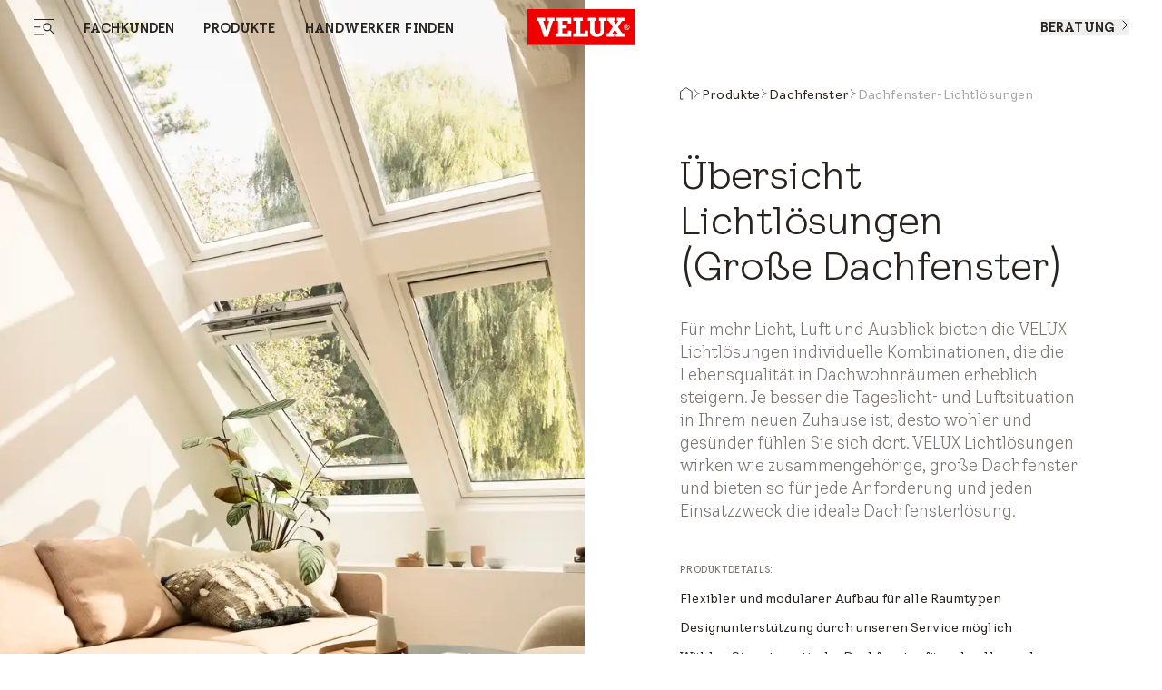

--- FILE ---
content_type: text/html; charset=utf-8
request_url: https://www.velux.at/produkte/dachfenster/lichtloesungen
body_size: 62478
content:
<!doctype html>
<html data-vue-meta-server-rendered start anchor-->
  <head>
    <meta
      name="viewport"
      content="width=device-width,initial-scale=1.0"
    />
    <!--teleport start anchor--><title data-vm-ssr="true">Große Dachfenster | VELUX Lichtlösungen</title><style type="text/css" data-vm-ssr="true"></style><script hid="ldjson-schema" type="application/ld+json" data-vm-ssr="true">{"@context":"https://schema.org","@type":"BreadcrumbList","itemListElement":[{"@type":"ListItem","position":1,"name":"Produkte","item":"https://www.velux.at/produkte"},{"@type":"ListItem","position":2,"name":"Dachfenster","item":"https://www.velux.at/produkte/dachfenster"},{"@type":"ListItem","position":3,"name":"Dachfenster-Lichtlösungen","item":"https://www.velux.at/produkte/dachfenster/lichtloesungen"}]}</script><meta name="keywords" content data-vm-ssr="true"><meta name="robots" content="index, follow" data-vm-ssr="true"><meta name="description" content="Kombinieren Sie mehrere Dachfenster: großes Panorama ✓ mehr Licht ✓ mehr Luft ✓ mehr Wohlbefinden ✓ ▶ Jetzt informieren!" data-vm-ssr="true"><meta name="title" content="Große Dachfenster | VELUX Lichtlösungen" data-vm-ssr="true"><meta name="isLlmsEnabled" content="false" data-vm-ssr="true"><meta property="searchsegment" content="homeowners" data-vm-ssr="true"><link rel="alternate" hreflang="da-DK" href="https://www.velux.dk/produkter/ovenlysvinduer/sammenbygninger" data-vm-ssr="true"><link rel="alternate" hreflang="sv-SE" href="https://www.velux.se/produkter/takfonster/kombinationsmontage" data-vm-ssr="true"><link rel="alternate" hreflang="nn-NO" href="https://www.velux.no/produkter/takvinduer/kombinasjonslosninger" data-vm-ssr="true"><link rel="alternate" hreflang="de-AT" href="https://www.velux.at/produkte/dachfenster/lichtloesungen" data-vm-ssr="true"><link rel="alternate" hreflang="de-DE" href="https://www.velux.de/produkte/dachfenster/lichtloesungen" data-vm-ssr="true"><link rel="alternate" hreflang="it-CH" href="https://www.velux.ch/it-ch/prodotti/finestre-per-tetti/soluzioni-per-la-luce-naturale" data-vm-ssr="true"><link rel="alternate" hreflang="de-CH" href="https://www.velux.ch/de-ch/produkte/dachfenster/lichtloesungen" data-vm-ssr="true"><link rel="alternate" hreflang="fr-CH" href="https://www.velux.ch/fr-ch/produits/fenetres-de-toit/solutions-de-lumiere" data-vm-ssr="true"><link rel="alternate" hreflang="nl-NL" href="https://www.velux.nl/producten/dakramen/daglichtsystemen" data-vm-ssr="true"><link rel="alternate" hreflang="en-IE" href="https://www.velux.ie/products/roof-windows/multiple-windows" data-vm-ssr="true"><link rel="alternate" hreflang="en-GB" href="https://www.velux.co.uk/products/roof-windows/multiple-windows" data-vm-ssr="true"><link rel="alternate" hreflang="fr-FR" href="https://www.velux.fr/produits/fenetres-de-toit/combinaisons" data-vm-ssr="true"><link rel="alternate" hreflang="es-ES" href="https://www.velux.es/productos/ventanas-de-tejado/combinaciones-ventanas" data-vm-ssr="true"><link rel="alternate" hreflang="lt-LT" href="https://www.velux.lt/gaminiai/slaitinio-stogo-langai/langu-kombinacijos" data-vm-ssr="true"><link rel="alternate" hreflang="pl-PL" href="https://www.velux.pl/produkty/okna-dachowe/zestawy-okien" data-vm-ssr="true"><link rel="alternate" hreflang="cs-CZ" href="https://www.velux.cz/vyrobky/stresni-okna/kombinace-oken" data-vm-ssr="true"><link rel="alternate" hreflang="lv-LV" href="https://www.velux.lv/produkti/jumta-logi/vairaku-logu-kominacijas" data-vm-ssr="true"><link rel="alternate" hreflang="hr-BA" href="https://www.velux.ba/proizvodi/krovni-prozori/kombinacije-prozora" data-vm-ssr="true"><link rel="alternate" hreflang="uk-UA" href="https://www.velux.ua/products/sloped-roof-windows/multiple-windows" data-vm-ssr="true"><link rel="alternate" hreflang="sr-Latn-RS" href="https://www.velux.rs/proizvodi/krovni-prozori/kombinacije-prozora" data-vm-ssr="true"><link rel="alternate" hreflang="et-EE" href="https://www.velux.ee/tooted/katuseaknad/katuseakende-kombinatsioonid" data-vm-ssr="true"><link rel="alternate" hreflang="sk-SK" href="https://www.velux.sk/vyrobky/stresne-okna/kombinacia-okien" data-vm-ssr="true"><link rel="alternate" hreflang="ro-RO" href="https://www.velux.ro/produse/ferestre-de-mansarda/ferestre-in-combinatii" data-vm-ssr="true"><link rel="alternate" hreflang="sl-SI" href="https://www.velux.si/izdelki/stresna-okna/kombinacije-stresnih-oken" data-vm-ssr="true"><link rel="alternate" hreflang="bg-BG" href="https://www.velux.bg/products/roof-windows/multiple-windows" data-vm-ssr="true"><link rel="alternate" hreflang="hr-HR" href="https://www.velux.hr/proizvodi/krovni-prozori/kombinacija-vise-krovnih-prozora" data-vm-ssr="true"><link rel="alternate" hreflang="hu-HU" href="https://www.velux.hu/termekvalasztek/tetoteri-ablakok/tetoablak-kombinacio" data-vm-ssr="true"><link rel="alternate" hreflang="tr-TR" href="https://www.velux.com.tr/urunler/cati-pencereleri/pencere-kombinasyonlari" data-vm-ssr="true"><link rel="alternate" hreflang="nl-BE" href="https://www.velux.be/nl-be/producten/dakvensters-voor-hellend-dak/combi-oplossingen" data-vm-ssr="true"><link rel="alternate" hreflang="fr-BE" href="https://www.velux.be/fr-be/produits/fenetres-de-toit-en-pente/solutions-combi" data-vm-ssr="true"><link rel="alternate" hreflang="it-IT" href="https://www.velux.it/prodotti/finestre-per-tetti-falda/finestre-combinate" data-vm-ssr="true"><link rel="alternate" hreflang="pt-PT" href="https://www.velux.pt/produtos/janelas-de-telhado/multiple-windows" data-vm-ssr="true"><link rel="canonical" href="https://www.velux.at/produkte/dachfenster/lichtloesungen" data-vm-ssr="true"><link rel="preload" as="image" imagesrcset="https://contenthub.velux.com/api/public/content/cc291-c026b-ac48e_3x4?v=6e5b3e30&amp;t=w412, https://contenthub.velux.com/api/public/content/cc291-c026b-ac48e_3x4?v=6e5b3e30&amp;t=w412 2x" media="(max-width: 412px)" fetchpriority="high" type="image/webp" href="https://contenthub.velux.com/api/public/content/cc291-c026b-ac48e_3x4?v=6e5b3e30&amp;t=w412" data-vm-ssr="true"><link rel="preload" as="image" imagesrcset="https://contenthub.velux.com/api/public/content/cc291-c026b-ac48e_3x4?v=6e5b3e30&amp;t=w767, https://contenthub.velux.com/api/public/content/cc291-c026b-ac48e_3x4?v=6e5b3e30&amp;t=w767 2x" media="(min-width: 413px) and (max-width: 767px)" fetchpriority="high" type="image/webp" href="https://contenthub.velux.com/api/public/content/cc291-c026b-ac48e_3x4?v=6e5b3e30&amp;t=w767" data-vm-ssr="true"><link rel="preload" as="image" imagesrcset="https://contenthub.velux.com/api/public/content/cc291-c026b-ac48e_4x3?v=6e5b3e30&amp;t=w1439, https://contenthub.velux.com/api/public/content/cc291-c026b-ac48e_4x3?v=6e5b3e30&amp;t=w1439 2x" media="(min-width: 768px) and (max-width: 1439px)" fetchpriority="high" type="image/webp" href="https://contenthub.velux.com/api/public/content/cc291-c026b-ac48e_4x3?v=6e5b3e30&amp;t=w1439" data-vm-ssr="true"><link rel="preload" as="image" imagesrcset="https://contenthub.velux.com/api/public/content/cc291-c026b-ac48e_1x1?v=6e5b3e30&amp;t=w912, https://contenthub.velux.com/api/public/content/cc291-c026b-ac48e_1x1?v=6e5b3e30&amp;t=w912 2x" media="(min-width: 1440px)" fetchpriority="high" type="image/webp" href="https://contenthub.velux.com/api/public/content/cc291-c026b-ac48e_1x1?v=6e5b3e30&amp;t=w912" data-vm-ssr="true"><meta property="og:description" content data-vm-ssr="true"><meta property="og:image" content="//afd-mv2.velux.com/-/media/default/image.png?extension=webp&amp;hash=F193A3C1E6B9467D29EAED3CF0AACEB2" data-vm-ssr="true"><meta property="og:title" content data-vm-ssr="true"><meta property="og:type" content="website" data-vm-ssr="true"><meta property="og:url" content data-vm-ssr="true"><meta property="og:site_name" content="VELUX" data-vm-ssr="true"><!--teleport anchor-->
    <meta charset="utf-8" />
    <meta
      http-equiv="X-UA-Compatible"
      content="IE=edge"
    />
    <link
      rel="shortcut icon"
      href="/dist/velux-marketing/client/favicon.ico"
    />
    <link
      rel="apple-touch-icon-precomposed"
      href="/dist/velux-marketing/client/img/icons/apple-touch-icons/apple-touch-icon-precomposed.png"
    />
    <link
      rel="apple-touch-icon"
      href="/dist/velux-marketing/client/img/icons/apple-touch-icons/apple-touch-icon.png"
    />
    <link
      rel="apple-touch-icon"
      sizes="72x72"
      href="/dist/velux-marketing/client/img/icons/apple-touch-icons/apple-touch-icon-72x72.png"
    />
    <link
      rel="apple-touch-icon"
      sizes="114x114"
      href="/dist/velux-marketing/client/img/icons/apple-touch-icons/apple-touch-icon-114x114.png"
    />
    <link
      rel="preload"
      href="/dist/velux-marketing/client/velux-transform-variable.woff2"
      as="font"
      type="font/woff2"
      crossorigin
    />
    <link
      rel="preload"
      href="/dist/velux-marketing/client/galibier-bold-5a445cc4.woff2"
      as="font"
      type="font/woff2"
      crossorigin
    />
    <script
      src="/dist/velux-marketing/client/scripts/bloomreach.js"
      type="module"
      defer
    ></script>
    <script type="module" crossorigin src="/dist/velux-marketing/client/assets/index-e5d67f71.js"></script>
    <link rel="stylesheet" media="print" onload="this.media='all'" href="/dist/velux-marketing/client/swiper-08df33f8.css">
    <link rel="stylesheet" href="/dist/velux-marketing/client/index-4a91ca6f.css">
  </head>

  <body class="h-full" >
    
    <div id="teleported"></div>
    <div id="root"><!--[--><!--[--><!--]--><!--[--><!----><div class="old_mobile:pb-20" data-v-ce9d876b><header class="fixed w-full z-50 old_mobile:relative sm:top-0" data-v-ce9d876b><!--[--><div class="menuIsSsr old_mobile:fixed old_mobile:top-0 old_mobile:w-full" data-v-26fda2d9><div data-name="baseSidebarContainer" data-v-26fda2d9><!----><!--[--><div class="transition-transform duration-[800ms] ease-[cubic-bezier(0.81, 0, 0.17, 1)] fixed flex z-[70] inset-y-0 h-screen" style="transform:translateY(100%);opacity:0;bottom:0;left:0;right:0;margin-left:auto;margin-right:auto;width:100%;" data-name="sidebarContainer" data-v-9f836836><div class="old_2xl:w-[1184px] w-[845px] pr-[70px] old_tablet:w-full old_tablet:h-[100svh] old_mobile:h-[calc(100svh-72px)] overflow-x-hidden old_tablet:px-10 old_mobile:px-6 old_mobile:overflow-hidden h-fit bg-velux-white sidebar-wrapper relative overflow-auto old_mobile:w-full" data-v-9f836836><!--[--><div class="relative h-full" data-v-26fda2d9 data-v-46af0a59><div class="flex flex-col h-full transition-opacity old_md:delay-150 opacity-0" data-test-id="navigation-container" data-name="navigationLeftMenu" data-v-46af0a59><!----><div class="old_tablet:overflow-auto old_tablet:overflow-x-hidden flex flex-col flex-1 relative pb-[98px] old_tablet:pb-0" data-v-46af0a59><!----><!----><div data-v-46af0a59><!--[--><div class="menu-item old_tablet:absolute old_tablet:w-full old_tablet:max-h-full overflow-auto old_tablet:pb-6 overflow-x-hidden" name="NavigationSpacesMenu" data-v-46af0a59><div class="flex justify-between old_mobile:py-4 h-12 items-center w-full sticky top-0 z-20 bg-velux-white" data-test-id="dynamic-navigation-header" data-v-46af0a59><a aria-current="page" href="/produkte/dachfenster/lichtloesungen" class="router-link-active router-link-exact-active inline flex gap-4 items-center" target data-test-id="back-button" data-v-77722986><!--[--><!--[--><svg class="w-6 h-6" aria-hidden="true"><!----><use xlink:href="/dist/velux-marketing/client/icon-sprite-d588200095d77d9a-5d1dd85c.svg#direction-arrow-left-24"></use></svg><!--]--><!--]--></a><div class="ml-[58px] old_tablet:ml-0 my-4 flex items-center"><!----><div style="" class="flex items-center"><!--[--><!--]--></div></div><a aria-current="page" href="/produkte/dachfenster/lichtloesungen" class="router-link-active router-link-exact-active inline" target data-test-id="close-button" data-v-77722986><!--[--><!--[--><!----><!--]--><!--]--></a></div><div data-test-id="dynamic-navigation-content" data-v-46af0a59><!--[--><div class="mb-10 old_tablet:mb-12 old_mobile:mb-6 old_mobile:mt-4 flex items-center"><!----><a href="/produkte" class="inline ml-7 old_tablet:ml-0 font-light text-48 leading-[57px] old_tablet:text-64 old_tablet:leading-[76px] old_mobile:text-26 old_mobile:leading-[43px]" target><!--[--><span>Produkte</span><!--]--></a></div><div class="ml-15 old_tablet:ml-0"><!--[--><nav aria-label="Main menu"><div class="grid grid-cols-2 gap-4"><!--[--><div class="old_tablet:h-[341px] old_tablet:min-w-[359px] old_mobile:h-[217px] old_mobile:min-w-[163px]"><a href="/projekt-support/dachfensterkonfigurator" class="inline" target data-v-23c3ee6e><!--[--><div class="h-full relative overflow-hidden image-container" data-v-23c3ee6e><div class="w-full h-full object-cover object-center absolute duration-700 group-hover:scale-105" data-v-0e2b6343><!----></div><div class="flex flex-col items-start justify-end h-full p-6 old_mobile:p-3 absolute z-10"><span class="text-[40px] old_mobile:text-20 leading-[47px] old_mobile:leading-[24px] old_tablet:font-light old_mobile:font-normal text-old_velux-white m-0">Konfigurator für Dachfenster und Hitzeschutz</span></div></div><!--]--></a></div><div class="old_tablet:h-[341px] old_tablet:min-w-[359px] old_mobile:h-[217px] old_mobile:min-w-[163px]"><a href="/produkte/dachfenster" class="inline" target data-v-23c3ee6e><!--[--><div class="h-full relative overflow-hidden image-container" data-v-23c3ee6e><div class="w-full h-full object-cover object-center absolute duration-700 group-hover:scale-105" data-v-0e2b6343><!----></div><div class="flex flex-col items-start justify-end h-full p-6 old_mobile:p-3 absolute z-10"><span class="text-[40px] old_mobile:text-20 leading-[47px] old_mobile:leading-[24px] old_tablet:font-light old_mobile:font-normal text-old_velux-white m-0">Dachfenster</span></div></div><!--]--></a></div><div class="old_tablet:h-[341px] old_tablet:min-w-[359px] old_mobile:h-[217px] old_mobile:min-w-[163px]"><a href="/produkte/automatische-produkte" class="inline" target data-v-23c3ee6e><!--[--><div class="h-full relative overflow-hidden image-container" data-v-23c3ee6e><div class="w-full h-full object-cover object-center absolute duration-700 group-hover:scale-105" data-v-0e2b6343><!----></div><div class="flex flex-col items-start justify-end h-full p-6 old_mobile:p-3 absolute z-10"><span class="text-[40px] old_mobile:text-20 leading-[47px] old_mobile:leading-[24px] old_tablet:font-light old_mobile:font-normal text-old_velux-white m-0">Automatische Produkte</span></div></div><!--]--></a></div><div class="old_tablet:h-[341px] old_tablet:min-w-[359px] old_mobile:h-[217px] old_mobile:min-w-[163px]"><a href="/produkte/flachdachfenster" class="inline" target data-v-23c3ee6e><!--[--><div class="h-full relative overflow-hidden image-container" data-v-23c3ee6e><div class="w-full h-full object-cover object-center absolute duration-700 group-hover:scale-105" data-v-0e2b6343><!----></div><div class="flex flex-col items-start justify-end h-full p-6 old_mobile:p-3 absolute z-10"><span class="text-[40px] old_mobile:text-20 leading-[47px] old_mobile:leading-[24px] old_tablet:font-light old_mobile:font-normal text-old_velux-white m-0">Flachdach-Fenster</span></div></div><!--]--></a></div><div class="old_tablet:h-[341px] old_tablet:min-w-[359px] old_mobile:h-[217px] old_mobile:min-w-[163px]"><a href="/produkte/sonnenschutz-und-rolllaeden" class="inline" target data-v-23c3ee6e><!--[--><div class="h-full relative overflow-hidden image-container" data-v-23c3ee6e><div class="w-full h-full object-cover object-center absolute duration-700 group-hover:scale-105" data-v-0e2b6343><!----></div><div class="flex flex-col items-start justify-end h-full p-6 old_mobile:p-3 absolute z-10"><span class="text-[40px] old_mobile:text-20 leading-[47px] old_mobile:leading-[24px] old_tablet:font-light old_mobile:font-normal text-old_velux-white m-0">Hitze- und Sonnenschutz</span></div></div><!--]--></a></div><div class="old_tablet:h-[341px] old_tablet:min-w-[359px] old_mobile:h-[217px] old_mobile:min-w-[163px]"><a href="/produkte/dachbalkon-und-dachterrasse" class="inline" target data-v-23c3ee6e><!--[--><div class="h-full relative overflow-hidden image-container" data-v-23c3ee6e><div class="w-full h-full object-cover object-center absolute duration-700 group-hover:scale-105" data-v-0e2b6343><!----></div><div class="flex flex-col items-start justify-end h-full p-6 old_mobile:p-3 absolute z-10"><span class="text-[40px] old_mobile:text-20 leading-[47px] old_mobile:leading-[24px] old_tablet:font-light old_mobile:font-normal text-old_velux-white m-0">Dachbalkon und Dachterrasse</span></div></div><!--]--></a></div><div class="old_tablet:h-[341px] old_tablet:min-w-[359px] old_mobile:h-[217px] old_mobile:min-w-[163px]"><a href="/produkte/tageslichtspots/tageslichtspots-steildach" class="inline" target data-v-23c3ee6e><!--[--><div class="h-full relative overflow-hidden image-container" data-v-23c3ee6e><div class="w-full h-full object-cover object-center absolute duration-700 group-hover:scale-105" data-v-0e2b6343><!----></div><div class="flex flex-col items-start justify-end h-full p-6 old_mobile:p-3 absolute z-10"><span class="text-[40px] old_mobile:text-20 leading-[47px] old_mobile:leading-[24px] old_tablet:font-light old_mobile:font-normal text-old_velux-white m-0">Tageslicht-Spots</span></div></div><!--]--></a></div><div class="old_tablet:h-[341px] old_tablet:min-w-[359px] old_mobile:h-[217px] old_mobile:min-w-[163px]"><a href="/produkte/zubehoer-und-ersatzteile" class="inline" target data-v-23c3ee6e><!--[--><div class="h-full relative overflow-hidden image-container" data-v-23c3ee6e><div class="w-full h-full object-cover object-center absolute duration-700 group-hover:scale-105" data-v-0e2b6343><!----></div><div class="flex flex-col items-start justify-end h-full p-6 old_mobile:p-3 absolute z-10"><span class="text-[40px] old_mobile:text-20 leading-[47px] old_mobile:leading-[24px] old_tablet:font-light old_mobile:font-normal text-old_velux-white m-0">Zubehör und Ersatzteile</span></div></div><!--]--></a></div><div class="old_tablet:h-[341px] old_tablet:min-w-[359px] old_mobile:h-[217px] old_mobile:min-w-[163px]"><a href="/produkt-informationen" class="inline" target data-v-23c3ee6e><!--[--><div class="h-full relative overflow-hidden image-container" data-v-23c3ee6e><div class="w-full h-full object-cover object-center absolute duration-700 group-hover:scale-105" data-v-0e2b6343><!----></div><div class="flex flex-col items-start justify-end h-full p-6 old_mobile:p-3 absolute z-10"><span class="text-[40px] old_mobile:text-20 leading-[47px] old_mobile:leading-[24px] old_tablet:font-light old_mobile:font-normal text-old_velux-white m-0">Produkt-Informationen für Fachkunden</span></div></div><!--]--></a></div><!--]--></div></nav><!--]--></div><!--]--></div></div><div class="menu-item old_tablet:absolute old_tablet:w-full old_tablet:max-h-full overflow-auto old_tablet:pb-6 overflow-x-hidden" name="NavigationProductsMenu" data-v-46af0a59><div class="flex justify-between old_mobile:py-4 h-12 items-center w-full sticky top-0 z-20 bg-velux-white" data-test-id="dynamic-navigation-header" data-v-46af0a59><a aria-current="page" href="/produkte/dachfenster/lichtloesungen" class="router-link-active router-link-exact-active inline flex gap-4 items-center" target data-test-id="back-button" data-v-77722986><!--[--><!--[--><svg class="w-6 h-6" aria-hidden="true"><!----><use xlink:href="/dist/velux-marketing/client/icon-sprite-d588200095d77d9a-5d1dd85c.svg#direction-arrow-left-24"></use></svg><!--]--><!--]--></a><div class="ml-[58px] old_tablet:ml-0 my-4 flex items-center"><!----><div style="" class="flex items-center"><!--[--><!--]--></div></div><a aria-current="page" href="/produkte/dachfenster/lichtloesungen" class="router-link-active router-link-exact-active inline" target data-test-id="close-button" data-v-77722986><!--[--><!--[--><!----><!--]--><!--]--></a></div><div data-test-id="dynamic-navigation-content" data-v-46af0a59><!--[--><div class="mb-10 old_tablet:mb-12 old_mobile:mb-6 old_mobile:mt-4 flex items-center"><!----><a href="/fachkunden" class="inline ml-7 old_tablet:ml-0 font-light text-48 leading-[57px] old_tablet:text-64 old_tablet:leading-[76px] old_mobile:text-26 old_mobile:leading-[43px]" target><!--[--><span>Fachkunden</span><!--]--></a></div><div class="ml-15 old_tablet:ml-0"><!--[--><nav aria-label="Main menu"><div class="grid grid-cols-2 gap-4"><!--[--><div class="old_tablet:h-[341px] old_tablet:min-w-[359px] old_mobile:h-[217px] old_mobile:min-w-[163px]"><a href="/fachkunden" class="inline" target data-v-23c3ee6e><!--[--><div class="h-full relative overflow-hidden image-container" data-v-23c3ee6e><div class="w-full h-full object-cover object-center absolute duration-700 group-hover:scale-105" data-v-0e2b6343><!----></div><div class="flex flex-col items-start justify-end h-full p-6 old_mobile:p-3 absolute z-10"><span class="text-[40px] old_mobile:text-20 leading-[47px] old_mobile:leading-[24px] old_tablet:font-light old_mobile:font-normal text-old_velux-white m-0">Haupt-Übersicht</span></div></div><!--]--></a></div><div class="old_tablet:h-[341px] old_tablet:min-w-[359px] old_mobile:h-[217px] old_mobile:min-w-[163px]"><a href="/produkt-informationen" class="inline" target data-v-23c3ee6e><!--[--><div class="h-full relative overflow-hidden image-container" data-v-23c3ee6e><div class="w-full h-full object-cover object-center absolute duration-700 group-hover:scale-105" data-v-0e2b6343><!----></div><div class="flex flex-col items-start justify-end h-full p-6 old_mobile:p-3 absolute z-10"><span class="text-[40px] old_mobile:text-20 leading-[47px] old_mobile:leading-[24px] old_tablet:font-light old_mobile:font-normal text-old_velux-white m-0">Produkt-Informationen</span></div></div><!--]--></a></div><div class="old_tablet:h-[341px] old_tablet:min-w-[359px] old_mobile:h-[217px] old_mobile:min-w-[163px]"><a href="/fachkunden/tools-technik" class="inline" target data-v-23c3ee6e><!--[--><div class="h-full relative overflow-hidden image-container" data-v-23c3ee6e><div class="w-full h-full object-cover object-center absolute duration-700 group-hover:scale-105" data-v-0e2b6343><!----></div><div class="flex flex-col items-start justify-end h-full p-6 old_mobile:p-3 absolute z-10"><span class="text-[40px] old_mobile:text-20 leading-[47px] old_mobile:leading-[24px] old_tablet:font-light old_mobile:font-normal text-old_velux-white m-0">Technische Unterlagen</span></div></div><!--]--></a></div><div class="old_tablet:h-[341px] old_tablet:min-w-[359px] old_mobile:h-[217px] old_mobile:min-w-[163px]"><a href="/fachkunden/seminare-veranstaltungen" class="inline" target data-v-23c3ee6e><!--[--><div class="h-full relative overflow-hidden image-container" data-v-23c3ee6e><div class="w-full h-full object-cover object-center absolute duration-700 group-hover:scale-105" data-v-0e2b6343><!----></div><div class="flex flex-col items-start justify-end h-full p-6 old_mobile:p-3 absolute z-10"><span class="text-[40px] old_mobile:text-20 leading-[47px] old_mobile:leading-[24px] old_tablet:font-light old_mobile:font-normal text-old_velux-white m-0">Seminare &amp; Events</span></div></div><!--]--></a></div><div class="old_tablet:h-[341px] old_tablet:min-w-[359px] old_mobile:h-[217px] old_mobile:min-w-[163px]"><a href="/fachkunden/hilfe-kontakt" class="inline" target data-v-23c3ee6e><!--[--><div class="h-full relative overflow-hidden image-container" data-v-23c3ee6e><div class="w-full h-full object-cover object-center absolute duration-700 group-hover:scale-105" data-v-0e2b6343><!----></div><div class="flex flex-col items-start justify-end h-full p-6 old_mobile:p-3 absolute z-10"><span class="text-[40px] old_mobile:text-20 leading-[47px] old_mobile:leading-[24px] old_tablet:font-light old_mobile:font-normal text-old_velux-white m-0">Hilfe &amp; Kontakt</span></div></div><!--]--></a></div><div class="old_tablet:h-[341px] old_tablet:min-w-[359px] old_mobile:h-[217px] old_mobile:min-w-[163px]"><a href="/fachkunden/architekten" class="inline" target data-v-23c3ee6e><!--[--><div class="h-full relative overflow-hidden image-container" data-v-23c3ee6e><div class="w-full h-full object-cover object-center absolute duration-700 group-hover:scale-105" data-v-0e2b6343><!----></div><div class="flex flex-col items-start justify-end h-full p-6 old_mobile:p-3 absolute z-10"><span class="text-[40px] old_mobile:text-20 leading-[47px] old_mobile:leading-[24px] old_tablet:font-light old_mobile:font-normal text-old_velux-white m-0">Architektur</span></div></div><!--]--></a></div><div class="old_tablet:h-[341px] old_tablet:min-w-[359px] old_mobile:h-[217px] old_mobile:min-w-[163px]"><a href="/fachkunden/handwerker" class="inline" target data-v-23c3ee6e><!--[--><div class="h-full relative overflow-hidden image-container" data-v-23c3ee6e><div class="w-full h-full object-cover object-center absolute duration-700 group-hover:scale-105" data-v-0e2b6343><!----></div><div class="flex flex-col items-start justify-end h-full p-6 old_mobile:p-3 absolute z-10"><span class="text-[40px] old_mobile:text-20 leading-[47px] old_mobile:leading-[24px] old_tablet:font-light old_mobile:font-normal text-old_velux-white m-0">Handwerk</span></div></div><!--]--></a></div><div class="old_tablet:h-[341px] old_tablet:min-w-[359px] old_mobile:h-[217px] old_mobile:min-w-[163px]"><a href="/fachkunden/haendler" class="inline" target data-v-23c3ee6e><!--[--><div class="h-full relative overflow-hidden image-container" data-v-23c3ee6e><div class="w-full h-full object-cover object-center absolute duration-700 group-hover:scale-105" data-v-0e2b6343><!----></div><div class="flex flex-col items-start justify-end h-full p-6 old_mobile:p-3 absolute z-10"><span class="text-[40px] old_mobile:text-20 leading-[47px] old_mobile:leading-[24px] old_tablet:font-light old_mobile:font-normal text-old_velux-white m-0">Handel</span></div></div><!--]--></a></div><div class="old_tablet:h-[341px] old_tablet:min-w-[359px] old_mobile:h-[217px] old_mobile:min-w-[163px]"><a href="/fachkunden/wohn-und-bildungsbau" class="inline" target data-v-23c3ee6e><!--[--><div class="h-full relative overflow-hidden image-container" data-v-23c3ee6e><div class="w-full h-full object-cover object-center absolute duration-700 group-hover:scale-105" data-v-0e2b6343><!----></div><div class="flex flex-col items-start justify-end h-full p-6 old_mobile:p-3 absolute z-10"><span class="text-[40px] old_mobile:text-20 leading-[47px] old_mobile:leading-[24px] old_tablet:font-light old_mobile:font-normal text-old_velux-white m-0">Wohn- &amp; Bildungsbau</span></div></div><!--]--></a></div><!--]--></div></nav><!--]--></div><!--]--></div></div><!--]--></div><div class="old_tablet:absolute old_tablet:w-full old_tablet:h-full" data-v-46af0a59><div class="old_tablet:gap-12 old_mobile:gap-10 flex flex-col justify-between old_tablet:h-full" data-v-46af0a59><div class="h-full" data-v-46af0a59><div class="flex justify-between old_mobile:py-4 h-12 items-center w-full sticky top-0 z-20" data-test-id="mobile-navigation-header" data-v-46af0a59><!----><div class="ml-[58px] old_tablet:ml-0 my-4 flex items-center"><!----><div style="" class="flex items-center"><!--[--><div class="flex items-center mr-6 last:mr-0 first:mt-0"><a href="/ueber-uns" class="inline font-light text-14 leading-[15px] old_tablet:text-15 old_tablet:leading-18 old_mobile:text-12 old_mobile:leading-[15px]" target data-test-id="footer-link"><!--[--><span>Über uns</span><!--]--></a></div><div class="flex items-center mr-6 last:mr-0 first:mt-0"><a href="/ueber-uns/karriere" class="inline font-light text-14 leading-[15px] old_tablet:text-15 old_tablet:leading-18 old_mobile:text-12 old_mobile:leading-[15px]" target data-test-id="footer-link"><!--[--><span>Karriere</span><!--]--></a></div><div class="flex items-center mr-6 last:mr-0 first:mt-0"><a class="inline font-light text-14 leading-[15px] old_tablet:text-15 old_tablet:leading-18 old_mobile:text-12 old_mobile:leading-[15px]" data-test-id="footer-link" href="https://presse.velux.at" target="_blank">Presse</a></div><!--]--></div></div><a aria-current="page" href="/produkte/dachfenster/lichtloesungen" class="router-link-active router-link-exact-active inline ml-auto" target data-test-id="close-button" data-v-77722986><!--[--><!--[--><!----><!--]--><!--]--></a></div><!----><div class="ais-InstantSearch max-w-[267px] old_tablet:max-w-[359px] old_mobile:max-w-full hidden old_tablet:flex old_mobile:pb-10 old_tablet:pb-28 mb-12 old_tablet:px-0 old_tablet:mb-0 z-10" data-v-46af0a59><!--[--><div class=""><!----><!----><!----></div><!--]--></div><div class="w-full visible-menu opacity-100 transition-opacity duration-1000 ease-out" data-test-id="main-navigation-wrapper" data-v-46af0a59><div data-test-id="main-menu-items" class="" data-v-46af0a59><!--[--><div class="mb-4 old_mobile:mb-2 ml-[58px] old_tablet:ml-0"><a aria-current="page" href="/produkte/dachfenster/lichtloesungen" class="router-link-active router-link-exact-active inline cursor-pointer transition-opacity duration-300 font-light text-48 leading-[57px] old_tablet:text-64 old_tablet:leading-[76px] old_mobile:text-32 old_mobile:leading-[43px] inline-block mobile-link flex items-center justify-between" target data-test-id="button-item" data-id="93d70f49-a380-4328-b363-0d5a36f2242a-mobMenuItem-1" data-v-77722986><!--[--><!--[--><span>Fachkunden</span><!--]--><!--]--></a></div><div class="mb-4 old_mobile:mb-2 ml-[58px] old_tablet:ml-0"><a aria-current="page" href="/produkte/dachfenster/lichtloesungen" class="router-link-active router-link-exact-active inline cursor-pointer transition-opacity duration-300 font-light text-48 leading-[57px] old_tablet:text-64 old_tablet:leading-[76px] old_mobile:text-32 old_mobile:leading-[43px] inline-block mobile-link flex items-center justify-between" target data-test-id="button-item" data-id="93d70f49-a380-4328-b363-0d5a36f2242a-mobMenuItem-2" data-v-77722986><!--[--><!--[--><span>Produkte</span><!--]--><!--]--></a></div><div class="mb-4 old_mobile:mb-2 ml-[58px] old_tablet:ml-0"><a href="/projekt-support/handwerkersuche" class="inline cursor-pointer transition-opacity duration-300 font-light text-48 leading-120 old_tablet:text-64 old_tablet:leading-[76px] old_mobile:text-32 old_mobile:leading-[43px] inline-block mobile-link flex items-center justify-between" target data-test-id="link-item" data-id="93d70f49-a380-4328-b363-0d5a36f2242a-mobMenuItem-3"><!--[--><span>Handwerker finden</span><!--]--></a></div><!--]--></div><div class="mt-12 ml-[58px] old_tablet:mt-[134px] old_mobile:mt-10 old_tablet:ml-0" data-v-46af0a59><!--[--><div class="old_tablet:mt-6 first:mt-0 mt-4 old_mobile:mt-3"><a href="/service" class="inline font-light text-24 leading-[28px] old_mobile:text-20 old_mobile:leading-[25px]" target style="" data-test-id="submenu-link"><!--[--><span>Kundenservice</span><!--]--></a><a aria-current="page" href="/produkte/dachfenster/lichtloesungen" class="router-link-active router-link-exact-active inline cursor-pointer font-light leading-[28px] old_mobile:leading-[25px] mobile-btn flex items-center justify-between text-24 old_mobile:text-20" target style="display:none;" data-test-id="submenu-button" data-v-77722986><!--[--><!--[--><!----><span class="grow"></span><!----><!--]--><!--]--></a></div><div class="old_tablet:mt-6 first:mt-0 mt-4 old_mobile:mt-3"><a href="/magazin" class="inline font-light text-24 leading-[28px] old_mobile:text-20 old_mobile:leading-[25px]" target style="" data-test-id="submenu-link"><!--[--><span>Magazin</span><!--]--></a><a aria-current="page" href="/produkte/dachfenster/lichtloesungen" class="router-link-active router-link-exact-active inline cursor-pointer font-light leading-[28px] old_mobile:leading-[25px] mobile-btn flex items-center justify-between text-24 old_mobile:text-20" target style="display:none;" data-test-id="submenu-button" data-v-77722986><!--[--><!--[--><!----><span class="grow"></span><!----><!--]--><!--]--></a></div><div class="old_tablet:mt-6 first:mt-0 mt-4 old_mobile:mt-3"><a href="/projekte" class="inline font-light text-24 leading-[28px] old_mobile:text-20 old_mobile:leading-[25px]" target style="" data-test-id="submenu-link"><!--[--><span>Projekte</span><!--]--></a><a aria-current="page" href="/produkte/dachfenster/lichtloesungen" class="router-link-active router-link-exact-active inline cursor-pointer font-light leading-[28px] old_mobile:leading-[25px] mobile-btn flex items-center justify-between text-24 old_mobile:text-20" target style="display:none;" data-test-id="submenu-button" data-v-77722986><!--[--><!--[--><!----><span class="grow"></span><!----><!--]--><!--]--></a></div><div class="old_tablet:mt-6 first:mt-0 mt-4 old_mobile:mt-3"><a href="/raeume" class="inline font-light text-24 leading-[28px] old_mobile:text-20 old_mobile:leading-[25px]" target style="" data-test-id="submenu-link"><!--[--><span>Räume</span><!--]--></a><a aria-current="page" href="/produkte/dachfenster/lichtloesungen" class="router-link-active router-link-exact-active inline cursor-pointer font-light leading-[28px] old_mobile:leading-[25px] mobile-btn flex items-center justify-between text-24 old_mobile:text-20" target style="display:none;" data-test-id="submenu-button" data-v-77722986><!--[--><!--[--><!----><span class="grow"></span><!----><!--]--><!--]--></a></div><div class="old_tablet:mt-6 first:mt-0 mt-4 old_mobile:mt-3"><a aria-current="page" href="/produkte/dachfenster/lichtloesungen" class="router-link-active router-link-exact-active inline font-light text-24 leading-[28px] old_mobile:text-20 old_mobile:leading-[25px]" target style="" data-test-id="submenu-link"><!--[--><span></span><!--]--></a><a aria-current="page" href="/produkte/dachfenster/lichtloesungen" class="router-link-active router-link-exact-active inline cursor-pointer font-light leading-[28px] old_mobile:leading-[25px] mobile-btn flex items-center justify-between text-24 old_mobile:text-20" target style="display:none;" data-test-id="submenu-button" data-v-77722986><!--[--><!--[--><!----><span class="grow">Projekte</span><!----><!--]--><!--]--></a></div><div class="old_tablet:mt-6 first:mt-0 mt-4 old_mobile:mt-3"><a aria-current="page" href="/produkte/dachfenster/lichtloesungen" class="router-link-active router-link-exact-active inline font-light text-24 leading-[28px] old_mobile:text-20 old_mobile:leading-[25px]" target style="" data-test-id="submenu-link"><!--[--><span></span><!--]--></a><a aria-current="page" href="/produkte/dachfenster/lichtloesungen" class="router-link-active router-link-exact-active inline cursor-pointer font-light leading-[28px] old_mobile:leading-[25px] mobile-btn flex items-center justify-between text-24 old_mobile:text-20" target style="display:none;" data-test-id="submenu-button" data-v-77722986><!--[--><!--[--><!----><span class="grow"></span><!----><!--]--><!--]--></a></div><div class="old_tablet:mt-6 first:mt-0 mt-4 old_mobile:mt-3"><a href="/ueber-uns/nachhaltigkeit" class="inline font-light text-24 leading-[28px] old_mobile:text-20 old_mobile:leading-[25px]" target style="" data-test-id="submenu-link"><!--[--><span>Nachhaltigkeit</span><!--]--></a><a aria-current="page" href="/produkte/dachfenster/lichtloesungen" class="router-link-active router-link-exact-active inline cursor-pointer font-light leading-[28px] old_mobile:leading-[25px] mobile-btn flex items-center justify-between text-24 old_mobile:text-20" target style="display:none;" data-test-id="submenu-button" data-v-77722986><!--[--><!--[--><!----><span class="grow"></span><!----><!--]--><!--]--></a></div><div class="old_tablet:mt-6 first:mt-0 mt-4 old_mobile:mt-3"><a href="/projekt-support/newsletter" class="inline font-light text-24 leading-[28px] old_mobile:text-20 old_mobile:leading-[25px]" target style="" data-test-id="submenu-link"><!--[--><span>Newsletter</span><!--]--></a><a aria-current="page" href="/produkte/dachfenster/lichtloesungen" class="router-link-active router-link-exact-active inline cursor-pointer font-light leading-[28px] old_mobile:leading-[25px] mobile-btn flex items-center justify-between text-24 old_mobile:text-20" target style="display:none;" data-test-id="submenu-button" data-v-77722986><!--[--><!--[--><!----><span class="grow"></span><!----><!--]--><!--]--></a></div><!--]--></div></div></div></div></div></div></div></div><!--]--></div></div><div class="fixed inset-0 bg-old_velux-black opacity-40 z-[60] h-screen" data-v-9f836836></div><!--]--></div><div class="relative z-50 py-3.5 old_tablet:py-2.5 old_mobile:py-4 menuIsSsr text-old_velux-black" data-test-id="container" data-v-26fda2d9><div class="flex justify-between items-center px-9 old_mobile:px-6 min-h-8"><div class="old_mobile:hidden old_sm:flex items-center" aria-label="Main menu"><div class="mr-8 block"><label class="cursor-pointer"><svg class="w-6 h-6 opacity-100 text-velux-black transition-opacity duration-300" aria-hidden="true" data-test-id="burger-menu-icon"><!----><use xlink:href="/dist/velux-marketing/client/icon-sprite-d588200095d77d9a-5d1dd85c.svg#navigation-menu-24"></use></svg><input id="left-sidebar" type="checkbox" name="left-sidebar" data-name="left-sidebar-checkbox" class="hidden"></label></div><div class="old_tablet:hidden flex relative z-10"><div data-test-id="navigation-sidebar-menu"><!--[--><a class="opacity-100 cursor-pointer text-14 leading-18 font-semibold tracking-tight uppercase mr-8 transition-opacity duration-300" href="/fachkunden" data-test-id="navigation-link" data-id="7fb185b6-a856-4ef2-bc1e-04402439daf5-mobMenuItem-1">Fachkunden</a><a class="opacity-100 cursor-pointer text-14 leading-18 font-semibold tracking-tight uppercase mr-8 transition-opacity duration-300" href="/produkte" data-test-id="navigation-link" data-id="7fb185b6-a856-4ef2-bc1e-04402439daf5-mobMenuItem-2">Produkte</a><!--]--></div><div data-test-id="navigation-links-menu"><!--[--><a href="/projekt-support/handwerkersuche" class="inline cursor-pointer text-14 leading-18 font-semibold tracking-narrow uppercase mr-8 transition-opacity duration-300 opacity-100" target data-test-id="navigation-link" data-id="7fb185b6-a856-4ef2-bc1e-04402439daf5-mobMenuItem-1"><!--[--><span>Handwerker finden</span><!--]--></a><!--]--></div></div></div><a href="/" class="inline absolute flex-1 flex old_md:justify-center items-center old_sm:-translate-x-2/4 old_sm:left-1/2 old_mobile:relative transition-opacity duration-[300ms]" target><!--[--><div class="" data-test-id="logotype-id"><img alt="VELUX Logo" class="h-full object-cover old_mobile:h-8 old_mobile:w-[96px] h-10 w-[118px] old_tablet:h-8 old_tablet:w-[94.5px]" src="//afd-mv2.velux.com/-/media/default/velux-red.svg?extension=webp&amp;hash=585D71EDD671E25164396348E65B8297"></div><!--]--></a><div class="flex items-center"><!----><input id="right-navigation" type="checkbox" name="right-navigation" data-name="navigation-right-checkbox" class="hidden"><label for="right-navigation" class="cursor-pointer"><button id data-id="9806F7AF-75E6-40EC-AF0B-A41378C68887-mobCta" text-color="text-old_velux-black" empty-styles class="flex gap-2 text-14 leading-18 font-semibold tracking-tight uppercase cursor-pointer pointer-events-none" data-test-id="arrow-right-button"><span>Beratung</span><span class="w-4"><!----></span></button></label><div><!--[--><div class="transition-transform duration-[800ms] ease-[cubic-bezier(0.81, 0, 0.17, 1)] fixed flex z-[70] inset-y-0 h-screen" style="transform:translateY(100%);opacity:0;bottom:0;left:0;right:0;margin-left:auto;margin-right:auto;width:100%;" data-name="sidebarContainer" data-v-9f836836><div class="old_2xl:w-[987px] z-[80] old_tablet:h-[85vh] old_mobile:h-[75vh] h-fit bg-velux-white sidebar-wrapper relative overflow-auto old_mobile:w-full" data-v-9f836836><!--[--><div class="w-[744px] old_2xl:w-full old_tablet:w-[100vw]" data-v-12e3c396><div class="transition-opacity delay-150 opacity-0" data-name="navigationRightMenu" data-v-12e3c396><div class="sticky float-right top-6 mr-10 old_mobile:mr-6 z-10 old_tablet:top-0 old_tablet:pt-6" data-v-12e3c396><a aria-current="page" href="/produkte/dachfenster/lichtloesungen" class="router-link-active router-link-exact-active inline" target data-v-12e3c396 data-v-77722986><!--[--><!--[--><!----><!--]--><!--]--></a></div><div class="text-velux-black relative w-[744px] old_tablet:w-full px-[92px] pt-[66px] pb-[91px] old_tablet:px-10 old_tablet:py-[116px] old_tablet:pt-[84px] old_mobile:px-6 old_mobile:pt-6 old_mobile:pb-[47px]" data-v-12e3c396><div class="flex flex-col gap-[89px] mb-10 pb-10 border-b border-old_velux-grey-200 w-fit old_tablet:w-full old_tablet:gap-[141px] old_tablet:mb-12 old_tablet:pb-6.5 old_mobile:gap-16 old_mobile:mb-6.5" data-v-12e3c396><!--[--><div data-v-12e3c396><div data-test-id="menu-item" data-v-12e3c396><div class="text-48 leading-120 mb-10 old_tablet:text-64 old_tablet:mb-8.5 old_mobile:mb-6 old_mobile:text-36" data-test-id="section-title" data-id="9806F7AF-75E6-40EC-AF0B-A41378C68887-mobTitle-1">Starten Sie Ihr Projekt, wir unterstützen Sie!</div><div class="flex flex-col gap-4 old_tablet:gap-6 old_mobile:gap-[10px]"><!--[--><a href="/projekt-support/dachfensterkonfigurator" class="inline text-24 leading-120 old_mobile:text-18 transition-colors duration-300 text-old_velux-black" target data-id="9806F7AF-75E6-40EC-AF0B-A41378C68887-mobMenuItem-1-1" data-test-id="test" data-v-77722986><!--[--><!--[-->Dachfenster konfigurieren<!--]--><!--]--></a><a href="/projekt-support/handwerkersuche" class="inline text-24 leading-120 old_mobile:text-18 transition-colors duration-300 text-old_velux-black" target data-id="9806F7AF-75E6-40EC-AF0B-A41378C68887-mobMenuItem-2-1" data-test-id="test" data-v-77722986><!--[--><!--[-->Handwerksbetrieb finden<!--]--><!--]--></a><a href="/projekt-support/schauraum" class="inline text-24 leading-120 old_mobile:text-18 transition-colors duration-300 text-old_velux-black" target data-id="9806F7AF-75E6-40EC-AF0B-A41378C68887-mobMenuItem-3-1" data-test-id="test" data-v-77722986><!--[--><!--[-->Schauraum besuchen<!--]--><!--]--></a><a class="inline text-24 leading-120 old_mobile:text-18 transition-colors duration-300 text-old_velux-black" href="https://www.veluxshop.at" target="_blank" data-id="9806F7AF-75E6-40EC-AF0B-A41378C68887-mobMenuItem-4-1" data-test-id="test" data-v-77722986><!--[--><!--[-->Hitze- und Sonnenschutz online kaufen<!--]--><!--]--></a><a href="/service" class="inline text-24 leading-120 old_mobile:text-18 transition-colors duration-300 text-old_velux-black" target data-id="9806F7AF-75E6-40EC-AF0B-A41378C68887-mobMenuItem-5-1" data-test-id="test" data-v-77722986><!--[--><!--[-->Hilfe &amp; Kontakt<!--]--><!--]--></a><a href="/projekt-support/newsletter" class="inline text-24 leading-120 old_mobile:text-18 transition-colors duration-300 text-old_velux-black" target data-id="9806F7AF-75E6-40EC-AF0B-A41378C68887-mobMenuItem-6-1" data-test-id="test" data-v-77722986><!--[--><!--[-->Newsletter<!--]--><!--]--></a><!--]--></div></div></div><div data-v-12e3c396><div data-test-id="menu-item" data-v-12e3c396><div class="text-16 leading-120 mb-4 old_tablet:mb-2 old_mobile:text-14 old_mobile:leading-[25px] old_mobile:mb-0 transition-colors duration-300 text-old_velux-black" data-id="9806F7AF-75E6-40EC-AF0B-A41378C68887-mobNavigationTitle" data-test-id="section-title">Entdecken Sie alle Services</div><div class="flex flex-col gap-4"><a href="/projekt-support" class="inline flex items-center text-24 leading-[25px] old_mobile:text-18 transition-colors duration-300 text-old_velux-black" target data-id="9806F7AF-75E6-40EC-AF0B-A41378C68887-mobNavigationLink" data-v-77722986><!--[--><!--[--><!----><span>Zur Übersicht</span><!--]--><!--]--></a></div></div></div><!--]--></div><div data-v-12e3c396><div class="text-32 leading-130 mb-10 tracking-tight old_tablet:text-36 old_mobile:text-24 old_mobile:mb-4" data-id="9806F7AF-75E6-40EC-AF0B-A41378C68887-mobFooterTitle" data-test-id="footer-title">Für Fachkunden</div><div class="flex flex-col gap-4 old_tablet:gap-6 old_mobile:gap-[10px]"><!--[--><a href="/fachkunden" class="inline text-16 leading-120 old_tablet:text-24 old_mobile:text-15" target data-id="9806F7AF-75E6-40EC-AF0B-A41378C68887-mobFooterButton" data-test-id="footer-links" data-v-77722986><!--[--><!--[-->Zur Profi-Website<!--]--><!--]--></a><!--]--></div></div></div></div></div><!--]--></div></div><div class="fixed inset-0 bg-old_velux-black opacity-40 z-[60] h-screen" data-v-9f836836></div><!--]--></div></div></div></div><!----></div><div class="flex bg-velux-white text-14 leading-120 tracking-1 border-t border-old_velux-grey-200 fixed bottom-0 w-full old_sm:hidden menu-bottom-active opacity-100 z-5" data-v-26fda2d9 data-v-6538ae18><div class="p-6" data-v-6538ae18><label class="cursor-pointer" data-v-6538ae18><svg class="w-6 h-6 text-velux-black transition-none" aria-hidden="true" data-test-id="burger-menu-icon" data-v-6538ae18><!----><use xlink:href="/dist/velux-marketing/client/icon-sprite-d588200095d77d9a-5d1dd85c.svg#navigation-menu-24"></use></svg><input id="left-sidebar-mobile" type="checkbox" name="left-sidebar-mobile" data-name="left-sidebar-checkbox-mobile" class="hidden" data-v-6538ae18></label></div><div class="flex items-center relative w-full overflow-hidden" data-v-6538ae18><div class="relative overflow-hidden" data-v-7f255710 data-v-6538ae18><div class="navigation-arrow-container swiper-button-prev-navigation h-full left-2" data-v-7f255710><div class="navigation-arrow h-full items-center" data-v-7f255710><svg class="w-4 h-4 text-velux-black" aria-hidden="true" role="button" data-test="left-svg-icon" data-v-7f255710><!----><use xlink:href="/dist/velux-marketing/client/icon-sprite-d588200095d77d9a-5d1dd85c.svg#direction-chevron-left-16"></use></svg></div></div><div class="navigation-arrow-container swiper-button-next-navigation h-full right-2" data-v-7f255710><div class="navigation-arrow h-full items-center" data-v-7f255710><svg class="w-4 h-4 text-velux-black" aria-hidden="true" role="button" data-test="right-svg-icon" data-v-7f255710><!----><use xlink:href="/dist/velux-marketing/client/icon-sprite-d588200095d77d9a-5d1dd85c.svg#direction-chevron-right-16"></use></svg></div></div><div class="both-shader-horizontal" data-test="shader" data-v-7f255710><!--[--><div class="swiper w-full" data-v-6538ae18><!--[--><!--]--><div class="swiper-wrapper"><!--[--><!--]--><!--[--><div class="swiper-slide w-fit" data-v-6538ae18><!--[--><a aria-current="page" href="/produkte/dachfenster/lichtloesungen" class="router-link-active router-link-exact-active inline font-button-s flex-1 py-6 truncate text-center" target data-v-6538ae18 data-v-77722986><!--[--><!--[-->Fachkunden<!--]--><!--]--></a><!--]--><!----></div><div class="swiper-slide w-fit" data-v-6538ae18><!--[--><a aria-current="page" href="/produkte/dachfenster/lichtloesungen" class="router-link-active router-link-exact-active inline font-button-s flex-1 py-6 truncate text-center" target data-v-6538ae18 data-v-77722986><!--[--><!--[-->Produkte<!--]--><!--]--></a><!--]--><!----></div><div class="swiper-slide w-fit" data-v-6538ae18><!--[--><a href="/projekt-support/handwerkersuche" class="inline font-button-s flex-1 pr-6 py-6 truncate text-center" target data-v-6538ae18 data-v-77722986><!--[--><!--[-->Handwerker finden<!--]--><!--]--></a><!--]--><!----></div><!--]--><!--[--><!--]--></div><!----><!----><!----><!--[--><!--]--></div><!--]--></div></div></div></div><!--]--></header><main class="headerFixed" data-v-ce9d876b><div style="display:none;top:0px;" class="fixed mobile:bottom-15 z-45 left-0 right-0 !bg-velux-white" data-v-ce9d876b><div class="w-auto sm:h-12 lg:h-16 flex flex-col gap-4 sm:flex-row md:gap-0 sm:justify-between items-center px-6 py-4 sm:py-0 sm:px-10 lg:px-9 z-30" data-name="context-navigation" data-v-ce9d876b><span data-test-id="text" class="mobile:self-start font-button-xs"></span><div class="flex flex-row gap-2 sm:gap-4 w-full sm:w-auto"><!--[--><button data-component="CompButton" type="submit" class="inline-flex items-center justify-center transition-colors duration-300 cursor-pointer aria-disabled:pointer-events-none aria-disabled:cursor-default h-8 font-button-xs bg-velux-button-primary-initial hover:bg-velux-button-primary-hover text-velux-white aria-disabled:bg-velux-button-primary-disabled aria-disabled:text-velux-grey-50 px-4 gap-2 mobile:flex-1" data-variant="primary" aria-label data-v-d6fe9dea><!--[--><!----><span class="" data-v-d6fe9dea></span><!----><!--]--></button><!----><!----><!--]--><!----></div></div></div><div class="" data-v-ce9d876b><!----></div><div class="" data-v-ce9d876b><div class="max-w-screen-lg mx-auto" data-v-ce9d876b><!----><article aria-label="Article content" class="col-span-2 sm:col-span-8 md:col-span-18" data-v-ce9d876b><!----></article></div><div class="" data-v-ce9d876b><!--[--><section id="fb688a58-0c41-4973-b80e-5f7954b1f075" data-section-name="heroproduct-0" class="compHeroDDS" placeholder-name="main" language="de-AT" data-v-ce9d876b data-v-48efb301><section class="bg-velux-white/80 sm:z-40 w-full mobile:bottom-0 fixed backdrop-blur py-2 z-40" style="display:none;" data-v-48efb301><div class="vlx-container vlx-grid py-0"><div class="col-span-4 sm:col-span-12 md:col-span-24 flex justify-between"><div class="hidden md:block w-full"><!--[--><nav class="gap-4 flex items-start py-4" role="navigation" aria-label="breadcrumbs" data-v-48efb301><ol class="flex gap-4 flex-wrap"><!--[--><li class="flex gap-x-4 font-button-s"><a type="button" aria-label data-test="breadcrumbs-home" tabindex="0"><svg class="w-3.5 h-3.5 cursor-pointer h-3.5" aria-hidden="true"><!----><use xlink:href="/dist/velux-marketing/client/icon-sprite-d588200095d77d9a-5d1dd85c.svg#home-house-16"></use></svg></a><!----></li><!--]--><!----><!--[--><!--[--><li class="flex gap-x-4 font-button-s"><svg class="w-2.5 h-2.5 cursor-pointer h-3.5" aria-hidden="true"><!----><use xlink:href="/dist/velux-marketing/client/icon-sprite-d588200095d77d9a-5d1dd85c.svg#direction-chevron-right-16"></use></svg><a href="/produkte" target aria-label><span>Produkte</span></a></li><!--]--><!--[--><li class="flex gap-x-4 font-button-s"><svg class="w-2.5 h-2.5 cursor-pointer h-3.5" aria-hidden="true"><!----><use xlink:href="/dist/velux-marketing/client/icon-sprite-d588200095d77d9a-5d1dd85c.svg#direction-chevron-right-16"></use></svg><a href="/produkte/dachfenster" target aria-label><span>Dachfenster</span></a></li><!--]--><!--[--><li class="flex gap-x-4 font-button-s"><svg class="w-2.5 h-2.5 pointer-events-none h-3.5" aria-hidden="true"><!----><use xlink:href="/dist/velux-marketing/client/icon-sprite-d588200095d77d9a-5d1dd85c.svg#direction-chevron-right-16"></use></svg><span class="opacity-40" aria-current="page">Dachfenster-Lichtlösungen</span></li><!--]--><!--]--></ol></nav><!--]--></div><div class="sm:grid grid-flow-col gap-8 items-center sm:justify-end w-full"><div class="sm:ml-auto sm:text-right grid grid-flow-col items-center justify-between"><!--[--><!--]--><!--[--><button data-component="CompButton" type="submit" class="inline-flex items-center justify-center transition-colors duration-300 cursor-pointer aria-disabled:pointer-events-none aria-disabled:cursor-default h-8 font-button-xs bg-velux-button-primary-initial hover:bg-velux-button-primary-hover text-velux-white aria-disabled:bg-velux-button-primary-disabled aria-disabled:text-velux-grey-50 px-2 gap-2 sm:hidden" data-variant="primary" aria-label data-v-d6fe9dea><!--[--><svg class="w-4 h-4 shrink-0" aria-hidden="true" data-test="icon-leading" data-v-d6fe9dea><!----><use xlink:href="/dist/velux-marketing/client/icon-sprite-d588200095d77d9a-5d1dd85c.svg#navigation-sandwich-16"></use></svg><!----><!----><!--]--></button><!----><!----><!--]--></div><div class="grid gap-2 sm:grid-flow-col items-center mt-2 sm:mt-0 mobile:h-18"><div class="sm:order-2 grid"><!--[--><a href="/projekt-support" class="inline-flex items-center justify-center transition-colors duration-300 aria-disabled:pointer-events-none aria-disabled:cursor-default font-button-xs h-8 bg-velux-button-primary-initial hover:bg-velux-button-primary-hover text-velux-white aria-disabled:bg-velux-button-primary-disabled aria-disabled:text-velux-grey-50 px-4 gap-1" data-variant="link" data-test="comp-link" data-component="CompLink" data-link-type="relative" tabindex="0" data-v-48efb301><!--[--><!----><span class="" data-test-id="comp-link-text">Beratung erhalten</span><!----><!--]--></a><!--]--></div><div class="sm:order-1 grid"><!--[--><!--]--></div></div></div></div></div></section><div class="py-0 new_m:py-0 gap-0 relative new_l:new_vlx-container new_l:new_vlx-grid new_max_min_m:flex new_max_min_m:flex-col" data-v-48efb301><div class="new_l:col-span-12 new_l:-mr-3 new_l:-ml-10 relative mobile:aspect-w-3 mobile:aspect-h-4 new_max_min_m:order-2" data-v-48efb301><div class="new_l:absolute top-0 left-0 right-0 bottom-0" data-v-48efb301><!--[--><div class="mediaContainer flex flex-col gap-2 relative w-full h-full"><div class="relative w-full h-full"><!----><div class="w-full h-full" data-test="media-container"><swiper-container class="w-full h-full overflow-hidden" init="false" slides-per-view="1" pagination="true" simulate-touch="false" mousewheel-force-to-axis><!--[--><swiper-slide class="w-full h-full self-center"><!--[--><picture class="w-full h-full object-cover" is-active="false" data-v-6807c552><!--[--><source media="(min-width:1440px)" srcset="https://contenthub.velux.com/api/public/content/cc291-c026b-ac48e_1x1?v=6e5b3e30&amp;t=w912, https://contenthub.velux.com/api/public/content/cc291-c026b-ac48e_1x1?v=6e5b3e30&amp;t=w912 2x"><source media="(min-width:768px)" srcset="https://contenthub.velux.com/api/public/content/cc291-c026b-ac48e_4x3?v=6e5b3e30&amp;t=w1439, https://contenthub.velux.com/api/public/content/cc291-c026b-ac48e_4x3?v=6e5b3e30&amp;t=w1439 2x"><source media="(min-width:413px)" srcset="https://contenthub.velux.com/api/public/content/cc291-c026b-ac48e_3x4?v=6e5b3e30&amp;t=w767, https://contenthub.velux.com/api/public/content/cc291-c026b-ac48e_3x4?v=6e5b3e30&amp;t=w767 2x"><source srcset="https://contenthub.velux.com/api/public/content/cc291-c026b-ac48e_3x4?v=6e5b3e30&amp;t=w412, https://contenthub.velux.com/api/public/content/cc291-c026b-ac48e_3x4?v=6e5b3e30&amp;t=w412 2x"><!--]--><img src="https://contenthub.velux.com/api/public/content/cc291-c026b-ac48e_3x4?v=6e5b3e30&amp;t=w412, https://contenthub.velux.com/api/public/content/cc291-c026b-ac48e_3x4?v=6e5b3e30&amp;t=w412 2x" loading="eager" alt class="w-full h-full duration-400 ease-out object-cover"></picture><!----><div class="absolute right-6 z-10 flex bottom-6 gap-1 items-end" data-v-6807c552><div class="text-right leading-none" data-v-6807c552><div class="" data-v-6807c552><span class="text-velux-white font-body-xs font-240" show-lightbox="false" data-v-6807c552></span></div><a href class="text-velux-white font-body-xs font-400" target="_blank" rel="noopener noreferrer" data-test="instagram-mention" data-v-6807c552></a></div><!----><!----></div><!--]--></swiper-slide><!--]--></swiper-container><div><div class="swiper-next right-6 transition-opacity duration-300 shadow-small-down hover:shadow-medium-down sm:opacity-0"><svg class="w-4 h-4" aria-hidden="true"><!----><use xlink:href="/dist/velux-marketing/client/icon-sprite-d588200095d77d9a-5d1dd85c.svg#direction-arrow-right-16"></use></svg></div><div class="swiper-prev left-6 transition-opacity duration-300 shadow-small-down hover:shadow-medium-down sm:opacity-0"><svg class="w-4 h-4 rotate-180" aria-hidden="true"><!----><use xlink:href="/dist/velux-marketing/client/icon-sprite-d588200095d77d9a-5d1dd85c.svg#direction-arrow-right-16"></use></svg></div><div class="swiper-pagination"></div></div></div></div><!----></div><!----><!--]--></div></div><div class="mobile:new_vlx-container new_max_min_m:new_vlx-container mobile:new_vlx-grid new_max_min_m:new_vlx-grid mobile:py-0 new_m:py-0 new_l:col-span-9 new_l:col-start-15 new_max_min_m:order-1" data-v-48efb301><div class="col-span-4 new_m:col-span-9 gap-8 new_l:col-end-24 new_m:gap-10 py-6 new_m:pt-10 new_m:pb-20 new_l:py-20" data-v-48efb301><div class="flex flex-col gap-10 new_l:h-full new_l:flex new_l:flex-col new_l:justify-between" data-v-48efb301><div class="grid gap-6 new_m:gap-10" data-v-48efb301><nav class="gap-4 flex items-start py-4" role="navigation" aria-label="breadcrumbs" data-v-48efb301><ol class="flex gap-4 flex-wrap"><!--[--><li class="flex gap-x-4 font-button-s"><a type="button" aria-label data-test="breadcrumbs-home" tabindex="0"><svg class="w-3.5 h-3.5 cursor-pointer h-3.5" aria-hidden="true"><!----><use xlink:href="/dist/velux-marketing/client/icon-sprite-d588200095d77d9a-5d1dd85c.svg#home-house-16"></use></svg></a><!----></li><!--]--><!----><!--[--><!--[--><li class="flex gap-x-4 font-button-s"><svg class="w-2.5 h-2.5 cursor-pointer h-3.5" aria-hidden="true"><!----><use xlink:href="/dist/velux-marketing/client/icon-sprite-d588200095d77d9a-5d1dd85c.svg#direction-chevron-right-16"></use></svg><a href="/produkte" target aria-label><span>Produkte</span></a></li><!--]--><!--[--><li class="flex gap-x-4 font-button-s"><svg class="w-2.5 h-2.5 cursor-pointer h-3.5" aria-hidden="true"><!----><use xlink:href="/dist/velux-marketing/client/icon-sprite-d588200095d77d9a-5d1dd85c.svg#direction-chevron-right-16"></use></svg><a href="/produkte/dachfenster" target aria-label><span>Dachfenster</span></a></li><!--]--><!--[--><li class="flex gap-x-4 font-button-s"><svg class="w-2.5 h-2.5 pointer-events-none h-3.5" aria-hidden="true"><!----><use xlink:href="/dist/velux-marketing/client/icon-sprite-d588200095d77d9a-5d1dd85c.svg#direction-chevron-right-16"></use></svg><span class="opacity-40" aria-current="page">Dachfenster-Lichtlösungen</span></li><!--]--><!--]--></ol></nav><div class="grid gap-6 new_m:gap-8" data-v-48efb301><span data-v-48efb301><h1 class="font-heading-l word-break" data-heading-size="l" data-heading-bold="false" data-test="text">Übersicht Lichtlösungen (Große Dachfenster)</h1></span><div class="text-velux-grey-800" data-v-48efb301><div class="prose" data-as-attribute="content" data-v-48efb301><div class="word-break font-body-m" data-test="body-text">Für mehr Licht, Luft und Ausblick bieten die VELUX Lichtlösungen individuelle Kombinationen, die die Lebensqualität in Dachwohnräumen erheblich steigern. Je besser die Tageslicht- und Luftsituation in Ihrem neuen Zuhause ist, desto wohler und gesünder fühlen Sie sich dort. VELUX Lichtlösungen wirken wie zusammengehörige, große Dachfenster und bieten so für jede Anforderung und jeden Einsatzzweck die ideale Dachfensterlösung.</div></div></div></div><div class="grid gap-2" data-v-48efb301><div class="inline-flex items-center  h-6 font-tag-xxs   text-velux-grey-800 gap-1.5" data-type="xxs" tabindex="0" data-v-48efb301><!----><!--[--><span data-v-48efb301>Produktdetails:</span><!--]--><!----></div><div class="text-velux-grey-800" data-v-48efb301><ul class="inline-grid gap-4 text-velux-black"><!--[--><li class="flex items-center font-button-s gap-2.5" tabindex="0"><!----><span><span>Flexibler und modularer Aufbau für alle Raumtypen</span></span></li><li class="flex items-center font-button-s gap-2.5" tabindex="0"><!----><span><span>Designunterstützung durch unseren Service möglich</span></span></li><li class="flex items-center font-button-s gap-2.5" tabindex="0"><!----><span><span>Wählen Sie automatische Dachfenster für schnelles und einfaches Lüften</span></span></li><!--]--></ul></div></div></div><div class="grid gap-6 mt-auto" data-v-48efb301><!----><div class="grid new_m:grid-cols-2 gap-4" data-v-48efb301><a href="/projekt-support" class="inline-flex items-center justify-center transition-colors duration-300 aria-disabled:pointer-events-none aria-disabled:cursor-default font-button-s h-12 bg-velux-button-primary-initial hover:bg-velux-button-primary-hover text-velux-white aria-disabled:bg-velux-button-primary-disabled aria-disabled:text-velux-grey-50 px-6 gap-1 new_m:order-2 new_m:order-2" data-variant="link" data-test="comp-link" data-component="CompLink" data-link-type="relative" tabindex="0" data-v-48efb301><!--[--><!----><span class="" data-test-id="comp-link-text">Beratung erhalten</span><!----><!--]--></a><!----></div></div></div></div></div></div></section><section id="8ec928c8-9c9e-49fb-97e8-356fc51f6b33" data-section-name="promodefault-1" class="bg-velux-grey-100" placeholder-name="main" language="de-AT" data-v-ce9d876b><div class="vlx-container vlx-grid gap-y-10"><div class="sm:col-span-6 md:col-span-12 flex flex-col col-span-full place-content-center gap-8"><div class="flex flex-col gap-6"><svg class="w-8 h-8" aria-hidden="true"><!----><use xlink:href="/dist/velux-marketing/client/icon-sprite-d588200095d77d9a-5d1dd85c.svg#home-house-32"></use></svg><span><h2 class="font-heading-m word-break" data-heading-size="m" data-heading-bold="false" data-test="text">Lichtlösung TWIN</h2></span><div class="prose text-velux-grey-800" data-as-attribute="content"><div class="word-break font-body-m text-velux-grey-800" data-test="body-text">Mit dieser Lichtlösung entsteht durch die Kombination von zwei Fenstern nebeneinander der Eindruck eines großzügigen, zusammengehörenden Fensterelements.</div></div></div><div class="text-velux-grey-800"><ul class="inline-grid gap-4 text-velux-black"><!--[--><li class="flex items-center font-button-s gap-2.5" tabindex="0"><svg class="w-4 h-4 shrink-0" aria-hidden="true"><!----><use xlink:href="/dist/velux-marketing/client/icon-sprite-d588200095d77d9a-5d1dd85c.svg#bullet-dot-16"></use></svg><span><span>Es entsteht der Eindruck eines großzügigen, zusammengehörenden Fensterelements</span></span></li><li class="flex items-center font-button-s gap-2.5" tabindex="0"><svg class="w-4 h-4 shrink-0" aria-hidden="true"><!----><use xlink:href="/dist/velux-marketing/client/icon-sprite-d588200095d77d9a-5d1dd85c.svg#bullet-dot-16"></use></svg><span><span>Erweiterter Ausblick und mehr Lichteinfall</span></span></li><li class="flex items-center font-button-s gap-2.5" tabindex="0"><svg class="w-4 h-4 shrink-0" aria-hidden="true"><!----><use xlink:href="/dist/velux-marketing/client/icon-sprite-d588200095d77d9a-5d1dd85c.svg#bullet-dot-16"></use></svg><span><span>Entwickelt für den einfachen Einbau von VELUX Hitze- und Sonnenschutzprodukten</span></span></li><!--]--></ul></div><a aria-current="page" href="/produkte/dachfenster/lichtloesung-twin" class="inline-flex items-center justify-center transition-colors duration-300 aria-disabled:pointer-events-none aria-disabled:cursor-default font-button-xs text-velux-button-tertiary-initial hover:text-velux-button-tertiary-hover aria-disabled:text-velux-button-tertiary-disabled gap-1 self-start self-start" data-variant="link" data-test="comp-link" data-component="CompLink" data-link-type="relative" tabindex="0"><!--[--><!----><span class="" data-test-id="comp-link-text">Mehr über die Lichtlösung TWIN erfahren</span><svg class="w-2 h-2 shrink-0" aria-hidden="true" data-test="icon-trailing"><!----><use xlink:href="/dist/velux-marketing/client/icon-sprite-d588200095d77d9a-5d1dd85c.svg#direction-chevron-right-16"></use></svg><!--]--></a></div><div class="sm:col-span-6 md:col-span-10 md:col-start-15 place-content-center flex flex-col place-content-center col-span-full"><!--[--><div class="mediaContainer flex flex-col gap-2 relative"><div class="relative"><!----><div class="aspect-w-3 aspect-h-4 sm:aspect-w-3 sm:aspect-h-4 md:aspect-w-3 md:aspect-h-4" data-test="media-container"><swiper-container class="w-full h-full overflow-hidden" init="false" slides-per-view="1" pagination="true" simulate-touch="false" mousewheel-force-to-axis><!--[--><swiper-slide class="w-full h-full self-center"><!--[--><picture class="w-full h-full object-cover" is-active="false" data-v-6807c552><!--[--><source media="(min-width:1440px)" srcset="https://contenthub.velux.com/api/public/content/41b93-5239e-bc495_3x4?v=ff0dc189&amp;t=w756, https://contenthub.velux.com/api/public/content/41b93-5239e-bc495_3x4?v=ff0dc189&amp;t=w756 2x"><source media="(min-width:768px)" srcset="https://contenthub.velux.com/api/public/content/41b93-5239e-bc495_3x4?v=ff0dc189&amp;t=w668, https://contenthub.velux.com/api/public/content/41b93-5239e-bc495_3x4?v=ff0dc189&amp;t=w668 2x"><source media="(min-width:413px)" srcset="https://contenthub.velux.com/api/public/content/41b93-5239e-bc495_3x4?v=ff0dc189&amp;t=w719, https://contenthub.velux.com/api/public/content/41b93-5239e-bc495_3x4?v=ff0dc189&amp;t=w719 2x"><source srcset="https://contenthub.velux.com/api/public/content/41b93-5239e-bc495_3x4?v=ff0dc189&amp;t=w364, https://contenthub.velux.com/api/public/content/41b93-5239e-bc495_3x4?v=ff0dc189&amp;t=w364 2x"><!--]--><img src="https://contenthub.velux.com/api/public/content/41b93-5239e-bc495_3x4?v=ff0dc189&amp;t=w364, https://contenthub.velux.com/api/public/content/41b93-5239e-bc495_3x4?v=ff0dc189&amp;t=w364 2x" loading="lazy" alt class="w-full h-full duration-400 ease-out object-cover"></picture><!----><div class="absolute right-6 z-10 flex bottom-6 gap-1 items-end" data-v-6807c552><div class="text-right leading-none" data-v-6807c552><div class="" data-v-6807c552><span class="text-velux-white font-body-xs font-240" show-lightbox="false" data-v-6807c552></span></div><a href class="text-velux-white font-body-xs font-400" target="_blank" rel="noopener noreferrer" data-test="instagram-mention" data-v-6807c552></a></div><!----><!----></div><!--]--></swiper-slide><!--]--></swiper-container><div><div class="swiper-next right-6 transition-opacity duration-300 shadow-small-down hover:shadow-medium-down sm:opacity-0"><svg class="w-4 h-4" aria-hidden="true"><!----><use xlink:href="/dist/velux-marketing/client/icon-sprite-d588200095d77d9a-5d1dd85c.svg#direction-arrow-right-16"></use></svg></div><div class="swiper-prev left-6 transition-opacity duration-300 shadow-small-down hover:shadow-medium-down sm:opacity-0"><svg class="w-4 h-4 rotate-180" aria-hidden="true"><!----><use xlink:href="/dist/velux-marketing/client/icon-sprite-d588200095d77d9a-5d1dd85c.svg#direction-arrow-right-16"></use></svg></div><div class="swiper-pagination"></div></div></div></div><!----></div><!----><!--]--></div></div></section><section id="f5ea93e0-fd73-4c55-9ef3-2968f128bede" data-section-name="promodefault-2" class="" placeholder-name="main" language="de-AT" data-v-ce9d876b><div class="vlx-container vlx-grid gap-y-10"><div class="sm:col-span-6 md:col-span-10 md:col-start-13 order-2 flex flex-col col-span-full place-content-center gap-8"><div class="flex flex-col gap-6"><svg class="w-8 h-8" aria-hidden="true"><!----><use xlink:href="/dist/velux-marketing/client/icon-sprite-d588200095d77d9a-5d1dd85c.svg#home-house-32"></use></svg><span><h2 class="font-heading-m word-break" data-heading-size="m" data-heading-bold="false" data-test="text">Lichtlösung TRIO</h2></span><div class="prose text-velux-grey-800" data-as-attribute="content"><div class="word-break font-body-m text-velux-grey-800" data-test="body-text">Die Lichtlösung ist eine Kombination aus 3 nebeneinander liegenden Dachfenstern, die für ein verbessertes Raumgefühl, mehr Tageslicht und einen weiten Blick nach draußen sorgen.</div></div></div><div class="text-velux-grey-800"><ul class="inline-grid gap-4 text-velux-black"><!--[--><li class="flex items-center font-button-s gap-2.5" tabindex="0"><svg class="w-4 h-4 shrink-0" aria-hidden="true"><!----><use xlink:href="/dist/velux-marketing/client/icon-sprite-d588200095d77d9a-5d1dd85c.svg#bullet-dot-16"></use></svg><span><span>3 Fenster nebeneinander für eine große zusammengehörende Fensterfläche</span></span></li><li class="flex items-center font-button-s gap-2.5" tabindex="0"><svg class="w-4 h-4 shrink-0" aria-hidden="true"><!----><use xlink:href="/dist/velux-marketing/client/icon-sprite-d588200095d77d9a-5d1dd85c.svg#bullet-dot-16"></use></svg><span><span>Erweitern Sie Ihre Aussicht</span></span></li><li class="flex items-center font-button-s gap-2.5" tabindex="0"><svg class="w-4 h-4 shrink-0" aria-hidden="true"><!----><use xlink:href="/dist/velux-marketing/client/icon-sprite-d588200095d77d9a-5d1dd85c.svg#bullet-dot-16"></use></svg><span><span>Entwickelt für den einfachen Einbau von VELUX Rollos und Hitzeschutz-Lösungen</span></span></li><!--]--></ul></div><a data-component="CompLink" href="https://dachfensterkonfigurator.at/konfigurator/apply-template/trio-10-start" target="_blank" class="inline-flex items-center justify-center transition-colors duration-300 cursor-pointer aria-disabled:pointer-events-none aria-disabled:cursor-default font-button-xs text-velux-button-tertiary-initial hover:text-velux-button-tertiary-hover aria-disabled:text-velux-button-tertiary-disabled gap-2 self-start self-start" data-variant="link" data-test="comp-link" data-link-type="absolute" tabindex="0"><!--[--><!----><span class="" data-test-id="comp-link-text">Preis ermitteln und Handwerker für Beratung finden</span><svg class="w-4 h-4 shrink-0" aria-hidden="true" data-test="icon-trailing"><!----><use xlink:href="/dist/velux-marketing/client/icon-sprite-d588200095d77d9a-5d1dd85c.svg#link-external-16"></use></svg><!--]--></a></div><div class="sm:col-span-6 md:col-span-10 order-1 place-content-center flex flex-col place-content-center col-span-full"><!--[--><div class="mediaContainer flex flex-col gap-2 relative"><div class="relative"><!----><div class="aspect-w-3 aspect-h-4 sm:aspect-w-3 sm:aspect-h-4 md:aspect-w-3 md:aspect-h-4" data-test="media-container"><swiper-container class="w-full h-full overflow-hidden" init="false" slides-per-view="1" pagination="true" simulate-touch="false" mousewheel-force-to-axis><!--[--><swiper-slide class="w-full h-full self-center"><!--[--><picture class="w-full h-full object-cover" is-active="false" data-v-6807c552><!--[--><source media="(min-width:1440px)" srcset="https://contenthub.velux.com/api/public/content/ac293-3b7ed-5341b_3x4?v=9e06290f&amp;t=w756, https://contenthub.velux.com/api/public/content/ac293-3b7ed-5341b_3x4?v=9e06290f&amp;t=w756 2x"><source media="(min-width:768px)" srcset="https://contenthub.velux.com/api/public/content/ac293-3b7ed-5341b_3x4?v=9e06290f&amp;t=w668, https://contenthub.velux.com/api/public/content/ac293-3b7ed-5341b_3x4?v=9e06290f&amp;t=w668 2x"><source media="(min-width:413px)" srcset="https://contenthub.velux.com/api/public/content/ac293-3b7ed-5341b_3x4?v=9e06290f&amp;t=w719, https://contenthub.velux.com/api/public/content/ac293-3b7ed-5341b_3x4?v=9e06290f&amp;t=w719 2x"><source srcset="https://contenthub.velux.com/api/public/content/ac293-3b7ed-5341b_3x4?v=9e06290f&amp;t=w364, https://contenthub.velux.com/api/public/content/ac293-3b7ed-5341b_3x4?v=9e06290f&amp;t=w364 2x"><!--]--><img src="https://contenthub.velux.com/api/public/content/ac293-3b7ed-5341b_3x4?v=9e06290f&amp;t=w364, https://contenthub.velux.com/api/public/content/ac293-3b7ed-5341b_3x4?v=9e06290f&amp;t=w364 2x" loading="lazy" alt class="w-full h-full duration-400 ease-out object-cover"></picture><!----><div class="absolute right-6 z-10 flex bottom-6 gap-1 items-end" data-v-6807c552><div class="text-right leading-none" data-v-6807c552><div class="" data-v-6807c552><span class="text-velux-white font-body-xs font-240" show-lightbox="false" data-v-6807c552></span></div><a href class="text-velux-white font-body-xs font-400" target="_blank" rel="noopener noreferrer" data-test="instagram-mention" data-v-6807c552></a></div><!----><!----></div><!--]--></swiper-slide><!--]--></swiper-container><div><div class="swiper-next right-6 transition-opacity duration-300 shadow-small-down hover:shadow-medium-down sm:opacity-0"><svg class="w-4 h-4" aria-hidden="true"><!----><use xlink:href="/dist/velux-marketing/client/icon-sprite-d588200095d77d9a-5d1dd85c.svg#direction-arrow-right-16"></use></svg></div><div class="swiper-prev left-6 transition-opacity duration-300 shadow-small-down hover:shadow-medium-down sm:opacity-0"><svg class="w-4 h-4 rotate-180" aria-hidden="true"><!----><use xlink:href="/dist/velux-marketing/client/icon-sprite-d588200095d77d9a-5d1dd85c.svg#direction-arrow-right-16"></use></svg></div><div class="swiper-pagination"></div></div></div></div><!----></div><!----><!--]--></div></div></section><section id="c143c148-eb1d-4fb1-a4a5-55da76aa9323" data-section-name="promodefault-3" class="bg-velux-grey-100" placeholder-name="main" language="de-AT" data-v-ce9d876b><div class="vlx-container vlx-grid gap-y-10"><div class="sm:col-span-6 md:col-span-12 flex flex-col col-span-full place-content-center gap-8"><div class="flex flex-col gap-6"><svg class="w-8 h-8" aria-hidden="true"><!----><use xlink:href="/dist/velux-marketing/client/icon-sprite-d588200095d77d9a-5d1dd85c.svg#home-house-32"></use></svg><span><h2 class="font-heading-m word-break" data-heading-size="m" data-heading-bold="false" data-test="text">Lichtlösung 3-IN-1</h2></span><div class="prose text-velux-grey-800" data-as-attribute="content"><div class="word-break font-body-m text-velux-grey-800" data-test="body-text">Schaffen Sie mit der Lichtlösung 3-IN-1 eine beeindruckende Panorama-Aussicht. Als atemberaubende Ergänzung für jedes Zuhause lässt es mehr Licht und Luft in den Raum, damit Sie das volle Potenzial des Raums ausschöpfen können.</div></div></div><div class="text-velux-grey-800"><ul class="inline-grid gap-4 text-velux-black"><!--[--><li class="flex items-center font-button-s gap-2.5" tabindex="0"><svg class="w-4 h-4 shrink-0" aria-hidden="true"><!----><use xlink:href="/dist/velux-marketing/client/icon-sprite-d588200095d77d9a-5d1dd85c.svg#bullet-dot-16"></use></svg><span><span>Genießen Sie einen Panoramaausblick</span></span></li><li class="flex items-center font-button-s gap-2.5" tabindex="0"><svg class="w-4 h-4 shrink-0" aria-hidden="true"><!----><use xlink:href="/dist/velux-marketing/client/icon-sprite-d588200095d77d9a-5d1dd85c.svg#bullet-dot-16"></use></svg><span><span>Schlankes Profil für maximales Tageslicht</span></span></li><li class="flex items-center font-button-s gap-2.5" tabindex="0"><svg class="w-4 h-4 shrink-0" aria-hidden="true"><!----><use xlink:href="/dist/velux-marketing/client/icon-sprite-d588200095d77d9a-5d1dd85c.svg#bullet-dot-16"></use></svg><span><span>Ideal für mittlere und große Räume</span></span></li><!--]--></ul></div><a data-component="CompLink" href="https://dachfensterkonfigurator.at/konfigurator/apply-template/three-in-one-start" target="_blank" class="inline-flex items-center justify-center transition-colors duration-300 cursor-pointer aria-disabled:pointer-events-none aria-disabled:cursor-default font-button-xs text-velux-button-tertiary-initial hover:text-velux-button-tertiary-hover aria-disabled:text-velux-button-tertiary-disabled gap-2 self-start self-start" data-variant="link" data-test="comp-link" data-link-type="absolute" tabindex="0"><!--[--><!----><span class="" data-test-id="comp-link-text">Preis ermitteln und Handwerker für Beratung finden</span><svg class="w-4 h-4 shrink-0" aria-hidden="true" data-test="icon-trailing"><!----><use xlink:href="/dist/velux-marketing/client/icon-sprite-d588200095d77d9a-5d1dd85c.svg#link-external-16"></use></svg><!--]--></a></div><div class="sm:col-span-6 md:col-span-10 md:col-start-15 place-content-center flex flex-col place-content-center col-span-full"><!--[--><div class="mediaContainer flex flex-col gap-2 relative"><div class="relative"><!----><div class="aspect-w-3 aspect-h-4 sm:aspect-w-3 sm:aspect-h-4 md:aspect-w-3 md:aspect-h-4" data-test="media-container"><!--[--><div class="w-full h-full self-center overflow-hidden"><!--[--><picture class="w-full h-full object-cover" is-active="true" data-v-6807c552><!--[--><source media="(min-width:1440px)" srcset="https://contenthub.velux.com/api/public/content/77fce-5b3be-cf49f_3x4?v=afd9558b&amp;t=w756, https://contenthub.velux.com/api/public/content/77fce-5b3be-cf49f_3x4?v=afd9558b&amp;t=w756 2x"><source media="(min-width:768px)" srcset="https://contenthub.velux.com/api/public/content/77fce-5b3be-cf49f_3x4?v=afd9558b&amp;t=w668, https://contenthub.velux.com/api/public/content/77fce-5b3be-cf49f_3x4?v=afd9558b&amp;t=w668 2x"><source media="(min-width:413px)" srcset="https://contenthub.velux.com/api/public/content/77fce-5b3be-cf49f_3x4?v=afd9558b&amp;t=w719, https://contenthub.velux.com/api/public/content/77fce-5b3be-cf49f_3x4?v=afd9558b&amp;t=w719 2x"><source srcset="https://contenthub.velux.com/api/public/content/77fce-5b3be-cf49f_3x4?v=afd9558b&amp;t=w364, https://contenthub.velux.com/api/public/content/77fce-5b3be-cf49f_3x4?v=afd9558b&amp;t=w364 2x"><!--]--><img src="https://contenthub.velux.com/api/public/content/77fce-5b3be-cf49f_3x4?v=afd9558b&amp;t=w364, https://contenthub.velux.com/api/public/content/77fce-5b3be-cf49f_3x4?v=afd9558b&amp;t=w364 2x" loading="lazy" alt class="w-full h-full duration-400 ease-out object-cover"></picture><!----><div class="absolute right-6 z-10 flex bottom-6 gap-1 items-end" data-v-6807c552><div class="text-right leading-none" data-v-6807c552><div class="" data-v-6807c552><span class="text-velux-white font-body-xs font-240" show-lightbox="false" data-v-6807c552></span></div><a href class="text-velux-white font-body-xs font-400" target="_blank" rel="noopener noreferrer" data-test="instagram-mention" data-v-6807c552></a></div><!----><!----></div><!--]--></div><!--]--><!----></div></div><!----></div><!----><!--]--></div></div></section><section id="0cc04d98-7dc5-42ff-8e2d-f7d741a77f60" data-section-name="promodefault-4" class="" placeholder-name="main" language="de-AT" data-v-ce9d876b><div class="vlx-container vlx-grid gap-y-10"><div class="sm:col-span-6 md:col-span-10 md:col-start-13 order-2 flex flex-col col-span-full place-content-center gap-8"><div class="flex flex-col gap-6"><svg class="w-8 h-8" aria-hidden="true"><!----><use xlink:href="/dist/velux-marketing/client/icon-sprite-d588200095d77d9a-5d1dd85c.svg#home-house-32"></use></svg><span><h2 class="font-heading-m word-break" data-heading-size="m" data-heading-bold="false" data-test="text">Lichtlösung LICHTBAND</h2></span><div class="prose text-velux-grey-800" data-as-attribute="content"><div class="word-break font-body-m text-velux-grey-800" data-test="body-text">Ein Ausblick vom Boden bis zur Decke und lichtdurchflutete Räume mit der VELUX Lichtlösung LICHTBAND. Mit einem Fixelement unter Ihrem Dachfenster können Sie den Tageslichteinfall maximieren und auch im Sitzen nach draußen sehen.</div></div></div><div class="text-velux-grey-800"><ul class="inline-grid gap-4 text-velux-black"><!--[--><li class="flex items-center font-button-s gap-2.5" tabindex="0"><svg class="w-4 h-4 shrink-0" aria-hidden="true"><!----><use xlink:href="/dist/velux-marketing/client/icon-sprite-d588200095d77d9a-5d1dd85c.svg#bullet-dot-16"></use></svg><span><span>Genießen Sie eine ideale Aussicht auch im Sitzen</span></span></li><li class="flex items-center font-button-s gap-2.5" tabindex="0"><svg class="w-4 h-4 shrink-0" aria-hidden="true"><!----><use xlink:href="/dist/velux-marketing/client/icon-sprite-d588200095d77d9a-5d1dd85c.svg#bullet-dot-16"></use></svg><span><span>Das feststehende Zusatzelement ist für Kinder sicher</span></span></li><li class="flex items-center font-button-s gap-2.5" tabindex="0"><svg class="w-4 h-4 shrink-0" aria-hidden="true"><!----><use xlink:href="/dist/velux-marketing/client/icon-sprite-d588200095d77d9a-5d1dd85c.svg#bullet-dot-16"></use></svg><span><span>Entwickelt für den einfachen Einbau von VELUX Hitze- und Sonnenschutzprodukten</span></span></li><!--]--></ul></div><a aria-current="page" href="/produkte/dachfenster/lichtloesung-lichtband" class="inline-flex items-center justify-center transition-colors duration-300 aria-disabled:pointer-events-none aria-disabled:cursor-default font-button-xs text-velux-button-tertiary-initial hover:text-velux-button-tertiary-hover aria-disabled:text-velux-button-tertiary-disabled gap-1 self-start self-start" data-variant="link" data-test="comp-link" data-component="CompLink" data-link-type="relative" tabindex="0"><!--[--><!----><span class="" data-test-id="comp-link-text">Mehr über die Lichtlösung LICHTBAND erfahren</span><svg class="w-2 h-2 shrink-0" aria-hidden="true" data-test="icon-trailing"><!----><use xlink:href="/dist/velux-marketing/client/icon-sprite-d588200095d77d9a-5d1dd85c.svg#direction-chevron-right-16"></use></svg><!--]--></a></div><div class="sm:col-span-6 md:col-span-10 order-1 place-content-center flex flex-col place-content-center col-span-full"><!--[--><div class="mediaContainer flex flex-col gap-2 relative"><div class="relative"><!----><div class="aspect-w-3 aspect-h-4 sm:aspect-w-3 sm:aspect-h-4 md:aspect-w-3 md:aspect-h-4" data-test="media-container"><swiper-container class="w-full h-full overflow-hidden" init="false" slides-per-view="1" pagination="true" simulate-touch="false" mousewheel-force-to-axis><!--[--><swiper-slide class="w-full h-full self-center"><!--[--><picture class="w-full h-full object-cover" is-active="false" data-v-6807c552><!--[--><source media="(min-width:1440px)" srcset="https://contenthub.velux.com/api/public/content/fdf6e-2b92c-164a7_3x4?v=c10c2379&amp;t=w756, https://contenthub.velux.com/api/public/content/fdf6e-2b92c-164a7_3x4?v=c10c2379&amp;t=w756 2x"><source media="(min-width:768px)" srcset="https://contenthub.velux.com/api/public/content/fdf6e-2b92c-164a7_3x4?v=c10c2379&amp;t=w668, https://contenthub.velux.com/api/public/content/fdf6e-2b92c-164a7_3x4?v=c10c2379&amp;t=w668 2x"><source media="(min-width:413px)" srcset="https://contenthub.velux.com/api/public/content/fdf6e-2b92c-164a7_3x4?v=c10c2379&amp;t=w719, https://contenthub.velux.com/api/public/content/fdf6e-2b92c-164a7_3x4?v=c10c2379&amp;t=w719 2x"><source srcset="https://contenthub.velux.com/api/public/content/fdf6e-2b92c-164a7_3x4?v=c10c2379&amp;t=w364, https://contenthub.velux.com/api/public/content/fdf6e-2b92c-164a7_3x4?v=c10c2379&amp;t=w364 2x"><!--]--><img src="https://contenthub.velux.com/api/public/content/fdf6e-2b92c-164a7_3x4?v=c10c2379&amp;t=w364, https://contenthub.velux.com/api/public/content/fdf6e-2b92c-164a7_3x4?v=c10c2379&amp;t=w364 2x" loading="lazy" alt class="w-full h-full duration-400 ease-out object-cover"></picture><!----><div class="absolute right-6 z-10 flex bottom-6 gap-1 items-end" data-v-6807c552><div class="text-right leading-none" data-v-6807c552><div class="" data-v-6807c552><span class="text-velux-white font-body-xs font-240" show-lightbox="false" data-v-6807c552></span></div><a href class="text-velux-white font-body-xs font-400" target="_blank" rel="noopener noreferrer" data-test="instagram-mention" data-v-6807c552></a></div><!----><!----></div><!--]--></swiper-slide><!--]--></swiper-container><div><div class="swiper-next right-6 transition-opacity duration-300 shadow-small-down hover:shadow-medium-down sm:opacity-0"><svg class="w-4 h-4" aria-hidden="true"><!----><use xlink:href="/dist/velux-marketing/client/icon-sprite-d588200095d77d9a-5d1dd85c.svg#direction-arrow-right-16"></use></svg></div><div class="swiper-prev left-6 transition-opacity duration-300 shadow-small-down hover:shadow-medium-down sm:opacity-0"><svg class="w-4 h-4 rotate-180" aria-hidden="true"><!----><use xlink:href="/dist/velux-marketing/client/icon-sprite-d588200095d77d9a-5d1dd85c.svg#direction-arrow-right-16"></use></svg></div><div class="swiper-pagination"></div></div></div></div><!----></div><!----><!--]--></div></div></section><section id="d2c2784a-e245-442a-ac6b-8802a48eb8b1" data-section-name="promodefault-5" class="bg-velux-grey-100" placeholder-name="main" language="de-AT" data-v-ce9d876b><div class="vlx-container vlx-grid gap-y-10"><div class="sm:col-span-6 md:col-span-12 flex flex-col col-span-full place-content-center gap-8"><div class="flex flex-col gap-6"><svg class="w-8 h-8" aria-hidden="true"><!----><use xlink:href="/dist/velux-marketing/client/icon-sprite-d588200095d77d9a-5d1dd85c.svg#home-house-32"></use></svg><span><h2 class="font-heading-m word-break" data-heading-size="m" data-heading-bold="false" data-test="text">Lichtlösung LICHTBAND WAND</h2></span><div class="prose text-velux-grey-800" data-as-attribute="content"><div class="word-break font-body-m text-velux-grey-800" data-test="body-text">Diese Fensterkombination schafft einen besseren Ausblick und mehr Lichtfläche vom Boden bis fast zur Decke bei Dächern mit einem Drempel bzw. Kniestock.</div></div></div><div class="text-velux-grey-800"><ul class="inline-grid gap-4 text-velux-black"><!--[--><li class="flex items-center font-button-s gap-2.5" tabindex="0"><svg class="w-4 h-4 shrink-0" aria-hidden="true"><!----><use xlink:href="/dist/velux-marketing/client/icon-sprite-d588200095d77d9a-5d1dd85c.svg#bullet-dot-16"></use></svg><span><span>Sorgt für mehr Tageslicht und eine erweiterte Aussicht</span></span></li><li class="flex items-center font-button-s gap-2.5" tabindex="0"><svg class="w-4 h-4 shrink-0" aria-hidden="true"><!----><use xlink:href="/dist/velux-marketing/client/icon-sprite-d588200095d77d9a-5d1dd85c.svg#bullet-dot-16"></use></svg><span><span>Der untere Teil des Fensters ist als fix verglastes Zusatzelement oder als Zusatzelement mit Kippfunktion erhältlich</span></span></li><li class="flex items-center font-button-s gap-2.5" tabindex="0"><svg class="w-4 h-4 shrink-0" aria-hidden="true"><!----><use xlink:href="/dist/velux-marketing/client/icon-sprite-d588200095d77d9a-5d1dd85c.svg#bullet-dot-16"></use></svg><span><span>Entwickelt für den einfachen Einbau von VELUX Rollos und Hitzeschutz-Lösungen</span></span></li><!--]--></ul></div><a aria-current="page" href="/projekt-support" class="inline-flex items-center justify-center transition-colors duration-300 aria-disabled:pointer-events-none aria-disabled:cursor-default font-button-xs text-velux-button-tertiary-initial hover:text-velux-button-tertiary-hover aria-disabled:text-velux-button-tertiary-disabled gap-1 self-start self-start" data-variant="link" data-test="comp-link" data-component="CompLink" data-link-type="relative" tabindex="0"><!--[--><!----><span class="" data-test-id="comp-link-text">Beratung erhalten</span><svg class="w-2 h-2 shrink-0" aria-hidden="true" data-test="icon-trailing"><!----><use xlink:href="/dist/velux-marketing/client/icon-sprite-d588200095d77d9a-5d1dd85c.svg#direction-chevron-right-16"></use></svg><!--]--></a></div><div class="sm:col-span-6 md:col-span-10 md:col-start-15 place-content-center flex flex-col place-content-center col-span-full"><!--[--><div class="mediaContainer flex flex-col gap-2 relative"><div class="relative"><!----><div class="aspect-w-3 aspect-h-4 sm:aspect-w-3 sm:aspect-h-4 md:aspect-w-3 md:aspect-h-4" data-test="media-container"><!--[--><div class="w-full h-full self-center overflow-hidden"><!--[--><picture class="w-full h-full object-cover" is-active="true" data-v-6807c552><!--[--><source media="(min-width:1440px)" srcset="https://contenthub.velux.com/api/public/content/ef7d0-b9f80-5444b_3x4?v=7b4c7746&amp;t=w756, https://contenthub.velux.com/api/public/content/ef7d0-b9f80-5444b_3x4?v=7b4c7746&amp;t=w756 2x"><source media="(min-width:768px)" srcset="https://contenthub.velux.com/api/public/content/ef7d0-b9f80-5444b_3x4?v=7b4c7746&amp;t=w668, https://contenthub.velux.com/api/public/content/ef7d0-b9f80-5444b_3x4?v=7b4c7746&amp;t=w668 2x"><source media="(min-width:413px)" srcset="https://contenthub.velux.com/api/public/content/ef7d0-b9f80-5444b_3x4?v=7b4c7746&amp;t=w719, https://contenthub.velux.com/api/public/content/ef7d0-b9f80-5444b_3x4?v=7b4c7746&amp;t=w719 2x"><source srcset="https://contenthub.velux.com/api/public/content/ef7d0-b9f80-5444b_3x4?v=7b4c7746&amp;t=w364, https://contenthub.velux.com/api/public/content/ef7d0-b9f80-5444b_3x4?v=7b4c7746&amp;t=w364 2x"><!--]--><img src="https://contenthub.velux.com/api/public/content/ef7d0-b9f80-5444b_3x4?v=7b4c7746&amp;t=w364, https://contenthub.velux.com/api/public/content/ef7d0-b9f80-5444b_3x4?v=7b4c7746&amp;t=w364 2x" loading="lazy" alt class="w-full h-full duration-400 ease-out object-cover"></picture><!----><div class="absolute right-6 z-10 flex bottom-6 gap-1 items-end" data-v-6807c552><div class="text-right leading-none" data-v-6807c552><div class="" data-v-6807c552><span class="text-velux-white font-body-xs font-240" show-lightbox="false" data-v-6807c552></span></div><a href class="text-velux-white font-body-xs font-400" target="_blank" rel="noopener noreferrer" data-test="instagram-mention" data-v-6807c552></a></div><!----><!----></div><!--]--></div><!--]--><!----></div></div><!----></div><!----><!--]--></div></div></section><section id="05bd9242-bb0e-4093-b310-ffa1a913f960" data-section-name="promodefault-6" class="" placeholder-name="main" language="de-AT" data-v-ce9d876b><div class="vlx-container vlx-grid gap-y-10"><div class="sm:col-span-6 md:col-span-10 md:col-start-13 order-2 flex flex-col col-span-full place-content-center gap-8"><div class="flex flex-col gap-6"><svg class="w-8 h-8" aria-hidden="true"><!----><use xlink:href="/dist/velux-marketing/client/icon-sprite-d588200095d77d9a-5d1dd85c.svg#home-house-32"></use></svg><span><h2 class="font-heading-m word-break" data-heading-size="m" data-heading-bold="false" data-test="text">Lichtlösung TANDEM</h2></span><div class="prose text-velux-grey-800" data-as-attribute="content"><div class="word-break font-body-m text-velux-grey-800" data-test="body-text">In engen Räumen, z. B. über Treppen, bringt die VELUX Lichtlösung TANDEM mehr Tageslicht tief in den Raum.</div></div></div><div class="text-velux-grey-800"><ul class="inline-grid gap-4 text-velux-black"><!--[--><li class="flex items-center font-button-s gap-2.5" tabindex="0"><svg class="w-4 h-4 shrink-0" aria-hidden="true"><!----><use xlink:href="/dist/velux-marketing/client/icon-sprite-d588200095d77d9a-5d1dd85c.svg#bullet-dot-16"></use></svg><span><span>Schaffen Sie ein Lichtband mit beeindruckendem Ausblick ins Freie</span></span></li><li class="flex items-center font-button-s gap-2.5" tabindex="0"><svg class="w-4 h-4 shrink-0" aria-hidden="true"><!----><use xlink:href="/dist/velux-marketing/client/icon-sprite-d588200095d77d9a-5d1dd85c.svg#bullet-dot-16"></use></svg><span><span>Lassen Sie mehr Tageslicht in den Raum, um ihn größer wirken zu lassen</span></span></li><li class="flex items-center font-button-s gap-2.5" tabindex="0"><svg class="w-4 h-4 shrink-0" aria-hidden="true"><!----><use xlink:href="/dist/velux-marketing/client/icon-sprite-d588200095d77d9a-5d1dd85c.svg#bullet-dot-16"></use></svg><span><span>Entwickelt für den einfachen Einbau von VELUX Rollos und Hitzeschutz-Lösungen</span></span></li><!--]--></ul></div><a data-component="CompLink" href="https://dachfensterkonfigurator.at/konfigurator/apply-template/tandem-start" target="_blank" class="inline-flex items-center justify-center transition-colors duration-300 cursor-pointer aria-disabled:pointer-events-none aria-disabled:cursor-default font-button-xs text-velux-button-tertiary-initial hover:text-velux-button-tertiary-hover aria-disabled:text-velux-button-tertiary-disabled gap-2 self-start self-start" data-variant="link" data-test="comp-link" data-link-type="absolute" tabindex="0"><!--[--><!----><span class="" data-test-id="comp-link-text">Preis ermitteln und Handwerker für Beratung finden</span><svg class="w-4 h-4 shrink-0" aria-hidden="true" data-test="icon-trailing"><!----><use xlink:href="/dist/velux-marketing/client/icon-sprite-d588200095d77d9a-5d1dd85c.svg#link-external-16"></use></svg><!--]--></a></div><div class="sm:col-span-6 md:col-span-10 order-1 place-content-center flex flex-col place-content-center col-span-full"><!--[--><div class="mediaContainer flex flex-col gap-2 relative"><div class="relative"><!----><div class="aspect-w-3 aspect-h-4 sm:aspect-w-3 sm:aspect-h-4 md:aspect-w-3 md:aspect-h-4" data-test="media-container"><swiper-container class="w-full h-full overflow-hidden" init="false" slides-per-view="1" pagination="true" simulate-touch="false" mousewheel-force-to-axis><!--[--><swiper-slide class="w-full h-full self-center"><!--[--><picture class="w-full h-full object-cover" is-active="false" data-v-6807c552><!--[--><source media="(min-width:1440px)" srcset="https://contenthub.velux.com/api/public/content/215d9-a2609-a5400_3x4?v=7462fccf&amp;t=w756, https://contenthub.velux.com/api/public/content/215d9-a2609-a5400_3x4?v=7462fccf&amp;t=w756 2x"><source media="(min-width:768px)" srcset="https://contenthub.velux.com/api/public/content/215d9-a2609-a5400_3x4?v=7462fccf&amp;t=w668, https://contenthub.velux.com/api/public/content/215d9-a2609-a5400_3x4?v=7462fccf&amp;t=w668 2x"><source media="(min-width:413px)" srcset="https://contenthub.velux.com/api/public/content/215d9-a2609-a5400_3x4?v=7462fccf&amp;t=w719, https://contenthub.velux.com/api/public/content/215d9-a2609-a5400_3x4?v=7462fccf&amp;t=w719 2x"><source srcset="https://contenthub.velux.com/api/public/content/215d9-a2609-a5400_3x4?v=7462fccf&amp;t=w364, https://contenthub.velux.com/api/public/content/215d9-a2609-a5400_3x4?v=7462fccf&amp;t=w364 2x"><!--]--><img src="https://contenthub.velux.com/api/public/content/215d9-a2609-a5400_3x4?v=7462fccf&amp;t=w364, https://contenthub.velux.com/api/public/content/215d9-a2609-a5400_3x4?v=7462fccf&amp;t=w364 2x" loading="lazy" alt class="w-full h-full duration-400 ease-out object-cover"></picture><!----><div class="absolute right-6 z-10 flex bottom-6 gap-1 items-end" data-v-6807c552><div class="text-right leading-none" data-v-6807c552><div class="" data-v-6807c552><span class="text-velux-white font-body-xs font-240" show-lightbox="false" data-v-6807c552></span></div><a href class="text-velux-white font-body-xs font-400" target="_blank" rel="noopener noreferrer" data-test="instagram-mention" data-v-6807c552></a></div><!----><!----></div><!--]--></swiper-slide><!--]--></swiper-container><div><div class="swiper-next right-6 transition-opacity duration-300 shadow-small-down hover:shadow-medium-down sm:opacity-0"><svg class="w-4 h-4" aria-hidden="true"><!----><use xlink:href="/dist/velux-marketing/client/icon-sprite-d588200095d77d9a-5d1dd85c.svg#direction-arrow-right-16"></use></svg></div><div class="swiper-prev left-6 transition-opacity duration-300 shadow-small-down hover:shadow-medium-down sm:opacity-0"><svg class="w-4 h-4 rotate-180" aria-hidden="true"><!----><use xlink:href="/dist/velux-marketing/client/icon-sprite-d588200095d77d9a-5d1dd85c.svg#direction-arrow-right-16"></use></svg></div><div class="swiper-pagination"></div></div></div></div><!----></div><!----><!--]--></div></div></section><section id="8d26b12d-6351-4cc0-933c-5873af7f84cd" data-section-name="promodefault-7" class="bg-velux-grey-100" placeholder-name="main" language="de-AT" data-v-ce9d876b><div class="vlx-container vlx-grid gap-y-10"><div class="sm:col-span-6 md:col-span-12 flex flex-col col-span-full place-content-center gap-8"><div class="flex flex-col gap-6"><svg class="w-8 h-8" aria-hidden="true"><!----><use xlink:href="/dist/velux-marketing/client/icon-sprite-d588200095d77d9a-5d1dd85c.svg#home-house-32"></use></svg><span><h2 class="font-heading-m word-break" data-heading-size="m" data-heading-bold="false" data-test="text">Lichtlösung QUATTRO</h2></span><div class="prose text-velux-grey-800" data-as-attribute="content"><div class="word-break font-body-m text-velux-grey-800" data-test="body-text">Eine beeindruckende Kombination aus zwei Dachfenstern mit zwei Erweiterungselementen, die jeden Raum öffnen und verwandeln. Vier Dachfenster schaffen ein natürliches Highlight im Zuhause und vermitteln ein Gefühl von Licht, Luft und Weite.</div></div></div><div class="text-velux-grey-800"><ul class="inline-grid gap-4 text-velux-black"><!--[--><li class="flex items-center font-button-s gap-2.5" tabindex="0"><svg class="w-4 h-4 shrink-0" aria-hidden="true"><!----><use xlink:href="/dist/velux-marketing/client/icon-sprite-d588200095d77d9a-5d1dd85c.svg#bullet-dot-16"></use></svg><span><span>Bietet eine atemberaubende Aussicht</span></span></li><li class="flex items-center font-button-s gap-2.5" tabindex="0"><svg class="w-4 h-4 shrink-0" aria-hidden="true"><!----><use xlink:href="/dist/velux-marketing/client/icon-sprite-d588200095d77d9a-5d1dd85c.svg#bullet-dot-16"></use></svg><span><span>Schafft ein unvergleichliches Gefühl von Geräumigkeit</span></span></li><li class="flex items-center font-button-s gap-2.5" tabindex="0"><svg class="w-4 h-4 shrink-0" aria-hidden="true"><!----><use xlink:href="/dist/velux-marketing/client/icon-sprite-d588200095d77d9a-5d1dd85c.svg#bullet-dot-16"></use></svg><span><span>Entwickelt für den einfachen Einbau von VELUX Sonnenschutzprodukten und Hitzeschutz-Lösungen</span></span></li><!--]--></ul></div><a aria-current="page" href="/projekt-support" class="inline-flex items-center justify-center transition-colors duration-300 aria-disabled:pointer-events-none aria-disabled:cursor-default font-button-xs text-velux-button-tertiary-initial hover:text-velux-button-tertiary-hover aria-disabled:text-velux-button-tertiary-disabled gap-1 self-start self-start" data-variant="link" data-test="comp-link" data-component="CompLink" data-link-type="relative" tabindex="0"><!--[--><!----><span class="" data-test-id="comp-link-text">Beratung erhalten</span><svg class="w-2 h-2 shrink-0" aria-hidden="true" data-test="icon-trailing"><!----><use xlink:href="/dist/velux-marketing/client/icon-sprite-d588200095d77d9a-5d1dd85c.svg#direction-chevron-right-16"></use></svg><!--]--></a></div><div class="sm:col-span-6 md:col-span-10 md:col-start-15 place-content-center flex flex-col place-content-center col-span-full"><!--[--><div class="mediaContainer flex flex-col gap-2 relative"><div class="relative"><!----><div class="aspect-w-3 aspect-h-4 sm:aspect-w-3 sm:aspect-h-4 md:aspect-w-3 md:aspect-h-4" data-test="media-container"><swiper-container class="w-full h-full overflow-hidden" init="false" slides-per-view="1" pagination="true" simulate-touch="false" mousewheel-force-to-axis><!--[--><swiper-slide class="w-full h-full self-center"><!--[--><picture class="w-full h-full object-cover" is-active="false" data-v-6807c552><!--[--><source media="(min-width:1440px)" srcset="https://contenthub.velux.com/api/public/content/91261-77992-5b450_3x4?v=85ef6633&amp;t=w756, https://contenthub.velux.com/api/public/content/91261-77992-5b450_3x4?v=85ef6633&amp;t=w756 2x"><source media="(min-width:768px)" srcset="https://contenthub.velux.com/api/public/content/91261-77992-5b450_3x4?v=85ef6633&amp;t=w668, https://contenthub.velux.com/api/public/content/91261-77992-5b450_3x4?v=85ef6633&amp;t=w668 2x"><source media="(min-width:413px)" srcset="https://contenthub.velux.com/api/public/content/91261-77992-5b450_3x4?v=85ef6633&amp;t=w719, https://contenthub.velux.com/api/public/content/91261-77992-5b450_3x4?v=85ef6633&amp;t=w719 2x"><source srcset="https://contenthub.velux.com/api/public/content/91261-77992-5b450_3x4?v=85ef6633&amp;t=w364, https://contenthub.velux.com/api/public/content/91261-77992-5b450_3x4?v=85ef6633&amp;t=w364 2x"><!--]--><img src="https://contenthub.velux.com/api/public/content/91261-77992-5b450_3x4?v=85ef6633&amp;t=w364, https://contenthub.velux.com/api/public/content/91261-77992-5b450_3x4?v=85ef6633&amp;t=w364 2x" loading="lazy" alt class="w-full h-full duration-400 ease-out object-cover"></picture><!----><div class="absolute right-6 z-10 flex bottom-6 gap-1 items-end" data-v-6807c552><div class="text-right leading-none" data-v-6807c552><div class="" data-v-6807c552><span class="text-velux-white font-body-xs font-240" show-lightbox="false" data-v-6807c552></span></div><a href class="text-velux-white font-body-xs font-400" target="_blank" rel="noopener noreferrer" data-test="instagram-mention" data-v-6807c552></a></div><!----><!----></div><!--]--></swiper-slide><!--]--></swiper-container><div><div class="swiper-next right-6 transition-opacity duration-300 shadow-small-down hover:shadow-medium-down sm:opacity-0"><svg class="w-4 h-4" aria-hidden="true"><!----><use xlink:href="/dist/velux-marketing/client/icon-sprite-d588200095d77d9a-5d1dd85c.svg#direction-arrow-right-16"></use></svg></div><div class="swiper-prev left-6 transition-opacity duration-300 shadow-small-down hover:shadow-medium-down sm:opacity-0"><svg class="w-4 h-4 rotate-180" aria-hidden="true"><!----><use xlink:href="/dist/velux-marketing/client/icon-sprite-d588200095d77d9a-5d1dd85c.svg#direction-arrow-right-16"></use></svg></div><div class="swiper-pagination"></div></div></div></div><!----></div><!----><!--]--></div></div></section><section id="933c383f-d69b-4578-917f-1c2261ef9098" data-section-name="promodefault-8" class="" placeholder-name="main" language="de-AT" data-v-ce9d876b><div class="vlx-container vlx-grid gap-y-10"><div class="sm:col-span-6 md:col-span-10 md:col-start-13 order-2 flex flex-col col-span-full place-content-center gap-8"><div class="flex flex-col gap-6"><svg class="w-8 h-8" aria-hidden="true"><!----><use xlink:href="/dist/velux-marketing/client/icon-sprite-d588200095d77d9a-5d1dd85c.svg#home-house-32"></use></svg><span><h2 class="font-heading-m word-break" data-heading-size="m" data-heading-bold="false" data-test="text">Lichtlösung RAUM</h2></span><div class="prose text-velux-grey-800" data-as-attribute="content"><div class="word-break font-body-m text-velux-grey-800" data-test="body-text"><p>Mit der Lichtlösung RAUM entsteht eine gaubenähnliche Fensterkombination. Sie sorgt für mehr Kopffreiheit und Lichteinfall unter dem Dach.</p>
<ul>
    <li>Gaubenähnliche Lösung, erzeugt den Eindruck eines großen, zusammengehörenden Fensterelements
    </li>
    <li>    Mehr Raumgewinn, Stehhöhe und Kopffreiheit
    </li>
    <li>    Erweiterter Ausblick und mehr Lichteinfall</li>
</ul></div></div></div><!----><a aria-current="page" href="/produkte/dachfenster/gaubenaehnliche-dachfenster/lichtloesung-raum" class="inline-flex items-center justify-center transition-colors duration-300 aria-disabled:pointer-events-none aria-disabled:cursor-default font-button-xs text-velux-button-tertiary-initial hover:text-velux-button-tertiary-hover aria-disabled:text-velux-button-tertiary-disabled gap-1 self-start self-start" data-variant="link" data-test="comp-link" data-component="CompLink" data-link-type="relative" tabindex="0"><!--[--><!----><span class="" data-test-id="comp-link-text">Mehr über die Lichtlösung RAUM erfahren</span><svg class="w-2 h-2 shrink-0" aria-hidden="true" data-test="icon-trailing"><!----><use xlink:href="/dist/velux-marketing/client/icon-sprite-d588200095d77d9a-5d1dd85c.svg#direction-chevron-right-16"></use></svg><!--]--></a></div><div class="sm:col-span-6 md:col-span-10 order-1 place-content-center flex flex-col place-content-center col-span-full"><!--[--><div class="mediaContainer flex flex-col gap-2 relative"><div class="relative"><!----><div class="aspect-w-3 aspect-h-4 sm:aspect-w-3 sm:aspect-h-4 md:aspect-w-3 md:aspect-h-4" data-test="media-container"><!--[--><div class="w-full h-full self-center overflow-hidden"><!--[--><picture class="w-full h-full object-cover" is-active="true" data-v-6807c552><!--[--><source media="(min-width:1440px)" srcset="https://contenthub.velux.com/api/public/content/9355a-08c50-964bf_3x4?v=c3e946a7&amp;t=w756, https://contenthub.velux.com/api/public/content/9355a-08c50-964bf_3x4?v=c3e946a7&amp;t=w756 2x"><source media="(min-width:768px)" srcset="https://contenthub.velux.com/api/public/content/9355a-08c50-964bf_3x4?v=c3e946a7&amp;t=w668, https://contenthub.velux.com/api/public/content/9355a-08c50-964bf_3x4?v=c3e946a7&amp;t=w668 2x"><source media="(min-width:413px)" srcset="https://contenthub.velux.com/api/public/content/9355a-08c50-964bf_3x4?v=c3e946a7&amp;t=w719, https://contenthub.velux.com/api/public/content/9355a-08c50-964bf_3x4?v=c3e946a7&amp;t=w719 2x"><source srcset="https://contenthub.velux.com/api/public/content/9355a-08c50-964bf_3x4?v=c3e946a7&amp;t=w364, https://contenthub.velux.com/api/public/content/9355a-08c50-964bf_3x4?v=c3e946a7&amp;t=w364 2x"><!--]--><img src="https://contenthub.velux.com/api/public/content/9355a-08c50-964bf_3x4?v=c3e946a7&amp;t=w364, https://contenthub.velux.com/api/public/content/9355a-08c50-964bf_3x4?v=c3e946a7&amp;t=w364 2x" loading="lazy" alt="Attic room with sloped ceiling and open VELUX roof window, bright workspace." class="w-full h-full duration-400 ease-out object-cover"></picture><!----><div class="absolute right-6 z-10 flex bottom-6 gap-1 items-end" data-v-6807c552><div class="text-right leading-none" data-v-6807c552><div class="" data-v-6807c552><span class="text-velux-white font-body-xs font-240" show-lightbox="false" data-v-6807c552></span></div><a href class="text-velux-white font-body-xs font-400" target="_blank" rel="noopener noreferrer" data-test="instagram-mention" data-v-6807c552></a></div><!----><!----></div><!--]--></div><!--]--><!----></div></div><!----></div><!----><!--]--></div></div></section><section id="5e6f245c-bf23-450a-8245-9c559bae49e7" data-section-name="promodefault-9" class="bg-velux-grey-100" placeholder-name="main" language="de-AT" data-v-ce9d876b><div class="vlx-container vlx-grid gap-y-10"><div class="sm:col-span-6 md:col-span-12 flex flex-col col-span-full place-content-center gap-8"><div class="flex flex-col gap-6"><svg class="w-8 h-8" aria-hidden="true"><!----><use xlink:href="/dist/velux-marketing/client/icon-sprite-d588200095d77d9a-5d1dd85c.svg#home-house-32"></use></svg><span><h2 class="font-heading-m word-break" data-heading-size="m" data-heading-bold="false" data-test="text">Lichtlösung RAUM + LICHT</h2></span><div class="prose text-velux-grey-800" data-as-attribute="content"><div class="word-break font-body-m text-velux-grey-800" data-test="body-text"><p>Durch die Lichtlösung RAUM + LICHT entsteht eine großzügige gaubenähnliche Fensterkombination für deutlich mehr Raum und Kopffreiheit.</p>
<ul>
    <li>Verbindet die Vorteile von Gauben und Dachfenstern in innovativer Weise
    </li>
    <li>    Großzügige Fensterfläche für mehr Raumgefühl und Kopffreiheit
    </li>
    <li>    Erweiterter Panorama-Ausblick und besonders viel Lichteinfall</li>
</ul></div></div></div><!----><a aria-current="page" href="/produkte/dachfenster/lichtloesung-raum-licht" class="inline-flex items-center justify-center transition-colors duration-300 aria-disabled:pointer-events-none aria-disabled:cursor-default font-button-xs text-velux-button-tertiary-initial hover:text-velux-button-tertiary-hover aria-disabled:text-velux-button-tertiary-disabled gap-1 self-start self-start" data-variant="link" data-test="comp-link" data-component="CompLink" data-link-type="relative" tabindex="0"><!--[--><!----><span class="" data-test-id="comp-link-text">Mehr über die Lichtlösung RAUM + LICHT erfahren</span><svg class="w-2 h-2 shrink-0" aria-hidden="true" data-test="icon-trailing"><!----><use xlink:href="/dist/velux-marketing/client/icon-sprite-d588200095d77d9a-5d1dd85c.svg#direction-chevron-right-16"></use></svg><!--]--></a></div><div class="sm:col-span-6 md:col-span-10 md:col-start-15 place-content-center flex flex-col place-content-center col-span-full"><!--[--><div class="mediaContainer flex flex-col gap-2 relative"><div class="relative"><!----><div class="aspect-w-3 aspect-h-4 sm:aspect-w-3 sm:aspect-h-4 md:aspect-w-3 md:aspect-h-4" data-test="media-container"><!--[--><div class="w-full h-full self-center overflow-hidden"><!--[--><picture class="w-full h-full object-cover" is-active="true" data-v-6807c552><!--[--><source media="(min-width:1440px)" srcset="https://contenthub.velux.com/api/public/content/9cfda-68b39-4b42d_3x4?v=0cd8ae14&amp;t=w756, https://contenthub.velux.com/api/public/content/9cfda-68b39-4b42d_3x4?v=0cd8ae14&amp;t=w756 2x"><source media="(min-width:768px)" srcset="https://contenthub.velux.com/api/public/content/9cfda-68b39-4b42d_3x4?v=0cd8ae14&amp;t=w668, https://contenthub.velux.com/api/public/content/9cfda-68b39-4b42d_3x4?v=0cd8ae14&amp;t=w668 2x"><source media="(min-width:413px)" srcset="https://contenthub.velux.com/api/public/content/9cfda-68b39-4b42d_3x4?v=0cd8ae14&amp;t=w719, https://contenthub.velux.com/api/public/content/9cfda-68b39-4b42d_3x4?v=0cd8ae14&amp;t=w719 2x"><source srcset="https://contenthub.velux.com/api/public/content/9cfda-68b39-4b42d_3x4?v=0cd8ae14&amp;t=w364, https://contenthub.velux.com/api/public/content/9cfda-68b39-4b42d_3x4?v=0cd8ae14&amp;t=w364 2x"><!--]--><img src="https://contenthub.velux.com/api/public/content/9cfda-68b39-4b42d_3x4?v=0cd8ae14&amp;t=w364, https://contenthub.velux.com/api/public/content/9cfda-68b39-4b42d_3x4?v=0cd8ae14&amp;t=w364 2x" loading="lazy" alt="245792" class="w-full h-full duration-400 ease-out object-cover"></picture><!----><div class="absolute right-6 z-10 flex bottom-6 gap-1 items-end" data-v-6807c552><div class="text-right leading-none" data-v-6807c552><div class="" data-v-6807c552><span class="text-velux-white font-body-xs font-240" show-lightbox="false" data-v-6807c552></span></div><a href class="text-velux-white font-body-xs font-400" target="_blank" rel="noopener noreferrer" data-test="instagram-mention" data-v-6807c552></a></div><!----><!----></div><!--]--></div><!--]--><!----></div></div><!----></div><!----><!--]--></div></div></section><section id="d1083286-4f07-4f9e-9529-d15dc57a2235" data-section-name="promodefault-10" class="" placeholder-name="main" language="de-AT" data-v-ce9d876b><div class="vlx-container vlx-grid gap-y-10"><div class="sm:col-span-6 md:col-span-10 md:col-start-13 order-2 flex flex-col col-span-full place-content-center gap-8"><div class="flex flex-col gap-6"><svg class="w-8 h-8" aria-hidden="true"><!----><use xlink:href="/dist/velux-marketing/client/icon-sprite-d588200095d77d9a-5d1dd85c.svg#home-house-32"></use></svg><span><h2 class="font-heading-m word-break" data-heading-size="m" data-heading-bold="false" data-test="text">Lichtlösung DACHBALKON</h2></span><div class="prose text-velux-grey-800" data-as-attribute="content"><div class="word-break font-body-m text-velux-grey-800" data-test="body-text"><p>Verwandeln Sie Ihr Zuhause und fühlen Sie sich wie im Freien, indem Sie einfach Ihren VELUX Dachbalkon öffnen. Der innovative Balkon lässt sich in Sekundenschnelle öffnen und verschafft Ihrem Zuhause mehr Platz, Tageslicht und frische Luft.</p>
<ul>
    <li>Genießen Sie den Raumgewinn und den Aufenthalt im Freien
    </li>
    <li>Freier Zugang und Ausblick am offenen Fenster durch Klappfunktion mit 45°-Öffnungswinkel
    </li>
    <li>Begehbarer Dachbalkon ohne Raumverlust innen</li>
</ul></div></div></div><!----><a aria-current="page" href="/produkte/dachbalkon-und-dachterrasse/lichtloesung-dachbalkon" class="inline-flex items-center justify-center transition-colors duration-300 aria-disabled:pointer-events-none aria-disabled:cursor-default font-button-xs text-velux-button-tertiary-initial hover:text-velux-button-tertiary-hover aria-disabled:text-velux-button-tertiary-disabled gap-1 self-start self-start" data-variant="link" data-test="comp-link" data-component="CompLink" data-link-type="relative" tabindex="0"><!--[--><!----><span class="" data-test-id="comp-link-text">Mehr über die Lichtlösung DACHBALKON erfahren</span><svg class="w-2 h-2 shrink-0" aria-hidden="true" data-test="icon-trailing"><!----><use xlink:href="/dist/velux-marketing/client/icon-sprite-d588200095d77d9a-5d1dd85c.svg#direction-chevron-right-16"></use></svg><!--]--></a></div><div class="sm:col-span-6 md:col-span-10 order-1 place-content-center flex flex-col place-content-center col-span-full"><!--[--><div class="mediaContainer flex flex-col gap-2 relative"><div class="relative"><!----><div class="aspect-w-3 aspect-h-4 sm:aspect-w-3 sm:aspect-h-4 md:aspect-w-3 md:aspect-h-4" data-test="media-container"><!--[--><div class="w-full h-full self-center overflow-hidden"><!--[--><picture class="w-full h-full object-cover" is-active="true" data-v-6807c552><!--[--><source media="(min-width:1440px)" srcset="https://contenthub.velux.com/api/public/content/624b8-c7788-8d402_3x4?v=6803610d&amp;t=w756, https://contenthub.velux.com/api/public/content/624b8-c7788-8d402_3x4?v=6803610d&amp;t=w756 2x"><source media="(min-width:768px)" srcset="https://contenthub.velux.com/api/public/content/624b8-c7788-8d402_3x4?v=6803610d&amp;t=w668, https://contenthub.velux.com/api/public/content/624b8-c7788-8d402_3x4?v=6803610d&amp;t=w668 2x"><source media="(min-width:413px)" srcset="https://contenthub.velux.com/api/public/content/624b8-c7788-8d402_3x4?v=6803610d&amp;t=w719, https://contenthub.velux.com/api/public/content/624b8-c7788-8d402_3x4?v=6803610d&amp;t=w719 2x"><source srcset="https://contenthub.velux.com/api/public/content/624b8-c7788-8d402_3x4?v=6803610d&amp;t=w364, https://contenthub.velux.com/api/public/content/624b8-c7788-8d402_3x4?v=6803610d&amp;t=w364 2x"><!--]--><img src="https://contenthub.velux.com/api/public/content/624b8-c7788-8d402_3x4?v=6803610d&amp;t=w364, https://contenthub.velux.com/api/public/content/624b8-c7788-8d402_3x4?v=6803610d&amp;t=w364 2x" loading="lazy" alt="261013" class="w-full h-full duration-400 ease-out object-cover"></picture><!----><div class="absolute right-6 z-10 flex bottom-6 gap-1 items-end" data-v-6807c552><div class="text-right leading-none" data-v-6807c552><div class="" data-v-6807c552><span class="text-velux-white font-body-xs font-240" show-lightbox="false" data-v-6807c552></span></div><a href class="text-velux-white font-body-xs font-400" target="_blank" rel="noopener noreferrer" data-test="instagram-mention" data-v-6807c552></a></div><!----><!----></div><!--]--></div><!--]--><!----></div></div><!----></div><!----><!--]--></div></div></section><section id="4fa9e15e-ef09-4616-a712-dff3ee961313" data-section-name="promodefault-11" class="bg-velux-grey-100" placeholder-name="main" language="de-AT" data-v-ce9d876b><div class="vlx-container vlx-grid gap-y-10"><div class="sm:col-span-6 md:col-span-12 flex flex-col col-span-full place-content-center gap-8"><div class="flex flex-col gap-6"><svg class="w-8 h-8" aria-hidden="true"><!----><use xlink:href="/dist/velux-marketing/client/icon-sprite-d588200095d77d9a-5d1dd85c.svg#home-house-32"></use></svg><span><h2 class="font-heading-m word-break" data-heading-size="m" data-heading-bold="false" data-test="text">Lichtlösung DACHTERRASSE</h2></span><div class="prose text-velux-grey-800" data-as-attribute="content"><div class="word-break font-body-m text-velux-grey-800" data-test="body-text"><p>Schaffen Sie eine beeindruckende Dachterrasse an Orten, die Sie nie für möglich gehalten hätten - mit Dachterrassenfenstern. Die Kombination aus oben liegenden Dachfenstern und einem festen oder zu öffnenden vertikalen Unterteil ermöglicht eine nahtlose Integration in Ihr Dach und Ihre Außenterrasse.</p>
<ul>
    <li>Begehbare Dachterrasse ohne Raumverlust innen
    </li>
    <li>Bietet Ihnen zusätzliches Tageslicht und eine großartige Aussicht vom Boden bis zur Decke
    </li>
    <li> Freier Zugang und Ausblick am offenen Fenster durch Klappfunktion mit großem 45°-Öffnungswinkel</li>
</ul></div></div></div><!----><a aria-current="page" href="/produkte/dachbalkon-und-dachterrasse/lichtloesung-dachterrasse" class="inline-flex items-center justify-center transition-colors duration-300 aria-disabled:pointer-events-none aria-disabled:cursor-default font-button-xs text-velux-button-tertiary-initial hover:text-velux-button-tertiary-hover aria-disabled:text-velux-button-tertiary-disabled gap-1 self-start self-start" data-variant="link" data-test="comp-link" data-component="CompLink" data-link-type="relative" tabindex="0"><!--[--><!----><span class="" data-test-id="comp-link-text">Mehr über die Lichtlösung DACHTERRASSE erfahren</span><svg class="w-2 h-2 shrink-0" aria-hidden="true" data-test="icon-trailing"><!----><use xlink:href="/dist/velux-marketing/client/icon-sprite-d588200095d77d9a-5d1dd85c.svg#direction-chevron-right-16"></use></svg><!--]--></a></div><div class="sm:col-span-6 md:col-span-10 md:col-start-15 place-content-center flex flex-col place-content-center col-span-full"><!--[--><div class="mediaContainer flex flex-col gap-2 relative"><div class="relative"><!----><div class="aspect-w-3 aspect-h-4 sm:aspect-w-3 sm:aspect-h-4 md:aspect-w-3 md:aspect-h-4" data-test="media-container"><!--[--><div class="w-full h-full self-center overflow-hidden"><!--[--><picture class="w-full h-full object-cover" is-active="true" data-v-6807c552><!--[--><source media="(min-width:1440px)" srcset="https://contenthub.velux.com/api/public/content/e482d-83b60-3647d_3x4?v=2395cad9&amp;t=w756, https://contenthub.velux.com/api/public/content/e482d-83b60-3647d_3x4?v=2395cad9&amp;t=w756 2x"><source media="(min-width:768px)" srcset="https://contenthub.velux.com/api/public/content/e482d-83b60-3647d_3x4?v=2395cad9&amp;t=w668, https://contenthub.velux.com/api/public/content/e482d-83b60-3647d_3x4?v=2395cad9&amp;t=w668 2x"><source media="(min-width:413px)" srcset="https://contenthub.velux.com/api/public/content/e482d-83b60-3647d_3x4?v=2395cad9&amp;t=w719, https://contenthub.velux.com/api/public/content/e482d-83b60-3647d_3x4?v=2395cad9&amp;t=w719 2x"><source srcset="https://contenthub.velux.com/api/public/content/e482d-83b60-3647d_3x4?v=2395cad9&amp;t=w364, https://contenthub.velux.com/api/public/content/e482d-83b60-3647d_3x4?v=2395cad9&amp;t=w364 2x"><!--]--><img src="https://contenthub.velux.com/api/public/content/e482d-83b60-3647d_3x4?v=2395cad9&amp;t=w364, https://contenthub.velux.com/api/public/content/e482d-83b60-3647d_3x4?v=2395cad9&amp;t=w364 2x" loading="lazy" alt="245551" class="w-full h-full duration-400 ease-out object-cover"></picture><!----><div class="absolute right-6 z-10 flex bottom-6 gap-1 items-end" data-v-6807c552><div class="text-right leading-none" data-v-6807c552><div class="" data-v-6807c552><span class="text-velux-white font-body-xs font-240" show-lightbox="false" data-v-6807c552></span></div><a href class="text-velux-white font-body-xs font-400" target="_blank" rel="noopener noreferrer" data-test="instagram-mention" data-v-6807c552></a></div><!----><!----></div><!--]--></div><!--]--><!----></div></div><!----></div><!----><!--]--></div></div></section><section id="9894ad1b-43dd-4932-9eff-62627b600b8a" data-section-name="cardcta-12" class="vlx-container vlx-grid gap-y-10" placeholder-name="main" language="de-AT" data-v-ce9d876b><div class="col-span-full pt-6"><span><span class="font-heading-m word-break" data-heading-size="m" data-heading-bold="false" data-test="text">Starten Sie Ihr Projekt</span></span></div><div class="col-span-full vlx-grid gap-6"><!--[--><div class="col-span-full sm:col-span-6 bg-velux-yellow-100" template="Card Icon CTA"><!----><article class="relative p-6 sm:p-10 bg-velux-yellow-100 gap-8 grid lg:gap-12 sm:pb-28 content-start col-span-full h-full" data-test="card-fill" more-text="Mehr erfahren" less-text="Weniger anzeigen"><div class="flex justify-between"><div class="flex items-center gap-4"><svg class="w-12 h-12" aria-hidden="true"><!----><use xlink:href="/dist/velux-marketing/client/icon-sprite-d588200095d77d9a-5d1dd85c.svg#generic-handshake-48"></use></svg><!----></div><!----><!----></div><div class="flex flex-col items-start gap-4 lg:gap-8 w-full cursor-default sm:h-full"><!----><!----><span class="hyphens-auto"><span class="font-heading-s word-break" data-heading-size="s" data-heading-bold="false" data-test="text">Hilfe &amp; Kontakt</span></span><div class="w-full !pb-0 grid gap-6 lg:gap-10 sm:h-full" style="display:none;"><div class="grid gap-6 lg:gap-8"><!----><div class="prose"><div class="word-break font-body-s" data-test="body-text">Sie möchten mehr über VELUX Produkte und unsere Services erfahren oder benötigen technische Unterstützung zu Ihrem bestehenden Produkt?</div></div><!----><!----></div><span class="shrink-0 sm:absolute sm:bottom-10 sm:w-[calc(100%-5rem)]"><!--[--><a href="/service/hilfe-kontakt" class="inline-flex items-center justify-center transition-colors duration-300 aria-disabled:pointer-events-none aria-disabled:cursor-default font-button-xs h-8 bg-velux-button-primary-initial hover:bg-velux-button-primary-hover text-velux-white aria-disabled:bg-velux-button-primary-disabled aria-disabled:text-velux-grey-50 px-4 gap-1" data-variant="link" data-test="comp-link" data-component="CompLink" data-link-type="relative" tabindex="0"><!--[--><!----><span class="" data-test-id="comp-link-text">Unterstützung erhalten</span><!----><!--]--></a><!--]--></span></div></div></article></div><div class="col-span-full sm:col-span-6 bg-velux-blue-100" template="Card Icon CTA"><!----><article class="relative p-6 sm:p-10 bg-velux-blue-100 gap-8 grid lg:gap-12 sm:pb-28 content-start col-span-full h-full" data-test="card-fill" more-text="Mehr erfahren" less-text="Weniger anzeigen"><div class="flex justify-between"><div class="flex items-center gap-4"><svg class="w-12 h-12" aria-hidden="true"><!----><use xlink:href="/dist/velux-marketing/client/icon-sprite-d588200095d77d9a-5d1dd85c.svg#professional-service-48"></use></svg><!----></div><!----><!----></div><div class="flex flex-col items-start gap-4 lg:gap-8 w-full cursor-default sm:h-full"><!----><!----><span class="hyphens-auto"><span class="font-heading-s word-break" data-heading-size="s" data-heading-bold="false" data-test="text">Handwerker finden</span></span><div class="w-full !pb-0 grid gap-6 lg:gap-10 sm:h-full" style="display:none;"><div class="grid gap-6 lg:gap-8"><!----><div class="prose"><div class="word-break font-body-s" data-test="body-text">Ausgewählte Handwerksbetriebe sind Ihre Ansprechpartner für Planung, Auswahl, Lieferung und Einbau von Produkten.</div></div><!----><!----></div><span class="shrink-0 sm:absolute sm:bottom-10 sm:w-[calc(100%-5rem)]"><!--[--><a href="/projekt-support/handwerkersuche" class="inline-flex items-center justify-center transition-colors duration-300 aria-disabled:pointer-events-none aria-disabled:cursor-default font-button-xs h-8 bg-transparent text-velux-button-secondary-initial border border-velux-button-secondary-initial hover:bg-velux-button-secondary-hover hover:border-velux-button-secondary-hover hover:text-velux-button-secondary-text-hover aria-disabled:bg-transparent aria-disabled:text-velux-button-secondary-disabled aria-disabled:border-velux-button-secondary-disabled px-4 gap-1" data-variant="link" data-test="comp-link" data-component="CompLink" data-link-type="relative" tabindex="0"><!--[--><!----><span class="" data-test-id="comp-link-text">Suche starten</span><!----><!--]--></a><!--]--></span></div></div></article></div><div class="col-span-full sm:col-span-6 bg-velux-grey-100" template="Card Icon CTA"><!----><article class="relative p-6 sm:p-10 bg-velux-grey-100 gap-8 grid lg:gap-12 sm:pb-28 content-start col-span-full h-full" data-test="card-fill" more-text="Mehr erfahren" less-text="Weniger anzeigen"><div class="flex justify-between"><div class="flex items-center gap-4"><svg class="w-12 h-12" aria-hidden="true"><!----><use xlink:href="/dist/velux-marketing/client/icon-sprite-d588200095d77d9a-5d1dd85c.svg#generic-pencil-48"></use></svg><!----></div><!----><!----></div><div class="flex flex-col items-start gap-4 lg:gap-8 w-full cursor-default sm:h-full"><!----><!----><span class="hyphens-auto"><span class="font-heading-s word-break" data-heading-size="s" data-heading-bold="false" data-test="text">Dachfenster-Konfigurator</span></span><div class="w-full !pb-0 grid gap-6 lg:gap-10 sm:h-full" style="display:none;"><div class="grid gap-6 lg:gap-8"><!----><div class="prose"><div class="word-break font-body-s" data-test="body-text">Planen Sie Ihr Dachfenster oder passenden Hitzeschutz inklusive Preis und fragen Sie bei unseren empfohlenen Handwerksbetrieben direkt ein Angebot an.</div></div><!----><!----></div><span class="shrink-0 sm:absolute sm:bottom-10 sm:w-[calc(100%-5rem)]"><!--[--><a data-component="CompLink" href="https://dachfensterkonfigurator.at/konfigurator/stufe/dachfenster-konfiguration" target="_blank" class="inline-flex items-center justify-center transition-colors duration-300 cursor-pointer aria-disabled:pointer-events-none aria-disabled:cursor-default font-button-xs h-8 bg-transparent text-velux-button-secondary-initial border border-velux-button-secondary-initial hover:bg-velux-button-secondary-hover hover:border-velux-button-secondary-hover hover:text-velux-button-secondary-text-hover aria-disabled:bg-transparent aria-disabled:text-velux-button-secondary-disabled aria-disabled:border-velux-button-secondary-disabled px-4 gap-1" data-variant="link" data-test="comp-link" data-link-type="absolute" tabindex="0"><!--[--><!----><span class="" data-test-id="comp-link-text">Konfigurieren Sie Ihre Lösung</span><!----><!--]--></a><!--]--></span></div></div></article></div><div class="col-span-full sm:col-span-6 bg-velux-green-100" template="Card Icon CTA"><!----><article class="relative p-6 sm:p-10 bg-velux-green-100 gap-8 grid lg:gap-12 sm:pb-28 content-start col-span-full h-full" data-test="card-fill" more-text="Mehr erfahren" less-text="Weniger anzeigen"><div class="flex justify-between"><div class="flex items-center gap-4"><svg class="w-12 h-12" aria-hidden="true"><!----><use xlink:href="/dist/velux-marketing/client/icon-sprite-d588200095d77d9a-5d1dd85c.svg#computer-dealer-information-48"></use></svg><!----></div><!----><!----></div><div class="flex flex-col items-start gap-4 lg:gap-8 w-full cursor-default sm:h-full"><!----><!----><span class="hyphens-auto"><span class="font-heading-s word-break" data-heading-size="s" data-heading-bold="false" data-test="text">Hitze- und Sonnenschutz online kaufen</span></span><div class="w-full !pb-0 grid gap-6 lg:gap-10 sm:h-full" style="display:none;"><div class="grid gap-6 lg:gap-8"><!----><div class="prose"><div class="word-break font-body-s" data-test="body-text">In unserem Online-Shop finden Sie eine große Auswahl an Rollläden, Markisetten, Rollos und Jalousien für alle Arten von Dachfenstern.</div></div><!----><!----></div><span class="shrink-0 sm:absolute sm:bottom-10 sm:w-[calc(100%-5rem)]"><!--[--><a data-component="CompLink" href="https://www.veluxshop.at" target="_blank" class="inline-flex items-center justify-center transition-colors duration-300 cursor-pointer aria-disabled:pointer-events-none aria-disabled:cursor-default font-button-xs h-8 bg-transparent text-velux-button-secondary-initial border border-velux-button-secondary-initial hover:bg-velux-button-secondary-hover hover:border-velux-button-secondary-hover hover:text-velux-button-secondary-text-hover aria-disabled:bg-transparent aria-disabled:text-velux-button-secondary-disabled aria-disabled:border-velux-button-secondary-disabled px-4 gap-1" data-variant="link" data-test="comp-link" data-link-type="absolute" tabindex="0"><!--[--><!----><span class="" data-test-id="comp-link-text">Online kaufen</span><!----><!--]--></a><!--]--></span></div></div></article></div><!--]--></div></section><section id="7946f174-e3e4-42fe-a993-e100b84572a8" data-section-name="seo-13" class="" placeholder-name="main" language="de-AT" data-v-ce9d876b><div class="vlx-container vlx-grid"><div class="md:col-span-16 md:col-start-5 col-span-4 sm:col-span-12 grid gap-y-8 sm:gap-y-10"><span><h2 class="font-heading-m word-break" data-heading-size="m" data-heading-bold="false" data-test="text"></h2></span><div class="flex flex-col gap-8 sm:gap-10"><!--[--><div class="grid gap-4"><span><h3 class="font-heading-s word-break" data-heading-size="s" data-heading-bold="false" data-test="text"></h3></span><div class="prose text-velux-grey-800 inline mr-1 leading-135" data-as-attribute="content"><span class="word-break font-body-s text-velux-grey-800 inline mr-1 leading-135" data-test="body-text"><h2>Was sind große Dachfenster?
</h2>
<p>
Wenn Tageslicht durch große Dachfenster Ihre Wohnräume im Dachgeschoss flutet, erstrahlen sie in neuem Glanz und tragen zu einer neuen Wohnqualität bei. </p>
<p>
Dank der ausgezeichneten Qualität und dem flexiblen Design sind unsere großen VELUX Dachfenster besonders beliebt. Diese Lichtlösungen sind so konzipiert, dass sie sich nahtlos in Ihr Dach einfügen und einen beeindruckenden visuellen Effekt erzeugen, der Ihre Räume komplett revolutioniert.<br /><br /></p></span></div></div><div class="grid gap-4"><span><h3 class="font-heading-s word-break" data-heading-size="s" data-heading-bold="false" data-test="text"></h3></span><div class="prose text-velux-grey-800 inline mr-1 leading-135" data-as-attribute="content"><span class="word-break font-body-s text-velux-grey-800 inline mr-1 leading-135" data-test="body-text"><h3>In welchen Größen sind Dachfenster von VELUX erhältlich?</h3>
<p>
VELUX Dachfenster-Größen sind so individuell wie Ihr persönliches Wohnprojekt. Sie sind daher in verschiedenen Abmessungen erhältlich und können flexibel kombiniert werden, um großflächige und beeindruckende Lichtlösungen zu schaffen. </p>
<p>Nutzen Sie unseren Größenleitfaden für Dachfenster, um die passende Dachfenster-Größe für Ihren Raum zu finden.<br />
 </p>
<h2>
Große Dachfenster für einen atemberaubenden Ausblick</h2>
<p>
VELUX bietet eine Auswahl an Lichtlösungen an, die Ihr Zuhause mit Tageslicht und Frischluft durchströmen und das Potential Ihres Wohnraums voll ausschöpfen.</p>
<h3>
Lichtlösung TWIN</h3>
<p>
Die Lichtlösung TWIN für ein Maximum an Tageslicht kombiniert zwei Dachfenster nebeneinander und ist in manueller und solarbetriebener Ausführung erhältlich. Sie besteht aus zwei beweglichen Schwing- oder Klapp-Schwingfenstern, ist in acht verschiedenen Größen und mit Zwei- und Dreifach-Verglasung erhältlich. So kann die Dachfensterkombination ganz an Ihre Vorstellungen angepasst werden.</p>
<h3>
Lichtlösung 3-IN-1</h3>
<p>
Erhöhen Sie die Helligkeit in Ihrem Zuhause mit der VELUX Lichtlösung 3-IN-1. Drei große Dachfenster nebeneinander bieten Ihnen einen fantastischen Panoramablick.  Die Lichtlösung 3-in-1 besteht aus drei Flügeln und ist in zwei Größen erhältlich. Sie ist als manuelle und solarbetriebene Variante verfügbar und kann individuell an Ihre Vorstellungen angepasst werden.</p>
<h3>
Lichtlösung DACHTERRASSE</h3>
<p>
Die bodentiefen großen Dachfenster unserer Lichtlösung <a href="/produkte/dachbalkon-und-dachterrasse/lichtloesung-dachterrasse">DACHTERRASSE</a> bietet zwei Vorteile zugleich: Im geschlossenen Zustand wird Ihr Wohnraum mit Licht durchflutet und bietet Ihnen eine großartige Aussicht. Im offenen Zustand ist der Weg auf Ihre Terrasse frei ohne einen Raumverlust im Innenraum in Kauf nehmen zu müssen.</p>
<h3>
Lichtlösung DACHBALKON</h3>
<p>
Mit diesen Dachfenstern erzeugen Sie einen großen Raumgewinn! Die einzigartige Balkonlösung verwandelt Ihr Zuhause im Handumdrehen in eine lichtdurchflutete Wohlfühloase. Mit Sonnenlicht und Frischluft sorgt die Lichtlösung <a href="/produkte/dachbalkon-und-dachterrasse/lichtloesung-dachbalkon">DACHBALKON</a> für ein erfrischendes Raumklima und einen balkonähnlichen Austritt mit einer fantastischen Aussicht.<br />
 </p>
<h2>
Vorteile von großen VELUX Dachfenstern</h2>
<p>
VELUX Dachfenster in großer Ausführung haben zahlreiche Vorteile:</p>
<ul>
    <li>Der wichtigste Vorteil von großen VELUX Dachfenstern ist wohl, dass durch ein großes Skylight viel Tageslicht hereinströmen kann.  </li>
    <li>Tageslicht lässt Räume nicht nur größer und offener wirken, es kann auch positive Auswirkungen auf die Gesundheit haben. So kann es unter anderem die Augenbelastung verringern und die Stimmung aufhellen. </li>
    <li>Zusätzlich zu den gesundheitlichen und ästhetischen Vorteilen können</li>
</ul>
<p>
VELUX Dachfenster außerdem zu einer erhöhten Energieeffizienz beitragen. Dadurch, dass mehr Tageslicht in Ihr Zuhause gelangt, benötigen Sie weniger künstliche Beleuchtung und können nachhaltig Energiekosten einsparen.<br />
 </p>
<h2>
Gestalten Sie Ihr Zuhause mit VELUX um</h2>
<p>
Wenn Sie Ihr Zuhause umgestalten möchten, ohne große Renovierungsarbeiten vorzunehmen, ist der Einbau einer großen Dachfensterlösung eine fantastische Option. VELUX Lichtlösungen sind mehr als nur Dachfenster mit großen Abmessungen: Sie sind ein visuelles Statement.</p>
<p>
Die Investition in große Dachfenster lohnt sich aus diesen Gründen:</p>
<h3>1: Tageslicht und Frischluft im Überfluss</h3>
<p>
Der wesentliche Vorteil von großen VELUX Dachfenstern besteht darin, dass sie reichlich Tageslicht und Frischluft in Innenräume bringen. Dank ihrer beeindruckenden Größe lassen diese Fenster ein Maximum an Sonnenlicht hinein. Die Räume werden heller und Sie benötigen weniger künstliches Licht.</p>
<h3>
2: Energieeffizienz</h3>
<p>
Große Dachfensterlösungen können zu einer Senkung des Energieverbrauchs führen. Da sie ein Maximum an Tageslicht und Frischluft in den Raum lassen, können sie Energiekosten senken und die Luftqualität im Inneren des Raumes verbessern.</p>
<h3>
3: Ästhetik</h3>
<p>
Auch aus ästhetischer Sicht verleihen große Dachfenster Ihrem Zuhause einen eleganten und edlen Charakter. Sie bieten einen atemberaubenden Panoramablick, lassen alle Räume, egal ob Schlafzimmer, Küche oder Wohnzimmer, geräumiger wirken und stellen eine Verbindung zur Natur her.<br />
 </p>
<h2>
Auswahl der richtigen VELUX Dachfenster-Größe</h2>
<p>
Sie finden nicht auf Anhieb das richtige Dachfenster für Ihr Zuhause? Lassen Sie sich von einem unserer Tageslichtberater des VELUX Rundum-Services dabei unterstützen, die richtige Wahl für Ihr Zuhause zu treffen.<br />
 </p>
<h2>
FAQ – Häufig gestellte Fragen zu großen Dachfenstern</h2>
<h3>
Welche Vorteile haben große Dachfenster?</h3>
<p>
Große Dachfenster fluten die Wohnräume im Dachgeschoss mit Tageslicht, schaffen einen regelmäßigen Luftaustausch und stellen eine Verbindung zur umgebenden Landschaft her.</p>
<h3>
Können große Dachfenster automatisiert werden?</h3>
<p>
Auch große Dachfenster können mit automatischen Öffnungs- und Schließmechanismen ausgestattet werden. Dies erfolgt über einen Elektro- oder Solarantrieb. In Verbindung mit der <a href="/produkte/automatische-produkte/intelligente-steuerungen/velux-app-control">VELUX App Control</a> können Sie Ihre Dachfenster bequem über Ihr Smartphone steuern.</p>
<h3>Wie wirken sich große Dachfenster auf die Raumtemperatur aus?</h3>
<p>
Um Ihr Dachgeschoss im Sommer vor hohen Temperaturen zu schützen, statten Sie Ihre Lichtlösungen mit einem <a href="/produkte/sonnenschutz-und-rolllaeden/hitzeschutz-aussen">Hitzeschutz für Dachfenster</a> aus. Empfehlenswert ist ein außenliegender Hitzeschutz, wie Dachfenster-Rollläden oder Hitzeschutz-Markisetten, sodass die Hitze gar nicht erst ins Haus kommt.<br />
<br />
</p></span></div></div><!--]--></div></div></div></section><section id="301dc373-417e-46eb-b259-2f70149ccec9" data-section-name="cardcta-14" class="vlx-container vlx-grid gap-y-10 pt-0" placeholder-name="main" language="de-AT" data-v-ce9d876b><!----><div class="col-span-full vlx-grid gap-6"><!--[--><div class="col-span-full bg-velux-grey-100" template="Card Icon CTA"><!----><article class="relative p-6 sm:p-10 bg-velux-grey-100 gap-8 grid lg:gap-12 sm:pb-28 content-start col-span-full h-full" data-test="card-fill" more-text="Mehr erfahren" less-text="Weniger anzeigen"><div class="flex justify-between"><div class="flex items-center gap-4"><svg class="w-12 h-12" aria-hidden="true"><!----><use xlink:href="/dist/velux-marketing/client/icon-sprite-d588200095d77d9a-5d1dd85c.svg#contact-email-send-48"></use></svg><!----></div><!----><!----></div><div class="flex flex-col items-start gap-4 lg:gap-8 w-full cursor-default sm:h-full"><!----><!----><span class="hyphens-auto"><span class="font-heading-s word-break" data-heading-size="s" data-heading-bold="false" data-test="text">Bleiben wir in Kontakt</span></span><div class="w-full !pb-0 grid gap-6 lg:gap-10 sm:h-full" style="display:none;"><div class="grid gap-6 lg:gap-8"><!----><div class="prose"><div class="word-break font-body-s" data-test="body-text">Erhalten Sie wertvolle Tipps für Ihr Projekt sowie Informationen zu laufenden Aktionen und neuen Produkten direkt in Ihren Posteingang.</div></div><!----><!----></div><span class="shrink-0 sm:absolute sm:bottom-10 sm:w-[calc(100%-5rem)]"><!--[--><a href="/projekt-support/newsletter" class="inline-flex items-center justify-center transition-colors duration-300 aria-disabled:pointer-events-none aria-disabled:cursor-default font-button-xs h-8 bg-transparent text-velux-button-secondary-initial border border-velux-button-secondary-initial hover:bg-velux-button-secondary-hover hover:border-velux-button-secondary-hover hover:text-velux-button-secondary-text-hover aria-disabled:bg-transparent aria-disabled:text-velux-button-secondary-disabled aria-disabled:border-velux-button-secondary-disabled px-4 gap-1" data-variant="link" data-test="comp-link" data-component="CompLink" data-link-type="relative" tabindex="0"><!--[--><!----><span class="" data-test-id="comp-link-text">Zum Newsletter anmelden</span><!----><!--]--></a><!--]--></span></div></div></article></div><!--]--></div></section><section id="6f4c0e37-193f-47b0-b7f8-6bddc1490de4" data-section-name="promodefault-15" class="bg-velux-green-100" placeholder-name="main" language="de-AT" data-v-ce9d876b><div class="vlx-container vlx-grid gap-y-10"><div class="sm:col-span-6 md:col-span-12 flex flex-col col-span-full place-content-center gap-8"><div class="flex flex-col gap-6"><svg class="w-8 h-8" aria-hidden="true"><!----><use xlink:href="/dist/velux-marketing/client/icon-sprite-d588200095d77d9a-5d1dd85c.svg#-32"></use></svg><span><h2 class="font-heading-m word-break" data-heading-size="m" data-heading-bold="false" data-test="text">Einmal eingebaut - eine Generation lang einsetzbar.</h2></span><div class="prose text-velux-grey-800" data-as-attribute="content"><div class="word-break font-body-m text-velux-grey-800" data-test="body-text"><p>VELUX Dachfenster werden aus hochwertigen Materialien hergestellt, die eine lange Lebensdauer garantieren.* Dank unseres modularen Designs sind Wartung, Reparaturen und Upgrades ganz einfach, was die Lebensdauer des Produkts verlängert und die Kreislaufwirtschaft unterstützt.
</p>
<p>
<sub>*VELUX Dachfenster erfüllen die höchsten Qualitätsstandards und werden ausgiebig getestet. Dazu gehört, dass das Dachfenster in nur 15 Minuten der jährlichen Niederschlagsmenge ausgesetzt wird und ein mechanischer Test, bei dem das Fenster 25.000 Mal geöffnet und geschlossen wird. Das ist so, als würden Sie 34 Jahre lang zweimal am Tag das Dachfenster öffnen und schließen.</sub></p></div></div></div><!----><a aria-current="page" href="/ueber-uns/nachhaltigkeit" class="inline-flex items-center justify-center transition-colors duration-300 aria-disabled:pointer-events-none aria-disabled:cursor-default font-button-xs text-velux-button-tertiary-initial hover:text-velux-button-tertiary-hover aria-disabled:text-velux-button-tertiary-disabled gap-1 self-start self-start" data-variant="link" data-test="comp-link" data-component="CompLink" data-link-type="relative" tabindex="0"><!--[--><!----><span class="" data-test-id="comp-link-text">Mehr lesen</span><svg class="w-2 h-2 shrink-0" aria-hidden="true" data-test="icon-trailing"><!----><use xlink:href="/dist/velux-marketing/client/icon-sprite-d588200095d77d9a-5d1dd85c.svg#direction-chevron-right-16"></use></svg><!--]--></a></div><div class="sm:col-span-6 md:col-span-10 md:col-start-15 place-content-start flex flex-col place-content-center col-span-full"><!--[--><div class="mediaContainer flex flex-col gap-2 relative"><div class="relative"><!----><div class="aspect-w-1 aspect-h-1 sm:aspect-w-1 sm:aspect-h-1 md:aspect-w-1 md:aspect-h-1" data-test="media-container"><!--[--><div class="w-full h-full self-center overflow-hidden"><!--[--><picture class="w-full h-full object-cover" is-active="true" data-v-6807c552><!--[--><source media="(min-width:1440px)" srcset="https://contenthub.velux.com/api/public/content/fcebb-d0c1a-94410_1x1?v=84404533&amp;t=w756, https://contenthub.velux.com/api/public/content/fcebb-d0c1a-94410_1x1?v=84404533&amp;t=w756 2x"><source media="(min-width:768px)" srcset="https://contenthub.velux.com/api/public/content/fcebb-d0c1a-94410_1x1?v=84404533&amp;t=w668, https://contenthub.velux.com/api/public/content/fcebb-d0c1a-94410_1x1?v=84404533&amp;t=w668 2x"><source media="(min-width:413px)" srcset="https://contenthub.velux.com/api/public/content/fcebb-d0c1a-94410_1x1?v=84404533&amp;t=w719, https://contenthub.velux.com/api/public/content/fcebb-d0c1a-94410_1x1?v=84404533&amp;t=w719 2x"><source srcset="https://contenthub.velux.com/api/public/content/fcebb-d0c1a-94410_1x1?v=84404533&amp;t=w364, https://contenthub.velux.com/api/public/content/fcebb-d0c1a-94410_1x1?v=84404533&amp;t=w364 2x"><!--]--><img src="https://contenthub.velux.com/api/public/content/fcebb-d0c1a-94410_1x1?v=84404533&amp;t=w364, https://contenthub.velux.com/api/public/content/fcebb-d0c1a-94410_1x1?v=84404533&amp;t=w364 2x" loading="lazy" alt="Awning blind - see through" class="w-full h-full duration-400 ease-out object-cover"></picture><!----><div class="absolute right-6 z-10 flex bottom-6 gap-1 items-end" data-v-6807c552><div class="text-right leading-none" data-v-6807c552><div class="" data-v-6807c552><span class="text-velux-white font-body-xs font-240" show-lightbox="false" data-v-6807c552></span></div><a href class="text-velux-white font-body-xs font-400" target="_blank" rel="noopener noreferrer" data-test="instagram-mention" data-v-6807c552></a></div><!----><!----></div><!--]--></div><!--]--><!----></div></div><!----></div><!----><!--]--></div></div></section><!--]--></div></div><!----></main><footer data-v-ce9d876b><div id="db92f6f0-3848-4a37-a11c-1fba3537bc11" data-section-name="footer" class="bg-velux-grey-300" data-v-ce9d876b data-v-b38a68a2><div class="vlx-container vlx-grid gap-10 py-16 sm:pb-20 sm:pt-10" data-v-b38a68a2><div class="col-span-full" data-v-b38a68a2><nav class="gap-4 flex items-start py-4" role="navigation" aria-label="breadcrumbs" data-v-b38a68a2><ol class="flex gap-4 flex-wrap"><!--[--><li class="flex gap-x-4 font-button-s"><a type="button" aria-label data-test="breadcrumbs-home" tabindex="0"><svg class="w-3.5 h-3.5 cursor-pointer h-3.5" aria-hidden="true"><!----><use xlink:href="/dist/velux-marketing/client/icon-sprite-d588200095d77d9a-5d1dd85c.svg#home-house-16"></use></svg></a><!----></li><!--]--><!----><!--[--><!--[--><li class="flex gap-x-4 font-button-s"><svg class="w-2.5 h-2.5 cursor-pointer h-3.5" aria-hidden="true"><!----><use xlink:href="/dist/velux-marketing/client/icon-sprite-d588200095d77d9a-5d1dd85c.svg#direction-chevron-right-16"></use></svg><a href="/produkte" target aria-label><span>Produkte</span></a></li><!--]--><!--[--><li class="flex gap-x-4 font-button-s"><svg class="w-2.5 h-2.5 cursor-pointer h-3.5" aria-hidden="true"><!----><use xlink:href="/dist/velux-marketing/client/icon-sprite-d588200095d77d9a-5d1dd85c.svg#direction-chevron-right-16"></use></svg><a href="/produkte/dachfenster" target aria-label><span>Dachfenster</span></a></li><!--]--><!--[--><li class="flex gap-x-4 font-button-s"><svg class="w-2.5 h-2.5 pointer-events-none h-3.5" aria-hidden="true"><!----><use xlink:href="/dist/velux-marketing/client/icon-sprite-d588200095d77d9a-5d1dd85c.svg#direction-chevron-right-16"></use></svg><span class="opacity-40" aria-current="page">Dachfenster-Lichtlösungen</span></li><!--]--><!--]--></ol></nav></div><div class="col-span-full" data-v-b38a68a2><div class="border-b w-full border-velux-black h-0.5" data-v-b38a68a2></div></div><div class="col-span-full" data-v-b38a68a2><div class="vlx-grid items-start gap-y-8 sm:gap-y-6" data-v-b38a68a2><!--[--><div class="col-span-2 sm:col-span-4 grid gap-4" data-v-b38a68a2><div class="inline-flex items-center  h-6 font-tag-xxs   text-velux-grey-800 gap-1.5 w-full w-full" data-type="xxs" tabindex="0" data-v-b38a68a2><!----><!--[--><span data-v-b38a68a2>Starten Sie Ihr Projekt</span><!--]--><!----></div><div class="flex flex-col gap-1" data-v-b38a68a2><!--[--><div data-id="db92f6f0-3848-4a37-a11c-1fba3537bc11-mobMenuItem-1-1" data-v-b38a68a2><a href="/projekt-support/handwerkersuche" class="inline-flex items-center justify-center transition-colors duration-300 aria-disabled:pointer-events-none aria-disabled:cursor-default font-button-xs text-velux-black hover:text-velux-button-alternative-hover aria-disabled:text-velux-button-tertiary-disabled gap-2 !justify-start py-2.25 h-8 !justify-start py-2.25 h-8" data-variant="link" data-test="comp-link" data-component="CompLink" data-link-type="relative" tabindex="0" data-test-id="footer-link" data-v-b38a68a2><!--[--><!----><span class="" data-test-id="comp-link-text">Handwerksbetrieb finden</span><!----><!--]--></a></div><div data-id="db92f6f0-3848-4a37-a11c-1fba3537bc11-mobMenuItem-1-2" data-v-b38a68a2><a href="/projekt-support/schauraum" class="inline-flex items-center justify-center transition-colors duration-300 aria-disabled:pointer-events-none aria-disabled:cursor-default font-button-xs text-velux-black hover:text-velux-button-alternative-hover aria-disabled:text-velux-button-tertiary-disabled gap-2 !justify-start py-2.25 h-8 !justify-start py-2.25 h-8" data-variant="link" data-test="comp-link" data-component="CompLink" data-link-type="relative" tabindex="0" data-test-id="footer-link" data-v-b38a68a2><!--[--><!----><span class="" data-test-id="comp-link-text">Schauraum</span><!----><!--]--></a></div><div data-id="db92f6f0-3848-4a37-a11c-1fba3537bc11-mobMenuItem-1-3" data-v-b38a68a2><a data-component="CompLink" href="https://www.veluxshop.at" target="_blank" class="inline-flex items-center justify-center transition-colors duration-300 cursor-pointer aria-disabled:pointer-events-none aria-disabled:cursor-default font-button-xs text-velux-black hover:text-velux-button-alternative-hover aria-disabled:text-velux-button-tertiary-disabled gap-2 !justify-start py-2.25 h-8 !justify-start py-2.25 h-8" data-variant="link" data-test="comp-link" data-link-type="absolute" tabindex="0" data-test-id="footer-link" data-v-b38a68a2><!--[--><!----><span class="" data-test-id="comp-link-text">Online-Shop für Sonnenschutz</span><!----><!--]--></a></div><div data-id="db92f6f0-3848-4a37-a11c-1fba3537bc11-mobMenuItem-1-4" data-v-b38a68a2><a data-component="CompLink" href="https://ersatzteile.veluxshop.at" target="_blank" class="inline-flex items-center justify-center transition-colors duration-300 cursor-pointer aria-disabled:pointer-events-none aria-disabled:cursor-default font-button-xs text-velux-black hover:text-velux-button-alternative-hover aria-disabled:text-velux-button-tertiary-disabled gap-2 !justify-start py-2.25 h-8 !justify-start py-2.25 h-8" data-variant="link" data-test="comp-link" data-link-type="absolute" tabindex="0" data-test-id="footer-link" data-v-b38a68a2><!--[--><!----><span class="" data-test-id="comp-link-text">Online-Shop für Ersatzteile</span><!----><!--]--></a></div><div data-id="db92f6f0-3848-4a37-a11c-1fba3537bc11-mobMenuItem-1-5" data-v-b38a68a2><a href="/projekt-support/dachfensterkonfigurator" class="inline-flex items-center justify-center transition-colors duration-300 aria-disabled:pointer-events-none aria-disabled:cursor-default font-button-xs text-velux-black hover:text-velux-button-alternative-hover aria-disabled:text-velux-button-tertiary-disabled gap-2 !justify-start py-2.25 h-8 !justify-start py-2.25 h-8" data-variant="link" data-test="comp-link" data-component="CompLink" data-link-type="relative" tabindex="0" data-test-id="footer-link" data-v-b38a68a2><!--[--><!----><span class="" data-test-id="comp-link-text">Dachfenster-Konfigurator</span><!----><!--]--></a></div><!--]--></div></div><div class="col-span-2 sm:col-span-4 grid gap-4" data-v-b38a68a2><div class="inline-flex items-center  h-6 font-tag-xxs   text-velux-grey-800 gap-1.5 w-full w-full" data-type="xxs" tabindex="0" data-v-b38a68a2><!----><!--[--><span data-v-b38a68a2>Über VELUX</span><!--]--><!----></div><div class="flex flex-col gap-1" data-v-b38a68a2><!--[--><div data-id="db92f6f0-3848-4a37-a11c-1fba3537bc11-mobMenuItem-2-1" data-v-b38a68a2><a href="/ueber-uns" class="inline-flex items-center justify-center transition-colors duration-300 aria-disabled:pointer-events-none aria-disabled:cursor-default font-button-xs text-velux-black hover:text-velux-button-alternative-hover aria-disabled:text-velux-button-tertiary-disabled gap-2 !justify-start py-2.25 h-8 !justify-start py-2.25 h-8" data-variant="link" data-test="comp-link" data-component="CompLink" data-link-type="relative" tabindex="0" data-test-id="footer-link" data-v-b38a68a2><!--[--><!----><span class="" data-test-id="comp-link-text">Über uns</span><!----><!--]--></a></div><div data-id="db92f6f0-3848-4a37-a11c-1fba3537bc11-mobMenuItem-2-2" data-v-b38a68a2><a href="/ueber-uns/geschichte" class="inline-flex items-center justify-center transition-colors duration-300 aria-disabled:pointer-events-none aria-disabled:cursor-default font-button-xs text-velux-black hover:text-velux-button-alternative-hover aria-disabled:text-velux-button-tertiary-disabled gap-2 !justify-start py-2.25 h-8 !justify-start py-2.25 h-8" data-variant="link" data-test="comp-link" data-component="CompLink" data-link-type="relative" tabindex="0" data-test-id="footer-link" data-v-b38a68a2><!--[--><!----><span class="" data-test-id="comp-link-text">Geschichte</span><!----><!--]--></a></div><div data-id="db92f6f0-3848-4a37-a11c-1fba3537bc11-mobMenuItem-2-3" data-v-b38a68a2><a href="/ueber-uns/nachhaltigkeit" class="inline-flex items-center justify-center transition-colors duration-300 aria-disabled:pointer-events-none aria-disabled:cursor-default font-button-xs text-velux-black hover:text-velux-button-alternative-hover aria-disabled:text-velux-button-tertiary-disabled gap-2 !justify-start py-2.25 h-8 !justify-start py-2.25 h-8" data-variant="link" data-test="comp-link" data-component="CompLink" data-link-type="relative" tabindex="0" data-test-id="footer-link" data-v-b38a68a2><!--[--><!----><span class="" data-test-id="comp-link-text">Nachhaltigkeit</span><!----><!--]--></a></div><div data-id="db92f6f0-3848-4a37-a11c-1fba3537bc11-mobMenuItem-2-4" data-v-b38a68a2><a href="/ueber-uns/karriere" class="inline-flex items-center justify-center transition-colors duration-300 aria-disabled:pointer-events-none aria-disabled:cursor-default font-button-xs text-velux-black hover:text-velux-button-alternative-hover aria-disabled:text-velux-button-tertiary-disabled gap-2 !justify-start py-2.25 h-8 !justify-start py-2.25 h-8" data-variant="link" data-test="comp-link" data-component="CompLink" data-link-type="relative" tabindex="0" data-test-id="footer-link" data-v-b38a68a2><!--[--><!----><span class="" data-test-id="comp-link-text">Karriere</span><!----><!--]--></a></div><div data-id="db92f6f0-3848-4a37-a11c-1fba3537bc11-mobMenuItem-2-5" data-v-b38a68a2><a data-component="CompLink" href="https://presse.velux.at" target="_blank" class="inline-flex items-center justify-center transition-colors duration-300 cursor-pointer aria-disabled:pointer-events-none aria-disabled:cursor-default font-button-xs text-velux-black hover:text-velux-button-alternative-hover aria-disabled:text-velux-button-tertiary-disabled gap-2 !justify-start py-2.25 h-8 !justify-start py-2.25 h-8" data-variant="link" data-test="comp-link" data-link-type="absolute" tabindex="0" data-test-id="footer-link" data-v-b38a68a2><!--[--><!----><span class="" data-test-id="comp-link-text">Presse</span><!----><!--]--></a></div><div data-id="db92f6f0-3848-4a37-a11c-1fba3537bc11-mobMenuItem-2-6" data-v-b38a68a2><a href="/projekt-support/newsletter" class="inline-flex items-center justify-center transition-colors duration-300 aria-disabled:pointer-events-none aria-disabled:cursor-default font-button-xs text-velux-black hover:text-velux-button-alternative-hover aria-disabled:text-velux-button-tertiary-disabled gap-2 !justify-start py-2.25 h-8 !justify-start py-2.25 h-8" data-variant="link" data-test="comp-link" data-component="CompLink" data-link-type="relative" tabindex="0" data-test-id="footer-link" data-v-b38a68a2><!--[--><!----><span class="" data-test-id="comp-link-text">Newsletter</span><!----><!--]--></a></div><!--]--></div></div><div class="col-span-2 sm:col-span-4 grid gap-4" data-v-b38a68a2><div class="inline-flex items-center  h-6 font-tag-xxs   text-velux-grey-800 gap-1.5 w-full w-full" data-type="xxs" tabindex="0" data-v-b38a68a2><!----><!--[--><span data-v-b38a68a2>Für Fachkunden</span><!--]--><!----></div><div class="flex flex-col gap-1" data-v-b38a68a2><!--[--><div data-id="db92f6f0-3848-4a37-a11c-1fba3537bc11-mobMenuItem-3-1" data-v-b38a68a2><a href="/fachkunden/haendler" class="inline-flex items-center justify-center transition-colors duration-300 aria-disabled:pointer-events-none aria-disabled:cursor-default font-button-xs text-velux-black hover:text-velux-button-alternative-hover aria-disabled:text-velux-button-tertiary-disabled gap-2 !justify-start py-2.25 h-8 !justify-start py-2.25 h-8" data-variant="link" data-test="comp-link" data-component="CompLink" data-link-type="relative" tabindex="0" data-test-id="footer-link" data-v-b38a68a2><!--[--><!----><span class="" data-test-id="comp-link-text">Handel</span><!----><!--]--></a></div><div data-id="db92f6f0-3848-4a37-a11c-1fba3537bc11-mobMenuItem-3-2" data-v-b38a68a2><a href="/fachkunden/handwerker" class="inline-flex items-center justify-center transition-colors duration-300 aria-disabled:pointer-events-none aria-disabled:cursor-default font-button-xs text-velux-black hover:text-velux-button-alternative-hover aria-disabled:text-velux-button-tertiary-disabled gap-2 !justify-start py-2.25 h-8 !justify-start py-2.25 h-8" data-variant="link" data-test="comp-link" data-component="CompLink" data-link-type="relative" tabindex="0" data-test-id="footer-link" data-v-b38a68a2><!--[--><!----><span class="" data-test-id="comp-link-text">Handwerk</span><!----><!--]--></a></div><div data-id="db92f6f0-3848-4a37-a11c-1fba3537bc11-mobMenuItem-3-3" data-v-b38a68a2><a href="/fachkunden/architekten" class="inline-flex items-center justify-center transition-colors duration-300 aria-disabled:pointer-events-none aria-disabled:cursor-default font-button-xs text-velux-black hover:text-velux-button-alternative-hover aria-disabled:text-velux-button-tertiary-disabled gap-2 !justify-start py-2.25 h-8 !justify-start py-2.25 h-8" data-variant="link" data-test="comp-link" data-component="CompLink" data-link-type="relative" tabindex="0" data-test-id="footer-link" data-v-b38a68a2><!--[--><!----><span class="" data-test-id="comp-link-text">Architektur</span><!----><!--]--></a></div><div data-id="db92f6f0-3848-4a37-a11c-1fba3537bc11-mobMenuItem-3-4" data-v-b38a68a2><a href="/fachkunden/wohn-und-bildungsbau" class="inline-flex items-center justify-center transition-colors duration-300 aria-disabled:pointer-events-none aria-disabled:cursor-default font-button-xs text-velux-black hover:text-velux-button-alternative-hover aria-disabled:text-velux-button-tertiary-disabled gap-2 !justify-start py-2.25 h-8 !justify-start py-2.25 h-8" data-variant="link" data-test="comp-link" data-component="CompLink" data-link-type="relative" tabindex="0" data-test-id="footer-link" data-v-b38a68a2><!--[--><!----><span class="" data-test-id="comp-link-text">Wohn- und Bildungsbau</span><!----><!--]--></a></div><div data-id="db92f6f0-3848-4a37-a11c-1fba3537bc11-mobMenuItem-3-5" data-v-b38a68a2><a data-component="CompLink" href="https://commercial.velux.at/" target="_blank" class="inline-flex items-center justify-center transition-colors duration-300 cursor-pointer aria-disabled:pointer-events-none aria-disabled:cursor-default font-button-xs text-velux-black hover:text-velux-button-alternative-hover aria-disabled:text-velux-button-tertiary-disabled gap-2 !justify-start py-2.25 h-8 !justify-start py-2.25 h-8" data-variant="link" data-test="comp-link" data-link-type="absolute" tabindex="0" data-test-id="footer-link" data-v-b38a68a2><!--[--><!----><span class="" data-test-id="comp-link-text">VELUX Commercial</span><!----><!--]--></a></div><!--]--></div></div><div class="col-span-2 sm:col-span-4 grid gap-4" data-v-b38a68a2><div class="inline-flex items-center  h-6 font-tag-xxs   text-velux-grey-800 gap-1.5 w-full w-full" data-type="xxs" tabindex="0" data-v-b38a68a2><!----><!--[--><span data-v-b38a68a2>Mehr Informationen</span><!--]--><!----></div><div class="flex flex-col gap-1" data-v-b38a68a2><!--[--><div data-id="db92f6f0-3848-4a37-a11c-1fba3537bc11-mobMenuItem-4-1" data-v-b38a68a2><a data-component="CompLink" href="https://my.velux.at" target="_blank" class="inline-flex items-center justify-center transition-colors duration-300 cursor-pointer aria-disabled:pointer-events-none aria-disabled:cursor-default font-button-xs text-velux-black hover:text-velux-button-alternative-hover aria-disabled:text-velux-button-tertiary-disabled gap-2 !justify-start py-2.25 h-8 !justify-start py-2.25 h-8" data-variant="link" data-test="comp-link" data-link-type="absolute" tabindex="0" data-test-id="footer-link" data-v-b38a68a2><!--[--><!----><span class="" data-test-id="comp-link-text">my VELUX</span><!----><!--]--></a></div><div data-id="db92f6f0-3848-4a37-a11c-1fba3537bc11-mobMenuItem-4-2" data-v-b38a68a2><a href="/service/leitfaeden-und-broschueren" class="inline-flex items-center justify-center transition-colors duration-300 aria-disabled:pointer-events-none aria-disabled:cursor-default font-button-xs text-velux-black hover:text-velux-button-alternative-hover aria-disabled:text-velux-button-tertiary-disabled gap-2 !justify-start py-2.25 h-8 !justify-start py-2.25 h-8" data-variant="link" data-test="comp-link" data-component="CompLink" data-link-type="relative" tabindex="0" data-test-id="footer-link" data-v-b38a68a2><!--[--><!----><span class="" data-test-id="comp-link-text">Leitfäden und Broschüren</span><!----><!--]--></a></div><div data-id="db92f6f0-3848-4a37-a11c-1fba3537bc11-mobMenuItem-4-3" data-v-b38a68a2><a href="/projekt-support/staatliche-foerderung" class="inline-flex items-center justify-center transition-colors duration-300 aria-disabled:pointer-events-none aria-disabled:cursor-default font-button-xs text-velux-black hover:text-velux-button-alternative-hover aria-disabled:text-velux-button-tertiary-disabled gap-2 !justify-start py-2.25 h-8 !justify-start py-2.25 h-8" data-variant="link" data-test="comp-link" data-component="CompLink" data-link-type="relative" tabindex="0" data-test-id="footer-link" data-v-b38a68a2><!--[--><!----><span class="" data-test-id="comp-link-text">Staatliche Förderung</span><!----><!--]--></a></div><div data-id="db92f6f0-3848-4a37-a11c-1fba3537bc11-mobMenuItem-4-4" data-v-b38a68a2><a data-component="CompLink" href="https://info.velux.at/ce-kennzeichen" target="_blank" class="inline-flex items-center justify-center transition-colors duration-300 cursor-pointer aria-disabled:pointer-events-none aria-disabled:cursor-default font-button-xs text-velux-black hover:text-velux-button-alternative-hover aria-disabled:text-velux-button-tertiary-disabled gap-2 !justify-start py-2.25 h-8 !justify-start py-2.25 h-8" data-variant="link" data-test="comp-link" data-link-type="absolute" tabindex="0" data-test-id="footer-link" data-v-b38a68a2><!--[--><!----><span class="" data-test-id="comp-link-text">CE-Kennzeichnung</span><!----><!--]--></a></div><div data-id="db92f6f0-3848-4a37-a11c-1fba3537bc11-mobMenuItem-4-5" data-v-b38a68a2><a href="/rechtliche-informationen/garantie" class="inline-flex items-center justify-center transition-colors duration-300 aria-disabled:pointer-events-none aria-disabled:cursor-default font-button-xs text-velux-black hover:text-velux-button-alternative-hover aria-disabled:text-velux-button-tertiary-disabled gap-2 !justify-start py-2.25 h-8 !justify-start py-2.25 h-8" data-variant="link" data-test="comp-link" data-component="CompLink" data-link-type="relative" tabindex="0" data-test-id="footer-link" data-v-b38a68a2><!--[--><!----><span class="" data-test-id="comp-link-text">Garantie</span><!----><!--]--></a></div><div data-id="db92f6f0-3848-4a37-a11c-1fba3537bc11-mobMenuItem-4-6" data-v-b38a68a2><a href="/magazin" class="inline-flex items-center justify-center transition-colors duration-300 aria-disabled:pointer-events-none aria-disabled:cursor-default font-button-xs text-velux-black hover:text-velux-button-alternative-hover aria-disabled:text-velux-button-tertiary-disabled gap-2 !justify-start py-2.25 h-8 !justify-start py-2.25 h-8" data-variant="link" data-test="comp-link" data-component="CompLink" data-link-type="relative" tabindex="0" data-test-id="footer-link" data-v-b38a68a2><!--[--><!----><span class="" data-test-id="comp-link-text">Magazin</span><!----><!--]--></a></div><!--]--></div></div><div class="col-span-2 sm:col-span-4 grid gap-4" data-v-b38a68a2><div class="inline-flex items-center  h-6 font-tag-xxs   text-velux-grey-800 gap-1.5 w-full w-full" data-type="xxs" tabindex="0" data-v-b38a68a2><!----><!--[--><span data-v-b38a68a2>Kundenservice</span><!--]--><!----></div><div class="flex flex-col gap-1" data-v-b38a68a2><!--[--><div data-id="db92f6f0-3848-4a37-a11c-1fba3537bc11-mobMenuItem-5-1" data-v-b38a68a2><a href="/service" class="inline-flex items-center justify-center transition-colors duration-300 aria-disabled:pointer-events-none aria-disabled:cursor-default font-button-xs text-velux-black hover:text-velux-button-alternative-hover aria-disabled:text-velux-button-tertiary-disabled gap-2 !justify-start py-2.25 h-8 !justify-start py-2.25 h-8" data-variant="link" data-test="comp-link" data-component="CompLink" data-link-type="relative" tabindex="0" data-test-id="footer-link" data-v-b38a68a2><!--[--><!----><span class="" data-test-id="comp-link-text">Übersicht</span><!----><!--]--></a></div><div data-id="db92f6f0-3848-4a37-a11c-1fba3537bc11-mobMenuItem-5-2" data-v-b38a68a2><a href="/faq" class="inline-flex items-center justify-center transition-colors duration-300 aria-disabled:pointer-events-none aria-disabled:cursor-default font-button-xs text-velux-black hover:text-velux-button-alternative-hover aria-disabled:text-velux-button-tertiary-disabled gap-2 !justify-start py-2.25 h-8 !justify-start py-2.25 h-8" data-variant="link" data-test="comp-link" data-component="CompLink" data-link-type="relative" tabindex="0" data-test-id="footer-link" data-v-b38a68a2><!--[--><!----><span class="" data-test-id="comp-link-text">FAQ</span><!----><!--]--></a></div><div data-id="db92f6f0-3848-4a37-a11c-1fba3537bc11-mobMenuItem-5-3" data-v-b38a68a2><a href="/service/kundenservice" class="inline-flex items-center justify-center transition-colors duration-300 aria-disabled:pointer-events-none aria-disabled:cursor-default font-button-xs text-velux-black hover:text-velux-button-alternative-hover aria-disabled:text-velux-button-tertiary-disabled gap-2 !justify-start py-2.25 h-8 !justify-start py-2.25 h-8" data-variant="link" data-test="comp-link" data-component="CompLink" data-link-type="relative" tabindex="0" data-test-id="footer-link" data-v-b38a68a2><!--[--><!----><span class="" data-test-id="comp-link-text">Reparatur &amp; Wartung</span><!----><!--]--></a></div><div data-id="db92f6f0-3848-4a37-a11c-1fba3537bc11-mobMenuItem-5-4" data-v-b38a68a2><a href="/service/typenschild" class="inline-flex items-center justify-center transition-colors duration-300 aria-disabled:pointer-events-none aria-disabled:cursor-default font-button-xs text-velux-black hover:text-velux-button-alternative-hover aria-disabled:text-velux-button-tertiary-disabled gap-2 !justify-start py-2.25 h-8 !justify-start py-2.25 h-8" data-variant="link" data-test="comp-link" data-component="CompLink" data-link-type="relative" tabindex="0" data-test-id="footer-link" data-v-b38a68a2><!--[--><!----><span class="" data-test-id="comp-link-text">Typenschild</span><!----><!--]--></a></div><div data-id="db92f6f0-3848-4a37-a11c-1fba3537bc11-mobMenuItem-5-5" data-v-b38a68a2><a href="/rechtliche-informationen/produktwarnung-elektrisches-flachdachfenster-cvu" class="inline-flex items-center justify-center transition-colors duration-300 aria-disabled:pointer-events-none aria-disabled:cursor-default font-button-xs text-velux-black hover:text-velux-button-alternative-hover aria-disabled:text-velux-button-tertiary-disabled gap-2 !justify-start py-2.25 h-8 !justify-start py-2.25 h-8" data-variant="link" data-test="comp-link" data-component="CompLink" data-link-type="relative" tabindex="0" data-test-id="footer-link" data-v-b38a68a2><!--[--><!----><span class="" data-test-id="comp-link-text">Produktwarnung</span><!----><!--]--></a></div><div data-id="db92f6f0-3848-4a37-a11c-1fba3537bc11-mobMenuItem-5-6" data-v-b38a68a2><a data-component="CompLink" href="javascript:CV.cobrowse.start();" target class="inline-flex items-center justify-center transition-colors duration-300 cursor-pointer aria-disabled:pointer-events-none aria-disabled:cursor-default font-button-xs text-velux-black hover:text-velux-button-alternative-hover aria-disabled:text-velux-button-tertiary-disabled gap-2 !justify-start py-2.25 h-8 !justify-start py-2.25 h-8" data-variant="link" data-test="comp-link" data-link-type="absolute" tabindex="0" data-test-id="footer-link" data-v-b38a68a2><!--[--><!----><span class="" data-test-id="comp-link-text">Co-Browsing</span><!----><!--]--></a></div><!--]--></div></div><div class="col-span-2 sm:col-span-4 grid gap-4" data-v-b38a68a2><div class="inline-flex items-center  h-6 font-tag-xxs   text-velux-grey-800 gap-1.5 w-full w-full" data-type="xxs" tabindex="0" data-v-b38a68a2><!----><!--[--><span data-v-b38a68a2>Rechtliches</span><!--]--><!----></div><div class="flex flex-col gap-1" data-v-b38a68a2><!--[--><div data-id="db92f6f0-3848-4a37-a11c-1fba3537bc11-mobMenuItem-6-1" data-v-b38a68a2><a href="/rechtliche-informationen/agb" class="inline-flex items-center justify-center transition-colors duration-300 aria-disabled:pointer-events-none aria-disabled:cursor-default font-button-xs text-velux-black hover:text-velux-button-alternative-hover aria-disabled:text-velux-button-tertiary-disabled gap-2 !justify-start py-2.25 h-8 !justify-start py-2.25 h-8" data-variant="link" data-test="comp-link" data-component="CompLink" data-link-type="relative" tabindex="0" data-test-id="footer-link" data-v-b38a68a2><!--[--><!----><span class="" data-test-id="comp-link-text">AGB</span><!----><!--]--></a></div><div data-id="db92f6f0-3848-4a37-a11c-1fba3537bc11-mobMenuItem-6-2" data-v-b38a68a2><a href="/rechtliche-informationen" class="inline-flex items-center justify-center transition-colors duration-300 aria-disabled:pointer-events-none aria-disabled:cursor-default font-button-xs text-velux-black hover:text-velux-button-alternative-hover aria-disabled:text-velux-button-tertiary-disabled gap-2 !justify-start py-2.25 h-8 !justify-start py-2.25 h-8" data-variant="link" data-test="comp-link" data-component="CompLink" data-link-type="relative" tabindex="0" data-test-id="footer-link" data-v-b38a68a2><!--[--><!----><span class="" data-test-id="comp-link-text">Rechtliche Informationen</span><!----><!--]--></a></div><div data-id="db92f6f0-3848-4a37-a11c-1fba3537bc11-mobMenuItem-6-3" data-v-b38a68a2><a href="/rechtliche-informationen/impressum" class="inline-flex items-center justify-center transition-colors duration-300 aria-disabled:pointer-events-none aria-disabled:cursor-default font-button-xs text-velux-black hover:text-velux-button-alternative-hover aria-disabled:text-velux-button-tertiary-disabled gap-2 !justify-start py-2.25 h-8 !justify-start py-2.25 h-8" data-variant="link" data-test="comp-link" data-component="CompLink" data-link-type="relative" tabindex="0" data-test-id="footer-link" data-v-b38a68a2><!--[--><!----><span class="" data-test-id="comp-link-text">Impressum</span><!----><!--]--></a></div><div data-id="db92f6f0-3848-4a37-a11c-1fba3537bc11-mobMenuItem-6-4" data-v-b38a68a2><a href="/rechtliche-informationen/datenschutzerklaerung" class="inline-flex items-center justify-center transition-colors duration-300 aria-disabled:pointer-events-none aria-disabled:cursor-default font-button-xs text-velux-black hover:text-velux-button-alternative-hover aria-disabled:text-velux-button-tertiary-disabled gap-2 !justify-start py-2.25 h-8 !justify-start py-2.25 h-8" data-variant="link" data-test="comp-link" data-component="CompLink" data-link-type="relative" tabindex="0" data-test-id="footer-link" data-v-b38a68a2><!--[--><!----><span class="" data-test-id="comp-link-text">Datenschutzerklärung</span><!----><!--]--></a></div><div data-id="db92f6f0-3848-4a37-a11c-1fba3537bc11-mobMenuItem-6-5" data-v-b38a68a2><a href="/rechtliche-informationen/cookie-richtlinie" class="inline-flex items-center justify-center transition-colors duration-300 aria-disabled:pointer-events-none aria-disabled:cursor-default font-button-xs text-velux-black hover:text-velux-button-alternative-hover aria-disabled:text-velux-button-tertiary-disabled gap-2 !justify-start py-2.25 h-8 !justify-start py-2.25 h-8" data-variant="link" data-test="comp-link" data-component="CompLink" data-link-type="relative" tabindex="0" data-test-id="footer-link" data-v-b38a68a2><!--[--><!----><span class="" data-test-id="comp-link-text">Cookie-Richtlinie</span><!----><!--]--></a></div><div data-id="db92f6f0-3848-4a37-a11c-1fba3537bc11-mobMenuItem-6-6" data-v-b38a68a2><a data-component="CompLink" href="https://velux.whistleblowernetwork.net" target="_blank" class="inline-flex items-center justify-center transition-colors duration-300 cursor-pointer aria-disabled:pointer-events-none aria-disabled:cursor-default font-button-xs text-velux-black hover:text-velux-button-alternative-hover aria-disabled:text-velux-button-tertiary-disabled gap-2 !justify-start py-2.25 h-8 !justify-start py-2.25 h-8" data-variant="link" data-test="comp-link" data-link-type="absolute" tabindex="0" data-test-id="footer-link" data-v-b38a68a2><!--[--><!----><span class="" data-test-id="comp-link-text">Bedenken anmelden (Whistleblower)</span><!----><!--]--></a></div><!--]--></div></div><!--]--></div></div><div class="col-span-full justify-between grid sm:flex items-center gap-10" data-v-b38a68a2><div class="flex gap-6 items-center" data-v-b38a68a2><div class="footer-logo h-8" data-test-id="footer-logo" data-v-b38a68a2 data-v-0e2b6343><!----></div><span class="text-12 lg:text-14 font-360 sm:font-400 font-w-45 sm:font-w-60 leading-130 max-w-sm" data-test-id="copyright" data-v-b38a68a2>VELUX Group - Copyright 2026</span></div><div class="flex gap-6" data-v-b38a68a2><!--[--><span data-v-b38a68a2><a href="https://www.facebook.com/VELUX.DACH" target="_blank" data-test-id="social-link" data-v-b38a68a2><svg class="w-6 h-6" aria-hidden="true"><!----><use xlink:href="/dist/velux-marketing/client/icon-sprite-d588200095d77d9a-5d1dd85c.svg#some-facebook-24"></use></svg></a></span><span data-v-b38a68a2><a href="https://www.instagram.com/veluxdach" target="_blank" data-test-id="social-link" data-v-b38a68a2><svg class="w-6 h-6" aria-hidden="true"><!----><use xlink:href="/dist/velux-marketing/client/icon-sprite-d588200095d77d9a-5d1dd85c.svg#some-instagram-24"></use></svg></a></span><span data-v-b38a68a2><a href="https://www.pinterest.de/veluxdach" target="_blank" data-test-id="social-link" data-v-b38a68a2><svg class="w-6 h-6" aria-hidden="true"><!----><use xlink:href="/dist/velux-marketing/client/icon-sprite-d588200095d77d9a-5d1dd85c.svg#some-pinterest-24"></use></svg></a></span><span data-v-b38a68a2><a href="https://www.youtube.com/@VELUXDACH" target="_blank" data-test-id="social-link" data-v-b38a68a2><svg class="w-6 h-6" aria-hidden="true"><!----><use xlink:href="/dist/velux-marketing/client/icon-sprite-d588200095d77d9a-5d1dd85c.svg#some-youtube-24"></use></svg></a></span><!--]--></div></div></div></div></footer></div><!--]--><!----><!--]--></div>

    <!-- prettier-ignore -->
    <script type="application/json" id="__JSS_STATE__">{"sitecore":{"context":{"pageEditing":false,"site":{"name":null},"pageState":"normal","language":"de-AT","itemPath":"\u002Fprodukte\u002Fdachfenster\u002Flichtloesungen","algolia":{"useAlgolia":true,"indexName":"mv2_prod_de-AT","suggestionsIndexName":"mv2_prod_suggestions_de-AT","searchApiKey":"8fbe14ce60f23720478e364e2ee11875","applicationId":"ME3D3QE899","searchResultsPage":"\u002Fsuche","searchResultsPageProfessionals":"","suggestionsHitsPerPage":"","searcharea":"","searchSegment":"homeowners","isLlmsEnabled":false},"analyticParameters":[{"id":"AA3B5F7E-6AD3-48C9-A030-3ABBF58C6EBF","name":"Base Page View","event":{"event":"base_page_view","country_code":"AT","application_type":"velux-marketing-at","page_type":"Product Page","timestamp":"@datetimenow@","page_title":"@page_title@","page_location":"@page_location@","space_type":"not_applicable_space","project_type":"not_applicable_project","producttypes":"sloped_roof_windows","stage":"engage"}},{"id":"9AD7A670-F41F-4F16-A5CC-FD775302B241","name":"New Spa Page","event":{"event":"new_spa_page","page_attributes":{"title":"multiple-windows","title_local":"Dachfenster-Lichtlösungen","page_type":"Product Page","language":"de-AT","path_eng":"home\u002Fproductsdds-do-not-touch\u002Fsloped-roof-windows\u002Fmultiple-windows","space_type":"not_applicable_space","project_type":"not_applicable_project","producttypes":"sloped_roof_windows","stage":"engage"},"timestamp":"@datetimenow@"}},{"id":"EA1E33D8-5D30-4313-9F9C-60C498B9941C","name":"Page View ga4","event":{"event":"page_view_ga4","country_code":"AT","application_type":"velux-marketing-at","page_type":"Product Page","timestamp":"@datetimenow@","page_title":"@page_title@","page_location":"@page_location@","space_type":"not_applicable_space","project_type":"not_applicable_project","producttypes":"sloped_roof_windows","stage":"engage"}}],"bloomreach":{"target":"https:\u002F\u002Fexp-api.velux.at","token":"55144934-f5ee-11ec-af2b-3607c69629ae"},"contextItemPaths":{"relativePath":"home\u002Fproductsdds-do-not-touch\u002Fsloped-roof-windows\u002Fmultiple-windows"},"wistiaPlayer":{"token":"5fce8c81751439a4c83b30b2ed198c85dfd53b19cc832a318297e57ceaeca0b4"},"requestUrl":"\u002Fprodukte\u002Fdachfenster\u002Flichtloesungen","version":"1.0.0+8d2e2ecc0a16d874c53bf47f525ddc03b5c91824","globalScripts":{"markup":"","scriptInsideHead":[{"conditional":"\u003C!-- Google Tag Manager --\u003E"},{"scriptBody":"(function(w,d,s,l,i){w[l]=w[l]||[];w[l].push({'gtm.start':\r\nnew Date().getTime(),event:'gtm.js'});var f=d.getElementsByTagName(s)[0],\r\nj=d.createElement(s),dl=l!='dataLayer'?'&l='+l:'';j.async=true;j.src=\r\n'https:\u002F\u002Fsgtm.velux.at\u002Fgtm.js?id='+i+dl;f.parentNode.insertBefore(j,f);\r\n})(window,document,'script','dataLayer','GTM-W3CVPN7');"},{"conditional":"\u003C!-- End Google Tag Manager --\u003E"}],"scriptAfterBodyStart":null,"scriptBeforeBodyEnd":[{"src":"https:\u002F\u002Fcdn.engage.teamviewer.com\u002Fcdn\u002Fjs\u002Fu6swfnusrn.js","type":"text\u002Fjavascript","async":"async","scriptBody":""}]},"customButtonColorFlag":"","topNavABTestingEnabled":false,"navigation20":{"leftNavigation":{"id":"93D70F49-A380-4328-B363-0D5A36F2242A","languagesSwitcher":{"type":"languages_switcher","section":{"Icon":{"value":{"src":"\u002F\u002Fafd-mv2.velux.com\u002F-\u002Fmedia\u002Ficons\u002Fglobe_black.svg?iar=0&extension=webp&hash=C3B9BFE277663B3F28203AC728C36BE8","alt":""}},"Title":{"value":""}},"links":[{"Title":{"value":""},"Language":{"value":"fr-BE"}},{"Title":{"value":""},"Language":{"value":"nl-BE"}}]},"primaryNavigation":{"id":"7FB185B6-A856-4EF2-BC1E-04402439DAF5","sidebarContent":[{"id":"3dc1b27c-5028-44fb-91de-e4475799122d","layout":"NavigationProductsMenu","title":"Fachkunden","intro":"","link":"\u002Ffachkunden","links":[{"Featured Image":{"value":{"thumbnailsrc":"https:\u002F\u002Fcontenthub.velux.com\u002Fapi\u002Fgateway\u002F303849\u002Fthumbnail","dam-id":"ID10090841","src":"https:\u002F\u002Fcontenthub.velux.com\u002Fapi\u002Fpublic\u002Fcontent\u002Fbab07-5a301-574d4_3x4?v=b99cc98a&t=w640","dam-content-type":"Image","alt":"303849","stylelabs-file-size":"71.98"}},"Icon":{"value":{}},"link":{"value":{"href":"\u002Ffachkunden","id":"{CD6B569C-35DF-4485-97A7-344EF4EDCFC0}","querystring":"","target":"","text":"","anchor":"","title":"","class":"","url":"\u002FInternet\u002FMarketingSite\u002Fhome\u002Fprofessionals","linktype":"internal"}},"linkText":{"value":"Haupt-Übersicht"}},{"Featured Image":{"value":{"stylelabs-content-type":"Image","src":"https:\u002F\u002Fcontenthub.velux.com\u002Fapi\u002Fpublic\u002Fcontent\u002F9010e-832ec-7f497_1x1?v=ec589949&t=w640","thumbnailsrc":"https:\u002F\u002Fcontenthub.velux.com\u002Fapi\u002Fgateway\u002F207269\u002Fthumbnail","stylelabs-content-id":"207269","alt":"207269","stylelabs-file-size":"181.47"}},"Icon":{"value":{}},"link":{"value":{"href":"\u002Fprodukt-informationen","text":"","anchor":"","linktype":"internal","class":"","title":"","target":"","querystring":"","id":"{19ECE003-00D6-4F7F-ABDE-C71678FD4676}"}},"linkText":{"value":"Produkt-Informationen"}},{"Featured Image":{"value":{"thumbnailsrc":"https:\u002F\u002Fcontenthub.velux.com\u002Fapi\u002Fgateway\u002F207466\u002Fthumbnail","dam-id":"ID10040990","src":"https:\u002F\u002Fcontenthub.velux.com\u002Fapi\u002Fpublic\u002Fcontent\u002F1693b-6a3f5-77490_1x1?v=10511d22&t=w640","dam-content-type":"Image","alt":"207466","stylelabs-file-size":"116.04"}},"Icon":{"value":{}},"link":{"value":{"href":"\u002Ffachkunden\u002Ftools-technik","text":"","anchor":"","linktype":"internal","class":"","title":"","target":"","querystring":"","id":"{94FBF015-634F-43B1-81E0-3B9B90FEFDA4}"}},"linkText":{"value":"Technische Unterlagen"}},{"Featured Image":{"value":{"stylelabs-content-type":"Image","src":"https:\u002F\u002Fcontenthub.velux.com\u002Fapi\u002Fpublic\u002Fcontent\u002F96132-8e9ef-ac4d4_Master?v=1b10aeef&t=w640","thumbnailsrc":"https:\u002F\u002Fcontenthub.velux.com\u002Fapi\u002Fgateway\u002F58119\u002Fthumbnail","stylelabs-content-id":"58119","alt":"109645-01-XXL.tif","stylelabs-file-size":"80.06"}},"Icon":{"value":{}},"link":{"value":{"href":"\u002Ffachkunden\u002Fseminare-veranstaltungen","text":"","anchor":"","linktype":"internal","class":"","title":"","target":"","querystring":"","id":"{ADCFD1AC-6FBE-430F-945C-4A6F98F1594A}"}},"linkText":{"value":"Seminare & Events"}},{"Featured Image":{"value":{"thumbnailsrc":"https:\u002F\u002Fcontenthub.velux.com\u002Fapi\u002Fgateway\u002F256567\u002Fthumbnail","dam-id":"ID10058492","src":"https:\u002F\u002Fcontenthub.velux.com\u002Fapi\u002Fpublic\u002Fcontent\u002F805ce-f54d3-734f8_3x4?v=1ff756d7&t=w640","dam-content-type":"Image","alt":"125775-01-XXL.tif","stylelabs-file-size":"22.72"}},"Icon":{"value":{}},"link":{"value":{"href":"\u002Ffachkunden\u002Fhilfe-kontakt","id":"{5A4A9E9F-7949-45B2-BA0C-9D84CB2A45AB}","querystring":"","linktype":"internal","text":"","anchor":"","url":"\u002FInternet\u002FMarketingSite\u002Fhome\u002Fprofessionals\u002Fhelp-and-support","title":"","class":"","target":""}},"linkText":{"value":"Hilfe & Kontakt"}},{"Featured Image":{"value":{"thumbnailsrc":"https:\u002F\u002Fcontenthub.velux.com\u002Fapi\u002Fgateway\u002F1418116\u002Fthumbnail","dam-id":"ID10117925","src":"https:\u002F\u002Fcontenthub.velux.com\u002Fapi\u002Fpublic\u002Fcontent\u002F06a22-4f935-5e4c9_3x4?v=12162a0b&t=w640","dam-content-type":"Image","alt":"146766-01-Dortmannhof Sigurd Larsen architecture music studio design architektur Denkmalschutz essen zollverein Holzbau wood model 4.tif","stylelabs-file-size":"62.67"}},"Icon":{"value":{}},"link":{"value":{"href":"\u002Ffachkunden\u002Farchitekten","text":"","anchor":"","linktype":"internal","class":"","title":"","target":"","querystring":"","id":"{CBB6E54F-FAAA-4FCC-989B-49E478C68FAF}"}},"linkText":{"value":"Architektur"}},{"Featured Image":{"value":{"thumbnailsrc":"https:\u002F\u002Fcontenthub.velux.com\u002Fapi\u002Fgateway\u002F2441528\u002Fthumbnail","dam-id":"lUXej3Tf0UGNyM81GH0bfA","src":"https:\u002F\u002Fcontenthub.velux.com\u002Fapi\u002Fpublic\u002Fcontent\u002F889d3-2bbc2-924c8_1x1?v=caaea5bf&t=w640","dam-content-type":"Image","alt":"Installation of flashings, bottom section","stylelabs-file-size":"65.12"}},"Icon":{"value":{}},"link":{"value":{"href":"\u002Ffachkunden\u002Fhandwerker","text":"","anchor":"","linktype":"internal","class":"","title":"","target":"","querystring":"","id":"{DA72B8C7-1D92-42E3-AA48-31A34ADF23B6}"}},"linkText":{"value":"Handwerk"}},{"Featured Image":{"value":{"thumbnailsrc":"https:\u002F\u002Fcontenthub.velux.com\u002Fapi\u002Fgateway\u002F285585\u002Fthumbnail","dam-id":"ID10091934","src":"https:\u002F\u002Fcontenthub.velux.com\u002Fapi\u002Fpublic\u002Fcontent\u002Ff1472-25661-5d43b_4x3?v=018e0b42&t=w640","dam-content-type":"Image","alt":"Forklift loading VELUX roof window boxes onto a truck at a warehouse.","stylelabs-file-size":"42.32"}},"Icon":{"value":{}},"link":{"value":{"href":"\u002Ffachkunden\u002Fhaendler","text":"","anchor":"","linktype":"internal","class":"","title":"","target":"","querystring":"","id":"{46D477DD-F65C-478F-97A6-7CCD75CFFB14}"}},"linkText":{"value":"Handel"}},{"Featured Image":{"value":{"thumbnailsrc":"https:\u002F\u002Fcontenthub.velux.com\u002Fapi\u002Fgateway\u002F1417414\u002Fthumbnail","dam-id":"ID10117038","src":"https:\u002F\u002Fcontenthub.velux.com\u002Fapi\u002Fpublic\u002Fcontent\u002Fe95be-3dc0a-9e4dd_3x4?v=c97ee3c2&t=w640","dam-content-type":"Image","alt":"146313-01-XXL.tif","stylelabs-file-size":"33.85"}},"Icon":{"value":{}},"link":{"value":{"href":"\u002Ffachkunden\u002Fwohn-und-bildungsbau","text":"","anchor":"","linktype":"internal","class":"","title":"","target":"","querystring":"","id":"{04C470B2-2273-4C11-A608-4A921DF35D33}"}},"linkText":{"value":"Wohn- & Bildungsbau"}}]},{"id":"88f53275-b7e3-49e4-a54b-3473f2879a81","layout":"NavigationSpacesMenu","title":"Produkte","intro":"Entdecken Sie unsere Produktkategorien:","link":"\u002Fprodukte","links":[{"Featured Image":{"value":{"stylelabs-content-type":"Image","src":"https:\u002F\u002Fcontenthub.velux.com\u002Fapi\u002Fpublic\u002Fcontent\u002F1843c-d1dcc-4845e_9x16?v=892d8ff0&t=w640","thumbnailsrc":"https:\u002F\u002Fcontenthub.velux.com\u002Fapi\u002Fgateway\u002F5212739\u002Fthumbnail","stylelabs-content-id":"5212739","alt":"6R3A0377_1.jpgAdvisory Shooting Advisory Shooting","stylelabs-file-size":"12.05"}},"Icon":{"value":{}},"link":{"value":{"href":"\u002Fprojekt-support\u002Fdachfensterkonfigurator","id":"{239E7043-4829-4E50-8FAF-B72CF2CB62E4}","querystring":"","linktype":"internal","text":"","anchor":"","url":"\u002FInternet\u002FMarketingSite\u002Fhome\u002Fget-started\u002Froof-window-price-configurator-region-north","title":"","class":"","target":""}},"linkText":{"value":"Konfigurator für Dachfenster und Hitzeschutz"}},{"Featured Image":{"value":{"thumbnailsrc":"https:\u002F\u002Fcontenthub.velux.com\u002Fapi\u002Fgateway\u002F374645\u002Fthumbnail","dam-id":"ID10116413","src":"https:\u002F\u002Fcontenthub.velux.com\u002Fapi\u002Fpublic\u002Fcontent\u002Fd3ce1-a9e54-214f9_Master?v=b3320c40&t=w640","dam-content-type":"Image","alt":"374645","stylelabs-file-size":"70.3"}},"Icon":{"value":{}},"link":{"value":{"href":"\u002Fprodukte\u002Fdachfenster","id":"{0CF3AAAE-0E37-4FA9-9161-47EE1CE4CF53}","querystring":"","linktype":"internal","text":"","anchor":"","url":"\u002FInternet\u002FMarketingSite\u002Fhome\u002Fproductsdds-do-not-touch\u002Fsloped-roof-windows","title":"","class":"","target":""}},"linkText":{"value":"Dachfenster"}},{"Featured Image":{"value":{"src":"\u002F\u002Fafd-mv2.velux.com\u002F-\u002Fmedia\u002Fproducts\u002F3-4\u002Fsmart-products\u002Fvelux-overview-smart-home-id10166243.jpg?h=512&iar=0&w=424&extension=webp&hash=9230A4F36DFC3DF8CA0CFE052872F792","alt":"","width":"424","height":"512"}},"Icon":{"value":{}},"link":{"value":{"href":"\u002Fprodukte\u002Fautomatische-produkte","id":"{802B2B1A-0DC9-45B6-AD34-E06171E06A96}","querystring":"","linktype":"internal","text":"","anchor":"","url":"\u002FInternet\u002FMarketingSite\u002Fhome\u002Fproductsdds-do-not-touch\u002Felectrical-solutions","title":"","class":"","target":""}},"linkText":{"value":"Automatische Produkte"}},{"Featured Image":{"value":{"src":"\u002F\u002Fafd-mv2.velux.com\u002F-\u002Fmedia\u002Fproducts\u002F3-4\u002Fflat-roof-window\u002Fvelux-overview-flat-roof-window.jpg?h=1440&iar=0&w=1080&extension=webp&hash=B1EDD154B83D2118985994390887AC3C","alt":"","width":"1080","height":"1440"}},"Icon":{"value":{}},"link":{"value":{"href":"\u002Fprodukte\u002Fflachdachfenster","id":"{D5C49DB5-B54E-46F2-83AA-0FB34F7B0E30}","querystring":"","linktype":"internal","text":"","anchor":"","url":"\u002FInternet\u002FMarketingSite\u002Fhome\u002Fproductsdds-do-not-touch\u002Fflat-roof-windows","title":"","class":"","target":""}},"linkText":{"value":"Flachdach-Fenster"}},{"Featured Image":{"value":{"src":"\u002F\u002Fafd-mv2.velux.com\u002F-\u002Fmedia\u002Fproducts\u002F3-4\u002Fblinds-shutters\u002Fvelux-overview-blinds-shutters.jpg?h=1440&iar=0&w=1080&extension=webp&hash=672857BC9E506AFD962C2171388C24D6","alt":"","width":"1080","height":"1440"}},"Icon":{"value":{}},"link":{"value":{"href":"\u002Fprodukte\u002Fsonnenschutz-und-rolllaeden","id":"{8153F4FE-39E7-40B9-810C-DE23412E5559}","querystring":"","linktype":"internal","text":"","anchor":"","url":"\u002FInternet\u002FMarketingSite\u002Fhome\u002Fproductsdds-do-not-touch\u002Fblinds-and-shutters","title":"","class":"","target":""}},"linkText":{"value":"Hitze- und Sonnenschutz"}},{"Featured Image":{"value":{"src":"\u002F\u002Fafd-mv2.velux.com\u002F-\u002Fmedia\u002Fproducts\u002F3-4\u002Fsloped-roof-window\u002Fvelux-overview-balcony-and-terrace.jpg?h=1440&iar=0&w=1080&extension=webp&hash=8A047AE02F0BA8074C49A2208A22B0F1","alt":"","width":"1080","height":"1440"}},"Icon":{"value":{}},"link":{"value":{"href":"\u002Fprodukte\u002Fdachbalkon-und-dachterrasse","id":"{2740AC51-F0E5-42F6-A59A-A3E87FAC3A3C}","querystring":"","linktype":"internal","text":"","anchor":"","url":"\u002FInternet\u002FMarketingSite\u002Fhome\u002Fproductsdds-do-not-touch\u002Froof-balcony-and-terrace","title":"","class":"","target":""}},"linkText":{"value":"Dachbalkon und Dachterrasse"}},{"Featured Image":{"value":{"src":"\u002F\u002Fafd-mv2.velux.com\u002F-\u002Fmedia\u002Fproducts\u002F3-4\u002Fsun-tunnels\u002Fvelux-overview-sun-tunnels.jpg?h=1440&iar=0&w=1080&extension=webp&hash=E720F117D819F6A9F20CDCC4E3508F5C","alt":"","width":"1080","height":"1440"}},"Icon":{"value":{}},"link":{"value":{"href":"\u002Fprodukte\u002Ftageslichtspots\u002Ftageslichtspots-steildach","id":"{D375B671-324D-4087-AD0B-95407E44B2D5}","querystring":"","linktype":"internal","text":"","anchor":"","url":"\u002FInternet\u002FMarketingSite\u002Fhome\u002Fproductsdds-do-not-touch\u002Fsun-tunnels\u002Fsun-tunnels-for-sloped-roofs","title":"","class":"","target":""}},"linkText":{"value":"Tageslicht-Spots"}},{"Featured Image":{"value":{"src":"\u002F\u002Fafd-mv2.velux.com\u002F-\u002Fmedia\u002Fproducts\u002F3-4\u002Faccessories\u002Fvelux-overview-accessories.jpg?h=720&iar=0&w=540&extension=webp&hash=B73901DAF3997D8CE3C5AC915A92254A","alt":"","width":"540","height":"720"}},"Icon":{"value":{}},"link":{"value":{"href":"\u002Fprodukte\u002Fzubehoer-und-ersatzteile","id":"{57C1807B-7304-4EBA-93C5-FFC02D32B15D}","querystring":"","linktype":"internal","text":"","anchor":"","url":"\u002FInternet\u002FMarketingSite\u002Fhome\u002Fproductsdds-do-not-touch\u002Faccessories-and-spare-parts","title":"","class":"","target":""}},"linkText":{"value":"Zubehör und Ersatzteile"}},{"Featured Image":{"value":{"stylelabs-content-type":"Image","src":"https:\u002F\u002Fcontenthub.velux.com\u002Fapi\u002Fpublic\u002Fcontent\u002F9010e-832ec-7f497_1x1?v=ec589949&t=w640","thumbnailsrc":"https:\u002F\u002Fcontenthub.velux.com\u002Fapi\u002Fgateway\u002F207269\u002Fthumbnail","stylelabs-content-id":"207269","alt":"207269","stylelabs-file-size":"181.47"}},"Icon":{"value":{}},"link":{"value":{"href":"\u002Fprodukt-informationen","text":"","anchor":"","linktype":"internal","class":"","title":"","target":"","querystring":"","id":"{19ECE003-00D6-4F7F-ABDE-C71678FD4676}"}},"linkText":{"value":"Produkt-Informationen für Fachkunden"}}]}],"links":[{"link":{"value":{"href":"\u002Fprojekt-support\u002Fhandwerkersuche","id":"{4656CC51-05C5-4C6E-87DD-71D245D0B1E8}","querystring":"","target":"","text":"","anchor":"","title":"","class":"","url":"\u002FInternet\u002FMarketingSite\u002Fhome\u002Fget-started\u002Ffind-installer-direct-search-region-north","linktype":"internal"}},"linkText":{"value":"Handwerker finden"}}],"isMenuInverted":false},"mainSections":{"links":[{"link":{"value":{"href":"\u002Fservice","id":"{35EB83AC-23F4-4C97-B52D-5FA3025CAC98}","querystring":"","target":"","text":"","anchor":"","url":"\u002FInternet\u002FMarketingSite\u002Fhome\u002Fcustomer-service","title":"","class":"","linktype":"internal"}},"linkText":{"value":"Kundenservice"}},{"link":{"value":{"href":"\u002Fmagazin","text":"","anchor":"","linktype":"internal","class":"","title":"","target":"","querystring":"","id":"{E7BF279A-A2B2-483D-94BD-7726863D00DE}"}},"linkText":{"value":"Magazin"}},{"link":{"value":{"href":"\u002Fprojekte","text":"","anchor":"","linktype":"internal","class":"","title":"","target":"","querystring":"","id":"{151D652E-CB37-481D-8496-E1EA5E5D8558}"}},"linkText":{"value":"Projekte"}},{"link":{"value":{"href":"\u002Fraeume","text":"","anchor":"","linktype":"internal","class":"","title":"","target":"","querystring":"","id":"{447CBB2B-B63D-4566-85B5-B509EBA4DC7C}"}},"linkText":{"value":"Räume"}},{"id":"8d2f8b8c-3e9e-42b0-bd85-b85efcb21f3a","layout":"","title":"Projekte","intro":"","link":"\u002Fprojekte","links":[{"Featured Image":{"value":{}},"Icon":{"value":{}},"link":{"value":{"href":"\u002Fprojekte\u002Fdachfensteraustausch","text":"","anchor":"","linktype":"internal","class":"","title":"","target":"","querystring":"","id":"{0A3DE380-005B-4670-9FD1-EE03282487C7}"}},"linkText":{"value":"Dachfenster-Austausch"}},{"Featured Image":{"value":{}},"Icon":{"value":{}},"link":{"value":{"href":"\u002Fprojekte\u002Fdachgeschossausbau","text":"","anchor":"","linktype":"internal","class":"","title":"","target":"","querystring":"","id":"{D331CDA1-ADB8-4162-A6F8-37975CE75ACD}"}},"linkText":{"value":"Dachgeschoss-Ausbau"}},{"Featured Image":{"value":{}},"Icon":{"value":{}},"link":{"value":{"href":"\u002Fprojekte\u002Fmodernisierung","text":"","anchor":"","linktype":"internal","class":"","title":"","target":"","querystring":"","id":"{16D9C2B6-FC1E-4985-BA0A-CF7B784AAF1A}"}},"linkText":{"value":"Modernisierung"}},{"Featured Image":{"value":{}},"Icon":{"value":{}},"link":{"value":{"href":"\u002Fprojekte\u002Fzubehoer-nachruesten","text":"","anchor":"","linktype":"internal","class":"","title":"","target":"","querystring":"","id":"{A43D2DC2-370F-4D7C-9323-52652A65D167}"}},"linkText":{"value":"Nachrüstung"}},{"Featured Image":{"value":{}},"Icon":{"value":{}},"link":{"value":{"href":"\u002Fprojekte\u002Fhauserweiterungen","text":"","anchor":"","linktype":"internal","class":"","title":"","target":"","querystring":"","id":"{6B5D5ABA-B081-4789-B24C-62065A31CD96}"}},"linkText":{"value":"Hauserweiterung"}},{"Featured Image":{"value":{}},"Icon":{"value":{}},"link":{"value":{"href":"\u002Fprojekte\u002Fdachsanierung","text":"","anchor":"","linktype":"internal","class":"","title":"","target":"","querystring":"","id":"{8A12B998-4DB4-4CF7-86F6-22B2FC9D6ECF}"}},"linkText":{"value":"Dachsanierung"}},{"Featured Image":{"value":{}},"Icon":{"value":{}},"link":{"value":{"href":"\u002Fprojekte\u002Fhausneubau","text":"","anchor":"","linktype":"internal","class":"","title":"","target":"","querystring":"","id":"{7C80BBEB-B41B-4A23-8615-A26360CB2210}"}},"linkText":{"value":"Hausneubau"}}]},{"link":{"value":{"href":""}},"linkText":{"value":""}},{"link":{"value":{"href":"\u002Fueber-uns\u002Fnachhaltigkeit","id":"{358457D6-FAF6-42E2-BE15-926E4A2EF04A}","querystring":"","target":"","text":"","anchor":"","title":"","class":"","url":"\u002FInternet\u002FMarketingSite\u002Fhome\u002Fabout-us\u002Fsustainability","linktype":"internal"}},"linkText":{"value":"Nachhaltigkeit"}},{"link":{"value":{"href":"\u002Fprojekt-support\u002Fnewsletter","id":"{66AAF069-071B-4785-A67B-578FF3DCEAF4}","querystring":"","text":"","anchor":"","url":"\u002FInternet\u002FMarketingSite\u002Fhome\u002Fget-started\u002Fnewsletter","title":"","class":"","linktype":"internal"}},"linkText":{"value":"Newsletter"}}]},"footer":{"type":"footer","section":{"Footer Title":{"value":""}},"links":[{"Link Title":{"value":""},"link":{"value":{"href":"\u002Fueber-uns","text":"","anchor":"","linktype":"internal","class":"","title":"","target":"","querystring":"","id":"{0FD536F7-4B23-40DF-826E-C71D3488D45A}"}},"linkText":{"value":"Über uns"}},{"Link Title":{"value":""},"link":{"value":{"href":"\u002Fueber-uns\u002Fkarriere","text":"","anchor":"","linktype":"internal","class":"","title":"","target":"","querystring":"","id":"{81F6831D-1115-4375-B972-E65AF2DE8DB2}"}},"linkText":{"value":"Karriere"}},{"Link Title":{"value":""},"link":{"value":{"href":"https:\u002F\u002Fpresse.velux.at","linktype":"external","url":"https:\u002F\u002Fpresse.velux.at","anchor":"","target":"_blank"}},"linkText":{"value":"Presse"}}]},"AnalyticParameters":[{"id":"95F18B06-0DFF-4B26-B509-28C6423E12AC","name":"Click Menu","event":{"event":"click_menu","element_description":"@element_description@","link_url":"@link_url@"}},{"id":"70EC67BC-7895-4F78-8484-7ADF4899A255","name":"Click Top Navigation","event":{"event":"click_top_navigation","element_description":"@element_description@","link_url":"@link_url@"}},{"id":"3D0339E8-C8DE-442D-B23A-B2BA5D25B7C9","name":"Search","event":{"event":"search","search_term":"@search_term@"}}]},"rightNavigation":{"buttonText":"Beratung","layout":"RightNavigationMenu","id":"9806F7AF-75E6-40EC-AF0B-A41378C68887","mainSections":[{"type":"section","section":{"Section Title":{"value":"Starten Sie Ihr Projekt, wir unterstützen Sie!"}},"links":[{"Link Title":{"value":""},"link":{"value":{"href":"\u002Fprojekt-support\u002Fdachfensterkonfigurator","id":"{239E7043-4829-4E50-8FAF-B72CF2CB62E4}","querystring":"","target":"","text":"","anchor":"","url":"\u002FInternet\u002FMarketingSite\u002Fhome\u002Fget-started\u002Froof-window-price-configurator-region-north","title":"","class":"","linktype":"internal"}},"linkText":{"value":"Dachfenster konfigurieren"}},{"Link Title":{"value":""},"link":{"value":{"href":"\u002Fprojekt-support\u002Fhandwerkersuche","id":"{4656CC51-05C5-4C6E-87DD-71D245D0B1E8}","querystring":"","linktype":"internal","text":"","anchor":"","url":"\u002FInternet\u002FMarketingSite\u002Fhome\u002Fget-started\u002Ffind-installer-direct-search-region-north","title":"","class":"","target":""}},"linkText":{"value":"Handwerksbetrieb finden"}},{"Link Title":{"value":""},"link":{"value":{"href":"\u002Fprojekt-support\u002Fschauraum","id":"{CF62FC22-64DB-46D7-934A-036E91E86E64}","querystring":"","linktype":"internal","text":"","anchor":"","url":"\u002FInternet\u002FMarketingSite\u002Fhome\u002Fget-started\u002Fshowroom","title":"","class":"","target":""}},"linkText":{"value":"Schauraum besuchen"}},{"Link Title":{"value":""},"link":{"value":{"href":"https:\u002F\u002Fwww.veluxshop.at","linktype":"external","url":"https:\u002F\u002Fwww.veluxshop.at","anchor":"","target":"_blank"}},"linkText":{"value":"Hitze- und Sonnenschutz online kaufen"}},{"Link Title":{"value":""},"link":{"value":{"href":"\u002Fservice","id":"{35EB83AC-23F4-4C97-B52D-5FA3025CAC98}","querystring":"","target":"","text":"","anchor":"","title":"","class":"","url":"\u002FInternet\u002FMarketingSite\u002Fhome\u002Fcustomer-service","linktype":"internal"}},"linkText":{"value":"Hilfe & Kontakt"}},{"Link Title":{"value":""},"link":{"value":{"href":"\u002Fprojekt-support\u002Fnewsletter","id":"{66AAF069-071B-4785-A67B-578FF3DCEAF4}","querystring":"","text":"","anchor":"","url":"\u002FInternet\u002FMarketingSite\u002Fhome\u002Fget-started\u002Fnewsletter","title":"","class":"","linktype":"internal"}},"linkText":{"value":"Newsletter"}}]},{"type":"link","link":{"Link Title":{"value":"Entdecken Sie alle Services"},"link":{"value":{"href":"\u002Fprojekt-support","text":"","anchor":"","linktype":"internal","class":"","title":"","target":"","querystring":"","id":"{2D92B5F2-10B3-4961-ACB4-7951D25298D5}"}},"linkText":{"value":"Zur Übersicht"}}}],"footer":[{"type":"footer","section":{"Footer Title":{"value":"Für Fachkunden"}},"links":[{"Link Title":{"value":""},"link":{"value":{"href":"\u002Ffachkunden","id":"{CD6B569C-35DF-4485-97A7-344EF4EDCFC0}","querystring":"","linktype":"internal","text":"","anchor":"","url":"\u002FInternet\u002FMarketingSite\u002Fhome\u002Fprofessionals","title":"","class":"","target":""}},"linkText":{"value":"Zur Profi-Website"}}]}],"AnalyticParameters":[{"id":"F0E97F5E-BDD4-4EE8-986F-13AFE4AD9779","name":"CTA Click","event":{"event":"click_cta","cta_category":"contact installer","element_description":"@element_description@","link_url":"@link_url@","sitecore_template":"Right Navigation"}}]},"campaignBanner":null,"mainLogo":{"value":{"src":"\u002F\u002Fafd-mv2.velux.com\u002F-\u002Fmedia\u002Fdefault\u002Fvelux-red.svg?extension=webp&hash=585D71EDD671E25164396348E65B8297","alt":"VELUX Logo"},"AnalyticParameters":[{"id":"BBA9569F-34BC-4EA1-A161-EBD2DC4FCECF","name":"Click Top Navigation","event":{"event":"click_top_navigation","element_description":"Main Logo","link_url":"@link_url@"}}]}},"isProfessionalPage":false,"breadcrumbStructuredData":{"@context":"https:\u002F\u002Fschema.org","@type":"BreadcrumbList","itemListElement":[{"@type":"ListItem","position":1,"name":"Produkte","item":"https:\u002F\u002Fwww.velux.at\u002Fprodukte"},{"@type":"ListItem","position":2,"name":"Dachfenster","item":"https:\u002F\u002Fwww.velux.at\u002Fprodukte\u002Fdachfenster"},{"@type":"ListItem","position":3,"name":"Dachfenster-Lichtlösungen","item":"https:\u002F\u002Fwww.velux.at\u002Fprodukte\u002Fdachfenster\u002Flichtloesungen"}]},"breadcrumbs":[{"breadcrumbTitle":"","href":"\u002F"},{"breadcrumbTitle":"Produkte","href":"\u002Fprodukte"},{"breadcrumbTitle":"Dachfenster","href":"\u002Fprodukte\u002Fdachfenster"},{"breadcrumbTitle":"Dachfenster-Lichtlösungen","href":"\u002Fprodukte\u002Fdachfenster\u002Flichtloesungen"}],"enableLogoNavigation":false,"productLabels":{"outsideView":"Innenansicht","insideView":"Außenansicht","pricePreText":"","pricePostText":"(UVP inkl. MwSt.)","fromPriceText":"Ab","mostSoldPriceText":"Ab","zoomInText":"","zoomOutText":"","selectText":"Auswählen","selectedText":"Ausgewählt","totalText":"Gesamt","subTotalText":"Zwischensumme","readMoreText":"Mehr lesen","readLessText":"Weniger","nextSectionText":"Zum nächsten Kapitel","getHelpText":"Hilfe erhalten","getHelpImage":{"imageSrc":"-\u002Fmedia\u002F3493521213b642f49e1cdaaa294ba9fc.svg?extension=webp&hash=288BDAD4FF477B9141C71D55C3860533","altText":"","tags":null,"videoSrc":null},"viewIcon":{"imageSrc":"-\u002Fmedia\u002Fb9b67793f1674299b707095d87afdb16.svg?extension=webp&hash=D1A35B1B7CD97161D0735CFF12D9CE44","altText":"","tags":null,"videoSrc":null},"zoomInIcon":{"imageSrc":"-\u002Fmedia\u002F7b82f483fa1448248fe719ae161a4ebb.svg?extension=webp&hash=0717E8C3416E2124B67AF744A8DD9181","altText":"","tags":null,"videoSrc":null},"zoomOutIcon":{"imageSrc":"-\u002Fmedia\u002F69fc47fe5f8d44c1961566be22bfd6b3.svg?extension=webp&hash=7AC3A97D3729F5103A48487601E998D1","altText":"","tags":null,"videoSrc":null},"windowText":"Fenster","windowsText":"Fenster","goodText":"Gut","betterText":"Sehr gut","excellentText":"Ausgezeichnet","goBackText":"Zurück","moreText":"","currency":"EUR","backToOverviewText":"","backToSelectionsText":"","applyToAllWindowsText":"","noSelectionText":"Nicht ausgewählt","removeText":""},"alternateUrls":[{"lang":"da-DK","url":"https:\u002F\u002Fwww.velux.dk\u002Fprodukter\u002Fovenlysvinduer\u002Fsammenbygninger"},{"lang":"sv-SE","url":"https:\u002F\u002Fwww.velux.se\u002Fprodukter\u002Ftakfonster\u002Fkombinationsmontage"},{"lang":"nn-NO","url":"https:\u002F\u002Fwww.velux.no\u002Fprodukter\u002Ftakvinduer\u002Fkombinasjonslosninger"},{"lang":"de-AT","url":"https:\u002F\u002Fwww.velux.at\u002Fprodukte\u002Fdachfenster\u002Flichtloesungen"},{"lang":"de-DE","url":"https:\u002F\u002Fwww.velux.de\u002Fprodukte\u002Fdachfenster\u002Flichtloesungen"},{"lang":"it-CH","url":"https:\u002F\u002Fwww.velux.ch\u002Fit-ch\u002Fprodotti\u002Ffinestre-per-tetti\u002Fsoluzioni-per-la-luce-naturale"},{"lang":"de-CH","url":"https:\u002F\u002Fwww.velux.ch\u002Fde-ch\u002Fprodukte\u002Fdachfenster\u002Flichtloesungen"},{"lang":"fr-CH","url":"https:\u002F\u002Fwww.velux.ch\u002Ffr-ch\u002Fproduits\u002Ffenetres-de-toit\u002Fsolutions-de-lumiere"},{"lang":"nl-NL","url":"https:\u002F\u002Fwww.velux.nl\u002Fproducten\u002Fdakramen\u002Fdaglichtsystemen"},{"lang":"en-IE","url":"https:\u002F\u002Fwww.velux.ie\u002Fproducts\u002Froof-windows\u002Fmultiple-windows"},{"lang":"en-GB","url":"https:\u002F\u002Fwww.velux.co.uk\u002Fproducts\u002Froof-windows\u002Fmultiple-windows"},{"lang":"fr-FR","url":"https:\u002F\u002Fwww.velux.fr\u002Fproduits\u002Ffenetres-de-toit\u002Fcombinaisons"},{"lang":"es-ES","url":"https:\u002F\u002Fwww.velux.es\u002Fproductos\u002Fventanas-de-tejado\u002Fcombinaciones-ventanas"},{"lang":"lt-LT","url":"https:\u002F\u002Fwww.velux.lt\u002Fgaminiai\u002Fslaitinio-stogo-langai\u002Flangu-kombinacijos"},{"lang":"pl-PL","url":"https:\u002F\u002Fwww.velux.pl\u002Fprodukty\u002Fokna-dachowe\u002Fzestawy-okien"},{"lang":"cs-CZ","url":"https:\u002F\u002Fwww.velux.cz\u002Fvyrobky\u002Fstresni-okna\u002Fkombinace-oken"},{"lang":"lv-LV","url":"https:\u002F\u002Fwww.velux.lv\u002Fprodukti\u002Fjumta-logi\u002Fvairaku-logu-kominacijas"},{"lang":"hr-BA","url":"https:\u002F\u002Fwww.velux.ba\u002Fproizvodi\u002Fkrovni-prozori\u002Fkombinacije-prozora"},{"lang":"uk-UA","url":"https:\u002F\u002Fwww.velux.ua\u002Fproducts\u002Fsloped-roof-windows\u002Fmultiple-windows"},{"lang":"sr-Latn-RS","url":"https:\u002F\u002Fwww.velux.rs\u002Fproizvodi\u002Fkrovni-prozori\u002Fkombinacije-prozora"},{"lang":"et-EE","url":"https:\u002F\u002Fwww.velux.ee\u002Ftooted\u002Fkatuseaknad\u002Fkatuseakende-kombinatsioonid"},{"lang":"sk-SK","url":"https:\u002F\u002Fwww.velux.sk\u002Fvyrobky\u002Fstresne-okna\u002Fkombinacia-okien"},{"lang":"ro-RO","url":"https:\u002F\u002Fwww.velux.ro\u002Fproduse\u002Fferestre-de-mansarda\u002Fferestre-in-combinatii"},{"lang":"sl-SI","url":"https:\u002F\u002Fwww.velux.si\u002Fizdelki\u002Fstresna-okna\u002Fkombinacije-stresnih-oken"},{"lang":"bg-BG","url":"https:\u002F\u002Fwww.velux.bg\u002Fproducts\u002Froof-windows\u002Fmultiple-windows"},{"lang":"hr-HR","url":"https:\u002F\u002Fwww.velux.hr\u002Fproizvodi\u002Fkrovni-prozori\u002Fkombinacija-vise-krovnih-prozora"},{"lang":"hu-HU","url":"https:\u002F\u002Fwww.velux.hu\u002Ftermekvalasztek\u002Ftetoteri-ablakok\u002Ftetoablak-kombinacio"},{"lang":"tr-TR","url":"https:\u002F\u002Fwww.velux.com.tr\u002Furunler\u002Fcati-pencereleri\u002Fpencere-kombinasyonlari"},{"lang":"nl-BE","url":"https:\u002F\u002Fwww.velux.be\u002Fnl-be\u002Fproducten\u002Fdakvensters-voor-hellend-dak\u002Fcombi-oplossingen"},{"lang":"fr-BE","url":"https:\u002F\u002Fwww.velux.be\u002Ffr-be\u002Fproduits\u002Ffenetres-de-toit-en-pente\u002Fsolutions-combi"},{"lang":"it-IT","url":"https:\u002F\u002Fwww.velux.it\u002Fprodotti\u002Ffinestre-per-tetti-falda\u002Ffinestre-combinate"},{"lang":"pt-PT","url":"https:\u002F\u002Fwww.velux.pt\u002Fprodutos\u002Fjanelas-de-telhado\u002Fmultiple-windows"}],"canonical":"https:\u002F\u002Fwww.velux.at\u002Fprodukte\u002Fdachfenster\u002Flichtloesungen","tags":{"space_type":"not_applicable_space","project_type":"not_applicable_project","producttypes":"sloped_roof_windows","stage":"engage"},"seo":{"ogImage":"\u002F\u002Fafd-mv2.velux.com\u002F-\u002Fmedia\u002Fdefault\u002Fimage.png?extension=webp&hash=F193A3C1E6B9467D29EAED3CF0AACEB2"},"organization":{"name":"VELUX Österreich GmbH","telephone":"43224532350","street":"Veluxstraße 1","city":"Wolkersdorf im Weinviertel","country":"AT","region":"Wolkersdorf im Weinviertel","postalCode":"2120","description":"Die VELUX Österreich GmbH ist eine Vertriebsgesellschaft. Wir gehören zur internationalen VELUX Gruppe mit Vertriebsgesellschaften in 37 Ländern und rund 11.700 Mitarbeitenden weltweit."}},"route":{"name":"multiple-windows","displayName":"lichtloesungen","fields":{"productId":{"value":""},"navigationWhiteInitialText":{"value":false},"enableLogoNavigation":{"value":false},"White Background Navigation Bar":{"value":false},"disableFormFooter":{"value":false},"Disable Navigation And Footer":{"value":false},"breadcrumbTitle":{"value":"Dachfenster-Lichtlösungen"},"hideBreadcrumb":{"value":false},"Main Image":{"value":{"src":"\u002F\u002Fafd-mv2.velux.com\u002F-\u002Fmedia\u002Fdefault\u002Fimage.png?h=420&iar=0&w=800&extension=webp&hash=F6C0B903523838B7B6179F38304CA137","alt":"","width":"800","height":"420"}},"Title":{"value":"Dachfenster-Lichtlösungen"},"Headline":{"value":"Dachfenster-Lichtlösungen"},"Intro Text":{"value":""},"Canonical":{"value":{"href":""}},"Robots Follow":{"value":true},"Robots Index":{"value":true},"isLlmsEnabled":{"value":false},"Browser Title":{"value":"Große Dachfenster | VELUX Lichtlösungen"},"Meta Description":{"value":"Kombinieren Sie mehrere Dachfenster: großes Panorama ✓ mehr Licht ✓ mehr Luft ✓ mehr Wohlbefinden ✓ ▶ Jetzt informieren!"},"Meta Keywords":{"value":""},"OG Description":{"value":""},"OG Image":{"value":{"src":"\u002F\u002Fafd-mv2.velux.com\u002F-\u002Fmedia\u002Fdefault\u002Fimage.png?h=420&iar=0&w=800&extension=webp&hash=F6C0B903523838B7B6179F38304CA137","alt":"","width":"800","height":"420"}},"OG Title":{"value":""},"OG Type":{"value":"website"},"OG Url":{"value":""},"Tags":[{"id":"0e2fb0c9-d9bc-4eb9-b9c7-78fc49d92911","url":"\u002Fsitecore\u002Fcontent\u002Finternet\u002Fglobal data\u002Ftaxonomy\u002Fspace_type\u002Fnot_applicable_space","name":"not_applicable_space","displayName":"not_applicable_space","fields":{"Title":{"value":"Not applicable space "}}},{"id":"6c7b7eee-0f2f-43ab-ba5c-f45066975107","url":"\u002Fsitecore\u002Fcontent\u002Finternet\u002Fglobal data\u002Ftaxonomy\u002Fproject_type\u002Fnot_applicable_project","name":"not_applicable_project","displayName":"not_applicable_project","fields":{"Title":{"value":"Not applicable project"}}},{"id":"8255357d-a45f-48dc-a251-04e8f6edad9f","url":"\u002Fsitecore\u002Fcontent\u002Finternet\u002Fglobal data\u002Ftaxonomy\u002Fproducttypes\u002Fsloped_roof_windows","name":"sloped_roof_windows","displayName":"sloped_roof_windows","fields":{"Title":{"value":""}}},{"id":"387eb704-e144-42af-9fed-f12229427654","url":"\u002Fsitecore\u002Fcontent\u002Finternet\u002Fglobal data\u002Ftaxonomy\u002Fstage\u002Fengage","name":"engage","displayName":"engage","fields":{"Title":{"value":""}}}]},"databaseName":"web","deviceId":"fe5d7fdf-89c0-4d99-9aa3-b5fbd009c9f3","itemId":"5abb94d8-460e-4dc5-8fcb-5635fe889654","itemLanguage":"de-AT","itemVersion":1,"layoutId":"9b4d7da2-e671-4161-b351-76c54713fb9e","templateId":"3959cb1a-03ce-4c9c-8842-2cba96e43e15","templateName":"Product Page","placeholders":{"main":[{"uid":"fb688a58-0c41-4973-b80e-5f7954b1f075","componentName":"HeroProductDDS","dataSource":"{CC7686BC-A623-43D0-9858-8A745D3EF8EF}","params":{"CacheClearingBehavior":"Clear on publish","Sticky Context Navigation":"1"},"fields":{"productHero":{"media":{"lightbox":false,"caption":"","mediaItems":[{"alt":"","credit":"","caption":null,"isVideo":false,"isEmbedded":false,"video":null,"size":"","src":"https:\u002F\u002Fcontenthub.velux.com\u002Fapi\u002Fpublic\u002Fcontent\u002Fcc291-c026b-ac48e_Master?v=6e5b3e30"},{"alt":"","credit":"","caption":null,"isVideo":false,"isEmbedded":false,"video":null,"size":"","src":"https:\u002F\u002Fcontenthub.velux.com\u002Fapi\u002Fpublic\u002Fcontent\u002Ffdf6e-2b92c-164a7_Master?v=c10c2379"},{"alt":"","credit":"","caption":null,"isVideo":false,"isEmbedded":false,"video":null,"size":"","src":"https:\u002F\u002Fcontenthub.velux.com\u002Fapi\u002Fpublic\u002Fcontent\u002Fde09c-47b65-71406_Master?v=a2bbbae2"},{"alt":"","credit":"","caption":null,"isVideo":false,"isEmbedded":false,"video":null,"size":"","src":"https:\u002F\u002Fcontenthub.velux.com\u002Fapi\u002Fpublic\u002Fcontent\u002Fd3f8e-16fed-1649c_Master?v=f5ef1974"},{"alt":"","credit":"","caption":null,"isVideo":false,"isEmbedded":false,"video":null,"size":"","src":"https:\u002F\u002Fcontenthub.velux.com\u002Fapi\u002Fpublic\u002Fcontent\u002Fac4a0-ea1a5-de4ac_Master?v=735ec18f"}]},"title":"Übersicht Lichtlösungen (Große Dachfenster)","description":"Für mehr Licht, Luft und Ausblick bieten die VELUX Lichtlösungen individuelle Kombinationen, die die Lebensqualität in Dachwohnräumen erheblich steigern. Je besser die Tageslicht- und Luftsituation in Ihrem neuen Zuhause ist, desto wohler und gesünder fühlen Sie sich dort. VELUX Lichtlösungen wirken wie zusammengehörige, große Dachfenster und bieten so für jede Anforderung und jeden Einsatzzweck die ideale Dachfensterlösung.","listDataTitle":"Produktdetails:","listData":["Flexibler und modularer Aufbau für alle Raumtypen","Designunterstützung durch unseren Service möglich","Wählen Sie automatische Dachfenster für schnelles und einfaches Lüften"],"primaryButton":{"href":"\u002Fprojekt-support","text":"Beratung erhalten","linkType":"internal","target":""},"secondaryButton":{"href":"","text":"","linkType":"internal","target":""},"productPrice":{"amount":0,"availability":false,"unavailableMessage":"Component did not connect to appropriate Product from Catalog","beforePriceText":"Ab","afterPriceText":"(UVP inkl. MwSt.)"},"additionalPriceText":""}},"datasourceHasLanguageVersion":"true"},{"uid":"8ec928c8-9c9e-49fb-97e8-356fc51f6b33","componentName":"PromoDefaultDDS","dataSource":"{78790008-D248-4693-A71E-818935FEA00B}","params":{"Text First":"1","backgroundColor":"{56FE3F46-97BE-4D16-B7ED-027344A614B3}","CacheClearingBehavior":"Clear on publish","backgroundColorValue":"bg-velux-grey-100"},"fields":{"textFirst":true,"promoData":{"icon":{"id":"8f356d01-2f82-4aed-a06e-b5845662f889","url":"\u002Fsitecore\u002Fsystem\u002Fsettings\u002Fvelux\u002Fmarketing sites\u002Ficons\u002Fhome-house","name":"home-house","displayName":"home-house","fields":{"Value":{"value":"home-house"}}},"title":{"value":"Lichtlösung TWIN"},"description":{"value":"Mit dieser Lichtlösung entsteht durch die Kombination von zwei Fenstern nebeneinander der Eindruck eines großzügigen, zusammengehörenden Fensterelements."},"link":{"value":{"href":"\u002Fprodukte\u002Fdachfenster\u002Flichtloesung-twin","id":"{5DBC9787-2D4F-41C5-8AF7-74D88EDCA0E3}","querystring":"","linktype":"internal","text":"","anchor":"","url":"\u002FInternet\u002FMarketingSite\u002Fhome\u002Fproductsdds-do-not-touch\u002Fsloped-roof-windows\u002Fhorizontal-duo","title":"","class":"","target":""}},"linkText":{"value":"Mehr über die Lichtlösung TWIN erfahren"},"listDataTitle":{"value":""},"iconForList":null,"listOrderVariant":null,"id":"78790008-d248-4693-a71e-818935fea00b","name":"Promo Default DDS - horizontal duo","template":"Promo Default","listData":["Es entsteht der Eindruck eines großzügigen, zusammengehörenden Fensterelements","Erweiterter Ausblick und mehr Lichteinfall","Entwickelt für den einfachen Einbau von VELUX Hitze- und Sonnenschutzprodukten"],"media":{"lightbox":false,"mediaItems":[{"alt":"","credit":"","caption":null,"isVideo":false,"isEmbedded":false,"video":null,"size":"","src":"https:\u002F\u002Fcontenthub.velux.com\u002Fapi\u002Fpublic\u002Fcontent\u002F41b93-5239e-bc495_Master?v=ff0dc189"},{"alt":"","credit":"","caption":null,"isVideo":false,"isEmbedded":false,"video":null,"size":"","src":"https:\u002F\u002Fcontenthub.velux.com\u002Fapi\u002Fpublic\u002Fcontent\u002F599c5-98cce-6240e_Master?v=c7e01e68"},{"alt":"","credit":"","caption":null,"isVideo":false,"isEmbedded":false,"video":null,"size":"","src":"https:\u002F\u002Fcontenthub.velux.com\u002Fapi\u002Fpublic\u002Fcontent\u002F9e2c1-c9e6e-3e4ad_Master?v=9c0cc38f"}]}}},"datasourceHasLanguageVersion":"true"},{"uid":"f5ea93e0-fd73-4c55-9ef3-2968f128bede","componentName":"PromoDefaultDDS","dataSource":"{1F8C2F53-9C39-439F-845A-C33C81B9CED4}","params":{"CacheClearingBehavior":"Clear on publish"},"fields":{"textFirst":false,"promoData":{"icon":{"id":"8f356d01-2f82-4aed-a06e-b5845662f889","url":"\u002Fsitecore\u002Fsystem\u002Fsettings\u002Fvelux\u002Fmarketing sites\u002Ficons\u002Fhome-house","name":"home-house","displayName":"home-house","fields":{"Value":{"value":"home-house"}}},"title":{"value":"Lichtlösung TRIO"},"description":{"value":"Die Lichtlösung ist eine Kombination aus 3 nebeneinander liegenden Dachfenstern, die für ein verbessertes Raumgefühl, mehr Tageslicht und einen weiten Blick nach draußen sorgen."},"link":{"value":{"href":"https:\u002F\u002Fdachfensterkonfigurator.at\u002Fkonfigurator\u002Fapply-template\u002Ftrio-10-start","linktype":"external","url":"https:\u002F\u002Fdachfensterkonfigurator.at\u002Fkonfigurator\u002Fapply-template\u002Ftrio-10-start","anchor":"","target":"_blank"}},"linkText":{"value":"Preis ermitteln und Handwerker für Beratung finden"},"listDataTitle":{"value":""},"iconForList":null,"listOrderVariant":null,"id":"1f8c2f53-9c39-439f-845a-c33c81b9ced4","name":"Promo Default DDS - horizontal trio","template":"Promo Default","listData":["3 Fenster nebeneinander für eine große zusammengehörende Fensterfläche","Erweitern Sie Ihre Aussicht","Entwickelt für den einfachen Einbau von VELUX Rollos und Hitzeschutz-Lösungen"],"media":{"lightbox":false,"mediaItems":[{"alt":"","credit":"","caption":null,"isVideo":false,"isEmbedded":false,"video":null,"size":"","src":"https:\u002F\u002Fcontenthub.velux.com\u002Fapi\u002Fpublic\u002Fcontent\u002Fac293-3b7ed-5341b_Master?v=9e06290f"},{"alt":"","credit":"","caption":null,"isVideo":false,"isEmbedded":false,"video":null,"size":"","src":"https:\u002F\u002Fcontenthub.velux.com\u002Fapi\u002Fpublic\u002Fcontent\u002Fe4bb7-a0301-ba4f6_Master?v=e17bb92c"},{"alt":"","credit":"","caption":null,"isVideo":false,"isEmbedded":false,"video":null,"size":"","src":"https:\u002F\u002Fcontenthub.velux.com\u002Fapi\u002Fpublic\u002Fcontent\u002F476aa-7b0b6-884df_Master?v=b574d7e9"},{"alt":"","credit":"","caption":null,"isVideo":false,"isEmbedded":false,"video":null,"size":"","src":"https:\u002F\u002Fcontenthub.velux.com\u002Fapi\u002Fpublic\u002Fcontent\u002Fe23b7-1b0d6-ae488_Master?v=aa2bd1ca"}]}}},"datasourceHasLanguageVersion":"true"},{"uid":"c143c148-eb1d-4fb1-a4a5-55da76aa9323","componentName":"PromoDefaultDDS","dataSource":"{78A4540A-50B7-4962-A5F5-C80340C2154B}","params":{"Text First":"1","backgroundColor":"{56FE3F46-97BE-4D16-B7ED-027344A614B3}","CacheClearingBehavior":"Clear on publish","backgroundColorValue":"bg-velux-grey-100"},"fields":{"textFirst":true,"promoData":{"icon":{"id":"8f356d01-2f82-4aed-a06e-b5845662f889","url":"\u002Fsitecore\u002Fsystem\u002Fsettings\u002Fvelux\u002Fmarketing sites\u002Ficons\u002Fhome-house","name":"home-house","displayName":"home-house","fields":{"Value":{"value":"home-house"}}},"title":{"value":"Lichtlösung 3-IN-1"},"description":{"value":"Schaffen Sie mit der Lichtlösung 3-IN-1 eine beeindruckende Panorama-Aussicht. Als atemberaubende Ergänzung für jedes Zuhause lässt es mehr Licht und Luft in den Raum, damit Sie das volle Potenzial des Raums ausschöpfen können."},"link":{"value":{"href":"https:\u002F\u002Fdachfensterkonfigurator.at\u002Fkonfigurator\u002Fapply-template\u002Fthree-in-one-start","linktype":"external","url":"https:\u002F\u002Fdachfensterkonfigurator.at\u002Fkonfigurator\u002Fapply-template\u002Fthree-in-one-start","anchor":"","target":"_blank"}},"linkText":{"value":"Preis ermitteln und Handwerker für Beratung finden"},"listDataTitle":{"value":""},"iconForList":null,"listOrderVariant":null,"id":"78a4540a-50b7-4962-a5f5-c80340c2154b","name":"Promo Default DDS - 3in1 roof windows","template":"Promo Default","listData":["Genießen Sie einen Panoramaausblick","Schlankes Profil für maximales Tageslicht","Ideal für mittlere und große Räume"],"media":{"lightbox":false,"mediaItems":[{"alt":"","credit":"","caption":null,"isVideo":false,"isEmbedded":false,"video":null,"size":"","src":"https:\u002F\u002Fcontenthub.velux.com\u002Fapi\u002Fpublic\u002Fcontent\u002F77fce-5b3be-cf49f_Master?v=afd9558b"}]}}},"datasourceHasLanguageVersion":"true"},{"uid":"0cc04d98-7dc5-42ff-8e2d-f7d741a77f60","componentName":"PromoDefaultDDS","dataSource":"{5D54A4CC-5A5B-49A5-86E8-E19F9D134892}","params":{"CacheClearingBehavior":"Clear on publish"},"fields":{"textFirst":false,"promoData":{"icon":{"id":"8f356d01-2f82-4aed-a06e-b5845662f889","url":"\u002Fsitecore\u002Fsystem\u002Fsettings\u002Fvelux\u002Fmarketing sites\u002Ficons\u002Fhome-house","name":"home-house","displayName":"home-house","fields":{"Value":{"value":"home-house"}}},"title":{"value":"Lichtlösung LICHTBAND"},"description":{"value":"Ein Ausblick vom Boden bis zur Decke und lichtdurchflutete Räume mit der VELUX Lichtlösung LICHTBAND. Mit einem Fixelement unter Ihrem Dachfenster können Sie den Tageslichteinfall maximieren und auch im Sitzen nach draußen sehen."},"link":{"value":{"href":"\u002Fprodukte\u002Fdachfenster\u002Flichtloesung-lichtband","id":"{1AD086F0-1ADE-4EB6-809B-9CC18AB4551F}","querystring":"","linktype":"internal","text":"","anchor":"","url":"\u002FInternet\u002FMarketingSite\u002Fhome\u002Fproductsdds-do-not-touch\u002Fsloped-roof-windows\u002Fsloping-extension","title":"","class":"","target":""}},"linkText":{"value":"Mehr über die Lichtlösung LICHTBAND erfahren"},"listDataTitle":{"value":""},"iconForList":null,"listOrderVariant":null,"id":"5d54a4cc-5a5b-49a5-86e8-e19f9d134892","name":"Promo Default DDS - sloping extension","template":"Promo Default","listData":["Genießen Sie eine ideale Aussicht auch im Sitzen","Das feststehende Zusatzelement ist für Kinder sicher","Entwickelt für den einfachen Einbau von VELUX Hitze- und Sonnenschutzprodukten"],"media":{"lightbox":false,"mediaItems":[{"alt":"","credit":"","caption":null,"isVideo":false,"isEmbedded":false,"video":null,"size":"","src":"https:\u002F\u002Fcontenthub.velux.com\u002Fapi\u002Fpublic\u002Fcontent\u002Ffdf6e-2b92c-164a7_Master?v=c10c2379"},{"alt":"","credit":"","caption":null,"isVideo":false,"isEmbedded":false,"video":null,"size":"","src":"https:\u002F\u002Fcontenthub.velux.com\u002Fapi\u002Fpublic\u002Fcontent\u002F6c2ba-4ee15-3747c_Master?v=3f00fab3"},{"alt":"","credit":"","caption":null,"isVideo":false,"isEmbedded":false,"video":null,"size":"","src":"https:\u002F\u002Fcontenthub.velux.com\u002Fapi\u002Fpublic\u002Fcontent\u002F1d57e-62899-ef40b_Master?v=650544a0"},{"alt":"","credit":"","caption":null,"isVideo":false,"isEmbedded":false,"video":null,"size":"","src":"https:\u002F\u002Fcontenthub.velux.com\u002Fapi\u002Fpublic\u002Fcontent\u002Fd1f06-b14ba-0546c_Master?v=2d445db8"}]}}},"datasourceHasLanguageVersion":"true"},{"uid":"d2c2784a-e245-442a-ac6b-8802a48eb8b1","componentName":"PromoDefaultDDS","dataSource":"{AC0229D9-5E4A-4720-9842-F512CC8CC0C8}","params":{"Text First":"1","backgroundColor":"{56FE3F46-97BE-4D16-B7ED-027344A614B3}","CacheClearingBehavior":"Clear on publish","backgroundColorValue":"bg-velux-grey-100"},"fields":{"textFirst":true,"promoData":{"icon":{"id":"8f356d01-2f82-4aed-a06e-b5845662f889","url":"\u002Fsitecore\u002Fsystem\u002Fsettings\u002Fvelux\u002Fmarketing sites\u002Ficons\u002Fhome-house","name":"home-house","displayName":"home-house","fields":{"Value":{"value":"home-house"}}},"title":{"value":"Lichtlösung LICHTBAND WAND"},"description":{"value":"Diese Fensterkombination schafft einen besseren Ausblick und mehr Lichtfläche vom Boden bis fast zur Decke bei Dächern mit einem Drempel bzw. Kniestock."},"link":{"value":{"href":"\u002Fprojekt-support","id":"{2D92B5F2-10B3-4961-ACB4-7951D25298D5}","querystring":"","linktype":"internal","text":"","anchor":"","url":"\u002FInternet\u002FMarketingSite\u002Fhome\u002Fget-started","title":"","class":"","target":""}},"linkText":{"value":"Beratung erhalten"},"listDataTitle":{"value":""},"iconForList":null,"listOrderVariant":null,"id":"ac0229d9-5e4a-4720-9842-f512cc8cc0c8","name":"Promo Default DDS - facade integration","template":"Promo Default","listData":["Sorgt für mehr Tageslicht und eine erweiterte Aussicht","Der untere Teil des Fensters ist als fix verglastes Zusatzelement oder als Zusatzelement mit Kippfunktion erhältlich","Entwickelt für den einfachen Einbau von VELUX Rollos und Hitzeschutz-Lösungen"],"media":{"lightbox":false,"mediaItems":[{"alt":"","credit":"","caption":null,"isVideo":false,"isEmbedded":false,"video":null,"size":"","src":"https:\u002F\u002Fcontenthub.velux.com\u002Fapi\u002Fpublic\u002Fcontent\u002Fef7d0-b9f80-5444b_Master?v=7b4c7746"}]}}},"datasourceHasLanguageVersion":"true"},{"uid":"05bd9242-bb0e-4093-b310-ffa1a913f960","componentName":"PromoDefaultDDS","dataSource":"{B0D13AFA-87A0-4AEB-AC35-C92DCE1C4131}","params":{"CacheClearingBehavior":"Clear on publish"},"fields":{"textFirst":false,"promoData":{"icon":{"id":"8f356d01-2f82-4aed-a06e-b5845662f889","url":"\u002Fsitecore\u002Fsystem\u002Fsettings\u002Fvelux\u002Fmarketing sites\u002Ficons\u002Fhome-house","name":"home-house","displayName":"home-house","fields":{"Value":{"value":"home-house"}}},"title":{"value":"Lichtlösung TANDEM"},"description":{"value":"In engen Räumen, z. B. über Treppen, bringt die VELUX Lichtlösung TANDEM mehr Tageslicht tief in den Raum."},"link":{"value":{"href":"https:\u002F\u002Fdachfensterkonfigurator.at\u002Fkonfigurator\u002Fapply-template\u002Ftandem-start","linktype":"external","url":"https:\u002F\u002Fdachfensterkonfigurator.at\u002Fkonfigurator\u002Fapply-template\u002Ftandem-start","anchor":"","target":"_blank"}},"linkText":{"value":"Preis ermitteln und Handwerker für Beratung finden"},"listDataTitle":{"value":""},"iconForList":null,"listOrderVariant":null,"id":"b0d13afa-87a0-4aeb-ac35-c92dce1c4131","name":"Promo Default DDS - vertical duo","template":"Promo Default","listData":["Schaffen Sie ein Lichtband mit beeindruckendem Ausblick ins Freie","Lassen Sie mehr Tageslicht in den Raum, um ihn größer wirken zu lassen","Entwickelt für den einfachen Einbau von VELUX Rollos und Hitzeschutz-Lösungen"],"media":{"lightbox":false,"mediaItems":[{"alt":"","credit":"","caption":null,"isVideo":false,"isEmbedded":false,"video":null,"size":"","src":"https:\u002F\u002Fcontenthub.velux.com\u002Fapi\u002Fpublic\u002Fcontent\u002F215d9-a2609-a5400_Master?v=7462fccf"},{"alt":"","credit":"","caption":null,"isVideo":false,"isEmbedded":false,"video":null,"size":"","src":"https:\u002F\u002Fcontenthub.velux.com\u002Fapi\u002Fpublic\u002Fcontent\u002F57b2f-db252-fd406_Master?v=f3ab4bdd"},{"alt":"","credit":"","caption":null,"isVideo":false,"isEmbedded":false,"video":null,"size":"","src":"https:\u002F\u002Fcontenthub.velux.com\u002Fapi\u002Fpublic\u002Fcontent\u002F17396-3dcd8-bc41e_Master?v=f707c418"},{"alt":"","credit":"","caption":null,"isVideo":false,"isEmbedded":false,"video":null,"size":"","src":"https:\u002F\u002Fcontenthub.velux.com\u002Fapi\u002Fpublic\u002Fcontent\u002F587bd-f4863-fd406_Master?v=fba9350a"}]}}},"datasourceHasLanguageVersion":"true"},{"uid":"8d26b12d-6351-4cc0-933c-5873af7f84cd","componentName":"PromoDefaultDDS","dataSource":"{52A16125-5817-46EF-964E-5243A21C05BA}","params":{"Text First":"1","backgroundColor":"{56FE3F46-97BE-4D16-B7ED-027344A614B3}","CacheClearingBehavior":"Clear on publish","backgroundColorValue":"bg-velux-grey-100"},"fields":{"textFirst":true,"promoData":{"icon":{"id":"8f356d01-2f82-4aed-a06e-b5845662f889","url":"\u002Fsitecore\u002Fsystem\u002Fsettings\u002Fvelux\u002Fmarketing sites\u002Ficons\u002Fhome-house","name":"home-house","displayName":"home-house","fields":{"Value":{"value":"home-house"}}},"title":{"value":"Lichtlösung QUATTRO"},"description":{"value":"Eine beeindruckende Kombination aus zwei Dachfenstern mit zwei Erweiterungselementen, die jeden Raum öffnen und verwandeln. Vier Dachfenster schaffen ein natürliches Highlight im Zuhause und vermitteln ein Gefühl von Licht, Luft und Weite."},"link":{"value":{"href":"\u002Fprojekt-support","id":"{2D92B5F2-10B3-4961-ACB4-7951D25298D5}","querystring":"","linktype":"internal","text":"","anchor":"","url":"\u002FInternet\u002FMarketingSite\u002Fhome\u002Fget-started","title":"","class":"","target":""}},"linkText":{"value":"Beratung erhalten"},"listDataTitle":{"value":""},"iconForList":null,"listOrderVariant":null,"id":"52a16125-5817-46ef-964e-5243a21c05ba","name":"Promo Default DDS - quattro","template":"Promo Default","listData":["Bietet eine atemberaubende Aussicht","Schafft ein unvergleichliches Gefühl von Geräumigkeit","Entwickelt für den einfachen Einbau von VELUX Sonnenschutzprodukten und Hitzeschutz-Lösungen"],"media":{"lightbox":false,"mediaItems":[{"alt":"","credit":"","caption":null,"isVideo":false,"isEmbedded":false,"video":null,"size":"","src":"https:\u002F\u002Fcontenthub.velux.com\u002Fapi\u002Fpublic\u002Fcontent\u002F91261-77992-5b450_Master?v=85ef6633"},{"alt":"","credit":"","caption":null,"isVideo":false,"isEmbedded":false,"video":null,"size":"","src":"https:\u002F\u002Fcontenthub.velux.com\u002Fapi\u002Fpublic\u002Fcontent\u002F3981b-97db3-734f4_Master?v=ad96ba39"},{"alt":"","credit":"","caption":null,"isVideo":false,"isEmbedded":false,"video":null,"size":"","src":"https:\u002F\u002Fcontenthub.velux.com\u002Fapi\u002Fpublic\u002Fcontent\u002Fefc19-adbcb-b8419_Master?v=bd23bce3"},{"alt":"","credit":"","caption":null,"isVideo":false,"isEmbedded":false,"video":null,"size":"","src":"https:\u002F\u002Fcontenthub.velux.com\u002Fapi\u002Fpublic\u002Fcontent\u002F0a5b2-00e3d-23484_Master?v=ff2036b5"}]}}},"datasourceHasLanguageVersion":"true"},{"uid":"933c383f-d69b-4578-917f-1c2261ef9098","componentName":"PromoDefaultDDS","dataSource":"{9293F696-0574-4DBB-A103-97584BCC3896}","params":{"CacheClearingBehavior":"Clear on publish"},"fields":{"textFirst":false,"promoData":{"icon":{"id":"8f356d01-2f82-4aed-a06e-b5845662f889","url":"\u002Fsitecore\u002Fsystem\u002Fsettings\u002Fvelux\u002Fmarketing sites\u002Ficons\u002Fhome-house","name":"home-house","displayName":"home-house","fields":{"Value":{"value":"home-house"}}},"title":{"value":"Lichtlösung RAUM"},"description":{"value":"\u003Cp\u003EMit der Lichtl&ouml;sung RAUM entsteht eine gauben&auml;hnliche Fensterkombination. Sie sorgt f&uuml;r mehr Kopffreiheit und Lichteinfall unter dem Dach.\u003C\u002Fp\u003E\n\u003Cul\u003E\n    \u003Cli\u003EGauben&auml;hnliche L&ouml;sung, erzeugt den Eindruck eines gro&szlig;en, zusammengeh&ouml;renden Fensterelements\n    \u003C\u002Fli\u003E\n    \u003Cli\u003E    Mehr Raumgewinn, Stehh&ouml;he und Kopffreiheit\n    \u003C\u002Fli\u003E\n    \u003Cli\u003E    Erweiterter Ausblick und mehr Lichteinfall\u003C\u002Fli\u003E\n\u003C\u002Ful\u003E"},"link":{"value":{"href":"\u002Fprodukte\u002Fdachfenster\u002Fgaubenaehnliche-dachfenster\u002Flichtloesung-raum","text":"","anchor":"","linktype":"internal","class":"","title":"","target":"","querystring":"","id":"{54725355-C7A6-4018-A801-9E07CFEB35AA}"}},"linkText":{"value":"Mehr über die Lichtlösung RAUM erfahren"},"listDataTitle":{"value":""},"iconForList":null,"listOrderVariant":null,"id":"9293f696-0574-4dbb-a103-97584bcc3896","name":"Promo Default DDS - mini dormer","template":"Promo Default","listData":[],"media":{"lightbox":false,"mediaItems":[{"alt":"Attic room with sloped ceiling and open VELUX roof window, bright workspace.","credit":"","caption":"","isVideo":false,"isEmbedded":false,"video":null,"size":"92.83 MB","src":"https:\u002F\u002Fcontenthub.velux.com\u002Fapi\u002Fpublic\u002Fcontent\u002F9355a-08c50-964bf_Master?v=c3e946a7"}]}}},"datasourceHasLanguageVersion":"true"},{"uid":"5e6f245c-bf23-450a-8245-9c559bae49e7","componentName":"PromoDefaultDDS","dataSource":"{7299FC5E-9CDC-4C8D-9449-C0D550FD3D97}","params":{"Text First":"1","backgroundColor":"{56FE3F46-97BE-4D16-B7ED-027344A614B3}","CacheClearingBehavior":"Clear on publish","backgroundColorValue":"bg-velux-grey-100"},"fields":{"textFirst":true,"promoData":{"icon":{"id":"8f356d01-2f82-4aed-a06e-b5845662f889","url":"\u002Fsitecore\u002Fsystem\u002Fsettings\u002Fvelux\u002Fmarketing sites\u002Ficons\u002Fhome-house","name":"home-house","displayName":"home-house","fields":{"Value":{"value":"home-house"}}},"title":{"value":"Lichtlösung RAUM + LICHT"},"description":{"value":"\u003Cp\u003EDurch die Lichtl&ouml;sung RAUM + LICHT entsteht eine gro&szlig;z&uuml;gige gauben&auml;hnliche Fensterkombination f&uuml;r deutlich mehr Raum und Kopffreiheit.\u003C\u002Fp\u003E\n\u003Cul\u003E\n    \u003Cli\u003EVerbindet die Vorteile von Gauben und Dachfenstern in innovativer Weise\n    \u003C\u002Fli\u003E\n    \u003Cli\u003E    Gro&szlig;z&uuml;gige Fensterfl&auml;che f&uuml;r mehr Raumgef&uuml;hl und Kopffreiheit\n    \u003C\u002Fli\u003E\n    \u003Cli\u003E    Erweiterter Panorama-Ausblick und besonders viel Lichteinfall\u003C\u002Fli\u003E\n\u003C\u002Ful\u003E"},"link":{"value":{"href":"\u002Fprodukte\u002Fdachfenster\u002Flichtloesung-raum-licht","text":"","anchor":"","linktype":"internal","class":"","title":"","target":"","querystring":"","id":"{543DF28B-1369-488D-9703-E486369AB689}"}},"linkText":{"value":"Mehr über die Lichtlösung RAUM + LICHT erfahren"},"listDataTitle":{"value":""},"iconForList":null,"listOrderVariant":null,"id":"7299fc5e-9cdc-4c8d-9449-c0d550fd3d97","name":"Promo Default DDS - dormer","template":"Promo Default","listData":[],"media":{"lightbox":false,"mediaItems":[{"alt":"245792","credit":"","caption":"","isVideo":false,"isEmbedded":false,"video":null,"size":"56.21 MB","src":"https:\u002F\u002Fcontenthub.velux.com\u002Fapi\u002Fpublic\u002Fcontent\u002F9cfda-68b39-4b42d_3x4?v=0cd8ae14&t=w1920"}]}}},"datasourceHasLanguageVersion":"true"},{"uid":"d1083286-4f07-4f9e-9529-d15dc57a2235","componentName":"PromoDefaultDDS","dataSource":"{08CE080D-E808-40D1-B238-BAAD1C4DA6BF}","params":{"CacheClearingBehavior":"Clear on publish"},"fields":{"textFirst":false,"promoData":{"icon":{"id":"8f356d01-2f82-4aed-a06e-b5845662f889","url":"\u002Fsitecore\u002Fsystem\u002Fsettings\u002Fvelux\u002Fmarketing sites\u002Ficons\u002Fhome-house","name":"home-house","displayName":"home-house","fields":{"Value":{"value":"home-house"}}},"title":{"value":"Lichtlösung DACHBALKON"},"description":{"value":"\u003Cp\u003EVerwandeln Sie Ihr Zuhause und f&uuml;hlen Sie sich wie im Freien, indem Sie einfach Ihren VELUX Dachbalkon &ouml;ffnen. Der innovative Balkon l&auml;sst sich in Sekundenschnelle &ouml;ffnen und verschafft Ihrem Zuhause mehr Platz, Tageslicht und frische Luft.\u003C\u002Fp\u003E\n\u003Cul\u003E\n    \u003Cli\u003EGenie&szlig;en Sie den Raumgewinn und den Aufenthalt im Freien\n    \u003C\u002Fli\u003E\n    \u003Cli\u003EFreier Zugang und Ausblick am offenen Fenster durch Klappfunktion mit 45&deg;-&Ouml;ffnungswinkel\n    \u003C\u002Fli\u003E\n    \u003Cli\u003EBegehbarer Dachbalkon ohne Raumverlust innen\u003C\u002Fli\u003E\n\u003C\u002Ful\u003E"},"link":{"value":{"href":"\u002Fprodukte\u002Fdachbalkon-und-dachterrasse\u002Flichtloesung-dachbalkon","text":"","anchor":"","linktype":"internal","class":"","title":"","target":"","querystring":"","id":"{0799A9C6-6A5A-42F7-A309-9C1FD02D7B77}"}},"linkText":{"value":"Mehr über die Lichtlösung DACHBALKON erfahren"},"listDataTitle":{"value":""},"iconForList":null,"listOrderVariant":null,"id":"08ce080d-e808-40d1-b238-baad1c4da6bf","name":"Promo Default DDS - roof balcony","template":"Promo Default","listData":[],"media":{"lightbox":false,"mediaItems":[{"alt":"261013","credit":"","caption":"","isVideo":false,"isEmbedded":false,"video":null,"size":"32.91 MB","src":"https:\u002F\u002Fcontenthub.velux.com\u002Fapi\u002Fpublic\u002Fcontent\u002F624b8-c7788-8d402_3x4?v=6803610d&t=w1920"}]}}},"datasourceHasLanguageVersion":"true"},{"uid":"4fa9e15e-ef09-4616-a712-dff3ee961313","componentName":"PromoDefaultDDS","dataSource":"{5F7E058E-04DC-49C2-9A77-6BA3B0150431}","params":{"Text First":"1","backgroundColor":"{56FE3F46-97BE-4D16-B7ED-027344A614B3}","CacheClearingBehavior":"Clear on publish","backgroundColorValue":"bg-velux-grey-100"},"fields":{"textFirst":true,"promoData":{"icon":{"id":"8f356d01-2f82-4aed-a06e-b5845662f889","url":"\u002Fsitecore\u002Fsystem\u002Fsettings\u002Fvelux\u002Fmarketing sites\u002Ficons\u002Fhome-house","name":"home-house","displayName":"home-house","fields":{"Value":{"value":"home-house"}}},"title":{"value":"Lichtlösung DACHTERRASSE"},"description":{"value":"\u003Cp\u003ESchaffen Sie eine beeindruckende Dachterrasse an Orten, die Sie nie f&uuml;r m&ouml;glich gehalten h&auml;tten - mit Dachterrassenfenstern. Die Kombination aus oben liegenden Dachfenstern und einem festen oder zu &ouml;ffnenden vertikalen Unterteil erm&ouml;glicht eine nahtlose Integration in Ihr Dach und Ihre Au&szlig;enterrasse.\u003C\u002Fp\u003E\n\u003Cul\u003E\n    \u003Cli\u003EBegehbare Dachterrasse ohne Raumverlust innen\n    \u003C\u002Fli\u003E\n    \u003Cli\u003EBietet Ihnen zus&auml;tzliches Tageslicht und eine gro&szlig;artige Aussicht vom Boden bis zur Decke\n    \u003C\u002Fli\u003E\n    \u003Cli\u003E Freier Zugang und Ausblick am offenen Fenster durch Klappfunktion mit gro&szlig;em 45&deg;-&Ouml;ffnungswinkel\u003C\u002Fli\u003E\n\u003C\u002Ful\u003E"},"link":{"value":{"href":"\u002Fprodukte\u002Fdachbalkon-und-dachterrasse\u002Flichtloesung-dachterrasse","text":"","anchor":"","linktype":"internal","class":"","title":"","target":"","querystring":"","id":"{24D4DB7A-595C-400C-993C-082DA096073D}"}},"linkText":{"value":"Mehr über die Lichtlösung DACHTERRASSE erfahren"},"listDataTitle":{"value":""},"iconForList":null,"listOrderVariant":null,"id":"5f7e058e-04dc-49c2-9a77-6ba3b0150431","name":"Promo Default DDS - roof terrace","template":"Promo Default","listData":[],"media":{"lightbox":false,"mediaItems":[{"alt":"245551","credit":"","caption":"","isVideo":false,"isEmbedded":false,"video":null,"size":"73.11 MB","src":"https:\u002F\u002Fcontenthub.velux.com\u002Fapi\u002Fpublic\u002Fcontent\u002Fe482d-83b60-3647d_3x4?v=2395cad9&t=w1920"}]}}},"datasourceHasLanguageVersion":"true"},{"uid":"9894ad1b-43dd-4932-9eff-62627b600b8a","componentName":"CardCtaDDS","dataSource":"{33E69E71-C005-4B96-8C95-69CC4AE357A7}","params":{"Layout":"{A69416E9-A8E5-4E68-B1BF-56C45C920A4D}","Variant":"{31D8139E-555A-4EDE-B53D-1440A3E5DA37}","CacheClearingBehavior":"Clear on publish","LayoutValue":"vertical","VariantValue":"primary-secondary"},"fields":{"cardCtaContainer":{"title":{"value":"Starten Sie Ihr Projekt"},"mobileAccordionStyle":{"value":false},"id":"33e69e71-c005-4b96-8c95-69cc4ae357a7","name":"Card CTAs DDS services","template":"Card CTA Container"},"cardCtas":[{"icon":{"id":"d42f1754-a85e-4814-b2a1-31b09da668cc","url":"\u002Fsitecore\u002Fsystem\u002Fsettings\u002Fvelux\u002Fmarketing sites\u002Ficons\u002Fgeneric-handshake","name":"generic-handshake","displayName":"generic-handshake","fields":{"Value":{"value":"generic-handshake"}}},"badge":null,"title":{"value":"Hilfe & Kontakt"},"description":{"value":"Sie m&ouml;chten mehr &uuml;ber VELUX Produkte und unsere Services erfahren oder ben&ouml;tigen technische Unterst&uuml;tzung zu Ihrem bestehenden Produkt?"},"bulletType":null,"bulletIconType":null,"backgroundColor":{"id":"bb3605b8-1f93-46bd-ab9c-b80210197978","url":"\u002Fsitecore\u002Fsystem\u002Fsettings\u002Fvelux\u002Fmarketing sites\u002Fcolor palette\u002Fbackground colors\u002Fbackground yellow secondary","name":"Background Yellow Secondary","displayName":"Background Yellow Secondary","fields":{"Value":{"value":"bg-velux-yellow-100"}}},"buttonVariant":{"id":"2f76201c-facc-403c-acda-394173d70fc4","url":"\u002Fsitecore\u002Fsystem\u002Fsettings\u002Fvelux\u002Fmarketing sites\u002Fbuildingblocks\u002Fpromo media block variants\u002Fbutton variant\u002Fprimary","name":"Primary","displayName":"Primary","fields":{"Value":{"value":"primary"}}},"buttonColor":null,"link":{"value":{"href":"\u002Fservice\u002Fhilfe-kontakt","id":"{89B0A537-64CB-459C-AFF9-B2BA71B7DDE8}","querystring":"","linktype":"internal","text":"","anchor":"","url":"\u002FInternet\u002FMarketingSite\u002Fhome\u002Fcustomer-service\u002Fcontact-us","title":"","class":"","target":""}},"linkText":{"value":"Unterstützung erhalten"},"id":"8bcaeb3e-f7c0-46af-a51d-cb2f6ec34c3c","name":"Support and contact","template":"Card Icon CTA","listItems":[],"listLabelItems":[],"tags":[]},{"icon":{"id":"0df34031-a952-4504-bfc4-3dbca86e81fe","url":"\u002Fsitecore\u002Fsystem\u002Fsettings\u002Fvelux\u002Fmarketing sites\u002Ficons\u002Fprofessional-service","name":"professional-service","displayName":"professional-service","fields":{"Value":{"value":"professional-service"}}},"badge":null,"title":{"value":"Handwerker finden"},"description":{"value":"Ausgew&auml;hlte Handwerksbetriebe sind Ihre Ansprechpartner f&uuml;r Planung, Auswahl, Lieferung und Einbau von Produkten."},"bulletType":{"id":"25ba497a-d962-4ee4-a319-8a40c4ecb7a4","url":"\u002Fsitecore\u002Fsystem\u002Fsettings\u002Fvelux\u002Fmarketing sites\u002Fbuildingblocks\u002Fblock text\u002Fbullet variants\u002Fdot bullet","name":"Dot bullet","displayName":"Dot bullet","fields":{"Value":{"value":"bullet-dot"}}},"bulletIconType":null,"backgroundColor":{"id":"3f321dea-8ca4-4d9e-aa88-2553eeb211be","url":"\u002Fsitecore\u002Fsystem\u002Fsettings\u002Fvelux\u002Fmarketing sites\u002Fcolor palette\u002Fbackground colors\u002Fbackground blue secondary","name":"Background Blue Secondary","displayName":"Background Blue Secondary","fields":{"Value":{"value":"bg-velux-blue-100"}}},"buttonVariant":{"id":"5d32d2c8-5723-41c2-808d-657b608bc6ff","url":"\u002Fsitecore\u002Fsystem\u002Fsettings\u002Fvelux\u002Fmarketing sites\u002Fbuildingblocks\u002Fpromo media block variants\u002Fbutton variant\u002Fsecondary","name":"Secondary","displayName":"Secondary","fields":{"Value":{"value":"secondary"}}},"buttonColor":null,"link":{"value":{"href":"\u002Fprojekt-support\u002Fhandwerkersuche","id":"{4656CC51-05C5-4C6E-87DD-71D245D0B1E8}","querystring":"","linktype":"internal","text":"","anchor":"","url":"\u002FInternet\u002FMarketingSite\u002Fhome\u002Fget-started\u002Ffind-installer-direct-search-region-north","title":"","class":"","target":""}},"linkText":{"value":"Suche starten"},"id":"98d9f158-5256-4a5a-a8e5-18d72c54c52d","name":"Find installer - bullets","template":"Card Icon CTA","listItems":[],"listLabelItems":[],"tags":[]},{"icon":{"id":"c081e703-bc19-4dae-804f-c74dd75e7f7e","url":"\u002Fsitecore\u002Fsystem\u002Fsettings\u002Fvelux\u002Fmarketing sites\u002Ficons\u002Fgeneric-pencil","name":"generic-pencil","displayName":"generic-pencil","fields":{"Value":{"value":"generic-pencil"}}},"badge":null,"title":{"value":"Dachfenster-Konfigurator"},"description":{"value":"Planen Sie Ihr Dachfenster oder passenden Hitzeschutz inklusive Preis und fragen Sie bei unseren empfohlenen Handwerksbetrieben direkt ein Angebot an."},"bulletType":null,"bulletIconType":null,"backgroundColor":{"id":"56fe3f46-97be-4d16-b7ed-027344a614b3","url":"\u002Fsitecore\u002Fsystem\u002Fsettings\u002Fvelux\u002Fmarketing sites\u002Fcolor palette\u002Fbackground colors\u002Fbackground grey secondary","name":"Background Grey Secondary","displayName":"Background Grey Secondary","fields":{"Value":{"value":"bg-velux-grey-100"}}},"buttonVariant":{"id":"5d32d2c8-5723-41c2-808d-657b608bc6ff","url":"\u002Fsitecore\u002Fsystem\u002Fsettings\u002Fvelux\u002Fmarketing sites\u002Fbuildingblocks\u002Fpromo media block variants\u002Fbutton variant\u002Fsecondary","name":"Secondary","displayName":"Secondary","fields":{"Value":{"value":"secondary"}}},"buttonColor":null,"link":{"value":{"href":"https:\u002F\u002Fdachfensterkonfigurator.at\u002Fkonfigurator\u002Fstufe\u002Fdachfenster-konfiguration","linktype":"external","url":"https:\u002F\u002Fdachfensterkonfigurator.at\u002Fkonfigurator\u002Fstufe\u002Fdachfenster-konfiguration","anchor":"","target":"_blank"}},"linkText":{"value":"Konfigurieren Sie Ihre Lösung"},"id":"33f15f18-3e7d-4d71-828d-aaa716d877db","name":"Product configurator main","template":"Card Icon CTA","listItems":[],"listLabelItems":[],"tags":[]},{"icon":{"id":"5fdf68f4-ef3c-4fc7-bfb0-c3b0d59a646d","url":"\u002Fsitecore\u002Fsystem\u002Fsettings\u002Fvelux\u002Fmarketing sites\u002Ficons\u002Fcomputer-dealer-information","name":"computer-dealer-information","displayName":"computer-dealer-information","fields":{"Value":{"value":"computer-dealer-information"}}},"badge":null,"title":{"value":"Hitze- und Sonnenschutz online kaufen"},"description":{"value":"In unserem Online-Shop finden Sie eine gro&szlig;e Auswahl an Rolll&auml;den, Markisetten, Rollos und Jalousien f&uuml;r alle Arten von Dachfenstern."},"bulletType":null,"bulletIconType":null,"backgroundColor":{"id":"b86d30fb-7623-476c-86d1-8a1397e0e726","url":"\u002Fsitecore\u002Fsystem\u002Fsettings\u002Fvelux\u002Fmarketing sites\u002Fcolor palette\u002Fbackground colors\u002Fbackground green secondary","name":"Background Green Secondary","displayName":"Background Green Secondary","fields":{"Value":{"value":"bg-velux-green-100"}}},"buttonVariant":{"id":"5d32d2c8-5723-41c2-808d-657b608bc6ff","url":"\u002Fsitecore\u002Fsystem\u002Fsettings\u002Fvelux\u002Fmarketing sites\u002Fbuildingblocks\u002Fpromo media block variants\u002Fbutton variant\u002Fsecondary","name":"Secondary","displayName":"Secondary","fields":{"Value":{"value":"secondary"}}},"buttonColor":null,"link":{"value":{"href":"https:\u002F\u002Fwww.veluxshop.at","linktype":"external","url":"https:\u002F\u002Fwww.veluxshop.at","anchor":"","target":"_blank"}},"linkText":{"value":"Online kaufen"},"id":"87a51d24-e4c5-4aa5-8060-92f1ba887e16","name":"Online shop blinds and shutters","template":"Card Icon CTA","listItems":[],"listLabelItems":[],"tags":[]}]},"datasourceHasLanguageVersion":"true"},{"uid":"7946f174-e3e4-42fe-a993-e100b84572a8","componentName":"SeoDDS","dataSource":"{FA4D5D12-EB62-4285-A9B9-5C465E1DA951}","params":{"Variant":"{169F1A78-F815-4E8B-83C4-A5023015E219}","CacheClearingBehavior":"Clear on publish","VariantValue":"default"},"fields":{"data":{"datasource":{"id":"FA4D5D12EB624285A9B95C465E1DA951","name":"SEO Block DDS","seoBlockTitle":{"value":""},"children":[{"name":"SEO Item","seoTitle":{"value":""},"seoDescription":{"value":"\u003Ch2\u003EWas sind gro&szlig;e Dachfenster?\n\u003C\u002Fh2\u003E\n\u003Cp\u003E\nWenn Tageslicht durch gro&szlig;e Dachfenster Ihre Wohnr&auml;ume im Dachgeschoss flutet, erstrahlen sie in neuem Glanz und tragen zu einer neuen Wohnqualit&auml;t bei. \u003C\u002Fp\u003E\n\u003Cp\u003E\nDank der ausgezeichneten Qualit&auml;t und dem flexiblen Design sind unsere gro&szlig;en VELUX Dachfenster besonders beliebt. Diese Lichtl&ouml;sungen sind so konzipiert, dass sie sich nahtlos in Ihr Dach einf&uuml;gen und einen beeindruckenden visuellen Effekt erzeugen, der Ihre R&auml;ume komplett revolutioniert.\u003Cbr \u002F\u003E\u003Cbr \u002F\u003E\u003C\u002Fp\u003E"}},{"name":"SEO Item 2 - read more","seoTitle":{"value":""},"seoDescription":{"value":"\u003Ch3\u003EIn welchen Gr&ouml;&szlig;en sind Dachfenster von VELUX erh&auml;ltlich?\u003C\u002Fh3\u003E\n\u003Cp\u003E\nVELUX Dachfenster-Gr&ouml;&szlig;en sind so individuell wie Ihr pers&ouml;nliches Wohnprojekt. Sie sind daher in verschiedenen Abmessungen erh&auml;ltlich und k&ouml;nnen flexibel kombiniert werden, um gro&szlig;fl&auml;chige und beeindruckende Lichtl&ouml;sungen zu schaffen.&nbsp;\u003C\u002Fp\u003E\n\u003Cp\u003ENutzen Sie unseren Gr&ouml;&szlig;enleitfaden f&uuml;r Dachfenster, um die passende Dachfenster-Gr&ouml;&szlig;e f&uuml;r Ihren Raum zu finden.\u003Cbr\u003E\n&nbsp;\u003C\u002Fp\u003E\n\u003Ch2\u003E\nGro&szlig;e Dachfenster f&uuml;r einen atemberaubenden Ausblick\u003C\u002Fh2\u003E\n\u003Cp\u003E\nVELUX bietet eine Auswahl an Lichtl&ouml;sungen an, die Ihr Zuhause mit Tageslicht und Frischluft durchstr&ouml;men und das Potential Ihres Wohnraums voll aussch&ouml;pfen.\u003C\u002Fp\u003E\n\u003Ch3\u003E\nLichtl&ouml;sung TWIN\u003C\u002Fh3\u003E\n\u003Cp\u003E\nDie Lichtl&ouml;sung TWIN f&uuml;r ein Maximum an Tageslicht kombiniert zwei Dachfenster nebeneinander und ist in manueller und solarbetriebener Ausf&uuml;hrung erh&auml;ltlich. Sie besteht aus zwei beweglichen Schwing- oder Klapp-Schwingfenstern, ist in acht verschiedenen Gr&ouml;&szlig;en und mit Zwei- und Dreifach-Verglasung erh&auml;ltlich. So kann die Dachfensterkombination ganz an Ihre Vorstellungen angepasst werden.\u003C\u002Fp\u003E\n\u003Ch3\u003E\nLichtl&ouml;sung 3-IN-1\u003C\u002Fh3\u003E\n\u003Cp\u003E\nErh&ouml;hen Sie die Helligkeit in Ihrem Zuhause mit der VELUX Lichtl&ouml;sung 3-IN-1. Drei gro&szlig;e Dachfenster nebeneinander bieten Ihnen einen fantastischen Panoramablick.&nbsp; Die Lichtl&ouml;sung 3-in-1 besteht aus drei Fl&uuml;geln und ist in zwei Gr&ouml;&szlig;en erh&auml;ltlich. Sie ist als manuelle und solarbetriebene Variante verf&uuml;gbar und kann individuell an Ihre Vorstellungen angepasst werden.\u003C\u002Fp\u003E\n\u003Ch3\u003E\nLichtl&ouml;sung DACHTERRASSE\u003C\u002Fh3\u003E\n\u003Cp\u003E\nDie bodentiefen gro&szlig;en Dachfenster unserer Lichtl&ouml;sung \u003Ca href=\"\u002Fprodukte\u002Fdachbalkon-und-dachterrasse\u002Flichtloesung-dachterrasse\"\u003EDACHTERRASSE\u003C\u002Fa\u003E&nbsp;bietet zwei Vorteile zugleich: Im geschlossenen Zustand wird Ihr Wohnraum mit Licht durchflutet und bietet Ihnen eine gro&szlig;artige Aussicht. Im offenen Zustand ist der Weg auf Ihre Terrasse frei ohne einen Raumverlust im Innenraum in Kauf nehmen zu m&uuml;ssen.\u003C\u002Fp\u003E\n\u003Ch3\u003E\nLichtl&ouml;sung DACHBALKON\u003C\u002Fh3\u003E\n\u003Cp\u003E\nMit diesen Dachfenstern erzeugen Sie einen gro&szlig;en Raumgewinn! Die einzigartige Balkonl&ouml;sung verwandelt Ihr Zuhause im Handumdrehen in eine lichtdurchflutete Wohlf&uuml;hloase. Mit Sonnenlicht und Frischluft sorgt die Lichtl&ouml;sung \u003Ca href=\"\u002Fprodukte\u002Fdachbalkon-und-dachterrasse\u002Flichtloesung-dachbalkon\"\u003EDACHBALKON\u003C\u002Fa\u003E&nbsp;f&uuml;r ein erfrischendes Raumklima und einen balkon&auml;hnlichen Austritt mit einer fantastischen Aussicht.\u003Cbr\u003E\n&nbsp;\u003C\u002Fp\u003E\n\u003Ch2\u003E\nVorteile von gro&szlig;en VELUX Dachfenstern\u003C\u002Fh2\u003E\n\u003Cp\u003E\nVELUX Dachfenster in gro&szlig;er Ausf&uuml;hrung haben zahlreiche Vorteile:\u003C\u002Fp\u003E\n\u003Cul\u003E\n    \u003Cli\u003EDer wichtigste Vorteil von gro&szlig;en VELUX Dachfenstern ist wohl, dass durch ein gro&szlig;es Skylight viel Tageslicht hereinstr&ouml;men kann.&nbsp;&nbsp;\u003C\u002Fli\u003E\n    \u003Cli\u003ETageslicht l&auml;sst R&auml;ume nicht nur gr&ouml;&szlig;er und offener wirken, es kann auch positive Auswirkungen auf die Gesundheit haben. So kann es unter anderem die Augenbelastung verringern und die Stimmung aufhellen.&nbsp;\u003C\u002Fli\u003E\n    \u003Cli\u003EZus&auml;tzlich zu den gesundheitlichen und &auml;sthetischen Vorteilen k&ouml;nnen\u003C\u002Fli\u003E\n\u003C\u002Ful\u003E\n\u003Cp\u003E\nVELUX Dachfenster au&szlig;erdem zu einer erh&ouml;hten Energieeffizienz beitragen. Dadurch, dass mehr Tageslicht in Ihr Zuhause gelangt, ben&ouml;tigen Sie weniger k&uuml;nstliche Beleuchtung und k&ouml;nnen nachhaltig Energiekosten einsparen.\u003Cbr\u003E\n&nbsp;\u003C\u002Fp\u003E\n\u003Ch2\u003E\nGestalten Sie Ihr Zuhause mit VELUX um\u003C\u002Fh2\u003E\n\u003Cp\u003E\nWenn Sie Ihr Zuhause umgestalten m&ouml;chten, ohne gro&szlig;e Renovierungsarbeiten vorzunehmen, ist der Einbau einer gro&szlig;en Dachfensterl&ouml;sung eine fantastische Option. VELUX Lichtl&ouml;sungen sind mehr als nur Dachfenster mit gro&szlig;en Abmessungen: Sie sind ein visuelles Statement.\u003C\u002Fp\u003E\n\u003Cp\u003E\nDie Investition in gro&szlig;e Dachfenster lohnt sich aus diesen Gr&uuml;nden:\u003C\u002Fp\u003E\n\u003Ch3\u003E1: Tageslicht und Frischluft im &Uuml;berfluss\u003C\u002Fh3\u003E\n\u003Cp\u003E\nDer wesentliche Vorteil von gro&szlig;en VELUX Dachfenstern besteht darin, dass sie reichlich Tageslicht und Frischluft in Innenr&auml;ume bringen. Dank ihrer beeindruckenden Gr&ouml;&szlig;e lassen diese Fenster ein Maximum an Sonnenlicht hinein. Die R&auml;ume werden heller und Sie ben&ouml;tigen weniger k&uuml;nstliches Licht.\u003C\u002Fp\u003E\n\u003Ch3\u003E\n2: Energieeffizienz\u003C\u002Fh3\u003E\n\u003Cp\u003E\nGro&szlig;e Dachfensterl&ouml;sungen k&ouml;nnen zu einer Senkung des Energieverbrauchs f&uuml;hren. Da sie ein Maximum an Tageslicht und Frischluft in den Raum lassen, k&ouml;nnen sie Energiekosten senken und die Luftqualit&auml;t im Inneren des Raumes verbessern.\u003C\u002Fp\u003E\n\u003Ch3\u003E\n3: &Auml;sthetik\u003C\u002Fh3\u003E\n\u003Cp\u003E\nAuch aus &auml;sthetischer Sicht verleihen gro&szlig;e Dachfenster Ihrem Zuhause einen eleganten und edlen Charakter. Sie bieten einen atemberaubenden Panoramablick, lassen alle R&auml;ume, egal ob Schlafzimmer, K&uuml;che oder Wohnzimmer, ger&auml;umiger wirken und stellen eine Verbindung zur Natur her.\u003Cbr\u003E\n&nbsp;\u003C\u002Fp\u003E\n\u003Ch2\u003E\nAuswahl der richtigen VELUX Dachfenster-Gr&ouml;&szlig;e\u003C\u002Fh2\u003E\n\u003Cp\u003E\nSie finden nicht auf Anhieb das richtige Dachfenster f&uuml;r Ihr Zuhause? Lassen Sie sich von einem unserer Tageslichtberater des VELUX Rundum-Services&nbsp;dabei unterst&uuml;tzen, die richtige Wahl f&uuml;r Ihr Zuhause zu treffen.\u003Cbr\u003E\n&nbsp;\u003C\u002Fp\u003E\n\u003Ch2\u003E\nFAQ &ndash; H&auml;ufig gestellte Fragen zu gro&szlig;en Dachfenstern\u003C\u002Fh2\u003E\n\u003Ch3\u003E\nWelche Vorteile haben gro&szlig;e Dachfenster?\u003C\u002Fh3\u003E\n\u003Cp\u003E\nGro&szlig;e Dachfenster fluten die Wohnr&auml;ume im Dachgeschoss mit Tageslicht, schaffen einen regelm&auml;&szlig;igen Luftaustausch und stellen eine Verbindung zur umgebenden Landschaft her.\u003C\u002Fp\u003E\n\u003Ch3\u003E\nK&ouml;nnen gro&szlig;e Dachfenster automatisiert werden?\u003C\u002Fh3\u003E\n\u003Cp\u003E\nAuch gro&szlig;e Dachfenster k&ouml;nnen mit automatischen &Ouml;ffnungs- und Schlie&szlig;mechanismen ausgestattet werden. Dies erfolgt &uuml;ber einen Elektro- oder Solarantrieb. In Verbindung mit der \u003Ca href=\"\u002Fprodukte\u002Fautomatische-produkte\u002Fintelligente-steuerungen\u002Fvelux-app-control\"\u003EVELUX App Control\u003C\u002Fa\u003E&nbsp;k&ouml;nnen Sie Ihre Dachfenster bequem &uuml;ber Ihr Smartphone steuern.\u003C\u002Fp\u003E\n\u003Ch3\u003EWie wirken sich gro&szlig;e Dachfenster auf die Raumtemperatur aus?\u003C\u002Fh3\u003E\n\u003Cp\u003E\nUm Ihr Dachgeschoss im Sommer vor hohen Temperaturen zu sch&uuml;tzen, statten Sie Ihre Lichtl&ouml;sungen mit einem \u003Ca href=\"\u002Fprodukte\u002Fsonnenschutz-und-rolllaeden\u002Fhitzeschutz-aussen\"\u003EHitzeschutz f&uuml;r Dachfenster\u003C\u002Fa\u003E&nbsp;aus. Empfehlenswert ist ein au&szlig;enliegender Hitzeschutz, wie Dachfenster-Rolll&auml;den oder Hitzeschutz-Markisetten, sodass die Hitze gar nicht erst ins Haus kommt.\u003Cbr\u003E\n\u003Cbr\u003E\n\u003C\u002Fp\u003E"}}]}}},"datasourceHasLanguageVersion":"true"},{"uid":"301dc373-417e-46eb-b259-2f70149ccec9","componentName":"CardCtaDDS","dataSource":"{C6596EB8-EC20-4E88-907D-8021737976B1}","params":{"Layout":"{A69416E9-A8E5-4E68-B1BF-56C45C920A4D}","CacheClearingBehavior":"Clear on publish","LayoutValue":"vertical"},"fields":{"cardCtaContainer":{"title":{"value":""},"mobileAccordionStyle":{"value":false},"id":"c6596eb8-ec20-4e88-907d-8021737976b1","name":"Card CTAs DDS - newsletter sign up","template":"Card CTA Container"},"cardCtas":[{"icon":{"id":"bea67bb0-e3a4-4184-b031-a186acb3d9d0","url":"\u002Fsitecore\u002Fsystem\u002Fsettings\u002Fvelux\u002Fmarketing sites\u002Ficons\u002Fcontact-email-send","name":"contact-email-send","displayName":"contact-email-send","fields":{"Value":{"value":"contact-email-send"}}},"badge":null,"title":{"value":"Bleiben wir in Kontakt"},"description":{"value":"Erhalten Sie wertvolle Tipps für Ihr Projekt sowie Informationen zu laufenden Aktionen und neuen Produkten direkt in Ihren Posteingang."},"bulletType":{"id":"488fcce2-dd0a-46ad-bb2a-2e45577ae047","url":"\u002Fsitecore\u002Fsystem\u002Fsettings\u002Fvelux\u002Fmarketing sites\u002Fbuildingblocks\u002Fblock text\u002Fbullet variants\u002Fnone bullet","name":"None bullet","displayName":"None bullet","fields":{"Value":{"value":"none-bullet"}}},"bulletIconType":null,"backgroundColor":{"id":"56fe3f46-97be-4d16-b7ed-027344a614b3","url":"\u002Fsitecore\u002Fsystem\u002Fsettings\u002Fvelux\u002Fmarketing sites\u002Fcolor palette\u002Fbackground colors\u002Fbackground grey secondary","name":"Background Grey Secondary","displayName":"Background Grey Secondary","fields":{"Value":{"value":"bg-velux-grey-100"}}},"buttonVariant":{"id":"5d32d2c8-5723-41c2-808d-657b608bc6ff","url":"\u002Fsitecore\u002Fsystem\u002Fsettings\u002Fvelux\u002Fmarketing sites\u002Fbuildingblocks\u002Fpromo media block variants\u002Fbutton variant\u002Fsecondary","name":"Secondary","displayName":"Secondary","fields":{"Value":{"value":"secondary"}}},"buttonColor":null,"link":{"value":{"href":"\u002Fprojekt-support\u002Fnewsletter","id":"{66AAF069-071B-4785-A67B-578FF3DCEAF4}","querystring":"","linktype":"internal","text":"","anchor":"","url":"\u002FInternet\u002FMarketingSite\u002Fhome\u002Fget-started\u002Fnewsletter","title":"","class":"","target":""}},"linkText":{"value":"Zum Newsletter anmelden"},"id":"dbf7b00d-3684-4b6c-b0b7-72baf3eb34cb","name":"Newsletter","template":"Card Icon CTA","listItems":[],"listLabelItems":[],"tags":[]}]},"datasourceHasLanguageVersion":"true"},{"uid":"6f4c0e37-193f-47b0-b7f8-6bddc1490de4","componentName":"PromoDefaultDDS","dataSource":"{07E5F984-C387-4784-9419-2835300E69CC}","params":{"Text First":"1","imageAspectRatio":"{4ED544E5-DF2B-442C-90A2-B64BE00EA70D}","backgroundColor":"{B86D30FB-7623-476C-86D1-8A1397E0E726}","buttonVariant":"{ED5C8D0E-D237-4CF5-84B8-F01D3DCDA3D5}","imageAspectRatioValue":"1\u002F1","backgroundColorValue":"bg-velux-green-100","buttonVariantValue":"button-primary"},"fields":{"textFirst":true,"promoData":{"icon":null,"title":{"value":"Einmal eingebaut - eine Generation lang einsetzbar."},"description":{"value":"\u003Cp\u003EVELUX Dachfenster werden aus hochwertigen Materialien hergestellt, die eine lange Lebensdauer garantieren.* Dank unseres modularen Designs sind Wartung, Reparaturen und Upgrades ganz einfach, was die Lebensdauer des Produkts verlängert und die Kreislaufwirtschaft unterstützt.\r\n\u003C\u002Fp\u003E\r\n\u003Cp\u003E\r\n\u003Csub\u003E*VELUX Dachfenster erfüllen die höchsten Qualitätsstandards und werden ausgiebig getestet. Dazu gehört, dass das Dachfenster in nur 15 Minuten der jährlichen Niederschlagsmenge ausgesetzt wird und ein mechanischer Test, bei dem das Fenster 25.000 Mal geöffnet und geschlossen wird. Das ist so, als würden Sie 34 Jahre lang zweimal am Tag das Dachfenster öffnen und schließen.\u003C\u002Fsub\u003E\u003C\u002Fp\u003E"},"link":{"value":{"href":"\u002Fueber-uns\u002Fnachhaltigkeit","id":"{358457D6-FAF6-42E2-BE15-926E4A2EF04A}","querystring":"","target":"","text":"","anchor":"","title":"","class":"","url":"\u002FInternet\u002FMarketingSite\u002Fhome\u002Fabout-us\u002Fsustainability","linktype":"internal"}},"linkText":{"value":"Mehr lesen"},"listDataTitle":{"value":""},"iconForList":null,"listOrderVariant":null,"id":"07e5f984-c387-4784-9419-2835300e69cc","name":"Promo Default - Sustainability","template":"Promo Default","listData":[],"media":{"lightbox":false,"mediaItems":[{"alt":"Awning blind - see through","credit":"","caption":"","isVideo":false,"isEmbedded":false,"video":null,"size":"53.89 MB","src":"https:\u002F\u002Fcontenthub.velux.com\u002Fapi\u002Fpublic\u002Fcontent\u002Ffcebb-d0c1a-94410_3x4?v=84404533&t=w1280"}]}}},"datasourceHasLanguageVersion":"true"}],"header":[],"footer":[{"uid":"db92f6f0-3848-4a37-a11c-1fba3537bc11","componentName":"Old Footer","dataSource":"","params":{},"fields":{"footerContent":{"Footer Text":{"value":"\u003Cbr class=\"t-last-br\" \u002F\u003E \u003Cstrong\u003EVELUX Dänemark A\u002FS\u003C\u002Fstrong\u003E\u003Cbr \u002F\u003E Breeltevej 18\u003Cbr \u002F\u003E 2970 H&oslash;rsholm\u003Cbr \u002F\u003E Telefon: 45 16 45 16\u003Cbr \u002F\u003E CVR-Nr. 46911415"},"Copyright Text":{"value":"VELUX Group - Copyright 2026"},"Footer Logo":{"value":{"src":"\u002F\u002Fafd-mv2.velux.com\u002F-\u002Fmedia\u002Fdefault\u002Fvelux-red.svg?iar=0&extension=webp&hash=C4A2803F974D109CAA59856389441E4E","alt":"VELUX logo footer"}}},"links":[{"name":"Get Started","linkText":{"value":"Starten Sie Ihr Projekt"},"links":[{"link":{"value":{"href":"\u002Fprojekt-support\u002Fhandwerkersuche","id":"{4656CC51-05C5-4C6E-87DD-71D245D0B1E8}","querystring":"","linktype":"internal","text":"","anchor":"","url":"\u002FInternet\u002FMarketingSite\u002Fhome\u002Fget-started\u002Ffind-installer-direct-search-region-north","title":"","class":"","target":""}},"linkText":{"value":"Handwerksbetrieb finden"}},{"link":{"value":{"href":"\u002Fprojekt-support\u002Fschauraum","text":"","anchor":"","linktype":"internal","class":"","title":"","target":"","querystring":"","id":"{CF62FC22-64DB-46D7-934A-036E91E86E64}"}},"linkText":{"value":"Schauraum"}},{"link":{"value":{"href":"https:\u002F\u002Fwww.veluxshop.at","linktype":"external","url":"https:\u002F\u002Fwww.veluxshop.at","anchor":"","target":"_blank"}},"linkText":{"value":"Online-Shop für Sonnenschutz"}},{"link":{"value":{"href":""}},"linkText":{"value":""}},{"link":{"value":{"href":""}},"linkText":{"value":""}},{"link":{"value":{"href":"https:\u002F\u002Fersatzteile.veluxshop.at","linktype":"external","url":"https:\u002F\u002Fersatzteile.veluxshop.at","anchor":"","target":"_blank"}},"linkText":{"value":"Online-Shop für Ersatzteile"}},{"link":{"value":{"href":""}},"linkText":{"value":""}},{"link":{"value":{"href":""}},"linkText":{"value":""}},{"link":{"value":{"href":""}},"linkText":{"value":""}},{"link":{"value":{"href":""}},"linkText":{"value":""}},{"link":{"value":{"href":"\u002Fprojekt-support\u002Fdachfensterkonfigurator","id":"{239E7043-4829-4E50-8FAF-B72CF2CB62E4}","querystring":"","linktype":"internal","text":"","anchor":"","url":"\u002FInternet\u002FMarketingSite\u002Fhome\u002Fget-started\u002Froofwindow-configurator-region-north","title":"","class":"","target":""}},"linkText":{"value":"Dachfenster-Konfigurator"}}]},{"name":"About VELUX","linkText":{"value":"Über VELUX"},"links":[{"link":{"value":{"href":"\u002Fueber-uns","text":"","anchor":"","linktype":"internal","class":"","title":"","target":"","querystring":"","id":"{0FD536F7-4B23-40DF-826E-C71D3488D45A}"}},"linkText":{"value":"Über uns"}},{"link":{"value":{"href":"\u002Fueber-uns\u002Fgeschichte","id":"{CEFEBB5A-5946-4F1A-9B6E-EDE0DFCC7C90}","querystring":"","target":"","text":"","anchor":"","title":"","class":"","url":"\u002FInternet\u002FMarketingSite\u002Fhome\u002Fabout-us\u002Fhistory","linktype":"internal"}},"linkText":{"value":"Geschichte"}},{"link":{"value":{"href":"\u002Fueber-uns\u002Fnachhaltigkeit","text":"","anchor":"","linktype":"internal","class":"","title":"","target":"","querystring":"","id":"{358457D6-FAF6-42E2-BE15-926E4A2EF04A}"}},"linkText":{"value":"Nachhaltigkeit"}},{"link":{"value":{"href":"\u002Fueber-uns\u002Fkarriere","text":"","anchor":"","linktype":"internal","class":"","title":"","target":"","querystring":"","id":"{81F6831D-1115-4375-B972-E65AF2DE8DB2}"}},"linkText":{"value":"Karriere"}},{"link":{"value":{"href":"https:\u002F\u002Fpresse.velux.at","linktype":"external","url":"https:\u002F\u002Fpresse.velux.at","anchor":"","target":"_blank"}},"linkText":{"value":"Presse"}},{"link":{"value":{"href":"\u002Fprojekt-support\u002Fnewsletter","id":"{66AAF069-071B-4785-A67B-578FF3DCEAF4}","querystring":"","target":"","text":"","anchor":"","url":"\u002FInternet\u002FMarketingSite\u002Fhome\u002Fget-started\u002Fnewsletter","title":"","class":"","linktype":"internal"}},"linkText":{"value":"Newsletter"}}]},{"name":"For professional","linkText":{"value":"Für Fachkunden"},"links":[{"link":{"value":{"href":"\u002Ffachkunden\u002Fhaendler","id":"{46D477DD-F65C-478F-97A6-7CCD75CFFB14}","querystring":"","linktype":"internal","text":"","anchor":"","url":"\u002FInternet\u002FMarketingSite\u002Fhome\u002Fprofessionals\u002Fdealers","title":"","class":"","target":""}},"linkText":{"value":"Handel"}},{"link":{"value":{"href":"\u002Ffachkunden\u002Fhandwerker","id":"{DA72B8C7-1D92-42E3-AA48-31A34ADF23B6}","querystring":"","linktype":"internal","text":"","anchor":"","url":"\u002FInternet\u002FMarketingSite\u002Fhome\u002Fprofessionals\u002Finstallers","title":"","class":"","target":""}},"linkText":{"value":"Handwerk"}},{"link":{"value":{"href":""}},"linkText":{"value":""}},{"link":{"value":{"href":"\u002Ffachkunden\u002Farchitekten","id":"{CBB6E54F-FAAA-4FCC-989B-49E478C68FAF}","querystring":"","linktype":"internal","text":"","anchor":"","url":"\u002FInternet\u002FMarketingSite\u002Fhome\u002Fprofessionals\u002Farchitects","title":"","class":"","target":""}},"linkText":{"value":"Architektur"}},{"link":{"value":{"href":"\u002Ffachkunden\u002Fwohn-und-bildungsbau","id":"{04C470B2-2273-4C11-A608-4A921DF35D33}","querystring":"","target":"","text":"","anchor":"","url":"\u002FInternet\u002FMarketingSite\u002Fhome\u002Fprofessionals\u002Fhousebuilders","title":"","class":"","linktype":"internal"}},"linkText":{"value":"Wohn- und Bildungsbau"}},{"link":{"value":{"href":""}},"linkText":{"value":""}},{"link":{"value":{"href":""}},"linkText":{"value":""}},{"link":{"value":{"href":""}},"linkText":{"value":""}},{"link":{"value":{"href":""}},"linkText":{"value":""}},{"link":{"value":{"href":"https:\u002F\u002Fcommercial.velux.at\u002F","linktype":"external","url":"https:\u002F\u002Fcommercial.velux.at\u002F","anchor":"","target":"_blank"}},"linkText":{"value":"VELUX Commercial"}}]},{"name":"Find Out More","linkText":{"value":"Mehr Informationen"},"links":[{"link":{"value":{"href":"https:\u002F\u002Fmy.velux.at","linktype":"external","url":"https:\u002F\u002Fmy.velux.at","anchor":"","target":"_blank"}},"linkText":{"value":"my VELUX"}},{"link":{"value":{"href":"\u002Fservice\u002Fleitfaeden-und-broschueren","text":"","anchor":"","linktype":"internal","class":"","title":"","target":"","querystring":"","id":"{EF8123F7-70FC-4E04-BF72-BB2792A79536}"}},"linkText":{"value":"Leitfäden und Broschüren"}},{"link":{"value":{"href":"\u002Fprojekt-support\u002Fstaatliche-foerderung","id":"{B5ACAC79-B658-49CF-88FE-8BAD8E30E65B}","querystring":"","target":"","text":"","anchor":"","url":"\u002FInternet\u002FMarketingSite\u002Fhome\u002Fget-started\u002Fstate-funding-programs-region-dach","title":"","class":"","linktype":"internal"}},"linkText":{"value":"Staatliche Förderung"}},{"link":{"value":{"href":"https:\u002F\u002Finfo.velux.at\u002Fce-kennzeichen","linktype":"external","url":"https:\u002F\u002Finfo.velux.at\u002Fce-kennzeichen","anchor":"","target":"_blank"}},"linkText":{"value":"CE-Kennzeichnung"}},{"link":{"value":{"href":""}},"linkText":{"value":""}},{"link":{"value":{"href":"\u002Frechtliche-informationen\u002Fgarantie","id":"{1036426D-99CA-4463-B3BA-0E61F76AC5EB}","querystring":"","target":"","text":"","anchor":"","url":"\u002FInternet\u002FMarketingSite\u002Fhome\u002Flegal\u002Fguarantee","title":"","class":"","linktype":"internal"}},"linkText":{"value":"Garantie"}},{"link":{"value":{"href":""}},"linkText":{"value":""}},{"link":{"value":{"href":""}},"linkText":{"value":"Dachfenstergrößen"}},{"link":{"value":{"href":""}},"linkText":{"value":""}},{"link":{"value":{"href":""}},"linkText":{"value":""}},{"link":{"value":{"href":"\u002Fmagazin","text":"","anchor":"","linktype":"internal","class":"","title":"","target":"","querystring":"","id":"{E7BF279A-A2B2-483D-94BD-7726863D00DE}"}},"linkText":{"value":"Magazin"}}]},{"name":"Customer Care","linkText":{"value":"Kundenservice"},"links":[{"link":{"value":{"href":""}},"linkText":{"value":"Bestellung verfolgen"}},{"link":{"value":{"href":"\u002Fservice","text":"","anchor":"","linktype":"internal","class":"","title":"","target":"","querystring":"","id":"{35EB83AC-23F4-4C97-B52D-5FA3025CAC98}"}},"linkText":{"value":"Übersicht"}},{"link":{"value":{"href":"\u002Ffaq","text":"","anchor":"","linktype":"internal","class":"","title":"","target":"","querystring":"","id":"{9F125A67-0140-4EA5-8FAC-E4488FB55B57}"}},"linkText":{"value":"FAQ"}},{"link":{"value":{"href":""}},"linkText":{"value":""}},{"link":{"value":{"href":"\u002Fservice\u002Fkundenservice","id":"{8C75FB90-960F-4081-884D-20F6EA26F6E6}","querystring":"","target":"","text":"","anchor":"","title":"","class":"","url":"\u002FInternet\u002FMarketingSite\u002Fhome\u002Fcustomer-service\u002Faftersales-service-region-dach","linktype":"internal"}},"linkText":{"value":"Reparatur & Wartung"}},{"link":{"value":{"href":"\u002Fservice\u002Ftypenschild","id":"{3DEFD7D0-BE47-44B5-AAE4-0B3EBC8B9355}","querystring":"","target":"","text":"","anchor":"","title":"","class":"","url":"\u002FInternet\u002FMarketingSite\u002Fhome\u002Fcustomer-service\u002Ftypesign-region-dach","linktype":"internal"}},"linkText":{"value":"Typenschild"}},{"link":{"value":{"href":"\u002Frechtliche-informationen\u002Fproduktwarnung-elektrisches-flachdachfenster-cvu","id":"{8621FA21-4E1B-4FB3-9438-51248DB696BD}","querystring":"","target":"","text":"","anchor":"","title":"","class":"","url":"\u002FInternet\u002FMarketingSite\u002Fhome\u002Flegal\u002Fproduct-warning","linktype":"internal"}},"linkText":{"value":"Produktwarnung"}},{"link":{"value":{"href":""}},"linkText":{"value":""}},{"link":{"value":{"href":""}},"linkText":{"value":""}},{"link":{"value":{"href":""}},"linkText":{"value":""}},{"link":{"value":{"href":""}},"linkText":{"value":""}},{"link":{"value":{"href":""}},"linkText":{"value":""}},{"link":{"value":{"href":"javascript:CV.cobrowse.start();return false;","linktype":"javascript","url":"CV.cobrowse.start()","anchor":""}},"linkText":{"value":"Co-Browsing"}}]},{"name":"Legal","linkText":{"value":"Rechtliches"},"links":[{"link":{"value":{"href":"\u002Frechtliche-informationen\u002Fagb","id":"{8BE270CE-A1F1-4285-8796-F6DEA02BBBB1}","querystring":"","target":"","text":"","anchor":"","title":"","class":"","url":"\u002FInternet\u002FMarketingSite\u002Fhome\u002Flegal\u002Fterms-and-conditions-region-dach","linktype":"internal"}},"linkText":{"value":"AGB"}},{"link":{"value":{"href":"\u002Frechtliche-informationen","id":"{F351274B-9FD4-41CA-B090-AC11783AF27F}","querystring":"","target":"","text":"","anchor":"","url":"\u002FInternet\u002FMarketingSite\u002Fhome\u002Flegal","title":"","class":"","linktype":"internal"}},"linkText":{"value":"Rechtliche Informationen"}},{"link":{"value":{"href":"\u002Frechtliche-informationen\u002Fimpressum","id":"{3C1A24CD-1F74-4FFC-9FB8-3BC7E0195E00}","querystring":"","target":"","text":"","anchor":"","title":"","class":"","url":"\u002FInternet\u002FMarketingSite\u002Fhome\u002Flegal\u002Fimprint-region-dach","linktype":"internal"}},"linkText":{"value":"Impressum"}},{"link":{"value":{"href":"\u002Frechtliche-informationen\u002Fdatenschutzerklaerung","id":"{663AED70-5041-473D-AE77-3F0A7313B1A0}","querystring":"","target":"","text":"","anchor":"","url":"\u002FInternet\u002FMarketingSite\u002Fhome\u002Flegal\u002Fprivacy-policy","title":"","class":"","linktype":"internal"}},"linkText":{"value":"Datenschutzerklärung"}},{"link":{"value":{"href":"\u002Frechtliche-informationen\u002Fcookie-richtlinie","id":"{56AF35D3-45CB-4745-ADB6-87F724F8679A}","querystring":"","linktype":"internal","text":"","anchor":"","url":"\u002FInternet\u002FMarketingSite\u002Fhome\u002Flegal\u002Fcookie-policy","title":"","class":"","target":""}},"linkText":{"value":"Cookie-Richtlinie"}},{"link":{"value":{"href":"https:\u002F\u002Fvelux.whistleblowernetwork.net","linktype":"external","url":"https:\u002F\u002Fvelux.whistleblowernetwork.net","anchor":"","target":"_blank"}},"linkText":{"value":"Bedenken anmelden (Whistleblower)"}},{"link":{"value":{"href":""}},"linkText":{"value":""}}]}],"socialLinks":[{"name":"Social","links":[{"icon":{"id":"8478f79d-5762-4e2a-b6c6-b22820ead52b","url":"\u002Fsitecore\u002Fsystem\u002Fsettings\u002Fvelux\u002Fmarketing sites\u002Ficons\u002Fsome-facebook","name":"some-facebook","displayName":"some-facebook","fields":{"Value":{"value":"some-facebook"}}},"link":{"value":{"href":"https:\u002F\u002Fwww.facebook.com\u002FVELUX.DACH","linktype":"external","url":"https:\u002F\u002Fwww.facebook.com\u002FVELUX.DACH","anchor":"","target":"_blank"}},"linkText":{"value":"Facebook"}},{"icon":{"id":"c46070f9-d184-4dcc-b93d-df481f8cfcd3","url":"\u002Fsitecore\u002Fsystem\u002Fsettings\u002Fvelux\u002Fmarketing sites\u002Ficons\u002Fsome-instagram","name":"some-instagram","displayName":"some-instagram","fields":{"Value":{"value":"some-instagram"}}},"link":{"value":{"href":"https:\u002F\u002Fwww.instagram.com\u002Fveluxdach","linktype":"external","url":"https:\u002F\u002Fwww.instagram.com\u002Fveluxdach","anchor":"","target":"_blank"}},"linkText":{"value":"Instagram"}},{"icon":{"id":"e543eee4-84df-4430-9344-5cae52edfa9a","url":"\u002Fsitecore\u002Fsystem\u002Fsettings\u002Fvelux\u002Fmarketing sites\u002Ficons\u002Fsome-pinterest","name":"some-pinterest","displayName":"some-pinterest","fields":{"Value":{"value":"some-pinterest"}}},"link":{"value":{"href":"https:\u002F\u002Fwww.pinterest.de\u002Fveluxdach","linktype":"external","url":"https:\u002F\u002Fwww.pinterest.de\u002Fveluxdach","anchor":"","target":"_blank"}},"linkText":{"value":"Pinterest"}},{"icon":{"id":"3dcdd900-c168-416a-b9cf-e3ba8dcfa846","url":"\u002Fsitecore\u002Fsystem\u002Fsettings\u002Fvelux\u002Fmarketing sites\u002Ficons\u002Fsome-youtube","name":"some-youtube","displayName":"some-youtube","fields":{"Value":{"value":"some-youtube"}}},"link":{"value":{"href":"https:\u002F\u002Fwww.youtube.com\u002F@VELUXDACH","linktype":"external","url":"https:\u002F\u002Fwww.youtube.com\u002F@VELUXDACH","anchor":"","target":"_blank"}},"linkText":{"value":"YouTube"}},{"icon":null,"link":{"value":{"href":""}},"linkText":{"value":""}}]}],"usp":{"uspFolder":{"Title":{"value":"Warum VELUX?"}},"uspItems":[{"Text":{"value":"Wir bieten nachhaltige Lösungen, die gut für Sie und unseren Planeten sind."},"Icon":{"value":{}},"Title":{"value":"Eine verantwortungsbewusste Wahl"}},{"Text":{"value":"Tageslicht ist unsere Leidenschaft. Unsere Tageslichtberatung unterstützt Sie bei Umbau- und Gestaltungsvorhaben."},"Icon":{"value":{}},"Title":{"value":"Tageslichtberatung"}},{"Text":{"value":"Von unvergleichlichem Wert für Ihr Zuhause, Ihr Wohlbefinden und Ihre Wohnqualität."},"Icon":{"value":{}},"Title":{"value":"Transforming Spaces"}},{"Text":{"value":"Seit 1941 entwickeln wir unsere Produkte kontinuierlich weiter. Langlebigkeit hat dabei oberste Priorität."},"Icon":{"value":{}},"Title":{"value":"Qualitätsversprechen"}}]},"analyticParameters":[{"id":"196F80A3-9E17-4418-AB6B-700EDDE6F415","name":"Click Footer","event":{"event":"click_footer","element_description":"@element_description@","footer_category":"@footer_category@","link_url":"@link_url@"}}]},"datasourceHasLanguageVersion":"false"}]}}},"clientConfig":{"appInsightsConnectionString":"InstrumentationKey=d24bd90f-568e-4ce2-8946-a58c55781398;IngestionEndpoint=https:\u002F\u002Fnortheurope-2.in.applicationinsights.azure.com\u002F;LiveEndpoint=https:\u002F\u002Fnortheurope.livediagnostics.monitor.azure.com\u002F;ApplicationId=5243e33d-a76f-434c-a50d-6b3fa89f7075","imageServiceId":"451299e8-a193-4202-ae5e-92356aed3223","imageServiceKey":"4f9b6385f98f704d8cc217ca6c35187cdd0633108fabada9079e06a1022824ef3f7ac7f6e384960fbf1691e88196a3d7ddee0e77b2e369b82f9274b53de881ed"}}</script>
    
    <!--
    This HTML file is a template.
    If you open it directly in the browser, you will see an empty page.

    You can add webfonts, meta tags, or analytics to this file.
    The build step will place the bundled scripts into the <body> tag.
  -->
    <script src=https://cdn.engage.teamviewer.com/cdn/js/u6swfnusrn.js></script>
  </body>
</html>


--- FILE ---
content_type: application/javascript
request_url: https://www.velux.at/dist/velux-marketing/client/assets/NavigationSpacesMenu-a8a6f5d0.js
body_size: 420
content:
import{_ as u,a}from"./NavigationCardsMenu-5367e663.js";import{n as m}from"./index-e5d67f71.js";import{e as o,B as e,D as i}from"./vendor-636e4439.js";import"./NavigationHeaderContent-4ce3132f.js";import"./lodash-6502238c.js";import"./axios-efb7fc0c.js";import"./swiper-2fd1ed14.js";const v={__name:"NavigationSpacesMenu",props:{menuItems:{type:Array,default:()=>[]},title:{type:String,default:""},subTitle:{type:String,default:""},link:{type:String,default:"#"}},setup(t){const{isMobile:l,isTablet:n}=m(),s=o(()=>l.value||n.value);return(r,c)=>s.value?(e(),i(a,{key:1,"menu-items":t.menuItems,title:t.title,"sub-title":t.subTitle,link:t.link},null,8,["menu-items","title","sub-title","link"])):(e(),i(u,{key:0,"menu-items":t.menuItems,title:t.title,"sub-title":t.subTitle,link:t.link},null,8,["menu-items","title","sub-title","link"]))}};export{v as default};


--- FILE ---
content_type: application/javascript
request_url: https://www.velux.at/dist/velux-marketing/client/assets/index-e5d67f71.js
body_size: 111454
content:
var rl=Object.defineProperty;var cl=(e,t,a)=>t in e?rl(e,t,{enumerable:!0,configurable:!0,writable:!0,value:a}):e[t]=a;var Nt=(e,t,a)=>(cl(e,typeof t!="symbol"?t+"":t,a),a);import{m as ua,q as ul,v as dl,x as ml,A as pl,y as it,z as vl,r as N,a as oe,b as da,j as gl,w as me,B as u,C as y,D as I,E as B,u as i,F as ae,G as A,T as Et,e as o,H as b,I as E,J as es,K as is,L as la,M as se,N as f,O as fl,P as ma,l as le,Q as K,R as X,S as ge,U as kt,V as Ot,W as Lt,X as we,Y as _l,Z as yt,_ as ee,$ as Je,a0 as hl,a1 as Oe,a2 as Be,a3 as As,p as pe,a4 as vt,a5 as de,a6 as pa,a7 as je,a8 as rs,a9 as bl,aa as va,ab as Ue,ac as yl,ad as uo,ae as Ne,af as mo,i as xl,ag as mt,ah as kl,ai as xt,aj as wl,ak as na,al as Sl,am as ts,an as po,ao as vo,ap as go,aq as fo,ar as _o,as as Ft,f as gt,at as Cl,au as Ke,av as Il,aw as Tl,ax as et,ay as Pl,az as he,aA as Pe,aB as Pa,aC as Al,aD as Ds,aE as Dl,aF as El,aG as Se,aH as Ol,n as ia,aI as cs,aJ as Ll,aK as us,aL as $l,aM as xa,aN as Rl,aO as Vl,aP as Nl,aQ as Bl,aR as Ml,aS as Fl,aT as Hl,aU as ho,aV as Ht,aW as zl,aX as jl,aY as Es,aZ as Ul,a_ as be,a$ as Wl,b0 as ql,b1 as Gl,b2 as zt,b3 as bo,b4 as ra,b5 as Kl,b6 as yo,b7 as Yl,b8 as Ql,b9 as xo,ba as za,bb as ds,bc as Xl,bd as Zl,be as ht,bf as Jl,bg as en,o as tn,bh as an,bi as sn,bj as ka,bk as on,bl as ln,h as ko,bm as nn,bn as rn,bo as cn,bp as un,bq as dn,br as mn,bs as pn}from"./vendor-636e4439.js";import{g as d,f as vn,c as gn,r as fn,i as _n,a as bt,s as as,p as hn,o as bn,b as yn,d as xn,e as wo,h as Os,j as ss,m as Ce,k as Ls,n as kn,q as wa}from"./lodash-6502238c.js";import{c as So,C as wn,S as ga,a as jt,r as Sn,P as Cn,E as In,A as Tn}from"./swiper-2fd1ed14.js";import{d as Pn}from"./axios-efb7fc0c.js";const oa={sitecoreApiKey:"{16BA5138-5F02-47F1-A835-836407AB8812}",sitecoreApiHost:"https://cm-master-mv2-test.velux.com",jssSiteName:"velux-marketing",defaultLanguage:"en"};class An{constructor(){this.hostName=""}set(t){try{if(!t)throw new Error("SSR Host name is not provided!");const s=new URL(t).origin;if(!s||s==="null")throw new Error("Invalid SSR Host name! Origin is not provided.");this.hostName=s}catch(a){console.error("Error while setting SSR Host name:",a)}}get(){return this.hostName}}const Dn=new An;function qt(){const e=Dn.get(),t=ua();let a=oa.sitecoreApiHost;const s=typeof window<"u"&&!!window?.location?.origin,l=!!{}.VITE_JSS_CONNECTED_MODE;return!s&&e&&(a=e),s&&!l&&(a=t.value.origin),{apiHost:a,sitecoreApiKey:oa.sitecoreApiKey,jssSiteName:oa.jssSiteName}}class En{create(){const{apiHost:t,sitecoreApiKey:a,jssSiteName:s}=qt();return new ul.RestDictionaryService({apiHost:t,apiKey:a,siteName:s})}}const ms=new En;function On(e,t){const a=s=>dl({legacy:!1,fallbackLocale:!1,messages:{[e]:s},locale:e,globalInjection:!0});return new Promise(s=>{t?s(a(t)):ms.create().fetchDictionaryData(e).then(n=>{s(a(n)),console.log(`Dictionary Service call succeeded from i18n.js! Language: ${e}`)},n=>{console.error(`Dictionary Service call failed from i18n.js! Language: ${e} Reason: ${n}`),s(a({}))})})}class Ln{create(){const{apiHost:t,sitecoreApiKey:a}=qt();return new ml.RestLayoutService({apiHost:t,apiKey:a,siteName:"",configurationName:"jss"})}}const $n=new Ln,Co={QUERY:"searchterm",PAGE:"pagenumber"},Bt={HITS_PER_PAGE:7},Rn={DEFAULT:"",SUPPORT_PAGES:"supportpages",CONTENT_PAGES:"contentpages"};class Vn{constructor(){Nt(this,"appInsights");Nt(this,"isProd");Nt(this,"isInitialized");this.appInsights=null,this.isInitialized=!1,this.isProd=!0}init(t){if(!(this.isInitialized||typeof window>"u")){if(!this.isProd){console.log("App Insights is disabled in non-production configuration.");return}if(!t){console.warn("App Insights connection string is not defined!");return}try{this.appInsights=new pl({config:{connectionString:t,disablePageUnloadEvents:["unload"]}}),this.isInitialized=!0}catch(a){console.error("Error while initializing App Insights!",a)}}}load(){try{this.appInsights?.loadAppInsights()}catch(t){console.error("Error while loading App Insights!",t)}}trackPageView({name:t,uri:a}){this.appInsights?.trackPageView({name:t,uri:a})}trackException(t){this.appInsights?.trackException({exception:t})}trackTrace(t){this.appInsights?.trackTrace({message:`Vue App: ${t}`})}}const pt=new Vn,La=()=>({info:s=>{console.log(s),pt.trackTrace(`INFO: ${s}`)},warning:s=>{console.warn(s),pt.trackTrace(`WARNING: ${s}`)},error:s=>{if(console.error(s),typeof s=="string"){pt.trackException(new Error(s));return}pt.trackException(s)}});function Ze(e={},t=!1){const a=La();t||(()=>{const r=d(e,"placeholders"),c=[];for(const p in r)r[p]=vn(r[p],_=>{const m={dataSource:d(_,"dataSource"),fields:d(_,"fields")};for(const v in m)m[v]||c.push({message:`Invalid data in property ${v}.`,componentName:d(_,"componentName")});return!0});e.errorData=c})();const l=({message:r,componentName:c})=>a.error(`Message: ${r} 
 Component name: ${c}`);return{logErrorMessage:l,logPlaceholderErrors:r=>{r?.errorData&&r.errorData.forEach(c=>l(c))}}}function Nn(){return{getCountryCode:(t="")=>{const a=t.split("-")[1];if(!a){const{logErrorMessage:s}=Ze();s({message:`Invalid language format - ${t}. Expected format: xx-YY`,componentName:"useJssStore"})}return a}}}function fa(){return{getCookieByName:function(l){if(typeof document>"u")return;const n=document.cookie.match(new RegExp(`(^| )${l}=([^;]+)`));if(n)return n[2]},getCookieByPartName:l=>{if(!l||typeof document>"u")return;let n={name:"",value:""};return document.cookie.split(";").forEach(r=>{const[c,p]=r.split("=");c&&c.includes(l)&&(n={name:c,value:p})}),n},setCookieValue:(l,n)=>{!l||!n||typeof document>"u"||(document.cookie=l+"="+n+"; path=/")},deleteCookie:l=>{!l||typeof document>"u"||(document.cookie=`${l}=; path=/; expires=Thu, 01 Jan 1970 00:00:00 GMT`)}}}const Qt={ARTICLE:"article",FOOTER:"footer",HEADER:"header",MAIN:"main",SIDEBAR:"sidebar"},ne=it("jssStore",{state:()=>{const{getCookieByName:e}=fa(),t=e("currency")||null;return{sitecoreContext:{pageEditing:!1},routeData:null,isLoading:!1,currency:t,gtmProvided:!1,bloomreachSegments:null}},actions:{setLoading(e){this.isLoading=e},setSitecoreData(e){typeof window<"u"&&(window.__JSS_STATE__.innerHTML=JSON.stringify(e));const t=d(e,"sitecore.route",{}),a=d(e,"sitecore.context",{}),s=d(e,"sitecore.bloomreachSegments",null);this.bloomreachSegments=s,this.routeData=t,this.sitecoreContext={...a,routeName:d(t,"name",""),itemId:d(t,"itemId","")}},setSitecoreRouteData(e){this.routeData=e},setGtmProvided(e){this.gtmProvided=e}},getters:{getAllMainPlaceholders:e=>e.routeData?.placeholders[Qt.MAIN],getAllHeaderPlaceholders:e=>e.routeData?.placeholders[Qt.HEADER],getAllArticlePlaceholders:e=>e.routeData?.placeholders[Qt.ARTICLE],getPlaceholderComponentData:e=>(t,a=Qt.MAIN)=>e.routeData?.placeholders[a]?.find(s=>s.componentName===t),getAllPlaceholderComponentsData:e=>(t,a=[Qt.MAIN])=>{const s=[];return a.map(l=>{const n=e.routeData?.placeholders[l]?.filter(r=>t.includes(r?.componentName));n?.length>0&&s.push(...n)}),s},getCountryCode:e=>()=>{if(!e.sitecoreContext.language)return;const{getCountryCode:t}=Nn();return t(e.sitecoreContext.language)},getTagsList:e=>()=>e.sitecoreContext?.tags?Object.values(e.sitecoreContext.tags).reduce((a,s)=>(a=gn(a,s),a),[])||[]:[],getAlgoliaSettings:e=>()=>{const t={applicationId:"",indexName:"",searchApiKey:"",searchResultsPage:"",searchResultsPageProfessionals:"",searcharea:"",searchSegment:"homeowners",suggestionsIndexName:"",suggestionsHitsPerPage:Bt.HITS_PER_PAGE,useAlgolia:!1},a=e.sitecoreContext?.algolia||{};return{...t,...a}},getGtmState:e=>()=>e.gtmProvided,getSiteName:e=>()=>e.sitecoreContext?.site?.name,getSupportPageWikiArticle:e=>()=>e.sitecoreContext?.supportPageWikiArticle||{},getSupportPageDecisionTreeArticle:e=>()=>e.sitecoreContext?.supportPageDecisionTreeArticle||{},getDoubleCurrencyData:e=>{const t=e.sitecoreContext?.productCurrencies?.currency||e.sitecoreContext?.productLabels?.currency||"EUR",a=e.sitecoreContext?.productCurrencies?.secondaryCurrency,s=e.sitecoreContext?.productCurrencies?.conversionRate,l=e.sitecoreContext?.productCurrencies?.reversedConversionRate||"";return{currency:t,secondaryCurrency:a,exchangeRate:s,reversedConversionRate:l}},getTechnicalLibraryPath:e=>()=>e.sitecoreContext?.technicalLibraryPath||""}}),Bn=(e,t)=>fn(e,(a,s,l)=>{if(l===t)a.push(s);else if(_n(s))return a.concat(Bn(s,t));return a},[]),Mn=(e,t,a)=>e.substring(e.indexOf(t)+1,e.lastIndexOf(a)),nx=e=>Object.fromEntries(Object.entries(e).filter(([,t])=>t!==""));function ps(){return{replaceValuesByKeys:(a,s)=>{const l="@",n="@",r=Object.entries(s).reduce((c,[p,_])=>{if(typeof _!="string")return c;const g=Mn(_,l,n),m=a[g];return m!==void 0&&(c={...c,[p]:m}),c},{});return{...s,...r}},replaceFullUrl:a=>!window||a.startsWith("http")||a.length===0?a:d(window,"location.origin","")+a}}function $a(){const e=r=>{let c;const p="__storage_test__";try{return c=window[r],c.setItem(p,p),c.removeItem(p),!0}catch(_){return _ instanceof DOMException&&_.name==="QuotaExceededError"&&c&&c.length!==0}};return{storageAvailable:e,getLocalStorageItem:r=>e("localStorage")?localStorage.getItem(r):null,getSessionStorageItem:r=>e("sessionStorage")?sessionStorage.getItem(r):null,setLocalStorageItem:(r,c)=>{e("localStorage")&&localStorage.setItem(r,c)},setSessionStorageItem:(r,c)=>{e("sessionStorage")&&sessionStorage.setItem(r,c)},removeLocalStorageItem:r=>{e("localStorage")&&localStorage.removeItem(r)}}}const{replaceValuesByKeys:Fn,replaceFullUrl:Hn}=ps(),{setLocalStorageItem:ja,getLocalStorageItem:Xt,removeLocalStorageItem:$s}=$a();function at(){const e="isQualityVisitPushed",t=()=>{switch(!0){case typeof window>"u":return;case!window.dataLayer:return window.dataLayer=[],window.dataLayer;default:return window.dataLayer}},a=(_,g=!1,m={})=>{const v=t();if(!v)return;const h=()=>new Date().toISOString(),x={datetimenow:h()};let k=Fn(x,m);const w=d(k,"link_url");if(w){const D=Hn(w);k={...k,link_url:D}}const C={event:_},P=g?{timestamp:h()}:{},S={...C,...k,...P};v.push(S)},s=_=>{const g=t();if(!g)return;const m=JSON.parse(Xt(e));if(new Date().getTime()>m?.expiry)$s(e);else{if(m?.expiry){ja(e,JSON.stringify({value:!0}));return}if(m?.value)return}const{start:h}=vl(l.bind(null,g),_);h()},l=_=>{const g=ne();if(JSON.parse(Xt(e))?.value)return;Xt(e),_.push({event:"quality_visit",page_type:d(g,"routeData.templateName","page")}),ja(e,JSON.stringify({value:!0}))};return{removeTrackQualityVisitData:()=>{JSON.parse(Xt(e))&&$s(e)},trackDataLayer:a,trackQualityVisit:s,trackAccordionClick:(_,g)=>{const m=t();m&&m.push({event:"click_accordion",accordion_action:_,element_description:g})},trackSearch:(_,g)=>{const m=t();m&&m.push({event:"search",search_term:_,type:g})},addLifeTimeTrackQualityVisit:_=>{if(!JSON.parse(Xt(e))?.value)return;const v={value:!1,expiry:new Date().getTime()+_};ja(e,JSON.stringify(v))}}}const zn=function(){const t=typeof document<"u"&&document.createElement("link").relList;return t&&t.supports&&t.supports("modulepreload")?"modulepreload":"preload"}(),jn=function(e){return"/dist/velux-marketing/client/"+e},Rs={},L=function(t,a,s){if(!a||a.length===0)return t();const l=document.getElementsByTagName("link");return Promise.all(a.map(n=>{if(n=jn(n),n in Rs)return;Rs[n]=!0;const r=n.endsWith(".css"),c=r?'[rel="stylesheet"]':"";if(!!s)for(let g=l.length-1;g>=0;g--){const m=l[g];if(m.href===n&&(!r||m.rel==="stylesheet"))return}else if(document.querySelector(`link[href="${n}"]${c}`))return;const _=document.createElement("link");if(_.rel=r?"stylesheet":zn,r||(_.as="script",_.crossOrigin=""),_.href=n,document.head.appendChild(_),r)return new Promise((g,m)=>{_.addEventListener("load",g),_.addEventListener("error",()=>m(new Error(`Unable to preload CSS for ${n}`)))})})).then(()=>t()).catch(n=>{const r=new Event("vite:preloadError",{cancelable:!0});if(r.payload=n,window.dispatchEvent(r),!r.defaultPrevented)throw n})};function vs(e=0,t=!1,a=!1){const s=N(null),l=N(null),n=N(!1),r=a?"-50% 0% -50% 0%":`${e}px`,c=p=>{p.forEach(_=>{if(!_.isIntersecting){n.value=!1;return}n.value=!0,t||s.value.unobserve(l.value)})};return oe(()=>{s.value=new IntersectionObserver(c,{rootMargin:r}),l.value&&s.value?.observe(l.value)}),da(()=>{l.value&&s.value?.unobserve(l.value)}),gl(()=>{l.value&&s.value?.observe(l.value)}),{checkIntersections:c,intersectionObserver:s,wrapper:l,isVisibleContent:n}}const Z=(e,t)=>{const a=e.__vccOpts||e;for(const[s,l]of t)a[s]=l;return a},Un={__name:"LazyWrapper",props:{intersectionOffset:{type:[String,Number],default:100},disabled:{type:Boolean,default:!1}},emits:["mountedContent"],setup(e,{emit:t}){const a=e,s=t,l=N(!1);oe(()=>{l.value=!0});const{wrapper:n,isVisibleContent:r}=vs(a.intersectionOffset);return me(r,c=>{c&&s("mountedContent")}),(c,p)=>(u(),y("div",{ref_key:"wrapper",ref:n},[!e.disabled&&l.value?(u(),I(Et,{key:0},{default:B(()=>[i(r)?ae(c.$slots,"default",{key:0},void 0,!0):A("",!0)]),_:3})):e.disabled?ae(c.$slots,"default",{key:1},void 0,!0):A("",!0)],512))}},Aa=Z(Un,[["__scopeId","data-v-0e2b6343"]]),Wn="/dist/velux-marketing/client/default-c5a5d9ca.png",We={__name:"ScImage",props:{media:{type:Object,required:!0,default:()=>({})},aspectRatio:{type:String,default:""},height:{type:[Number,String],default:null},width:{type:[Number,String],default:null},isLazyLoad:{type:Boolean,default:!0},autoHeight:{type:Boolean,default:!1},imageContain:{type:Boolean,default:!1},imageClasses:{type:String,default:""}},setup(e){const t=e,a=o(()=>{const c=d(t,"aspectRatio"),p={"1:1":"aspect-w-1 aspect-h-1","3:4":"aspect-w-3 aspect-h-4","4:3":"aspect-w-4 aspect-h-3","9:16":"aspect-w-9 aspect-h-16","16:9":"aspect-w-16 aspect-h-9","120:43":"aspect-w-120 aspect-h-43"};return p[c]?p[c]:""}),s=o(()=>a.value.length),l=o(()=>{const c=bt(t.media),p=d(c,"value.src")||"";return p.length&&as(c,"value.src",p),c}),n=o(()=>[{"h-full":!t.autoHeight},t.imageContain?"object-contain":"object-cover",t.imageClasses]),r=function(){this.src=Wn};return(c,p)=>e.isLazyLoad?(u(),I(Aa,{key:0,class:E([{relative:s.value},a.value])},{default:B(()=>[b(i(es),{class:E(["w-full",n.value]),loading:"lazy",onerror:r,media:l.value},null,8,["class","media"])]),_:1},8,["class"])):(u(),y("div",{key:1,class:E([{relative:s.value},a.value])},[b(i(es),{class:E(n.value),media:l.value,onerror:r},null,8,["class","media"])],2))}},qn=["onclick"],Gn=["href","target"],rt={__name:"ScLink",props:{linkData:{type:Object,required:!0}},setup(e){const t=e,a=is(),s=ne(),l=o(()=>s.sitecoreContext?.requestUrl||""),n=d(t,"linkData.link.value.target")||"",r=o(()=>{const{linkData:x}=t,k=bt(x),w=d(k,"linkText.value");let C=d(k,"link.value.href")||l.value;if(p.value){const P=l.value+C;C=P,as(k,"link.value.href",P)}return w?(as(k,"link.value.text",k.linkText.value),{value:{href:C||"#",text:w,target:n}}):d(k,"link")||{value:{href:"#",text:" ",target:n}}}),c=o(()=>d(t,"linkData.link.value.linktype")),p=o(()=>c.value==="anchor"),_=o(()=>c.value==="javascript"),g=o(()=>d(t,"linkData.link.value.url","")),m=o(()=>d(t,"linkData.link.value.href")||l.value),v=o(()=>c.value==="internal"||m.value&&!m.value.startsWith("mailto:")&&!m.value.startsWith("http")),h=o(()=>!!(a.default||a.external));return(x,k)=>{const w=la("router-link");return _.value?(u(),y("span",{key:0,class:"cursor-pointer",onclick:g.value},se(r.value.value?.text),9,qn)):v.value&&!p.value?(u(),I(w,{key:1,class:"inline",to:m.value,target:i(n)},{default:B(()=>[ae(x.$slots,"default",{},()=>[f("span",null,se(r.value.value?.text),1)])]),_:3},8,["to","target"])):h.value?(u(),y("a",{key:3,class:"inline",href:r.value.value?.href,target:i(n)},[ae(x.$slots,"default")],8,Gn)):(u(),I(i(fl),{key:2,class:"inline",field:r.value},null,8,["field"]))}}},Pt={XS_SIZE:413,SM_SIZE:768,MD_SIZE:1024,LG_SIZE:1440,XL_SIZE:1920,XXL_SIZE:2560},{SM_SIZE:Vs,MD_SIZE:Ns,LG_SIZE:Bs,XL_SIZE:Ms,XXL_SIZE:Fs}=Pt;function ve(){const e=N(0),t=N(0),a=N(""),s=()=>{a.value=screen.orientation?.type?.includes("landscape")?"landscape":"portrait"},l=()=>{e.value=window.innerWidth,s()};oe(()=>{e.value=window.innerWidth,t.value=window.innerHeight,s(),window.addEventListener("resize",l)}),ma(()=>window.removeEventListener("resize",l));const n=o(()=>e.value>=Fs?"3xl":e.value>=Ms&&e.value<Fs?"2xl":e.value>=Bs&&e.value<Ms?"xl":e.value>=Ns&&e.value<Bs?"lg":e.value>=Vs&&e.value<Ns?"md":e.value<Vs?"sm":null),r=o(()=>n.value==="3xl"),c=o(()=>n.value==="2xl"),p=o(()=>n.value==="xl"),_=o(()=>n.value==="lg"),g=o(()=>n.value==="md"),m=o(()=>n.value==="sm"),v=o(()=>r.value||c.value||p.value||_.value),h=o(()=>e.value),x=o(()=>t.value),k=o(()=>a.value);return{width:h,height:x,orientation:k,type:n,isDesktopDevice:v,isLargestDesktop:r,isVeryLargeDesktop:c,isLargeDesktop:p,isDesktop:_,isTablet:g,isMobile:m,getSizeOfWindow:(C=1980,P=2048)=>({windowWidth:e.value||C,windowHeight:t.value||P})}}const Kn=["href","data-id","onClick","onMouseover"],Yn={__name:"NavigationSidebarMenu",props:{menuItems:{type:Array,default:()=>[]}},emits:["clickedMenu"],setup(e,{emit:t}){const a=t,s=N(null),l=h=>{s.value=h.componentName,a("clickedMenu",h)},n=le("hoveredItemName")||{},r=h=>n.value=h,c=h=>h===n.value||!n.value?"opacity-100":"opacity-40",{isMobile:p}=ve(),_=ne(),g=o(()=>_.sitecoreContext),m=o(()=>g.value.navigation20?.leftNavigation?.primaryNavigation?.id||""),v=h=>{const x=p.value?"mobMenuItem":"menuItem";return`${m.value.toLowerCase()}-${x}-${h+1}`};return(h,x)=>(u(),y("div",null,[(u(!0),y(K,null,X(e.menuItems,(k,w)=>(u(),y("a",{key:k.componentName,class:E(["cursor-pointer text-14 leading-18 font-semibold tracking-tight uppercase mr-8 transition-opacity duration-300",c(k.title)]),href:k.link,"data-test-id":"navigation-link","data-id":v(w),onClick:ge(C=>l(k),["prevent"]),onMouseover:C=>r(k.title),onMouseleave:x[0]||(x[0]=C=>r(null))},se(k.title),43,Kn))),128))]))}},Qn={__name:"NavigationLinksMenu",props:{menuItems:{type:Array,default:()=>[]}},emits:["track-click"],setup(e){const t=g=>d(g,"linkText.value"),a=le("hoveredItemName")||{},s=g=>a.value=g,l=g=>g===a.value||!a.value?"opacity-100":"opacity-40",{isMobile:n}=ve(),r=ne(),c=o(()=>r.sitecoreContext),p=o(()=>c.value.navigation20?.leftNavigation?.primaryNavigation?.id||""),_=g=>{const m=n.value?"mobMenuItem":"menuItem";return`${p.value.toLowerCase()}-${m}-${g+1}`};return(g,m)=>(u(),y("div",null,[(u(!0),y(K,null,X(e.menuItems,(v,h)=>(u(),I(rt,{key:h,class:E(["cursor-pointer text-14 leading-18 font-semibold tracking-narrow uppercase mr-8 transition-opacity duration-300",l(t(v))]),"link-data":v,"data-test-id":"navigation-link","data-id":_(h),onClick:x=>g.$emit("track-click",v),onMouseover:x=>s(t(v)),onMouseleave:m[0]||(m[0]=x=>s(null))},null,8,["class","link-data","data-id","onClick","onMouseover"]))),128))]))}};const Xn={__name:"Button",props:{linkData:{type:Object,default:()=>({})},large:{type:Boolean,default:!1},small:{type:Boolean,default:!1},bordered:{type:Boolean,default:!1},borderColor:{type:String,default:""},textColor:{type:String,default:""},backgroundColor:{type:String,default:""},hoverBackgroundColor:{type:String,default:""},fontWeight:{type:String,default:"font-400"},fullWidthMobile:{type:Boolean,default:!1},customIndent:{type:Boolean,default:!1},emptyStyles:{type:Boolean,default:!1}},setup(e){const t=e,a=is(),s=N(!1),l=o(()=>d(t,"large")),n=o(()=>d(t,"small")),r=o(()=>d(t,"customIndent")),c=o(()=>d(t,"fullWidthMobile")),p=o(()=>d(t,"bordered")),_=o(()=>d(t,"borderColor")),g=o(()=>d(t,"textColor")),m=o(()=>d(t,"backgroundColor")),v=o(()=>d(t,"hoverBackgroundColor")),h=o(()=>m.value.includes("red")&&$),x=o(()=>s.value?"border-transparent":_.value.length?_.value:"border-old_velux-black"),k=o(()=>h.value?"bg-velux-yellow-custom":m.value),w=o(()=>h.value?"hover:bg-velux-yellow-custom-dark":"hover:"+v.value),C=o(()=>g.value.length?g.value:m.value.length?h.value?"!text-old_velux-black":"text-old_velux-white":"text-old_velux-black"),P=o(()=>t.emptyStyles?{}:{"flex flex-row items-center leading-115 duration-[400ms] tracking-1 font-w-60":!0,"border border-solid":p.value,"text-14":l.value||!l.value&&!n.value,"h-12 pt-px":!r.value&&(l.value||!l.value&&!n.value),"h-8 pt-px":!r.value&&n.value,"px-6":!r.value&&l.value&&(p.value||m.value.length)||!r.value&&!l.value&&!n.value,"text-11":n.value,"px-4":n.value&&(p.value||m.value.length),"old_md:inline-flex old_mobile:justify-center":c.value,[w.value]:v.value.length,[x.value]:p.value,[k.value]:m.value.length,[w.value]:v.value.length,[C.value]:!0,[t.fontWeight]:!0,"-skew-x-12 rounded-tl-lg rounded-br-lg mobile:w-[calc(100%-10px)] mobile:origin-bottom sm:origin-bottom":h.value}),S=o(()=>a.default),D=o(()=>a.external),$=le("customButtonColorFlag",!1);return(M,R)=>(u(),I(rt,{"link-data":e.linkData,class:E([{"vlx-button group origin-left outline-none inline-flex gap-[0.5rem] place-items-center":!e.emptyStyles},M.$attrs.class,P.value]),onMouseenter:R[0]||(R[0]=F=>s.value=!0),onMouseleave:R[1]||(R[1]=F=>s.value=!1)},kt({_:2},[S.value?{name:"default",fn:B(()=>[ae(M.$slots,"default",Ot(Lt({isHovered:s.value})),void 0,!0)]),key:"0"}:void 0,D.value?{name:"external",fn:B(()=>[ae(M.$slots,"default",Ot(Lt({isHovered:s.value})),void 0,!0)]),key:"1"}:void 0]),1032,["link-data","class"]))}},ke=Z(Xn,[["__scopeId","data-v-77722986"]]),Zn="/dist/velux-marketing/client/appendix-7eb982da.svg",Jn=Object.freeze(Object.defineProperty({__proto__:null,default:Zn},Symbol.toStringTag,{value:"Module"})),ei="/dist/velux-marketing/client/arrow-back-3f49f0bd.svg",ti=Object.freeze(Object.defineProperty({__proto__:null,default:ei},Symbol.toStringTag,{value:"Module"})),ai="/dist/velux-marketing/client/arrow-down-italic-c8ff244d.svg",si=Object.freeze(Object.defineProperty({__proto__:null,default:ai},Symbol.toStringTag,{value:"Module"})),oi="/dist/velux-marketing/client/arrow-down-updated-b7a63ff2.svg",li=Object.freeze(Object.defineProperty({__proto__:null,default:oi},Symbol.toStringTag,{value:"Module"})),ni="/dist/velux-marketing/client/arrow-down-36e27b81.svg",ii=Object.freeze(Object.defineProperty({__proto__:null,default:ni},Symbol.toStringTag,{value:"Module"})),ri="/dist/velux-marketing/client/arrow-left-large-a8a17162.svg",ci=Object.freeze(Object.defineProperty({__proto__:null,default:ri},Symbol.toStringTag,{value:"Module"})),ui="/dist/velux-marketing/client/arrow-left-b6128746.svg",di=Object.freeze(Object.defineProperty({__proto__:null,default:ui},Symbol.toStringTag,{value:"Module"})),mi="/dist/velux-marketing/client/arrow-right-big-b7f5da73.svg",pi=Object.freeze(Object.defineProperty({__proto__:null,default:mi},Symbol.toStringTag,{value:"Module"})),vi="/dist/velux-marketing/client/arrow-right-button-1f43841e.svg",gi=Object.freeze(Object.defineProperty({__proto__:null,default:vi},Symbol.toStringTag,{value:"Module"})),fi="/dist/velux-marketing/client/arrow-right-large-f720ffe3.svg",_i=Object.freeze(Object.defineProperty({__proto__:null,default:fi},Symbol.toStringTag,{value:"Module"})),hi="/dist/velux-marketing/client/arrow-right-long-ad3fe297.svg",bi=Object.freeze(Object.defineProperty({__proto__:null,default:hi},Symbol.toStringTag,{value:"Module"})),yi="/dist/velux-marketing/client/arrow-right-d72660c1.svg",xi=Object.freeze(Object.defineProperty({__proto__:null,default:yi},Symbol.toStringTag,{value:"Module"})),ki="/dist/velux-marketing/client/back-418d47cb.svg",wi=Object.freeze(Object.defineProperty({__proto__:null,default:ki},Symbol.toStringTag,{value:"Module"})),Si="/dist/velux-marketing/client/bordered-circle-adc3f83f.svg",Ci=Object.freeze(Object.defineProperty({__proto__:null,default:Si},Symbol.toStringTag,{value:"Module"})),Ii="/dist/velux-marketing/client/burger-menu-7aff052d.svg",Ti=Object.freeze(Object.defineProperty({__proto__:null,default:Ii},Symbol.toStringTag,{value:"Module"})),Pi="/dist/velux-marketing/client/check-glyph-ad56a76d.svg",Ai=Object.freeze(Object.defineProperty({__proto__:null,default:Pi},Symbol.toStringTag,{value:"Module"})),Di="/dist/velux-marketing/client/check-342ec20f.svg",Ei=Object.freeze(Object.defineProperty({__proto__:null,default:Di},Symbol.toStringTag,{value:"Module"})),Oi="/dist/velux-marketing/client/close-circle-c134164a.svg",Li=Object.freeze(Object.defineProperty({__proto__:null,default:Oi},Symbol.toStringTag,{value:"Module"})),$i="/dist/velux-marketing/client/close-in-circle-9899917f.svg",Ri=Object.freeze(Object.defineProperty({__proto__:null,default:$i},Symbol.toStringTag,{value:"Module"})),Vi="/dist/velux-marketing/client/close-1f033721.svg",Ni=Object.freeze(Object.defineProperty({__proto__:null,default:Vi},Symbol.toStringTag,{value:"Module"})),Bi="/dist/velux-marketing/client/control-right-0d3ce93a.svg",Mi=Object.freeze(Object.defineProperty({__proto__:null,default:Bi},Symbol.toStringTag,{value:"Module"})),Fi="/dist/velux-marketing/client/daylight-4bfa3059.svg",Hi=Object.freeze(Object.defineProperty({__proto__:null,default:Fi},Symbol.toStringTag,{value:"Module"})),zi="/dist/velux-marketing/client/download-c0ffffda.svg",ji=Object.freeze(Object.defineProperty({__proto__:null,default:zi},Symbol.toStringTag,{value:"Module"})),Ui="/dist/velux-marketing/client/error-6ab426d9.svg",Wi=Object.freeze(Object.defineProperty({__proto__:null,default:Ui},Symbol.toStringTag,{value:"Module"})),qi="/dist/velux-marketing/client/facebook-6a3f08c8.svg",Gi=Object.freeze(Object.defineProperty({__proto__:null,default:qi},Symbol.toStringTag,{value:"Module"})),Ki="/dist/velux-marketing/client/file-c7696fa1.svg",Yi=Object.freeze(Object.defineProperty({__proto__:null,default:Ki},Symbol.toStringTag,{value:"Module"})),Qi="/dist/velux-marketing/client/globe-f872b098.svg",Xi=Object.freeze(Object.defineProperty({__proto__:null,default:Qi},Symbol.toStringTag,{value:"Module"})),Zi="/dist/velux-marketing/client/half-arrow-right-34d88c7c.svg",Ji=Object.freeze(Object.defineProperty({__proto__:null,default:Zi},Symbol.toStringTag,{value:"Module"})),er="/dist/velux-marketing/client/house-icon-14b435db.svg",tr=Object.freeze(Object.defineProperty({__proto__:null,default:er},Symbol.toStringTag,{value:"Module"})),ar="/dist/velux-marketing/client/increment-316158cc.svg",sr=Object.freeze(Object.defineProperty({__proto__:null,default:ar},Symbol.toStringTag,{value:"Module"})),or="/dist/velux-marketing/client/instagram-ca251055.svg",lr=Object.freeze(Object.defineProperty({__proto__:null,default:or},Symbol.toStringTag,{value:"Module"})),nr="/dist/velux-marketing/client/link-05bfadfe.svg",ir=Object.freeze(Object.defineProperty({__proto__:null,default:nr},Symbol.toStringTag,{value:"Module"})),rr="/dist/velux-marketing/client/linkedin-2fd6777b.svg",cr=Object.freeze(Object.defineProperty({__proto__:null,default:rr},Symbol.toStringTag,{value:"Module"})),ur="/dist/velux-marketing/client/math-symbols-minus-a509a0b1.svg",dr=Object.freeze(Object.defineProperty({__proto__:null,default:ur},Symbol.toStringTag,{value:"Module"})),mr="/dist/velux-marketing/client/math-symbols-plus-7eb3c4ad.svg",pr=Object.freeze(Object.defineProperty({__proto__:null,default:mr},Symbol.toStringTag,{value:"Module"})),vr="/dist/velux-marketing/client/minus-46310761.svg",gr=Object.freeze(Object.defineProperty({__proto__:null,default:vr},Symbol.toStringTag,{value:"Module"})),fr="/dist/velux-marketing/client/minus-46310761.svg",_r=Object.freeze(Object.defineProperty({__proto__:null,default:fr},Symbol.toStringTag,{value:"Module"})),hr="/dist/velux-marketing/client/multimedia-controls-play-fill-07759a9b.svg",br=Object.freeze(Object.defineProperty({__proto__:null,default:hr},Symbol.toStringTag,{value:"Module"})),yr="/dist/velux-marketing/client/next-a454c78c.svg",xr=Object.freeze(Object.defineProperty({__proto__:null,default:yr},Symbol.toStringTag,{value:"Module"})),kr="/dist/velux-marketing/client/pinterest-54bdc53c.svg",wr=Object.freeze(Object.defineProperty({__proto__:null,default:kr},Symbol.toStringTag,{value:"Module"})),Sr="/dist/velux-marketing/client/play-icon-white-61939f7c.svg",Cr=Object.freeze(Object.defineProperty({__proto__:null,default:Sr},Symbol.toStringTag,{value:"Module"})),Ir="/dist/velux-marketing/client/play-icon-ed21827a.svg",Tr=Object.freeze(Object.defineProperty({__proto__:null,default:Ir},Symbol.toStringTag,{value:"Module"})),Pr="/dist/velux-marketing/client/play-video-96363602.svg",Ar=Object.freeze(Object.defineProperty({__proto__:null,default:Pr},Symbol.toStringTag,{value:"Module"})),Dr="/dist/velux-marketing/client/play-8ed08d17.svg",Er=Object.freeze(Object.defineProperty({__proto__:null,default:Dr},Symbol.toStringTag,{value:"Module"})),Or="/dist/velux-marketing/client/plus-eed2e0f3.svg",Lr=Object.freeze(Object.defineProperty({__proto__:null,default:Or},Symbol.toStringTag,{value:"Module"})),$r="/dist/velux-marketing/client/plus-eed2e0f3.svg",Rr=Object.freeze(Object.defineProperty({__proto__:null,default:$r},Symbol.toStringTag,{value:"Module"})),Vr="/dist/velux-marketing/client/residential-wordmark-original-eff404f7.svg",Nr=Object.freeze(Object.defineProperty({__proto__:null,default:Vr},Symbol.toStringTag,{value:"Module"})),Br="/dist/velux-marketing/client/search-icon-b847c370.svg",Mr=Object.freeze(Object.defineProperty({__proto__:null,default:Br},Symbol.toStringTag,{value:"Module"})),Fr="/dist/velux-marketing/client/search-763e4de5.svg",Hr=Object.freeze(Object.defineProperty({__proto__:null,default:Fr},Symbol.toStringTag,{value:"Module"})),zr="/dist/velux-marketing/client/select-arrow-06f16cb3.svg",jr=Object.freeze(Object.defineProperty({__proto__:null,default:zr},Symbol.toStringTag,{value:"Module"})),Ur="/dist/velux-marketing/client/slider-thumbnail-large-201b254b.svg",Wr=Object.freeze(Object.defineProperty({__proto__:null,default:Ur},Symbol.toStringTag,{value:"Module"})),qr="/dist/velux-marketing/client/slider-thumbnail-small-dbdf1079.svg",Gr=Object.freeze(Object.defineProperty({__proto__:null,default:qr},Symbol.toStringTag,{value:"Module"})),Kr="/dist/velux-marketing/client/star-yellow-1f0477f6.svg",Yr=Object.freeze(Object.defineProperty({__proto__:null,default:Kr},Symbol.toStringTag,{value:"Module"})),Qr="/dist/velux-marketing/client/subtract-ed38089b.svg",Xr=Object.freeze(Object.defineProperty({__proto__:null,default:Qr},Symbol.toStringTag,{value:"Module"})),Zr="/dist/velux-marketing/client/twitter-5d72dc99.svg",Jr=Object.freeze(Object.defineProperty({__proto__:null,default:Zr},Symbol.toStringTag,{value:"Module"})),ec="/dist/velux-marketing/client/union-left-1bec4955.svg",tc=Object.freeze(Object.defineProperty({__proto__:null,default:ec},Symbol.toStringTag,{value:"Module"})),ac="/dist/velux-marketing/client/warning-06d36a3e.svg",sc=Object.freeze(Object.defineProperty({__proto__:null,default:ac},Symbol.toStringTag,{value:"Module"}));function oc(){return{transformArrow:(t,a,s)=>{const l=t.value.$el,n=l.querySelector(".axisX"),r=l.querySelector(".axisY"),c=n.getBoundingClientRect();a?(l.setAttribute("width",c.width*.3+Number(s)),n.style.transform="scaleX(1.3)",r.style.transform=`translateX(${Math.ceil(c.width*.3)}px)`):(l.setAttribute("width",s),n.style.transform="scaleX(1)",r.style.transform="translateX(0px)")}}}const De={__name:"Icon",props:{name:{type:String,required:!0},width:{type:[Number,String],default:24},height:{type:[Number,String],default:24},stroke:{type:String,default:"#28231F"},strokeWidth:{type:[Number,String],default:2},strokeLinecap:{type:String,default:"square"},strokeLinejoin:{type:String,default:"square"},isAnimated:{type:Boolean,default:!1},isCircle:{type:Boolean,default:!1},animation:{type:String,default:""}},setup(e){const t=e,a=Object.assign({"/src/temp/svg/appendix.svg":Jn,"/src/temp/svg/arrow-back.svg":ti,"/src/temp/svg/arrow-down-italic.svg":si,"/src/temp/svg/arrow-down-updated.svg":li,"/src/temp/svg/arrow-down.svg":ii,"/src/temp/svg/arrow-left-large.svg":ci,"/src/temp/svg/arrow-left.svg":di,"/src/temp/svg/arrow-right-big.svg":pi,"/src/temp/svg/arrow-right-button.svg":gi,"/src/temp/svg/arrow-right-large.svg":_i,"/src/temp/svg/arrow-right-long.svg":bi,"/src/temp/svg/arrow-right.svg":xi,"/src/temp/svg/back.svg":wi,"/src/temp/svg/bordered-circle.svg":Ci,"/src/temp/svg/burger-menu.svg":Ti,"/src/temp/svg/check-glyph.svg":Ai,"/src/temp/svg/check.svg":Ei,"/src/temp/svg/close-circle.svg":Li,"/src/temp/svg/close-in-circle.svg":Ri,"/src/temp/svg/close.svg":Ni,"/src/temp/svg/control-right.svg":Mi,"/src/temp/svg/daylight.svg":Hi,"/src/temp/svg/download.svg":ji,"/src/temp/svg/error.svg":Wi,"/src/temp/svg/facebook.svg":Gi,"/src/temp/svg/file.svg":Yi,"/src/temp/svg/globe.svg":Xi,"/src/temp/svg/half-arrow-right.svg":Ji,"/src/temp/svg/house-icon.svg":tr,"/src/temp/svg/increment.svg":sr,"/src/temp/svg/instagram.svg":lr,"/src/temp/svg/link.svg":ir,"/src/temp/svg/linkedin.svg":cr,"/src/temp/svg/math-symbols-minus.svg":dr,"/src/temp/svg/math-symbols-plus.svg":pr,"/src/temp/svg/minus-icon.svg":gr,"/src/temp/svg/minus.svg":_r,"/src/temp/svg/multimedia-controls-play-fill.svg":br,"/src/temp/svg/next.svg":xr,"/src/temp/svg/pinterest.svg":wr,"/src/temp/svg/play-icon-white.svg":Cr,"/src/temp/svg/play-icon.svg":Tr,"/src/temp/svg/play-video.svg":Ar,"/src/temp/svg/play.svg":Er,"/src/temp/svg/plus-icon.svg":Lr,"/src/temp/svg/plus.svg":Rr,"/src/temp/svg/residential-wordmark-original.svg":Nr,"/src/temp/svg/search-icon.svg":Mr,"/src/temp/svg/search.svg":Hr,"/src/temp/svg/select-arrow.svg":jr,"/src/temp/svg/slider-thumbnail-large.svg":Wr,"/src/temp/svg/slider-thumbnail-small.svg":Gr,"/src/temp/svg/star-yellow.svg":Yr,"/src/temp/svg/subtract.svg":Xr,"/src/temp/svg/twitter.svg":Jr,"/src/temp/svg/union-left.svg":tc,"/src/temp/svg/warning.svg":sc}),s=N(null),l=oc(),n=o(()=>Object.keys(a).findIndex(c=>c.includes(`/${t.name}.svg`))),r=o(()=>d(Object.values(a),[n.value,"default"]));return me(()=>t.isAnimated,()=>{t.animation&&l[t.animation](s,t.isAnimated,t.width)}),(c,p)=>(u(),I(i(_l),we({ref_key:"icon",ref:s,src:r.value,class:["icon transition-transform duration-[400ms]",{"rounded-full":e.isCircle}],width:e.width,height:e.height,stroke:e.stroke,"stroke-width":e.strokeWidth,"stroke-linecap":e.strokeLinecap,"stroke-linejoin":e.strokeLinejoin},c.$attrs),null,16,["src","class","width","height","stroke","stroke-width","stroke-linecap","stroke-linejoin"]))}},ca={linkClickEventIds:{HOME_PAGE_HERO:"5DDB12AA-FB8F-4959-9451-04D65000AAEF",CTA_2_ITEMS_IMAGE_LEFT:"93320ABE-805E-41A3-B9C8-0F25666E5C41",CTA_2_ITEMS_IMAGE_RIGHT:"282D6B44-D56E-45D4-850E-A9A1DDD99085",CTA_CARD:"8A3AB510-92AE-4293-AD53-2B61ECF74C12",HERO_PROMO:"DEE0F55D-FCDA-41EA-99A5-3FEB5999B8CA",PICTURE_AND_CTA:"A4149257-99A2-4691-B4F2-E476789FE852",PROMO:"869EA44F-4AC5-4BDD-BAC4-462D493A003D",TEXT:"8E57927A-4317-4AA4-83AA-554A62533BEF",USP_MODULE:"F4BB2565-BFA2-40F4-B666-178ABE985F10",NAVIGATION_RIGHT_BUTTON:"F0E97F5E-BDD4-4EE8-986F-13AFE4AD9779",CLICK_TOP_NAVIGATION:"70EC67BC-7895-4F78-8484-7ADF4899A255",CLICK_FOOTER:"196F80A3-9E17-4418-AB6B-700EDDE6F415",MAIN_NAVIGATION_CLICK_MENU:"95F18B06-0DFF-4B26-B509-28C6423E12AC",PARALLAX_STORY_CTA:"BE229200-C930-406A-A222-775192E32468",PROMOTED_STORIES_CTA:"70F65FEE-888A-4986-917B-EAAE1BDCE9DE",SHOP_LINK_CTA:"CA910D6C-7795-446B-9741-C892BD9C24A4",GET_STARTED_CLICK_SECONDARY_CARD_CTA:"855511F2-2278-49F6-AFE4-7D18C4982F22",GET_STARTED_CLICK_TERTIARY_CARD_CTA:"127674A8-C574-4D7C-9279-B0FD5FF73305",GET_STARTED_CLICK_LINK_CTA_CARD:"B3A25FA4-AF7A-4253-97E2-993D2440F70C",SHARE_FACEBOOK:"48121B24-AD16-48C0-B950-F786B2750504",SHARE_TWITTER:"49E1E223-80B8-487A-8358-D72D83DE4E60",SHARE_LINKEDIN:"744EBC27-CF2F-41F0-A494-8DF074EC9ED4",CLICK_STICKY_CONTENT_TABLE:"D845B8DD-A8D1-41A9-A6E1-8F7B0E220572",CLICK_LINK_QUOTE_AND_LINK:"E0B8F786-A6E1-48C7-BB2A-A65FF2DD6403",ClICK_SPOTLIGHT_LINK:"65D0A899-7693-4708-8814-851D8ED3F908",COMPARISON_SLIDER:"ED17331F-DEF3-47A4-94B7-1C93594F64FC",CLICK_ROOM_LINK:"C74A4623-AC90-41A3-B864-58A73FEE6598",CLICK_ANCHOR:"8A79D55C-81E2-440C-877A-B3429C610D0A",ROOM_HERO:"6EB4314B-71F4-4B6F-86A6-CD99EF824C5C",IN_CASE_YOU_MISSED_IT:"B08A4247-7928-4CDC-9822-64BA88D5A39C",CLICK_ARTICLE_TEXT_CTA:"0C294174-7406-4E4A-8A91-79DDD04454C1",CLICK_CTA_CARD_IMAGE:"6B9C4F08-ABDD-474D-8CE9-EC53C7F99BE5",CLICK_PRODUCTS_PROMO_CARD_IMAGE:"621BEA4C-99C0-45BF-9E8D-0680A68A53D3",CLICK_PRODUCTS_PROMO_CARD_CTA:"9278C52D-3DC9-4896-B84C-3BC55C08BFB7",CLICK_ACCORDION:"1600D1A9-FA06-48CD-91E9-7FB663EDE315",CLICK_ROOMS_LIST_LINK:"976F8BB6-D71D-48EB-9A82-7C987CA7884A"},downloadEventIds:{BROCHURE:"ADB76482-FB45-4BAC-BC9B-EB9A1F5E9B91",TEXT:"5889D5CE-C7D1-49A5-A6E8-140A2A478058",PICTURE_AND_CTA:"041B253F-33C4-4228-A47C-241A65F4670E"}},{logErrorMessage:lc}=Ze(),{trackDataLayer:Hs}=at(),{replaceValuesByKeys:nc}=ps();function $t(){const e=(n,r="",c="")=>{if(!r?.length){const _=c?.length?c:"useUrlFormat composable";lc({message:"Analytic id has not been provided or empty. Please, fill the analytic id correctly.",componentName:_})}return n?n.find(_=>_.id===r)||{}:{}},t=(n,r)=>{const c=["id","Event"],_=hn(n,r?g=>g!=null:yn);return bn(_,c)},a=(n,r,c="",p={},_)=>{const g=e(n,r,c),m=d(g,"event"),v=d(m,"event");v&&Hs(v,!1,t({...m,...p},_))};return{trackEvent:(n,r,c="",p={})=>{const{additionalData:_={},isAllowEmptyValues:g=!1}=p;a(n,r,c,_,g)},trackVideoEvent:(n,r,c,p)=>{const _=e(r,n,c);if(!_?.event)return;const g=nc(p,_.event);Hs(g.event,!1,g)}}}function Rt(){const e=ca.linkClickEventIds.MAIN_NAVIGATION_CLICK_MENU,t=ca.linkClickEventIds.NAVIGATION_RIGHT_BUTTON,{trackEvent:a}=$t(),{replaceFullUrl:s}=ps(),l=({link:c,analyticParameters:p,eventId:_,componentName:g})=>{const m=d(c,"link.value.href",""),v=s(m),h={additionalData:{element_description:d(c,"LinkText")||d(c,"title")||d(c,"linkText.value"),link_url:v}};a(p,_,g,h)};return{trackMainLink:(c,p)=>{l({link:c,analyticParameters:p,eventId:e,componentName:"Main Menu Items"})},trackRightMenuLink:(c,p)=>{l({link:c,analyticParameters:p,eventId:t,componentName:"Right Menu Items"})}}}const ic={class:"w-4"},rc={__name:"NavigationRightButton",props:{rightNavigationData:{type:Object,required:!0},textColor:{type:String,default:"text-old_velux-black"},iconColor:{type:String,default:"#28231F"},analyticParameters:{type:Array,default:()=>[]}},emits:["isOpenRightSidebar"],setup(e,{emit:t}){const a=e,s=t,{trackRightMenuLink:l}=Rt(),{isMobile:n}=ve(),r=o(()=>d(a,"rightNavigationData.layout","RightNavigationMenu")),c=o(()=>{const k=d(a,"rightNavigationData.id","id");return r.value==="RightNavigationLink"?n.value?`${k}-mobLink`:`${k}-link`:n.value?`${k}-mobCta`:`${k}-cta`}),p=o(()=>d(a,"analyticParameters",[])),_=o(()=>d(a,"rightNavigationData.buttonText","")),g=k=>{switch(r.value){case"RightNavigationMenu":{k.stopPropagation(),s("isOpenRightSidebar",!0);break}case"RightNavigationPopUp":{k.stopPropagation();break}}l({...h.value,LinkText:_.value},p.value)},m=o(()=>r.value==="RightNavigationPopUp"?"open-overlay-service-helper":""),v=o(()=>r.value==="RightNavigationLink"?ke:"button"),h=o(()=>({link:{value:{href:d(a,"rightNavigationData.linkForLinkLayout","")}}})),x=o(()=>r.value==="RightNavigationLink"?{linkData:h.value}:{});return(k,w)=>(u(),I(yt(v.value),we(x.value,{id:m.value,"data-id":c.value,"text-color":e.textColor,"empty-styles":"",class:"flex gap-2 text-14 leading-18 font-semibold tracking-tight uppercase cursor-pointer",onClick:w[0]||(w[0]=C=>g(C))}),{default:B(()=>[f("span",null,se(_.value),1),f("span",ic,[b(De,{name:"arrow-right",class:"transition-none -translate-y-0.5",width:"16",height:"17","stroke-width":"1","data-test-id":"arrow-right-icon",stroke:e.iconColor},null,8,["stroke"])])]),_:1},16,["id","data-id","text-color"]))}},Da=ee({__name:"NavigationBurgerMenuIcon",props:{classes:{type:Array,default:()=>[]},disableTransition:{type:Boolean,default:!1}},setup(e){const t=e,a=o(()=>t.disableTransition?["transition-none"]:["transition-opacity duration-300"]);return(s,l)=>(u(),I(i(Je),{"data-test-id":"burger-menu-icon",name:"navigation-menu",size:"24",class:E([e.classes,a.value])},null,8,["class"]))}}),Y={__name:"ScText",props:{tag:{type:String,default:"span"},field:{type:Object,default:()=>{}}},setup(e){const t=e,a=o(()=>{const{field:s}=t,{value:l}=s||{};return typeof l=="string"?{...s,value:l.replace(/\r\n/g,`
`)}:s});return(s,l)=>(u(),I(i(hl),{tag:e.tag,field:a.value,class:E(s.$attrs.class)},null,8,["tag","field","class"]))}},cc={class:"flex flex-col gap-4"},uc={__name:"NavigationLink",props:{link:{type:Object,default:()=>({})},rightMenuId:{type:String,default:""}},setup(e){const t=e,a={desktop:"navigationTitle",mobile:"mobNavigationTitle"},s={desktop:"navigationLink",mobile:"mobNavigationLink"},l=le("hoveredItemId")||{},{isMobile:n}=ve(),r=o(()=>d(t,"link[Link Title]")),c=o(()=>d(t,"link.linkText.value")),p=o(()=>{const k=n.value?a.mobile:a.desktop;return`${t.rightMenuId}-${k}`}),_=o(()=>{const k=n.value?s.mobile:s.desktop;return`${t.rightMenuId}-${k}`}),g=o(()=>t.link?.id===l.value),m=o(()=>!l.value||g.value?"text-old_velux-black":"text-old_velux-grey-300"),v=o(()=>!l.value||g.value?"#28231f":"#c4c4c4"),h=o(()=>n.value?16:24),x=k=>l.value=k;return(k,w)=>(u(),y("div",null,[b(Y,{tag:"div",class:E(["text-16 leading-120 mb-4 old_tablet:mb-2 old_mobile:text-14 old_mobile:leading-[25px] old_mobile:mb-0 transition-colors duration-300",m.value]),field:r.value,"data-id":p.value,"data-test-id":"section-title"},null,8,["class","field","data-id"]),f("div",cc,[b(ke,{"link-data":e.link,class:E(["flex items-center text-24 leading-[25px] old_mobile:text-18 transition-colors duration-300",m.value]),"empty-styles":"","data-id":_.value,onMouseover:w[0]||(w[0]=C=>x(e.link.id)),onMouseleave:w[1]||(w[1]=C=>x(null))},{default:B(()=>[b(De,{name:"arrow-right-big",class:"mr-2 transition-colors duration-100",stroke:v.value,"stroke-width":1,width:h.value,height:h.value},null,8,["stroke","width","height"]),f("span",null,se(c.value),1)]),_:1},8,["link-data","class","data-id"])])]))}},dc={class:"flex flex-col gap-4 old_tablet:gap-6 old_mobile:gap-[10px]"},mc={__name:"NavigationSection",props:{section:{type:Object,default:()=>({})},links:{type:Array,default:()=>[]},analyticParameters:{type:Array,default:()=>[]},sectionIndex:{type:Number,default:0},rightMenuId:{type:String,default:"id"}},setup(e){const t=e,a={desktop:"title",mobile:"mobTitle"},s={desktop:"menuItem",mobile:"mobMenuItem"},{trackRightMenuLink:l}=Rt(),{isMobile:n}=ve(),r=le("hoveredItemId")||{},c=o(()=>d(t,"section['Section Title']")),p=o(()=>{const h=n.value?a.mobile:a.desktop;return`${t.rightMenuId}-${h}-${t.sectionIndex+1}`}),_=h=>{const x=n.value?s.mobile:s.desktop;return`${t.rightMenuId}-${x}-${h+1}-${t.sectionIndex+1}`},g=h=>d(h,"linkText.value"),m=h=>!r.value||h===r.value?"text-old_velux-black":"text-old_velux-grey-300",v=h=>r.value=h;return(h,x)=>(u(),y("div",null,[b(Y,{tag:"div",class:"text-48 leading-120 mb-10 old_tablet:text-64 old_tablet:mb-8.5 old_mobile:mb-6 old_mobile:text-36",field:c.value,"data-test-id":"section-title","data-id":p.value},null,8,["field","data-id"]),f("div",dc,[(u(!0),y(K,null,X(e.links,(k,w)=>(u(),I(ke,{key:k.id,"link-data":k,class:E(["text-24 leading-120 old_mobile:text-18 transition-colors duration-300",m(k.id)]),"data-id":_(w),"empty-styles":"","data-test-id":"test",onClick:C=>i(l)(k,e.analyticParameters),onMouseover:C=>v(k.id),onMouseleave:x[0]||(x[0]=C=>v(null))},{default:B(()=>[Oe(se(g(k)),1)]),_:2},1032,["link-data","class","data-id","onClick","onMouseover"]))),128))])]))}},pc={class:"flex flex-col gap-4 old_tablet:gap-6 old_mobile:gap-[10px]"},vc={__name:"NavigationFooter",props:{section:{type:Object,default:()=>({})},links:{type:Array,default:()=>[]},analyticParameters:{type:Array,default:()=>[]},rightMenuId:{type:String,default:""}},setup(e){const t=e,a={desktop:"footerTitle",mobile:"mobFooterTitle"},s={desktop:"footerButton",mobile:"mobFooterButton"},{trackRightMenuLink:l}=Rt(),{isMobile:n}=Be(),r=o(()=>d(t,"section['Footer Title']")),c=g=>d(g,"linkText.value"),p=o(()=>{const g=n.value?a.mobile:a.desktop;return`${t.rightMenuId}-${g}`}),_=o(()=>{const g=n.value?s.mobile:s.desktop;return`${t.rightMenuId}-${g}`});return(g,m)=>(u(),y("div",null,[b(Y,{tag:"div",class:"text-32 leading-130 mb-10 tracking-tight old_tablet:text-36 old_mobile:text-24 old_mobile:mb-4",field:r.value,"data-id":p.value,"data-test-id":"footer-title"},null,8,["field","data-id"]),f("div",pc,[(u(!0),y(K,null,X(e.links,(v,h)=>(u(),I(ke,{key:h,"link-data":v,"data-id":_.value,class:"text-16 leading-120 old_tablet:text-24 old_mobile:text-15","empty-styles":"","data-test-id":"footer-links",onClick:x=>i(l)(v,e.analyticParameters)},{default:B(()=>[Oe(se(c(v)),1)]),_:2},1032,["link-data","data-id","onClick"]))),128))])]))}},wt=it("navigationStore",{state:()=>{const{sitecoreContext:e}=ne();return{navigation:e.navigation20,customNavigationColor:!1,navigationClassesConfig:{initial:{textColor:"text-old_velux-white"},scrolled:{backgroundColor:"bg-old_velux-white",textColor:"text-old_velux-black"}},iconsColorConfig:{initial:"#ffffff",scrolled:"#28231F"},iconsColorClassConfig:{initial:"text-velux-white",scrolled:"text-velux-black"},mobileIconsColorClassConfig:{opened:"text-old_velux-grey-300",closed:"text-velux-black"},sidebarOpened:!1,isCampaignBannerClosed:e.navigation20?.campaignBanner?.value?.campaignBannerClosed==="true"}},actions:{setScrolledNavigationClasses(e){Object.assign(this.navigationClassesConfig.scrolled,e)},setInitialNavigationClasses(e){Object.assign(this.navigationClassesConfig.initial,e)},setIconsColorConfig(e){Object.assign(this.iconsColorConfig,e)},setSidebarStatus(e){this.sidebarOpened=e},toggleCampaignBanner(e){this.isCampaignBannerClosed=!!e}},getters:{navigationData:()=>{const{routeData:e,sitecoreContext:t}=ne(),a=!d(e,"fields.navigationWhiteInitialText.value");return{...t.navigation20,isBlackColor:a}},hasCampaignBanner:e=>!!e.navigation?.campaignBanner?.value?.bannerText,staticMenuClasses:function({navigationClassesConfig:e,customNavigationColor:t}){return a=>{const s=!this.navigationData.isBlackColor||t?e.initial:"",l=a?e.scrolled:s;return Object.values(l).join(" ")}},campaignBannerData:e=>{const{sitecoreContext:t}=ne();return{...{value:{backgroundColor:"",bannerText:"",link:"",campaignBannerClosed:e.isCampaignBannerClosed}},...t.navigation20?.campaignBanner||{}}}}});const gc={class:"w-[744px] old_2xl:w-full old_tablet:w-[100vw]"},fc={class:"sticky float-right top-6 mr-10 old_mobile:mr-6 z-10 old_tablet:top-0 old_tablet:pt-6"},_c={class:"text-velux-black relative w-[744px] old_tablet:w-full px-[92px] pt-[66px] pb-[91px] old_tablet:px-10 old_tablet:py-[116px] old_tablet:pt-[84px] old_mobile:px-6 old_mobile:pt-6 old_mobile:pb-[47px]"},hc={class:"flex flex-col gap-[89px] mb-10 pb-10 border-b border-old_velux-grey-200 w-fit old_tablet:w-full old_tablet:gap-[141px] old_tablet:mb-12 old_tablet:pb-6.5 old_mobile:gap-16 old_mobile:mb-6.5"},bc={__name:"NavigationRightMenu",props:{rightMenuData:{type:Object,required:!0},isVisible:{type:Boolean,default:!1},analyticParameters:{type:Array,default:()=>[]}},setup(e){const t=e,{trackRightMenuLink:a}=Rt(),{isMobile:s,isTablet:l}=ve(),n=wt(),r=le("closeRightSidebar"),c=N(null),p=o(()=>d(t,"rightMenuData.mainSections",[]).map(x=>{if(x.type==="section"){const k=x.links.map(w=>({...w,id:As()}));return{...x,links:k}}else return{...x,link:{...x.link,id:As()}}})),_=o(()=>d(t,"rightMenuData.footer[0]",{})),g=o(()=>s.value||l.value),m=o(()=>g.value?32:23);pe("hoveredItemId",c);const v=h=>{r(),n.setSidebarStatus(!1),a(h,t.analyticParameters)};return(h,x)=>{const k=vt("show-custom");return u(),y("div",gc,[de((u(),y("div",{class:E(["transition-opacity delay-150",{"opacity-100":e.isVisible,"opacity-0":!e.isVisible}]),"data-name":"navigationRightMenu"},[f("div",fc,[b(ke,{"empty-styles":"",onClick:ge(i(r),["prevent"])},{default:B(()=>[b(De,{name:"close",width:m.value,height:m.value,"data-test-id":"close-icon",class:"bg-old_velux-white"},null,8,["width","height"])]),_:1},8,["onClick"])]),f("div",_c,[f("div",hc,[(u(!0),y(K,null,X(p.value,(w,C)=>(u(),y("div",{key:C},[w.type==="section"?(u(),I(mc,{key:0,"right-menu-id":e.rightMenuData?.id,section:w.section,links:w.links,"section-index":C,"analytic-parameters":e.analyticParameters,"data-test-id":"menu-item",onClick:i(r)},null,8,["right-menu-id","section","links","section-index","analytic-parameters","onClick"])):(u(),I(uc,{key:1,link:w.link,"right-menu-id":e.rightMenuData?.id,"data-test-id":"menu-item",onClick:P=>v(w.link)},null,8,["link","right-menu-id","onClick"]))]))),128))]),b(vc,{section:_.value.section,links:_.value.links,"analytic-parameters":e.analyticParameters,"right-menu-id":e.rightMenuData?.id,onClick:i(r)},null,8,["section","links","analytic-parameters","right-menu-id","onClick"])])],2)),[[k,e.isVisible||g.value]])])}}},yc=Z(bc,[["__scopeId","data-v-12e3c396"]]),St=it("scrollStore",{state:()=>({isScrollEnabled:!0,isScrollStarted:!1,scrollPosition:0,isRightPadding:!1}),actions:{enableScroll(e=!0){this.isRightPadding=!e,this.isScrollEnabled=!0},disableScroll(e=!0){this.isRightPadding=e,this.isScrollEnabled=!1},setScrollPosition(e){this.scrollPosition=e}},getters:{getIsScrollStarted:e=>e.scrollPosition!==0}}),gs={HIGHLIGHTED_NAVIGATION_MENU:"HighlightedNavigationMenu",NAVIGATION_COMMON_TEMPLATE_MENU:"NavigationCommonTemplateMenu"},zs={ARROW_RIGHT_CURLY:"direction-arrow-right",SEARCH:"search"};const xc={__name:"BaseSidebar",props:{position:{type:String,default:"left"},isVisible:{type:Boolean,default:!1},positionOffset:{type:[String,Number],default:72},activeComponentName:{type:String,default:""}},emits:["close"],setup(e){const t=e,{position:a,isVisible:s,activeComponentName:l}=pa(t),{isMobile:n,isTablet:r}=ve(),c=St(),p=o(()=>a.value==="bottom"?{left:0,right:0,marginLeft:"auto",marginRight:"auto",width:"100%"}:{}),_=N(null),g=o(()=>{let h;return n.value||r.value?h=s.value?"translateY(0)":"translateY(100%)":h=s.value?"translateX(0)":a.value==="right"?"translateX(100%)":"translateX(-100%)",{transform:h,opacity:s.value?1:0,[a.value]:0,...p.value}}),m=o(()=>({"pl-10":a.value==="left","h-fit":a.value==="bottom"})),v=o(()=>l.value===gs.HIGHLIGHTED_NAVIGATION_MENU?"bg-velux-grey-500":"bg-velux-white");return me(()=>s.value,()=>{if(s.value){const h=!n.value&&!r.value;c.disableScroll(h)}else c.enableScroll()}),(h,x)=>{const k=vt("show-custom");return u(),y(K,null,[f("div",{ref_key:"sidebarContainer",ref:_,class:"transition-transform duration-[800ms] ease-[cubic-bezier(0.81, 0, 0.17, 1)] fixed flex z-[70] inset-y-0 h-screen",style:je(g.value),"data-name":"sidebarContainer"},[f("div",{class:E(["sidebar-wrapper relative overflow-auto old_mobile:w-full",[h.$attrs.class,m.value,v.value]])},[ae(h.$slots,"default",{},void 0,!0)],2)],4),de(f("div",{class:"fixed inset-0 bg-old_velux-black opacity-40 z-[60] h-screen",onClick:x[0]||(x[0]=w=>h.$emit("close"))},null,512),[[k,i(s)]])],64)}}},Io=Z(xc,[["__scopeId","data-v-9f836836"]]);const kc={class:"flex items-center","data-test-id":"single-label"},wc={class:"w-5"},Sc={class:"border-r border-old_velux-grey-400 pr-3 mr-3","data-test-id":"option-lang-code"},Cc={class:"inline-flex justify-between items-center flex-1"},Ic={"data-test-id":"option-text"},Tc={__name:"NavigationLanguageSwitcher",props:{fields:{type:Object,required:!0},iconColor:{type:String,default:"#28231f"}},emits:["toggleLanguageSwitcher"],setup(e,{emit:t}){const a=t,s=e,l=rs(),n=ne(),{getCookieByPartName:r,setCookieValue:c}=fa(),p=r("#lang")||{},_=o(()=>d(n,"sitecoreContext.alternateUrls")||[]),g=o(()=>d(n,"sitecoreContext.language")||"en-GB"),m=o(()=>d(s,"fields.links")||[]),v=o(()=>{const C=/^(?:\/\/|[^/]+)*\//;return m.value.reduce((P,{Language:S,Title:D})=>{const $=d(S,"value","en-EN");let M;const R=_.value.find(F=>F.lang===S.value);if(R)M=d(R,"url","");else{const F=d(l,"params.sitecoreRoute",[]);M=F.length?`/${$}/${F.join("/")}`:`/${$}/`}return P.push({link:{value:{text:D?.value,href:`/${M.replace(C,"")}`,lang:$}},langCode:$.split("-")[0].toUpperCase(),available:!!R}),P},[])}),h=o(()=>v.value.find(C=>C.link.value.lang===g.value)),x=C=>a("toggleLanguageSwitcher",C),k=C=>{const P=d(C,"link.value.lang","en-GB");c(p?.name,P),x(!1)},w=C=>({"pointer-events-none text-velux-grey-200":!C.available});return(C,P)=>(u(),I(i(bl),{modelValue:h.value,"onUpdate:modelValue":P[0]||(P[0]=S=>h.value=S),searchable:!1,options:v.value,"data-test-id":"multiselect"},{singleLabel:B(({option:S})=>[f("div",kc,[f("span",wc,[b(De,{name:"globe",class:"mr-[7px] w-5",stroke:e.iconColor,"data-test-id":"single-label-icon"},null,8,["stroke"])]),f("strong",null,se(S.langCode),1)])]),option:B(({option:S})=>[b(rt,{"link-data":S,"data-test-id":"language-switch-link",class:E([w(S)]),onClick:D=>k(S)},{default:B(()=>[f("span",Sc,se(S.langCode),1),f("div",Cc,[f("span",Ic,se(S.link?.value.text),1),S.langCode===h.value?.langCode?(u(),I(De,{key:0,name:"check",width:"14",class:"text-old_velux-red-900","data-test-id":"active-option-icon"})):A("",!0)])]),_:2},1032,["link-data","class","onClick"])]),_:1},8,["modelValue","options"]))}};const Pc={class:"flex justify-between items-center px-9 old_mobile:px-6 min-h-8"},Ac={key:0,class:"old_mobile:hidden old_sm:flex items-center","aria-label":"Main menu"},Dc={class:"mr-8 block"},Ec={class:"flex items-center"},Oc={key:1},Lc={__name:"NavigationStaticMenu",props:{sidebarItems:{type:Array,default:()=>[]},linksItems:{type:Array,default:()=>[]},analyticParameters:{type:Array,default:()=>[]},isMenuOpened:{type:Boolean,default:!1},logotype:{type:Object,default:()=>{}},isBlackColor:{type:Boolean,default:!0},isComponentMounted:{type:Boolean,default:!0},languageSwitcherData:{type:Object,default:()=>{}},rightNavigationData:{type:Object,required:!0},isDisableNavigation:{type:Boolean,default:!1},isWhiteBackground:{type:Boolean,default:!1},isMenuInverted:{type:Boolean,default:!1}},emits:["isOpenLeftSidebar","isOpenRightSidebar","track-click"],setup(e,{emit:t}){const a=t,s=e,l=o(()=>d(s,"logotype.AnalyticParameters[0].event.element_description","Home")),n=o(()=>({link:{value:{href:"/"}},linkText:{value:l.value}})),r=St(),c=N(null),p=wt(),{isDesktopDevice:_}=ve(),g=o(()=>d(s,"languageSwitcherData.links")||[]),m=o(()=>g.value.some(R=>!!R.Title.value)),v=()=>a("isOpenRightSidebar",!0),h=R=>{a("track-click",R),a("isOpenLeftSidebar",{isOpened:!0,componentName:R.componentName,id:R.id})},x=le("closeRightSidebar"),k=le("isRightSidebarOpened"),w=o(()=>_.value?"right":"bottom"),C=o(()=>{const{scrolled:R,initial:F}=p.iconsColorConfig;return r.getIsScrollStarted||s.isMenuOpened||s.isBlackColor?R:F}),P=o(()=>{const{scrolled:R,initial:F}=p.iconsColorClassConfig;return r.getIsScrollStarted||s.isMenuOpened||s.isBlackColor?R:F}),S=o(()=>c.value==="burger-button"||!c.value?"opacity-100":"opacity-40"),D=o(()=>r.getIsScrollStarted||s.isMenuOpened||s.isBlackColor||!s.isComponentMounted?"text-old_velux-black":"text-old_velux-white"),$=R=>c.value=R;pe("hoveredItemName",c);const M=o(()=>{let R="old_mobile:h-8 old_mobile:w-[96px] ";return r.getIsScrollStarted?R+="h-8 w-[94px] old_tablet:h-7 old_tablet:w-[83px]":R+="h-10 w-[118px] old_tablet:h-8 old_tablet:w-[94.5px]",R});return(R,F)=>(u(),y("div",{class:E(["relative z-50 py-3.5 old_tablet:py-2.5 old_mobile:py-4",{"bg-old_velux-white":e.isWhiteBackground&&!e.isMenuOpened,"bg-transparent":e.isMenuOpened,menuIsSsr:!e.isComponentMounted}]),"data-test-id":"container"},[f("div",Pc,[e.isDisableNavigation?A("",!0):(u(),y("div",Ac,[f("div",Dc,[e.isComponentMounted?(u(),I(ke,{key:0,"empty-styles":"","data-test-id":"burger-menu-button",onMouseover:F[0]||(F[0]=U=>$("burger-button")),onMouseleave:F[1]||(F[1]=U=>$(null)),onClick:ge(h,["prevent"])},{default:B(()=>[b(Da,{classes:[S.value,P.value]},null,8,["classes"])]),_:1})):(u(),y("label",{key:1,class:E(["cursor-pointer",{"opacity-0":e.isMenuOpened}])},[b(Da,{classes:[S.value,P.value]},null,8,["classes"]),F[4]||(F[4]=f("input",{id:"left-sidebar",type:"checkbox",name:"left-sidebar","data-name":"left-sidebar-checkbox",class:"hidden"},null,-1))],2))]),f("div",{class:E(["old_tablet:hidden flex relative z-10",{"opacity-0":e.isMenuOpened,"flex-row-reverse":e.isMenuInverted}])},[b(Yn,{"menu-items":e.sidebarItems,"data-test-id":"navigation-sidebar-menu",onClickedMenu:h},null,8,["menu-items"]),b(Qn,{"menu-items":e.linksItems,"data-test-id":"navigation-links-menu",onTrackClick:F[2]||(F[2]=U=>R.$emit("track-click",U))},null,8,["menu-items"])],2)])),b(rt,{class:E(["absolute flex-1 flex old_md:justify-center items-center old_sm:-translate-x-2/4 old_sm:left-1/2 old_mobile:relative transition-opacity duration-[300ms]",{"opacity-0":e.isMenuOpened}]),"link-data":n.value,onClick:F[3]||(F[3]=U=>R.$emit("track-click",n.value))},{default:B(()=>[b(We,{"image-classes":M.value,"data-test-id":"logotype-id","is-lazy-load":!1,media:e.logotype},null,8,["image-classes","media"])]),_:1},8,["link-data","class"]),f("div",Ec,[m.value?(u(),I(Tc,{key:0,class:"flex items-center mr-6 old_md:mr-8",fields:e.languageSwitcherData,"icon-color":C.value},null,8,["fields","icon-color"])):A("",!0),F[5]||(F[5]=f("input",{id:"right-navigation",type:"checkbox",name:"right-navigation","data-name":"navigation-right-checkbox",class:"hidden"},null,-1)),f("label",{for:"right-navigation",class:E(["cursor-pointer",{"opacity-0":e.isMenuOpened}])},[b(rc,{"right-navigation-data":e.rightNavigationData,"text-color":D.value,"icon-color":C.value,"analytic-parameters":e.analyticParameters,"data-test-id":"arrow-right-button",class:E({"pointer-events-none":!e.isComponentMounted}),onIsOpenRightSidebar:v},null,8,["right-navigation-data","text-color","icon-color","analytic-parameters","class"])],2),e.isDisableNavigation?A("",!0):(u(),y("div",Oc,[b(Io,{class:"old_2xl:w-[987px] z-[80] old_tablet:h-[85vh] old_mobile:h-[75vh]","position-offset":"0",position:w.value,"is-visible":i(k),onClose:i(x)},{default:B(()=>[b(yc,{"analytic-parameters":e.analyticParameters,"right-menu-data":e.rightNavigationData,"is-visible":i(k)},null,8,["analytic-parameters","right-menu-data","is-visible"])]),_:1},8,["position","is-visible","onClose"])]))])])],2))}};const $c={class:"flex bg-velux-white text-14 leading-120 tracking-1 border-t border-old_velux-grey-200"},Rc={class:"p-6"},Vc={key:1,class:"cursor-pointer"},Nc={class:"flex items-center relative w-full overflow-hidden"},Bc={__name:"NavigationLowerMenu",props:{sidebarItems:{type:Array,default:()=>[]},linksItems:{type:Array,default:()=>[]},activeComponentName:{type:String,default:""},isComponentMounted:{type:Boolean,default:!1},isOpenedSidebar:{type:Boolean,default:!1},analyticParameters:{type:Array,default:()=>[]}},emits:["clickedMenu","track-click"],setup(e,{emit:t}){const a=e,s=wt(),l=t,n=m=>{const{componentName:v}=m;l("clickedMenu",{isOpened:!0,componentName:v,id:m.id}),l("track-click",m)},r=m=>m.componentName===a.activeComponentName,c=o(()=>{const{opened:m,closed:v}=s.mobileIconsColorClassConfig;return!a.sidebarItems.find(x=>x.componentName===a.activeComponentName)&&a.isOpenedSidebar||!a.isOpenedSidebar?v:m}),p=(m=null)=>d(m,"linkText.value",""),_=N([]),g={modules:So([wn]),navigation:{nextEl:".swiper-button-next-navigation",prevEl:".swiper-button-prev-navigation"},controller:{control:_.value}};return(m,v)=>(u(),y("div",$c,[f("div",Rc,[e.isComponentMounted?(u(),I(ke,{key:0,"empty-styles":"","data-test-id":"burger-menu-button-mobile",onClick:v[0]||(v[0]=ge(h=>n({componentName:null}),["prevent"]))},{default:B(()=>[b(Da,{classes:[c.value],"disable-transition":""},null,8,["classes"])]),_:1})):(u(),y("label",Vc,[b(Da,{classes:[c.value],"disable-transition":""},null,8,["classes"]),v[1]||(v[1]=f("input",{id:"left-sidebar-mobile",type:"checkbox",name:"left-sidebar-mobile","data-name":"left-sidebar-checkbox-mobile",class:"hidden"},null,-1))]))]),f("div",Nc,[b(i(va),{class:"overflow-hidden","left-arrow-class":"swiper-button-prev-navigation","right-arrow-class":"swiper-button-next-navigation"},{default:B(()=>[b(i(ga),{ref_key:"swiperRowInstances",ref:_,init:!1,"simulate-touch":"","allow-touch-move":"","space-between":24,"slides-per-view":"auto",modules:g.modules,controller:g.controller,navigation:g.navigation,class:"w-full"},{default:B(()=>[(u(!0),y(K,null,X(e.sidebarItems,(h,x)=>(u(),I(i(jt),{key:x,class:"w-fit"},{default:B(()=>[b(ke,{"empty-styles":"",class:E(["font-button-s flex-1 py-6 truncate text-center",{"text-old_velux-grey-300":!r(h)&&e.isOpenedSidebar}]),onClick:ge(k=>n(h),["prevent"])},{default:B(()=>[Oe(se(h.title),1)]),_:2},1032,["class","onClick"])]),_:2},1024))),128)),(u(!0),y(K,null,X(e.linksItems,(h,x)=>(u(),I(i(jt),{key:x,class:"w-fit"},{default:B(()=>[b(ke,{class:E(["font-button-s flex-1 pr-6 py-6 truncate text-center",{"text-old_velux-grey-300":e.isOpenedSidebar}]),"empty-styles":"","link-data":h,onClick:k=>m.$emit("track-click",h)},{default:B(()=>[Oe(se(p(h)),1)]),_:2},1032,["class","link-data","onClick"])]),_:2},1024))),128))]),_:1},8,["modules","controller","navigation"])]),_:1})])]))}},Mc=Z(Bc,[["__scopeId","data-v-6538ae18"]]),Fc={class:"grow"},Hc={__name:"NavigationSubMenuItems",props:{subMainMenuItems:{type:Array,default:()=>[]},analyticParameters:{type:Array,default:()=>[]}},emits:["handleLeftSidebarAction"],setup(e,{emit:t}){const a=e,s=t,{trackMainLink:l}=Rt(),{isTablet:n,isMobile:r}=ve(),c=k=>k===gs.HIGHLIGHTED_NAVIGATION_MENU,p=(k,w)=>{l(k,a.analyticParameters);const C={isOpened:w,componentName:k?.layout,id:k?.id};s("handleLeftSidebarAction",C)},_=o(()=>n.value||r.value),g=o(()=>xn(a.subMainMenuItems,k=>c(k.layout)?1:0)),m=k=>c(k)?"mt-12 p-5 old_mobile:mt-8 bg-old_velux-grey-350 old_mobile:px-5 old_mobile:py-4":"mt-4 old_mobile:mt-3",v=k=>`old_tablet:mt-6 first:mt-0 ${m(k)}`,h=k=>c(k)?"flex justify-between items-center gap-4 text-20 old_mobile:text-16":"text-24 old_mobile:text-20",x=k=>`cursor-pointer font-light leading-[28px] old_mobile:leading-[25px] ${_.value?"mobile-btn flex items-center justify-between":""} ${h(k)}`;return(k,w)=>(u(!0),y(K,null,X(g.value,(C,P)=>(u(),y("div",we({ref_for:!0},k.$attrs.dataTestId,{key:P,class:v(C.layout)}),[de(b(rt,{class:"font-light text-24 leading-[28px] old_mobile:text-20 old_mobile:leading-[25px]","link-data":C,"data-test-id":"submenu-link",onClick:S=>p(C,!1)},null,8,["link-data","onClick"]),[[Ue,!C?.layout]]),de(b(ke,{class:E(x(C?.layout)),"empty-styles":"","data-test-id":"submenu-button",onClick:ge(S=>p(C,!0),["prevent"])},{default:B(()=>[c(C.layout)?(u(),I(i(Je),{key:0,name:C.icon,size:"24","data-test-id":"highlighted-item-submenu-button-icon"},null,8,["name"])):A("",!0),f("span",Fc,se(C?.title),1),c(C.layout)?(u(),I(i(Je),{key:1,name:"direction-chevron-right",size:"16","data-test-id":"submenu-button-icon"})):A("",!0)]),_:2},1032,["class","onClick"]),[[Ue,C?.layout]])],16))),128))}},zc={__name:"NavigationMainMenuItems",props:{mainMenuItems:{type:Array,default:()=>[]},analyticParameters:{type:Array,default:()=>[]}},emits:["handleLeftSidebarAction"],setup(e,{emit:t}){const a=e,s=t,{trackMainLink:l}=Rt(),{isTablet:n,isMobile:r}=ve(),c=N(null),p=(w,C)=>{l(w,a.analyticParameters);const P={isOpened:C,componentName:w.componentName,id:w.id};s("handleLeftSidebarAction",P)},_=w=>{c.value=w},g=w=>({"unselected-link opacity-40":c.value!=null&&c.value!==w,"mobile-link flex items-center justify-between":m.value}),m=o(()=>n.value||r.value),v=ne(),h=o(()=>v.sitecoreContext),x=o(()=>h.value.navigation20?.leftNavigation?.id||""),k=w=>{const C=r.value?"mobMenuItem":"menuItem";return`${x.value.toLowerCase()}-${C}-${w+1}`};return(w,C)=>(u(),y("div",Ot(Lt(w.$attrs.dataTestId)),[(u(!0),y(K,null,X(e.mainMenuItems,(P,S)=>(u(),y("div",{key:S,class:"mb-4 old_mobile:mb-2 ml-[58px] old_tablet:ml-0"},[P.componentName?(u(),I(ke,{key:0,class:E(["cursor-pointer transition-opacity duration-300 font-light text-48 leading-[57px] old_tablet:text-64 old_tablet:leading-[76px] old_mobile:text-32 old_mobile:leading-[43px] inline-block",g(S)]),"empty-styles":"","data-test-id":"button-item","data-id":k(S),onMouseover:D=>_(S),onMouseleave:C[0]||(C[0]=D=>_(null)),onClick:ge(D=>p(P,!0),["prevent"])},{default:B(()=>[f("span",null,se(P.title),1)]),_:2},1032,["class","data-id","onMouseover","onClick"])):(u(),I(rt,{key:1,class:E(["cursor-pointer transition-opacity duration-300 font-light text-48 leading-120 old_tablet:text-64 old_tablet:leading-[76px] old_mobile:text-32 old_mobile:leading-[43px] inline-block",g(S)]),"link-data":P,"data-test-id":"link-item","data-id":k(S),onClick:D=>p(P,!1),onMouseover:D=>_(S),onMouseleave:C[1]||(C[1]=D=>_(null))},null,8,["class","link-data","data-id","onClick","onMouseover"]))]))),128))],16))}},jc={__name:"NavigationDynamicNavigationContent",props:{componentData:{type:Object,default:()=>{}},activeComponentName:{type:String,default:null},analyticParameters:{type:Array,default:()=>[]}},emits:["handleLeftSidebarAction","closeLeftSidebar"],setup(e,{emit:t}){const a=e,s=t,{isMobile:l,isTablet:n}=ve(),r=o(()=>{if(!p.value)return a.activeComponentName?"content-visible opacity-100 transition-opacity duration-1000 ease-out":"opacity-0"}),c=_=>{s("handleLeftSidebarAction",_)},p=o(()=>l.value||n.value);return(_,g)=>(u(),y("div",we({class:r.value,"data-test-id":"dynamic-content-wrapper"},_.$attrs.dataTestId),[(u(),I(yt(e.componentData.component),{"menu-items":e.componentData.data,title:e.componentData.title,"analytic-parameters":e.analyticParameters,"sub-title":e.componentData.subTitle,link:e.componentData.link,"data-test-id":"dynamic-content",onResetMenu:g[0]||(g[0]=m=>c({isOpened:!0,componentName:null})),onCloseLeftSidebar:g[1]||(g[1]=m=>s("closeLeftSidebar"))},null,40,["menu-items","title","analytic-parameters","sub-title","link"]))],16))}},Uc={__name:"NavigationFooterMenuItems",props:{footerMenuItems:{type:Array,default:()=>[]},analyticParameters:{type:Array,default:()=>[]}},emits:["closeLeftSidebar"],setup(e,{emit:t}){const a=t,{trackMainLink:s}=Rt(),l=n=>{s(n,e.analyticParameters),a("closeLeftSidebar")};return(n,r)=>(u(!0),y(K,null,X(e.footerMenuItems,(c,p)=>(u(),y("div",we({ref_for:!0},n.$attrs.dataTestId,{key:p,class:"flex items-center mr-6 last:mr-0 first:mt-0"}),[b(rt,{class:"font-light text-14 leading-[15px] old_tablet:text-15 old_tablet:leading-18 old_mobile:text-12 old_mobile:leading-[15px]","link-data":c,"data-test-id":"footer-link",onClick:_=>l(c)},null,8,["link-data","onClick"])],16))),128))}},Wc={class:"flex items-center"},qc={__name:"BaseSwitcher",props:{activeItem:{type:Object,default:()=>null},items:{type:Array,default:()=>[]}},emits:["toggle"],setup(e,{emit:t}){const a=N(!1),s=t,l=()=>{a.value=!a.value,s("toggle",a.value)},n=()=>{a.value=!1,s("toggle",!1)};return(r,c)=>(u(),y(K,null,[f("div",{class:"flex items-center cursor-pointer mr-6 hover:underline underline-offset-4","data-test-id":"language-switch-button",onClick:l},[ae(r.$slots,"icon"),b(Y,{field:e.activeItem,"data-test-id":"language-switch-title",class:"font-light text-13 leading-15 old_tablet:text-15 old_tablet:leading-18"},null,8,["field"])]),de(f("div",Wc,[(u(!0),y(K,null,X(e.items,(p,_)=>(u(),I(i(yl),we({ref_for:!0},r.$attrs.dataTestId,{key:_,"data-test-id":"language-switch-item",class:"flex items-center mr-6 last:mr-0 first:mt-0",show:a.value,enter:"duration-150 ease-out","enter-from":"opacity-0","enter-to":"opacity-100","leave-from":"opacity-100","leave-to":"opacity-0",onClick:n}),{default:B(()=>[ae(r.$slots,"item",{item:p})]),_:2},1040,["show"]))),128))],512),[[Ue,a.value]])],64))}},Gc={key:0},js="selectedPriceScheme",Kc={__name:"NavigationFooterCurrencySwitcher",props:{fields:{type:Object,default:()=>{}}},emits:["toggleCurrencySwitcher"],setup(e,{emit:t}){const a=e,s=ne(),{setLocalStorageItem:l,getLocalStorageItem:n}=$a(),r=t,c=o(()=>d(a,"fields.section.Icon")||{}),p=o(()=>d(a,"fields.links",[])),_=o(()=>{const k=p.value.find(w=>d(w,"Catalog.value")===s.currency);return k?k.Text:d(a,"fields.section.Title")}),g=o(()=>p.value.filter(k=>d(k,"Text.value")!==d(_,"value.value"))),m=o(()=>g.value.length),v=k=>{h(k.Catalog.value),l(js,k.Catalog.value),x(!1)},h=k=>{s.currency=k},x=k=>r("toggleCurrencySwitcher",k);return oe(()=>{const k=n(js);k&&h(k)}),(k,w)=>m.value?(u(),y("div",Gc,[b(qc,{items:g.value,"active-item":_.value,onToggle:x},{icon:B(()=>[b(We,{class:"w-4 mr-2","data-test-id":"language-switch-icon",media:c.value},null,8,["media"])]),item:B(({item:C})=>[b(Y,{class:"cursor-pointer hover:underline underline-offset-4 font-light text-13 leading-15 old_tablet:text-15 old_tablet:leading-18",field:C.Text,onClick:P=>v(C)},null,8,["field","onClick"])]),_:1},8,["items","active-item"])])):A("",!0)}},Yc={class:"ml-[58px] old_tablet:ml-0 my-4 flex items-center"},Qc={class:"flex items-center"},Ua={__name:"NavigationHeader",props:{componentName:{type:String,default:null},currencySwitcherData:{type:Object,default:()=>{}},footerMenuItems:{type:Array,default:()=>[]},analyticParameters:{type:Array,default:()=>[]},isMainMenu:{type:Boolean,default:!1},isComponentMounted:{type:Boolean,default:!0}},emits:["closeLeftSidebar","handleLeftSidebarAction"],setup(e,{emit:t}){const a=e,s=N(!1),l=t,{isMobile:n,isTablet:r}=ve(),c=le("isOpenSearchControls"),p=le("searchText"),_=o(()=>n.value||r.value),g=o(()=>a.isComponentMounted&&(a.componentName||c.value&&_.value)),m=()=>{if(c.value)return p.value="",c.value=!1;l("handleLeftSidebarAction",{isOpened:!0,componentName:null})},v=h=>s.value=h;return(h,x)=>{const k=vt("show-custom");return u(),y("div",we({class:"flex justify-between old_mobile:py-4 h-12 items-center w-full sticky top-0 z-20"},h.$attrs.dataTestId),[g.value?(u(),I(ke,{key:0,"empty-styles":"",class:"flex gap-4 items-center","data-test-id":"back-button",onClick:ge(m,["prevent"])},{default:B(()=>[b(i(Je),{name:"direction-arrow-left",size:"24"})]),_:1})):A("",!0),de((u(),y("div",Yc,[b(Kc,{fields:e.currencySwitcherData,class:"flex items-center",onToggleCurrencySwitcher:v},null,8,["fields"]),de(f("div",Qc,[b(Uc,{"footer-menu-items":e.footerMenuItems,"analytic-parameters":e.analyticParameters,"data-test-id":"footer-menu-items",onCloseLeftSidebar:x[0]||(x[0]=w=>h.$emit("closeLeftSidebar"))},null,8,["footer-menu-items","analytic-parameters"])],512),[[Ue,!s.value]])])),[[k,e.isMainMenu&&!i(c)]]),b(ke,{class:E({"ml-auto":!e.componentName&&_.value,"absolute right-[-38px]":!_.value}),"empty-styles":"","data-test-id":"close-button",onClick:x[1]||(x[1]=ge(w=>h.$emit("closeLeftSidebar"),["prevent"]))},{default:B(()=>[b(De,{name:"close",width:"24",height:"24","data-test-id":"close-icon"})]),_:1},8,["class"])],16)}}};const Xc={},Zc={class:"loader"};function Jc(e,t){return u(),y("span",Zc)}const To=Z(Xc,[["render",Jc],["__scopeId","data-v-7fac70fc"]]),eu={class:"flex justify-between py-4 border-b border-b-old_velux-blue-300 cursor-pointer transition-colors hover:px-4 hover:bg-old_velux-blue-300 text-old_velux-grey-700 hover:text-old_velux-black gap-4"},tu={class:"flex-1 text-20 leading-120 line-clamp-1"},au={__name:"AutoCompleteItem",props:{suggestion:{type:String,default:""}},setup(e){return(t,a)=>(u(),y("div",eu,[f("span",tu,se(e.suggestion),1),b(De,{class:"flex-none",name:"arrow-right-big","stroke-width":"1",stroke:"#28231F"})]))}};function Xe(e,t,a={}){return Pn({url:e,method:t?"POST":"GET",data:t,headers:a,withCredentials:!1})}function _a(e=""){const{logErrorMessage:t}=Ze(),a=uo(),{locale:s}=Ne(),l=qt(),n=o(()=>d(a,"currentRoute.value.params.lang","")),r={searchResultsPage:`${e}?${Co.QUERY}=`,autocomplete:`${l.apiHost}/api/Velux/Search/SearchSuggestions`,searchPage:"/search-page",searchPageData:`${l.apiHost}/sitecore/api/layout/render/jss?item=/search-page`},c=async v=>{if(!v)return[];try{const{data:h}=await Xe(`${r.autocomplete}?searchTerm=${v}`);return h}catch{t({message:"Error during fetching search suggestions",componentName:"search"})}return[]},p=(v,h=0)=>{let x="";n.value.length&&(x=`/${n.value}`),x=x+r.searchPage,a.push(`${x}?searchterm=${v}&pagenumber=${h}`)},_=async(v,h=0)=>{try{const{data:x}=await Xe(`${r.searchPageData}&sc_lang=${s.value}&sc_apikey=${l.sitecoreApiKey}&searchTerm=${v}&pagenumber=${h}`),w=(d(x,"sitecore.route.placeholders.main")||[]).find(P=>P.componentName==="SearchResult"),C=d(w,"params['Page Size']","0");return{searchResult:d(w,"fields.searchResult"),pageSize:parseInt(C)}}catch{t({message:"Error during fetching search results",componentName:"search"})}},g=v=>`${r.searchResultsPage}${v}`;return{searchSuggestions:c,redirectToSearchPage:p,getSearchResults:_,getAlgoliaSearchResultsPageEndpoint:g,redirectToAlgoliaSearchResultsPage:v=>{a.push(`${g(v)}`)}}}const su={class:"overflow-auto"},ou={key:0,class:"h-full flex items-center justify-center py-1.25"},lu={class:"old_tablet:max-h-[calc(100svh-230px)] old_mobile:max-h-[calc(100svh-185px)]"},nu={__name:"AutoComplete",props:{searchText:{type:String,default:""}},emits:["closeSearchControls","searchItem"],setup(e,{emit:t}){const a=e,s=t,l=N([]),n=N(!1),{searchSuggestions:r}=_a(),p=wo(async _=>{l.value=await r(_),n.value=!1},1e3);return me(()=>a.searchText,()=>{n.value=!0,p.cancel(),p(a.searchText)}),(_,g)=>(u(),y("div",su,[n.value?(u(),y("div",ou,[b(To)])):(u(),y("div",{key:1,class:E(["flex flex-col justify-between h-full relative",{"old_tablet:justify-end ":!l.value.length}])},[f("div",lu,[(u(!0),y(K,null,X(l.value,(m,v)=>(u(),I(au,{key:v,suggestion:m,onClick:h=>s("searchItem",m)},null,8,["suggestion","onClick"]))),128))])],2))]))}},iu=Z(nu,[["__scopeId","data-v-8a1766ef"]]);const ru=["placeholder"],cu={__name:"SearchInput",props:{placeholder:{type:String,default:"Search"},isAlgoliaSearch:{type:Boolean,default:!1},navigationSearch:{type:Boolean,default:!1}},emits:["search","searchItem","handlerInputFocus","searchEnter","cancel"],setup(e,{emit:t}){const a=e,s=t,l=le("searchText"),n=le("isOpenSearchControls",!1),r=x=>{x&&n&&(n.value=!0),s("handlerInputFocus",x)},c=()=>a.isAlgoliaSearch&&s("searchItem"),p=()=>{s("searchItem"),a.isAlgoliaSearch&&s("searchEnter")},_=()=>{s("searchItem"),a.isAlgoliaSearch&&s("searchEnter")},g=()=>a.isAlgoliaSearch&&s("cancel"),m=o(()=>a.navigationSearch?"old_mobile:placeholder:text-12 placeholder:text-16 text-16 old_mobile:text-12":"placeholder:text-20 text-20"),v=o(()=>a.navigationSearch?zs.ARROW_RIGHT_CURLY:zs.SEARCH),h=o(()=>a.isAlgoliaSearch&&n.value?"close":"search");return(x,k)=>(u(),y("div",{class:E(["relative border-b flex justify-center",e.navigationSearch?"border-b-old_velux-grey-400":"border-b-old_velux-black"])},[e.navigationSearch?(u(),y("div",{key:0,class:"flex items-center mr-2 cursor-pointer px-2",onClick:g},[b(De,{name:h.value,width:"16",height:"16","stroke-width":"1"},null,8,["name"])])):A("",!0),de(f("input",{"onUpdate:modelValue":k[0]||(k[0]=w=>xl(l)?l.value=w:null),type:"text",class:E(["w-full pt-4 pb-4 pl-0 pr-0 border-0 focus:shadow-none focus:ring-0 bg-transparent",m.value]),placeholder:e.placeholder,onKeyup:[c,mt(p,["enter"])],onFocus:k[1]||(k[1]=w=>r(!0)),onBlur:k[2]||(k[2]=w=>r(!1))},null,42,ru),[[mo,i(l)]]),f("div",{class:"flex items-center ml-2 cursor-pointer",onClick:_},[b(i(Je),{name:v.value,size:"16"},null,8,["name"])])],2))}},fs=Z(cu,[["__scopeId","data-v-d794c7b7"]]),uu={__name:"NavigationSearchHeader",emits:["searchItem"],setup(e,{emit:t}){const{t:a}=Ne(),s=t,l=o(()=>({"is-closed-controls max-w-[267px] old_tablet:max-w-[359px] old_mobile:max-w-full":!c.value,"is-open-controls max-w-[383px] old_tablet:max-w-full":c.value})),n=o(()=>a("Feature/Search/Search Results/Search")||"Search"),r=()=>{c.value=!1,p.value=""},c=le("isOpenSearchControls"),p=le("searchText");return(_,g)=>(u(),y("div",{class:E(["relative flex flex-col bg-old_velux-white z-30 transition-width duration-[600ms]",l.value]),"data-test-id":"header-wrapper"},[b(ke,{class:E(["absolute top-[calc(50%_-_16px)] -left-[58px] transition-opacity duration-[600ms] old_tablet:hidden",{"opacity-0":!i(c)}]),"empty-styles":"","data-test-id":"search-button",onClick:ge(r,["prevent"])},{default:B(()=>[b(De,{name:"arrow-left-large",width:"32",height:"32","stroke-width":"0"})]),_:1},8,["class"]),b(fs,{"data-test-id":"search-input",placeholder:n.value,"navigation-search":"",onSearchItem:g[0]||(g[0]=m=>s("searchItem"))},null,8,["placeholder"])],2))}},du={class:"flex flex-col old_tablet:flex-col-reverse"},Us={__name:"NavigationSearch",setup(e){const{trackSearch:t}=at(),a=le("searchText"),s=le("closeLeftSidebar"),l=le("isOpenSearchControls"),{redirectToSearchPage:n}=_a(),r=c=>{t(c,"SiteSearch"),s(),n(c)};return(c,p)=>(u(),y("div",du,[b(uu,{class:"w-full bottom-0 left-0 old_md:px-0 px-6 mb-12 old_tablet:px-0 old_tablet:mb-0","data-test-id":"navigation-search-header",onSearchItem:p[0]||(p[0]=_=>r(i(a)))}),i(l)?(u(),I(iu,{key:0,class:"flex-1 max-w-[383px] old_tablet:max-w-none z-10 py-1","data-test-id":"auto-complete","search-text":i(a),onSearchItem:r},null,8,["search-text"])):A("",!0)]))}},Ea={Result:"result",Suggestion:"suggestion"},mu={class:"flex flex-row items-baseline"},pu=ee({__name:"ResultOrSuggestionItem",props:{hit:{},type:{},searchArea:{},searchResultsPage:{}},setup(e){const t=e,{hit:a,type:s}=pa(t),l=ne(),{getAlgoliaSearchResultsPageEndpoint:n}=_a(t.searchResultsPage||l.getAlgoliaSettings().searchResultsPage),r=o(()=>s.value===Ea.Result?{link:{value:{href:a.value.path}}}:{link:{value:{href:n(t.hit.query)}}}),c=o(()=>t.type==="result"?"direction-arrow-right":"loupe-search"),p=o(()=>({"text-velux-white":v,"text-velux-black":!v})),_=o(()=>({"ais-Highlight":v?"text-velux-white":"text-velux-black","ais-Highlight-highlighted":v?"text-velux-white":"text-velux-black"})),g=o(()=>t.type==="result"?"title":"query"),m=le("closeLeftSidebar",()=>{}),v=le("isProfessionalPage",!1),h=()=>{m&&m()};return(x,k)=>(u(),I(rt,{class:"flex flex-row items-center","link-data":r.value,onClick:k[0]||(k[0]=w=>h())},{default:B(()=>[f("div",mu,[b(i(Je),{name:c.value,class:E(["shrink-0 mr-3",[p.value]]),size:16,"on-dark":i(v)},null,8,["name","class","on-dark"]),b(i(kl),{attribute:g.value,hit:i(a),"class-names":_.value},null,8,["attribute","hit","class-names"])])]),_:1},8,["link-data"]))}});const Po=Z(pu,[["__scopeId","data-v-c7480ef5"]]),vu={class:"flex flex-col items-center justify-center gap-5 h-full"},gu=ee({__name:"FindProducts",setup(e){const{t}=Ne(),a=o(()=>t("Feature/Algolia Search/Search Results/Find Products")),{isLarge:s}=Be(),l=o(()=>s.value?48:32);return(n,r)=>(u(),y("div",vu,[b(i(Je),{name:"loupe-search",size:l.value},null,8,["size"]),b(i(xt),{class:"font-body-s",field:a.value},null,8,["field"])]))}}),fu={key:0,class:"vlx-grid"},_u={class:"col-span-full md:col-span-12 md:col-start-2 flex flex-col gap-6"},hu=ee({__name:"Suggestions",props:{hitsPerPage:{default:7},disableEmptyMessage:{type:Boolean,default:!1}},setup(e){const t=le("searchText"),a=le("newSearchText");return(s,l)=>(u(),I(i(na),{hitsPerPage:s.hitsPerPage},{default:B(()=>[b(i(wl),{class:"h-full"},{default:B(({items:n})=>[(i(t)||i(a))&&n.length>0?(u(),y("div",fu,[f("div",_u,[(u(!0),y(K,null,X(n,r=>(u(),y("div",{key:r.objectID},[b(Po,{hit:r,type:i(Ea).Suggestion},null,8,["hit","type"])]))),128))])])):s.disableEmptyMessage?A("",!0):(u(),I(gu,{key:1}))]),_:1})]),_:1},8,["hitsPerPage"]))}}),bu={key:0,class:"vlx-grid"},yu={class:"col-span-full md:col-span-12 md:col-start-2"},xu={class:"flex flex-col gap-6 text-left"},Ao=ee({__name:"ResultsAndSuggestionsList",props:{searchResultsPage:{default:""},indices:{default:null}},setup(e){const t=e,a=l=>l?.query?Ea.Suggestion:Ea.Result,s=l=>l?.query?t.searchResultsPage:"";return(l,n)=>l.indices?(u(),y("div",bu,[f("div",yu,[f("div",xu,[(u(!0),y(K,null,X(l.indices,r=>(u(),y("ul",{key:r.indexId,class:"flex flex-col gap-6"},[(u(!0),y(K,null,X(r.hits,c=>(u(),y("li",{key:c.objectID},[b(Po,{hit:c,type:a(c),"search-results-page":s(c)},null,8,["hit","type","search-results-page"])]))),128))]))),128))])])])):A("",!0)}}),Do=e=>{const t=Sl(e.applicationId,e.searchApiKey,{});return N({algoliaClient:t,search(s){return s.every(({params:l})=>!l.query)?Promise.resolve({results:s.map(()=>({hits:[],nbHits:0,nbPages:0,page:0,processingTimeMS:0,hitsPerPage:0,exhaustiveNbHits:!1,query:"",params:""}))}):t.search(s)}})},Ws=ee({__name:"AlgoliaSearch",props:ts({isInNavigation:{type:Boolean,default:!0},searchArea:{default:Rn.GLOBAL},indexName:{default:""},suggestionsIndexName:{default:""},suggestionsHitsPerPage:{default:Bt.HITS_PER_PAGE},searchResultsPage:{default:""}},{modelValue:{},modelModifiers:{}}),emits:["update:modelValue"],setup(e){const t=e,{t:a}=Ne(),s=ne(),{isInNavigation:l,searchArea:n}=t,r=o(()=>l||!t.indexName?s.getAlgoliaSettings().indexName:t.indexName),c=o(()=>l||!t.suggestionsIndexName?x.suggestionsIndexName:t.suggestionsIndexName),p=o(()=>l?x.suggestionsHitsPerPage||Bt.HITS_PER_PAGE:Number(t.suggestionsHitsPerPage||Bt.HITS_PER_PAGE)),_=o(()=>l?s.getAlgoliaSettings().searchResultsPage:t.searchResultsPage),g=o(()=>{if(t.searchArea)return[[`searchArea: ${t.searchArea}`]]}),m=N(""),v=po(e,"modelValue");pe("searchText",m),pe("newSearchText",v);const h=le("isOpenSearchControls",{value:!1}),x=s.getAlgoliaSettings(),k=Do(x),w=o(()=>({"max-w-[267px] old_tablet:max-w-[359px] old_mobile:max-w-full":t.isInNavigation&&!h.value,"mt-0 old_mobile:mt-4 old_tablet:mt-4 md:col-span-6 md:col-start-2 flex flex-1 h-full":t.isInNavigation&&h.value})),C=o(()=>({"min-h-16":!t.isInNavigation})),P=o(()=>a("Feature/Algolia Search/Search Results/Search")),S=le("closeLeftSidebar",()=>{}),{redirectToAlgoliaSearchResultsPage:D}=_a(_.value),$=()=>{S&&S();const F=t.isInNavigation?m:v;D(F.value)},M=()=>{h.value=!1},R=o(()=>l?Number(x.suggestionsHitsPerPage||Bt.HITS_PER_PAGE):Math.ceil(p.value/2));return me(()=>h.value,F=>{F||(m.value="")}),(F,U)=>(u(),I(i(_o),{class:E(w.value),"search-client":i(k),"index-name":i(l)?c.value:r.value,future:{preserveSharedStateOnUnmount:!1}},{default:B(()=>[f("div",{class:E(C.value)},[i(l)?A("",!0):(u(),I(i(na),{key:0,hitsPerPage:R.value,facetFilters:g.value},null,8,["hitsPerPage","facetFilters"])),i(l)?A("",!0):(u(),I(i(vo),{key:1,"index-name":c.value},{default:B(()=>[b(i(na),{hitsPerPage:R.value,facetFilters:[]},null,8,["hitsPerPage"])]),_:1},8,["index-name"])),b(i(fo),{class:"flex flex-1 flex-col h-full gap-6 md:gap-11"},{default:B(({refine:z,indices:H})=>[f("div",{class:E({"vlx-grid":i(h)&&i(l)})},[i(l)?(u(),I(fs,{key:0,class:E({"col-span-full md:col-span-12 md:col-start-2":i(h)}),placeholder:P.value,"is-algolia-search":"","navigation-search":"",onSearchItem:O=>z(m.value),onSearchEnter:$,onCancel:M},null,8,["class","placeholder","onSearchItem"])):(u(),I(i(go),{key:1,modelValue:v.value,"onUpdate:modelValue":U[0]||(U[0]=O=>v.value=O),label:P.value,"icon-name":"loupe-search",alternative:"",class:"text-left col-span-full","input-type":"search",onKeyup:[O=>z(v.value),mt($,["enter"])]},null,8,["modelValue","label","onKeyup"]))],2),i(h)&&i(l)?(u(),I(hu,{key:0,"hits-per-page":R.value},null,8,["hits-per-page"])):A("",!0),!i(l)&&(m.value||v.value)?(u(),I(Ao,{key:1,"search-area":i(n),"is-in-navigation":i(l),"hits-per-page":R.value,"index-name":r.value,"search-results-page":_.value,indices:H},null,8,["search-area","is-in-navigation","hits-per-page","index-name","search-results-page","indices"])):A("",!0)]),_:1})],2)]),_:1},8,["class","search-client","index-name"]))}});const ku=["name"],wu={class:"h-full"},Su={class:"mt-12 ml-[58px] old_tablet:mt-[134px] old_mobile:mt-10 old_tablet:ml-0"},Cu={__name:"NavigationLeftMenu",props:{mainMenuItems:{type:Array,default:()=>[]},subMainMenuItems:{type:Array,default:()=>[]},footerMenuItems:{type:Array,default:()=>[]},analyticParameters:{type:Array,default:()=>[]},navigationMenuComponentsData:{type:Object,default:()=>{}},currencySwitcherData:{type:Object,default:()=>{}},activeComponentName:{type:String,default:null},activeComponentNameId:{type:String,default:null},isVisible:{type:Boolean,default:!1},isComponentMounted:{type:Boolean,default:!1},isMenuInverted:{type:Boolean,default:!1}},emits:["handleLeftSidebarAction","closeLeftSidebar"],setup(e,{emit:t}){const a=e,s=N([]),l=N(null),n=N(!1),r=N(null),c=N(""),p=N(null),_=N(!0),g=N(null),v=ne().getAlgoliaSettings(),{isMobile:h,isTablet:x}=ve(),k=t,w=o(()=>d(a,"analyticParameters",[])),C=q=>{k("handleLeftSidebarAction",q)},P=()=>{c.value="",n.value=!1,k("closeLeftSidebar")},S=o(()=>q=>({...q,title:Object.values(q.title)[0],link:Object.values(q.link)[0],data:Object.values(q.data)[0]})),D=o(()=>a.activeComponentName||n.value?"hidden-menu opacity-0 absolute old_md:top-[123px] transition-opacity duration-1000 ease-out":"visible-menu opacity-100 transition-opacity duration-1000 ease-out"),$=o(()=>n.value?"is-open-search-controls h-full pt-19 old_mobile:pt-4 old_mobile:h-[calc(100%_-_64px)]":""),M=o(()=>F.value?!0:!a.activeComponentName),R=o(()=>v?.useAlgolia??!1),F=o(()=>h.value||x.value),U=q=>F.value?!0:z(q),z=q=>q&&q===a.activeComponentName,H=()=>{const q=a.activeComponentName,G=[l.value,...s.value],J=q?G.findIndex(Q=>Q?.getAttribute("name")===q):0;G.forEach((Q,te)=>{if(!Q)return;const ie=Q.getAttribute("name"),ce=parseInt(Q.style.left),ye=te===0&&!q||ie===q,fe=ce!==0&&Math.abs(ce)===window.innerWidth||_.value?"0s":".5s",Le=_.value?"0s":".5s",Ee=J>te?`-${window.innerWidth}px`:`${window.innerWidth}px`;Q.style.left=ye?0:Ee,Q.style.transitionDuration=ye?Le:fe}),a.isVisible&&(_.value=!1)},O=()=>{n.value=!1,c.value=""},V=()=>{g.value.scrollTo({top:0,behavior:"smooth"}),s.value.forEach(q=>q.scrollTo({top:0,behavior:"smooth"}))},W=o(()=>!F.value&&!a.activeComponentName?"mb-16":"mb-20"),j=o(()=>a.activeComponentName===gs.HIGHLIGHTED_NAVIGATION_MENU?"bg-velux-grey-500":"bg-velux-white");return me(()=>a.activeComponentName,(q,G)=>{F.value&&H(),q!==G&&O()}),me(()=>a.isVisible,()=>{if(!a.isVisible){_.value=!0,V();return}a.activeComponentName||H(),O()}),oe(()=>{p.value=new ResizeObserver(H),p.value.observe(r.value)}),pe("isOpenSearchControls",n),pe("searchText",c),(q,G)=>{const J=vt("show-custom");return u(),y("div",{ref_key:"componentWrapper",ref:r},[de((u(),y("div",{class:E(["flex flex-col h-full transition-opacity old_md:delay-150",{"old_tablet:overflow-hidden":n.value,"opacity-100":e.isVisible,"opacity-0":!e.isVisible}]),"data-test-id":"navigation-container","data-name":"navigationLeftMenu"},[F.value?A("",!0):(u(),I(Ua,{key:0,class:E(["mt-5 old_tablet:mt-0 old_tablet:mb-15 old_tablet:justify-end",[j.value,W.value]]),"data-test-id":"navigation-header","currency-switcher-data":e.currencySwitcherData,"footer-menu-items":e.footerMenuItems,"analytic-parameters":w.value,"is-main-menu":M.value,"is-component-mounted":e.isComponentMounted,onCloseLeftSidebar:P},null,8,["class","currency-switcher-data","footer-menu-items","analytic-parameters","is-main-menu","is-component-mounted"])),f("div",{ref_key:"leftMenuContentContainer",ref:g,class:E(["flex flex-col flex-1 relative pb-[98px] old_tablet:pb-0",{"old_tablet:overflow-auto old_tablet:overflow-x-hidden":!n.value}])},[!F.value&&!e.activeComponentName&&!R.value?(u(),I(Us,{key:0,modelValue:n.value,"onUpdate:modelValue":G[0]||(G[0]=Q=>n.value=Q),class:E(["ml-[58px] old_tablet:hidden",{"h-full":n.value}]),"data-test-id":"navigation-search"},null,8,["modelValue","class"])):A("",!0),!F.value&&!e.activeComponentName&&R.value?(u(),I(Ws,{key:1,"is-in-navigation":"",class:E(["mb-12 old_tablet:px-0 old_tablet:mb-0 z-10",{"ml-[58px] old_tablet:hidden":!n.value}])},null,8,["class"])):A("",!0),de((u(),y("div",null,[(u(!0),y(K,null,X(e.navigationMenuComponentsData,Q=>(u(),y("div",{key:Q.componentName,ref_for:!0,ref_key:"menuItems",ref:s,class:"menu-item old_tablet:absolute old_tablet:w-full old_tablet:max-h-full overflow-auto old_tablet:pb-6 overflow-x-hidden",name:Q.componentName},[F.value?(u(),I(Ua,{key:0,class:E(j.value),"component-name":Q.componentName,"data-test-id":"dynamic-navigation-header",onCloseLeftSidebar:P,onHandleLeftSidebarAction:C},null,8,["class","component-name"])):A("",!0),de(b(jc,{"component-data":S.value(Q),"analytic-parameters":w.value,"active-component-name":e.activeComponentName,"data-test-id":"dynamic-navigation-content",onHandleLeftSidebarAction:C,onCloseLeftSidebar:P},null,8,["component-data","analytic-parameters","active-component-name"]),[[J,U(Q.componentName)]])],8,ku))),128))])),[[J,!n.value]]),f("div",{ref_key:"mainMenu",ref:l,class:"old_tablet:absolute old_tablet:w-full old_tablet:h-full"},[f("div",{class:E(["flex flex-col justify-between old_tablet:h-full",{"old_tablet:gap-12 old_mobile:gap-10":!n.value}])},[f("div",wu,[F.value?(u(),I(Ua,{key:0,"data-test-id":"mobile-navigation-header","currency-switcher-data":e.currencySwitcherData,"footer-menu-items":e.footerMenuItems,"analytic-parameters":w.value,"is-main-menu":M.value,onCloseLeftSidebar:P,onHandleLeftSidebarAction:C},null,8,["currency-switcher-data","footer-menu-items","analytic-parameters","is-main-menu"])):A("",!0),F.value&&!R.value?(u(),I(Us,{key:1,modelValue:n.value,"onUpdate:modelValue":G[1]||(G[1]=Q=>n.value=Q),class:E(["hidden old_tablet:flex old_mobile:pb-10 old_tablet:pb-28",$.value]),"data-test-id":"mobile-navigation-search"},null,8,["modelValue","class"])):A("",!0),F.value&&R.value?(u(),I(Ws,{key:2,"is-in-navigation":"",class:"hidden old_tablet:flex old_mobile:pb-10 old_tablet:pb-28 mb-12 old_tablet:px-0 old_tablet:mb-0 z-10"})):A("",!0),de((u(),y("div",{class:E(["w-full",D.value]),"data-test-id":"main-navigation-wrapper"},[b(zc,{"main-menu-items":e.mainMenuItems,"analytic-parameters":w.value,"data-test-id":"main-menu-items",class:E({"flex flex-col-reverse":e.isMenuInverted}),onHandleLeftSidebarAction:C},null,8,["main-menu-items","analytic-parameters","class"]),f("div",Su,[b(Hc,{"sub-main-menu-items":e.subMainMenuItems,"analytic-parameters":w.value,"data-test-id":"sub-menu-items",onHandleLeftSidebarAction:C},null,8,["sub-main-menu-items","analytic-parameters"])])],2)),[[J,M.value]])])],2)],512)],2)],2)),[[J,e.isVisible||F.value]])],512)}}},Iu=Z(Cu,[["__scopeId","data-v-46af0a59"]]),qs={Default:"default",TourDeFrance:"tour-de-france"},Tu="campaignBannerClosed",Pu=ee({__name:"CampaignBannerBlockVDS",setup(e){const{setCookieValue:t}=fa(),a=wt(),s=o(()=>a.campaignBannerData),l=o(()=>!!a.hasCampaignBanner),{backgroundColor:n,bannerText:r,link:c,enableMobileTextScaling:p}=s.value?.value||{},_=qs.TourDeFrance,g=o(()=>a.isCampaignBannerClosed),m=o(()=>({"h-0 overflow-hidden transition-height duration-500":g.value,"h-13 lg:h-14":!g.value})),v=o(()=>_===qs.TourDeFrance),h=o(()=>({"tdf-font sm:text-16 md:text-24":v.value,"text-14":v.value&&!p,"text-11":v.value&&!!p})),x=()=>{a.toggleCampaignBanner(!0),t(Tu,"true")};return(k,w)=>l.value?(u(),y("section",{key:0,class:E([m.value,i(n)]),"data-test-id":"campaign-banner-block-vds"},[(u(),I(yt(i(c)?"a":"div"),{href:i(c),class:"h-full w-full relative flex justify-center items-center px-6 py-2 gap-4","data-test-id":"campaign-banner-block-vds-link"},{default:B(()=>[b(i(xt),{field:i(r),class:E(["flex-grow text-center line-clamp-2",[h.value]])},null,8,["field","class"]),f("div",{class:"flex p-3",onClickCapture:ge(x,["prevent","stop"])},[b(i(Ft),{variant:"close",type:"open",size:"xxxs","data-test-id":"campaign-banner-block-vds-close-button"})],32)]),_:1},8,["href"]))],2)):A("",!0)}});function Au(){const e=gt({isLeftSidebarOpen:!1,isRightSidebarOpen:!1,activeComponentName:null,activeComponentNameId:null}),t=St(),a=()=>{e.isLeftSidebarOpen=!1,t.enableScroll()},s=()=>{e.isRightSidebarOpen=!1,t.enableScroll()},l=({isOpened:m,componentName:v,id:h})=>(e.isLeftSidebarOpen=m,e.activeComponentName=v,e.activeComponentNameId=h,v),n=m=>e.isRightSidebarOpen=m,r=o(()=>e.isRightSidebarOpen||e.isLeftSidebarOpen),c=o(()=>e.isRightSidebarOpen),p=o(()=>e.isLeftSidebarOpen),_=o(()=>e.activeComponentName),g=o(()=>e.activeComponentNameId);return me(()=>r.value,()=>{wt().setSidebarStatus(r.value)}),{closeLeftSidebar:a,closeRightSidebar:s,isSidebarOpened:r,isRightSidebarOpened:c,isLeftSidebarOpened:p,activeComponentNameId:g,handleLeftSidebarAction:l,handleRightSidebarAction:n,activeComponentName:_}}const Du={key:0,"data-name":"baseSidebarContainer"},Eu=["value"],Ou={__name:"NavigationMenu",props:{isActivateAnimation:{type:Boolean,default:!1},isDisableNavigation:{type:Boolean,default:!1},isVisibleContent:{type:Boolean,default:!1},route:{type:Object,default:()=>{}}},setup(e){const t=e,{closeLeftSidebar:a,closeRightSidebar:s,handleLeftSidebarAction:l,handleRightSidebarAction:n,isSidebarOpened:r,isLeftSidebarOpened:c,isRightSidebarOpened:p,activeComponentName:_,activeComponentNameId:g}=Au(),{isDesktopDevice:m}=ve(),v=wt(),h=ne(),x=le("wrapper"),k=N(0),{height:w}=Cl(x),C=N(!1),P=ua();oe(()=>{C.value=!0,Re.value&&x&&window.addEventListener("scroll",ot)}),ma(()=>{window.removeEventListener("scroll",ot)});const S={NavigationSpacesMenu:{component:Ke(()=>L(()=>import("./NavigationSpacesMenu-a8a6f5d0.js"),["NavigationCardsMenu-6fe2bca5.css","swiper-08df33f8.css"])),data:{}},NavigationProductsMenu:{component:Ke(()=>L(()=>import("./NavigationProductsMenu-4b9f2f9b.js"),["NavigationCardsMenu-6fe2bca5.css","swiper-08df33f8.css"])),data:{}},NavigationCommonTemplateMenu:{component:Ke(()=>L(()=>import("./NavigationCommonTemplateMenu-bde15095.js"),["swiper-08df33f8.css"])),data:{}},HighlightedNavigationMenu:{component:Ke(()=>L(()=>import("./HighlightedNavigationMenu-1a66ae70.js"),["swiper-08df33f8.css"])),data:{}}},D=St(),$=o(()=>d(h,"routeData")),M=o(()=>d($.value,"templateName","")),R=o(()=>d(v,"navigationData.mainLogo")||{}),F=o(()=>d(v,"navigationData.leftNavigation.primaryNavigation.isMenuInverted")||!1),U=o(()=>d(v,"navigationData.leftNavigation.primaryNavigation.links")||[]),z=o(()=>d(v,"navigationData.leftNavigation.primaryNavigation.sidebarContent")||[]),H=o(()=>d(v,"navigationData.leftNavigation.mainSections.links")||[]),O=o(()=>d(v,"navigationData.leftNavigation.mainSections.links")||[]),V=o(()=>d(v,"navigationData.leftNavigation.AnalyticParameters")||[]),W=o(()=>d(v,"navigationData.leftNavigation.footer.links")||[]),j=o(()=>d(v,"navigationData.leftNavigation.languagesSwitcher")||{}),q=o(()=>d(v,"navigationData.leftNavigation.priceSchemeSwitcher")||{}),G=o(()=>d(v,"navigationData.leftNavigation.AnalyticParameters",[])),J=o(()=>d(v,"navigationData.isBlackColor")),Q=o(()=>d(v,"navigationData.rightNavigation")),te=o(()=>d(v,"navigationData.rightNavigation.AnalyticParameters")||[]),ie=o(()=>m.value?"left":"bottom"),ce=o(()=>z.value.map(re=>({id:re.id,title:re.title,subTitle:re.intro,componentName:re.layout,link:re.link,links:re.links}))),ye=o(()=>[...ce.value,...U.value]),fe=o(()=>r.value),Le=o(()=>d($,"value.fields['White Background Navigation Bar'].value",!1)),{trackEvent:Ee}=$t(),Me=ca.linkClickEventIds.CLICK_TOP_NAVIGATION,Ae=o(()=>[t.isActivateAnimation||!t.isComponentMounted?"menu-bottom-active":"menu-bottom-inactive",p.value?"opacity-0 -z-10":"opacity-100 z-5"]),$e=o(()=>[v.staticMenuClasses(D.getIsScrollStarted),{"text-old_velux-black":J.value||!C.value}]),Fe=o(()=>t.isActivateAnimation?"h-px":"h-0"),xe=({layout:re,id:Ve,links:Qe,title:_t,intro:Kt,link:Na})=>{const ut=S[re]||{};ut.data[Ve]=Qe,ut.title={...ut.title,[Ve]:_t},ut.link={...ut.link,[Ve]:Na},ut.subTitle=Kt,ut.componentName=re};z.value.forEach(re=>{xe(re)}),H.value.forEach(re=>{re?.layout&&xe(re)});for(const re in S)S[re].componentName||delete S[re];const ue=re=>{const Ve=re.linkText?.value||re.title,Qe=re.link?.value?.href?.startsWith("http")?re.link?.value.href:P.value.origin+re.link?.value?.href,_t=re.link?.value?Qe:"",Kt={additionalData:{element_description:Ve,link_url:_t}};Ee(G.value,Me,"Navigation Static Menu",Kt)};pe("isRightSidebarOpened",p),pe("closeRightSidebar",s),pe("closeLeftSidebar",a);const Ie=o(()=>d(t,"route.fields.hideProgressBar.value")??!1),Re=o(()=>{const re=["Article","Story","Interview"];return!Ie.value&&re.includes(M.value)}),ot=()=>{if(!x.value)return;const re=Math.max(document.documentElement.clientHeight||0,window.innerHeight||0),Ve=x.value?.getBoundingClientRect(),Qe=Ve.height,_t=Ve.top-re<0?Math.abs(Ve.top-re):0;k.value=t.isVisibleContent?_t/Qe*100:0},lt=o(()=>!!h.getPlaceholderComponentData("FormTool")),ct=o(()=>h.getPlaceholderComponentData("FormTool")?.params?.isSinglePage!=="1"),Ct=o(()=>({"mobile:invisible":lt.value&&ct.value}));return me(()=>t.isVisibleContent,()=>{ot()}),me(()=>w.value,()=>{ot()}),(re,Ve)=>(u(),y(K,null,[f("div",{class:E(["old_mobile:fixed old_mobile:top-0 old_mobile:w-full",{menuIsSsr:!C.value}])},[e.isDisableNavigation?A("",!0):(u(),y("div",Du,[b(Pu),b(Io,{class:"old_2xl:w-[1184px] w-[845px] pr-[70px] old_tablet:w-full old_tablet:h-[100svh] old_mobile:h-[calc(100svh-72px)] overflow-x-hidden old_tablet:px-10 old_mobile:px-6 old_mobile:overflow-hidden",position:ie.value,"is-visible":i(c),"active-component-name":i(_),onClose:i(a)},{default:B(()=>[b(Iu,{class:"relative h-full","is-visible":i(c),"main-menu-items":ye.value,"analytic-parameters":V.value,"sub-main-menu-items":O.value,"footer-menu-items":W.value,"currency-switcher-data":q.value,"navigation-menu-components-data":S,"active-component-name":i(_),"active-component-name-id":i(g),"is-component-mounted":C.value,"is-menu-inverted":F.value,onHandleLeftSidebarAction:i(l),onCloseLeftSidebar:i(a)},null,8,["is-visible","main-menu-items","analytic-parameters","sub-main-menu-items","footer-menu-items","currency-switcher-data","active-component-name","active-component-name-id","is-component-mounted","is-menu-inverted","onHandleLeftSidebarAction","onCloseLeftSidebar"])]),_:1},8,["position","is-visible","active-component-name","onClose"])])),b(Lc,{class:E($e.value),"sidebar-items":ce.value,"links-items":U.value,"is-menu-opened":fe.value,"analytic-parameters":te.value,logotype:R.value,"is-black-color":J.value,"is-component-mounted":C.value,"language-switcher-data":j.value,"is-disable-navigation":e.isDisableNavigation,"right-navigation-data":Q.value,"is-white-background":Le.value,"is-menu-inverted":F.value,onTrackClick:ue,onIsOpenLeftSidebar:i(l),onIsOpenRightSidebar:i(n)},null,8,["class","sidebar-items","links-items","is-menu-opened","analytic-parameters","logotype","is-black-color","is-component-mounted","language-switcher-data","is-disable-navigation","right-navigation-data","is-white-background","is-menu-inverted","onIsOpenLeftSidebar","onIsOpenRightSidebar"]),Re.value?(u(),y("progress",{key:1,class:E(["w-full block",[$e.value,Fe.value]]),value:k.value,max:"100"},null,10,Eu)):A("",!0)],2),e.isDisableNavigation?A("",!0):(u(),I(Mc,{key:0,class:E(["fixed bottom-0 w-full old_sm:hidden",[Ae.value,Ct.value]]),"sidebar-items":ce.value,"links-items":U.value,"active-component-name":i(_),"is-opened-sidebar":i(c),"is-component-mounted":C.value,onClickedMenu:i(l),onTrackClick:ue},null,8,["class","sidebar-items","links-items","active-component-name","is-opened-sidebar","is-component-mounted","onClickedMenu"]))],64))}},Lu=Z(Ou,[["__scopeId","data-v-26fda2d9"]]),$u=["data-name"],Wa={__name:"missingComponent",props:{rendering:{type:Object,default(){}}},setup(e){const{logErrorMessage:t}=Ze(),a=e,s=o(()=>d(a,"rendering.componentName")||"Unnamed Component");return t({message:"The component is not implemented",componentName:s.value}),(l,n)=>(u(),y("div",{"data-name":s.value,class:"hidden"},null,8,$u))}},Ru="campaignBannerClosed",Vu=ee({__name:"CampaignBar",props:{item:{}},setup(e){const{setCookieValue:t}=fa(),a=N(!!e.item.isClosed),s=o(()=>({...e.item,iconTrailing:e.item.iconAfterText,iconLeading:e.item.iconBeforeText,title:e.item.text,isClosed:a.value})),l=()=>{a.value=!0,t(Ru,"true")};return(n,r)=>(u(),I(i(Il),we(s.value,{onClose:l}),null,16))}}),os={Warning:"warning",Error:"error",USP:"usp"},Nu=ee({__name:"MessageBar",props:{item:{}},setup(e){const{setCookieValue:t}=fa(),a=`navigationMessageBarClosed-${e.item?.id||""}`,s=o(()=>e.item?.messages?.length>0),l=o(()=>c.value===os.Error),n=o(()=>s.value?e.item.messages.map(g=>({text:g?.title,icon:g?.icon,href:g?.link?.link,target:g?.link?.target})):[]),r=N(!!e.item.navigationMessageBarClosed),c=o(()=>e.item?.type.toLowerCase()),p=o(()=>r.value),_=()=>{r.value=!0,t(a,"true")};return(g,m)=>s.value?(u(),I(i(Tl),{key:0,items:n.value,open:!p.value,variant:c.value,"is-close-icon-visible":!l.value,onHandleClick:_},null,8,["items","open","variant","is-close-icon-visible"])):A("",!0)}}),Bu={key:0,class:"flex flex-1 justify-end"},Mu={class:"relative"},Fu=ee({__name:"TopLinks",props:{onDark:{type:Boolean},topLinks:{},hasLanguageMenu:{type:Boolean}},setup(e){const t={controller:{inverse:!0},navigation:{nextEl:".top-links-button-next",prevEl:".top-links-button-prev"}};return(a,s)=>a.topLinks?.length?(u(),y("div",Bu,[f("div",Mu,[b(i(va),{"left-arrow-class":["top-links-button-prev"],"right-arrow-class":["top-links-button-next"]},{default:B(()=>[b(i(ga),{"slides-per-view":"auto",navigation:t.navigation,"space-between":16},{default:B(()=>[(u(!0),y(K,null,X(a.topLinks,(l,n)=>(u(),I(i(jt),{key:n,class:"w-auto"},{default:B(()=>[b(i(et),{"icon-name":l.icon,href:l.link.href,target:l.link.target,text:l.linkText,class:E(["flex-row-reverse",{"-mr-4":!a.hasLanguageMenu&&n===a.topLinks.length-1}]),"icon-position":"trailing","on-dark":a.onDark,area:"alternative",size:"xs",variant:"link"},null,8,["icon-name","href","target","text","class","on-dark"])]),_:2},1024))),128))]),_:1},8,["navigation"])]),_:1})])])):A("",!0)}});const Hu=Z(Fu,[["__scopeId","data-v-3b007309"]]),Eo=ee({__name:"Logo",props:{link:{}},setup(e){return(t,a)=>{const s=la("router-link");return u(),I(s,{to:t.link.href},{default:B(()=>[b(i(Pl),{class:"w-23.8 h-8"})]),_:1},8,["to"])}}}),Oo=ee({__name:"AudienceCta",props:{ctaButton:{},isFullMobileWidth:{type:Boolean}},setup(e){const{ctaLinkText:t,ctaLink:a,ctaIcon:s}=e.ctaButton||{},l=o(()=>({"w-full":e.isFullMobileWidth}));return(n,r)=>(u(),I(i(he),{variant:"primary",text:i(t),href:i(a)?.href,target:i(a)?.target,class:E([l.value]),"icon-name":i(s),"icon-position":"trailing",tabindex:"0"},null,8,["text","href","target","class","icon-name"]))}}),zu={class:"flex gap-4 items-center"},ju={key:2,class:"h-4"},Uu=ee({__name:"Audiences",props:{isProfessionalPage:{type:Boolean},audiences:{}},setup(e){const t=s=>s.isProfessional==e.isProfessionalPage,a=o(()=>({"text-velux-white":!!e.isProfessionalPage}));return(s,l)=>(u(),y("div",zu,[(u(!0),y(K,null,X(s.audiences,(n,r)=>(u(),y(K,{key:r},[t(n)?(u(),I(i(Pe),{key:0,field:n.linkText,"is-strong":"",size:"xs",class:E([a.value])},null,8,["field","class"])):(u(),I(i(et),{key:1,href:n.link.href,target:n.link.target,text:n.linkText,"on-dark":s.isProfessionalPage,area:"alternative",size:"xs",variant:"link"},null,8,["href","target","text","on-dark"])),r<s.audiences.length-1?(u(),y("div",ju,[b(i(Pa),{position:"vertical","on-dark":s.isProfessionalPage},null,8,["on-dark"])])):A("",!0)],64))),128))]))}}),Wu={key:0,class:"relative"},qu=ee({__name:"MenuItems",props:{menuItems:{},onDark:{type:Boolean}},emits:["handleClick"],setup(e,{emit:t}){const a={navigation:{nextEl:".menu-items-button-next",prevEl:".menu-items-button-prev"}},s=t,l=N(-1),n=(g,m)=>{l.value=g,s("handleClick",m,g)},r=g=>g===l.value,c=(g,m)=>{if(m.sections&&m.sections.length>0)return n(g,m)},p=g=>g.sections&&g.sections.length===0&&g.link?.href,_=(g,m)=>p(g)?{href:g.link.href,target:g.link.target||"_self"}:{onClick:()=>c(m,g)};return(g,m)=>g.menuItems?.length?(u(),y("div",Wu,[b(i(va),{"left-arrow-class":["menu-items-button-prev"],"right-arrow-class":["menu-items-button-next"]},{default:B(()=>[b(i(ga),{"slides-per-view":"auto",navigation:a.navigation,"space-between":40},{default:B(()=>[(u(!0),y(K,null,X(g.menuItems,(v,h)=>(u(),I(i(jt),{key:h,class:"w-auto"},{default:B(()=>[b(i(Al),we({"is-active":r(h),"on-dark":g.onDark,text:v.linkText,tabindex:"0"},{ref_for:!0},_(v,h),{onKeydown:[mt(x=>c(h,v),["enter"]),mt(ge(x=>c(h,v),["prevent"]),["space"])]}),null,16,["is-active","on-dark","text","onKeydown"])]),_:2},1024))),128))]),_:1},8,["navigation"])]),_:1})])):A("",!0)}});const Gu=Z(qu,[["__scopeId","data-v-20fb6853"]]),Ku={class:"flex gap-4"},Lo=ee({__name:"LanguageMenu",props:{onDark:{type:Boolean},languageOptions:{},inFooter:{type:Boolean}},setup(e){const t=ne(),a=o(()=>d(t,"sitecoreContext.language")||"en"),s=o(()=>d(t,"sitecoreContext.topNavigation.menuPageLink")||""),l=o(()=>e.languageOptions.map(m=>({href:m.pageLink,text:m.mainNavbarLanguageCode,isDisabled:m.sitecoreLanguageCode.toLowerCase()===a.value.toLowerCase()}))),n=o(()=>({...e.languageOptions.find(v=>v.sitecoreLanguageCode.toLowerCase()===a.value.toLowerCase())||e.languageOptions[0],pageLink:s.value})),r=o(()=>n.value.sitecoreLanguageCode==="en"?n.value.title:`${n.value.mainNavbarLanguageCode} (${n.value.countryNavbarLanguageCode})`),c=o(()=>({href:n.value.pageLink,text:r.value})),{isDesktop:p,isLargeDesktop:_}=ve(),g=o(()=>e.inFooter||_.value||p.value?"xs":"s");return(m,v)=>(u(),y("div",Ku,[b(i(Ds),{"country-locale-link":c.value,size:g.value,"on-dark":m.onDark},null,8,["country-locale-link","size","on-dark"]),l.value.length>1?(u(),I(i(Ds),{key:0,"locale-links":l.value,"show-icon":!1,"on-dark":m.onDark,size:g.value,variant:"locale"},null,8,["locale-links","on-dark","size"])):A("",!0)]))}}),{logErrorMessage:Yu}=Ze();function _s(){const e=(l="",n)=>{const r=ua();if(!l?.length){const p=n?.length?n:"useUrlFormat composable";return Yu({message:"Url link from analytic is empty. Please, fill the url id correctly.",componentName:p}),null}return l.startsWith("http")?l:r.value.origin+l},t=()=>ne().sitecoreContext?.requestUrl||"";return{getPath:t,getFullUrl:e,appendAnchorToUrl:l=>`${t()}#${l}`,appendPathToUrl:l=>`${t()}/${l}`}}const qa=ee({__name:"DynamicComponent",props:{menuItem:{},index:{}},setup(e){const{getPath:t}=_s(),a=le("handleCloseClick",()=>{}),s=o(()=>e.menuItem.templateType?e.menuItem.templateType:e.menuItem.sections?.length?"Menu Level":"Link"),l=o(()=>({Tile:Dl,Card:El,"Menu Level":et,Link:he})[s.value]),n={default:4,mobile:4,sm:8,md:8},r={default:2,mobile:2,sm:4,md:6},c=le("topNavigationMediaBgColor",N("")),p=o(()=>e.menuItem.link?.href&&e.menuItem.templateType==="Card"),_=o(()=>e.menuItem.link?.href&&e.menuItem.link?.linkType==="external"),g=o(()=>e.menuItem?.mediaItem?.mediaItems.length>0),m=o(()=>e.menuItem?.mediaItem?.mediaItems||[]),v=le("drawers"),h=le("isProfessionalPage"),x=o(()=>({Tile:{link:e.menuItem.link,headline:e.menuItem.linkText,body:e.menuItem.description,showDivider:!1},Card:{media:e.menuItem?.mediaItem?.mediaItems||[],title:e.menuItem.title||"### title ###",mediaAspectRatio:"16/9","device-column-span":n,class:"w-full"},"Menu Level":{text:e.menuItem?.title||e.menuItem?.linkText,area:"alternative",variant:"link",size:"m",iconName:"direction-arrow-right",iconPosition:"trailing",autoHeight:!0},Link:{href:e.menuItem.link?.href,text:e.menuItem?.linkText,area:"alternative",size:"m",target:e.menuItem?.link?.target||"_self",iconName:_.value?"link-external":void 0,iconPosition:"trailing",onDark:h,autoHeight:!0}})[s.value]),k=()=>{if(!e.menuItem?.sections?.length||!v?.value)return;for(let P=e.index+1;P<v.value?.length;P++)v.value[P].isVisible=!1;const C=e.index+1;v.value[C]?v.value[C]={...e.menuItem,isVisible:!0}:v.value.push({...e.menuItem,isVisible:!0})},w=()=>{t()===e.menuItem.link?.href&&a()};return(C,P)=>(u(),I(yt(l.value),we(x.value,{"on-dark":i(h),onHandleClick:k,onClick:w}),kt({_:2},[g.value?{name:"media",fn:B(()=>[b(i(Se),{media:m.value,"device-column-span":r,"background-color":i(c),"hide-caption":""},null,8,["media","background-color"])]),key:"0"}:void 0,p.value?{name:"button",fn:B(()=>[b(i(he),{href:C.menuItem?.link?.href,target:C.menuItem?.link?.target,text:C.menuItem?.linkText,area:"residential","on-dark":i(h)},null,8,["href","target","text","on-dark"])]),key:"1"}:void 0]),1040,["on-dark"]))}}),hs=(e="s")=>{const t=new Map([["xs","h-8"],["s","h-12"],["m","h-16"]]),a=t.get(e);return a||t.get("s")},Qu={key:0,class:"absolute new_l:hidden left-10 top-3"},Xu=["onKeydown"],Zu=["onKeydown"],Ju={key:1,class:"max_new_m:mb-10"},ed={key:0,class:"font-tag-xs","data-section-title":""},td={class:"grid justify-items-start items-start gap-6"},ad={class:"new_l:hidden flex flex-col items-start gap-6"},sd={key:2,class:"mobile:w-full new_l:hidden"},od=ee({__name:"DrawerBlock",props:{activeAudience:{},tab:{},index:{},isVisible:{type:Boolean},topLinks:{},languageOptions:{}},emits:["handleCloseClick","handleBackClick"],setup(e,{emit:t}){const{getPath:a}=_s(),s=t,l=()=>{s("handleCloseClick")},n=()=>{s("handleBackClick")},r=()=>{a()===e.tab?.link?.href&&l()},c=le("isProfessionalPage"),p=o(()=>[{"border-t border-velux-grey-200":!c}]),_=o(()=>e.tab?.sections?.length?"gap-10":"gap-6");return(g,m)=>(u(),I(Et,{appear:"","enter-active-class":"new_l:transition-all new_l:duration-400 new_l:ease-in-out","enter-from-class":"new_l:-translate-x-full new_l:opacity-0","enter-to-class":"new_l:translate-x-0 new_l:opacity-100","leave-active-class":"new_l:transition-all new_l:duration-400 new_l:ease-in-out","leave-from-class":"new_l:translate-x-0 new_l:opacity-100","leave-to-class":"new_l:-translate-x-full new_l:opacity-0"},{default:B(()=>[g.isVisible?(u(),y("div",{key:g.index,"data-navigation-top-drawer":"",class:E(["max_new_m:fixed max_new_m:top-0 new_l:absolute flex flex-col gap-10 items-start justify-items-start px-10 pt-20 pb-6 max_new_m:w-full new_l:width-33 top-full backdrop-blur-[24px] shadow-[2px_10px_15px_-10px_rgba(0,0,0,0.5)]",[p.value]])},[f("div",null,[g.index===0&&g.languageOptions&&g.languageOptions.length?(u(),y("div",Qu,[b(Lo,{"language-options":g.languageOptions,"on-dark":i(c)},null,8,["language-options","on-dark"])])):A("",!0),f("div",{class:E([[{"new_l:hidden":g.index!==0}],"absolute max_new_m:right-6 new_l:left-10 top-6"]),tabindex:"0",role:"button",onClick:l,onKeydown:[mt(l,["enter"]),mt(ge(l,["prevent"]),["space"])]},[b(i(Ft),{variant:"close",mode:i(c)?"dark":"light",type:"open",size:"xxs"},null,8,["mode"])],42,Xu),f("div",{class:E([[{hidden:g.index===0}],"absolute max_new_m:left-10 new_l:hidden top-6"]),tabindex:"0",role:"button",onClick:n,onKeydown:[mt(n,["enter"]),mt(ge(n,["prevent"]),["space"])]},[b(i(Ft),{variant:"previous",mode:i(c)?"dark":"light",type:"open",size:"xxs"},null,8,["mode"])],42,Zu),g.tab.linkText||g.tab.title?(u(),y("div",Ju,[b(i(he),{variant:"tertiary",area:"alternative","on-dark":i(c),href:g.tab?.link?.href,target:g.tab?.link?.target||"_self",text:g.tab.linkText||g.tab.title,class:E(["font-heading-xs",i(hs)()]),onClick:m[0]||(m[0]=()=>r())},null,8,["on-dark","href","target","text","class"])])):A("",!0)]),b(i(Ol),{class:E(["h-full w-full flex flex-col justify-items-start items-start",[_.value]])},{default:B(()=>[g.tab?.sections?.length?(u(!0),y(K,{key:0},X(g.tab.sections,v=>(u(),y("div",{key:v.id,class:"grid justify-items-start items-start gap-4"},[v.title?(u(),y("div",ed,[b(i(xt),{field:v.title,class:E([{"text-velux-white":i(c)}])},null,8,["field","class"])])):A("",!0),f("div",td,[(u(!0),y(K,null,X(v.menuItems,h=>(u(),I(qa,{key:h.id,"menu-item":h,index:g.index,class:"text-left"},null,8,["menu-item","index"]))),128))])]))),128)):(u(),y(K,{key:1},[(u(!0),y(K,null,X(g.tab,v=>(u(),I(qa,{key:v.id,"menu-item":v,index:g.index,class:"text-left"},null,8,["menu-item","index"]))),128)),f("div",ad,[(u(!0),y(K,null,X(g.topLinks,(v,h)=>(u(),I(qa,{key:h,"menu-item":v,index:h},null,8,["menu-item","index"]))),128))])],64)),g.index===0?(u(),y("div",sd,[b(Oo,{"cta-button":g.activeAudience.ctaButton,"is-full-mobile-width":""},null,8,["cta-button"])])):A("",!0)]),_:1},8,["class"])],2)):A("",!0)]),_:1}))}}),ld=ee({__name:"AlgoliaSearch",props:ts({hasAutofocus:{type:Boolean,default:!1}},{modelValue:{},modelModifiers:{}}),emits:ts(["onShowResult"],["update:modelValue"]),setup(e,{emit:t}){const a=e,s=le("isProfessionalPage",!1),l=t,n=N(null),r=N(!1),{t:c}=Ne(),p=ne(),{hasAutofocus:_}=a,g=po(e,"modelValue"),m=o(()=>p.getAlgoliaSettings()),v=o(()=>Math.ceil((Number(m.value.suggestionsHitsPerPage)||Bt.HITS_PER_PAGE)/2)),h=Do(m.value),x=o(()=>c("Feature/Top Navigation/Search/SearchInputPlaceholder")),k=o(()=>s?m.value.searchResultsPageProfessionals:m.value.searchResultsPage),{redirectToAlgoliaSearchResultsPage:w}=_a(k.value),C=()=>{w(g.value),l("onShowResult")},P=o(()=>[`searchSegment: ${s?"professionals":"homeowners"}`]);return me(n,()=>{if(!_)return;const S=n.value?.$refs?.inputField;S&&!r.value&&(S?.focus(),r.value=!0)}),(S,D)=>(u(),I(i(_o),{"search-client":i(h),"index-name":m.value.indexName,future:{preserveSharedStateOnUnmount:!1}},{default:B(()=>[f("div",null,[b(i(na),{hitsPerPage:v.value,optionalFilters:P.value},null,8,["hitsPerPage","optionalFilters"]),b(i(vo),{"index-name":m.value.suggestionsIndexName},{default:B(()=>[b(i(na),{hitsPerPage:v.value,optionalFilters:[]},null,8,["hitsPerPage"])]),_:1},8,["index-name"]),b(i(fo),{class:"flex flex-1 flex-col h-full gap-6 md:gap-11"},{default:B(({refine:$,indices:M})=>[f("div",null,[b(i(go),{id:"top-nav-algolia-search-input",ref_key:"searchInput",ref:n,modelValue:g.value,"onUpdate:modelValue":D[0]||(D[0]=R=>g.value=R),label:x.value,"icon-name":"loupe-search",alternative:"",class:"text-left col-span-full","input-type":"search","on-dark":i(s),onKeyup:[R=>$(g.value),mt(C,["enter"])]},null,8,["modelValue","label","on-dark","onKeyup"])]),g.value?(u(),I(Ao,{key:0,"is-in-navigation":!1,"hits-per-page":m.value.suggestionsHitsPerPage,"index-name":m.value.indexName,"search-results-page":k.value,indices:M,"on-dark":i(s)},null,8,["hits-per-page","index-name","search-results-page","indices","on-dark"])):A("",!0)]),_:1})])]),_:1},8,["search-client","index-name"]))}}),nd={class:"col-span-full sm:col-start-4 md:col-start-7 sm:col-end-10 md:col-end-18"},id={class:"absolute top-6 right-6"},rd=ee({__name:"SearchDrawer",props:{isVisible:{type:Boolean,default:!1}},emits:["onClose"],setup(e,{emit:t}){const a=le("isProfessionalPage",!1),s=t,l=o(()=>a?"bg-velux-black bg-opacity-96":"bg-velux-white bg-opacity-88"),n=()=>{s("onClose")},r=c=>{(c.key==="Escape"||c.key==="Esc")&&n()};return oe(()=>{document.addEventListener("keydown",r)}),da(()=>{document.removeEventListener("keydown",r)}),(c,p)=>(u(),I(Et,{appear:"","enter-active-class":"new_l:transition-opacity new_l:duration-400 new_l:ease-in-out","enter-from-class":"new_l:opacity-0","enter-to-class":"new_l:opacity-100","leave-active-class":"new_l:transition-opacity new_l:duration-400 new_l:ease-in-out","leave-from-class":"new_l:opacity-100","leave-to-class":" new_l:opacity-0"},{default:B(()=>[c.isVisible?(u(),y("div",{key:0,class:E(["vlx-grid absolute top-0 left-0 h-screen w-full z-100 pt-16 sm:pt-6 px-6 md:px-10 pb-10 backdrop-blur-[24px]",[l.value]])},[f("div",nd,[b(ld,{"has-autofocus":"",onOnShowResult:n})]),f("div",id,[b(i(Ft),{variant:"close",mode:i(a)?"dark":"light",type:"open",size:"xxs",class:"absolute top-6 right-6 z-110",area:"alternative",onHandleClick:n},null,8,["mode"])])],2)):A("",!0)]),_:1}))}}),cd={class:"flex gap-6 px-6 sm:px-10 lg:px-9 h-12"},ud={class:"flex flex-1 items-center gap-4 max_new_m:hidden"},dd={key:0,class:"h-4"},md={class:"flex flex-1 items-center max_new_m:justify-between px-6 sm:px-10 lg:px-9 h-16 new_m:gap-10"},pd={class:"flex gap-6 new_l:hidden"},vd={class:"flex flex-1 items-center gap-6 max_new_m:hidden"},gd={class:"flex items-center gap-10 ml-auto"},fd={key:0,ref:"drawersWrapper"},_d={class:"hidden"},hd=["href"],bd=ee({__name:"NavigationBar",props:{activeAudience:{},audiences:{},isProfessionalPage:{type:Boolean},languageOptions:{}},setup(e){const{t}=Ne(),{isDesktopDevice:a}=ve(),s=St(),l=N(null),n=le("topBarsWrapper",N(null)),r=N("0px"),c=N(!1);let p=null;const _=o(()=>t("Feature/Top Navigation/Search/SearchCtaText")),g=()=>{c.value=!1},m=()=>{c.value=!0};oe(()=>{h.value=!0,p=new ResizeObserver(v),l.value&&p.observe(l.value),n.value&&p.observe(n.value),v()}),da(()=>{s.enableScroll(),p?.disconnect()});const v=()=>{const O=l.value?.offsetHeight||0,V=n.value?.offsetHeight||0;r.value=O+V+"px"},h=N(!1),x=o(()=>({isTopNavSSR:!h.value})),k=o(()=>({"bg-velux-black bg-opacity-88":e.isProfessionalPage,"bg-velux-white bg-opacity-96":!e.isProfessionalPage})),w=o(()=>({"text-velux-white":e.isProfessionalPage,"text-velux-black":!e.isProfessionalPage})),C=N([]),P=N(null);pe("drawers",C),pe("isProfessionalPage",e.isProfessionalPage);const S=O=>[{"new_l:left-0 z-61":O===0,"new_l:left-1/3 z-60":O===1,"new_l:left-2/3 z-50":O===2},"new_l:h-[calc(100dvh-var(--nav-height))] max_new_m:h-dvh","max_new_m:hidden max_new_m:last:block","new_l:[&+*[data-navigation-top-drawer]]:border-l",k.value],D=(O,V)=>{U(),C.value.push({...O,isVisible:!1}),$(V)},$=O=>{if(P.value===O)return R();P.value=O,C.value[0].isVisible=!0};typeof window<"u"&&window.addEventListener("keyup",O=>{(O.key==="Backspace"||O.key==="Escape")&&!O.repeat&&M()});const M=()=>{const O=C.value.findLastIndex(V=>V.isVisible);O!==-1&&(O===0&&(P.value=null),C.value[O].isVisible=!1)},R=()=>{C.value.forEach(O=>{O.isVisible=!1}),P.value=null};pe("handleCloseClick",R);const F=o(()=>C.value.some(O=>O.isVisible)),U=()=>{C.value=[]},z=()=>{C.value.length&&U(),C.value.push({...e.activeAudience.tabs,isVisible:!0,isMobile:!0})};me(()=>a.value,O=>{O&&(C.value=C.value.filter(V=>!V.isMobile))}),me(()=>[F.value,c.value],async()=>{F.value||c.value?(await ia(),s.disableScroll(!1)):(await ia(),s.enableScroll())});const H=o(()=>{const O=[],V=G=>!!G?.link?.href&&G.link.href!=="/",W=(G,J)=>Array.isArray(G?.[J])&&G[J].length>0;function j(G){if(Array.isArray(G)){G.forEach(j);return}V(G)&&O.push({href:G.link.href,text:G.linkText||G.title||""}),W(G,"sections")&&G.sections.forEach(J=>{W(J,"menuItems")&&J.menuItems.forEach(Q=>{V(Q)&&O.push({href:Q.link.href,text:Q.linkText||Q.title||""}),j(Q)})})}return j(e.activeAudience.tabs),O.filter((G,J,Q)=>J===Q.findIndex(te=>te.href===G.href))});return(O,V)=>(u(),y(K,null,[f("section",{ref_key:"NavigationBarWrapper",ref:l,"data-section-name":"TopNavigationBar",class:E(["new_l:backdrop-blur-[24px] new_l:z-100 new_l:relative",[k.value,x.value]])},[f("div",cd,[b(Uu,{audiences:O.audiences,"is-professional-page":O.isProfessionalPage},null,8,["audiences","is-professional-page"]),f("div",ud,[b(Hu,{"top-links":O.activeAudience.topLinks,"on-dark":O.isProfessionalPage,"has-language-menu":O.languageOptions&&!!O.languageOptions.length},null,8,["top-links","on-dark","has-language-menu"]),O.languageOptions&&O.languageOptions.length?(u(),y("div",dd,[b(i(Pa),{position:"vertical","on-dark":O.isProfessionalPage},null,8,["on-dark"])])):A("",!0),O.languageOptions&&O.languageOptions.length?(u(),I(Lo,{key:1,"language-options":O.languageOptions,"on-dark":O.isProfessionalPage},null,8,["language-options","on-dark"])):A("",!0)])]),b(i(Pa),{position:"horizontal","on-dark":O.isProfessionalPage},null,8,["on-dark"]),f("div",md,[b(Eo,{link:O.activeAudience.link},null,8,["link"]),f("div",pd,[b(i(Je),{name:"loupe-search",size:"24",class:E(["cursor-pointer",[w.value]]),onClick:m},null,8,["class"]),b(i(Je),{name:"navigation-hamburger",size:"24",class:E(["cursor-pointer",[w.value]]),onClick:z},null,8,["class"])]),f("div",vd,[b(Gu,{"menu-items":O.activeAudience.tabs,"on-dark":O.isProfessionalPage,onHandleClick:D},null,8,["menu-items","on-dark"]),f("div",gd,[b(i(et),{variant:"link",area:"alternative","on-dark":O.isProfessionalPage,text:_.value,"icon-name":"loupe-search","icon-position":"leading",onHandleClick:m},null,8,["on-dark","text"]),b(Oo,{"cta-button":O.activeAudience.ctaButton},null,8,["cta-button"])])])]),C.value.length?(u(),y("div",fd,[(u(!0),y(K,null,X(C.value,(W,j)=>(u(),I(od,{key:j,index:j,"is-visible":W.isVisible,tab:W,"top-links":O.activeAudience.topLinks,style:je({"--nav-height":r.value}),class:E([S(j)]),"language-options":O.languageOptions,"active-audience":O.activeAudience,onHandleCloseClick:R,onHandleBackClick:M},null,8,["index","is-visible","tab","top-links","style","class","language-options","active-audience"]))),128))],512)):A("",!0)],2),b(rd,{"is-visible":c.value,onOnClose:g},null,8,["is-visible"]),b(i(cs),{"transparency-mode":"linear",open:F.value,"is-fixed":!1,class:E(["!absolute !z-50",["!h-[calc(100dvh-var(--nav-height))]","max_new_m:hidden","!top-[var(--nav-height)]"]]),style:je({"--nav-height":r.value}),onClick:R},null,8,["open","style"]),f("div",_d,[(u(!0),y(K,null,X(H.value,W=>(u(),y("a",{key:W.text,href:W.href},se(W.text||W.href),9,hd))),128))])],64))}});const yd={None:0,Navbar:1,Footer:2,Both:3},xd=ee({__name:"TopNavigation",setup(e){const t=N(null);pe("topBarsWrapper",t);const a=ne(),s=o(()=>a.sitecoreContext),l=o(()=>s.value.topNavigation||{}),n=o(()=>l.value.campaignBanner||{}),r=o(()=>!!n.value&&Object.keys(n.value).length>0),c=o(()=>l.value.messageBars||[]),p=o(()=>{const k=c.value.filter(C=>C.type?.toLowerCase()===os.Error),w=c.value.filter(C=>C.type?.toLowerCase()!==os.Error);return[...k,...w]}),_=o(()=>c.value?.length>0),g=o(()=>d(a,"sitecoreContext.topNavigation.audiences")||[]),m=o(()=>d(a,"sitecoreContext.isProfessionalPage")||!1),v=o(()=>g.value.find(w=>w.isProfessional===m.value)||{}),h=o(()=>v.value?.imageBackgroundColor||"");pe("topNavigationMediaBgColor",h);const x=o(()=>bt(d(a,"sitecoreContext.topNavigation.navbarLanguageOptions")||[]).filter(w=>w.visibility&yd.Navbar));return(k,w)=>(u(),y(K,null,[f("div",{ref_key:"topBarsWrapper",ref:t,class:"z-100"},[_.value?(u(!0),y(K,{key:0},X(p.value,(C,P)=>(u(),I(Nu,{key:P,item:C},null,8,["item"]))),128)):A("",!0),r.value?(u(),I(Vu,{key:1,item:n.value},null,8,["item"])):A("",!0)],512),b(bd,{audiences:g.value,"is-professional-page":m.value,"active-audience":v.value,"language-options":x.value},null,8,["audiences","is-professional-page","active-audience","language-options"])],64))}});const kd={class:"h-16 flex items-center"},wd=ee({__name:"OnlyLogoNavigationBar",setup(e){const t=ne(),a=o(()=>d(t,"sitecoreContext.topNavigation.audiences")||[]),s=o(()=>d(t,"sitecoreContext.isProfessionalPage")||!1),l=o(()=>({"bg-velux-black bg-opacity-88":s.value,"bg-velux-white bg-opacity-96":!s.value})),n=o(()=>a.value.find(c=>c.isProfessional===s.value)?.link||{href:"/",text:""});return(r,c)=>(u(),y("header",{class:E(["w-full shadow flex items-center justify-center",[l.value]])},[f("nav",kd,[b(Eo,{link:n.value},null,8,["link"])])],2))}}),ze={ARTICLE:"article",FOOTER:"footer",HEADER:"header",MAIN:"main",SIDEBAR:"sidebar"},ls={BASE_PAGE_VIEW:"AA3B5F7E-6AD3-48C9-A030-3ABBF58C6EBF",NEW_SPA_PAGE:"9AD7A670-F41F-4F16-A5CC-FD775302B241",PAGE_VIEW_GA64:"EA1E33D8-5D30-4313-9F9C-60C498B9941C"},Ta={ARTICLE:"2e8d0a1c-1a20-4a68-ae01-7107b46af610",HOME:"958213ee-a77d-47fa-9287-2ce996b902a6",PRODUCT_PAGE:"3959cb1a-03ce-4c9c-8842-2cba96e43e15"},Dt={ACCORDION_MODULE:"AccordionModule",ARTICLE_TEXT:"ArticleText",HERO_PRODUCT_DDS:"HeroProductDDS",HIGHLIGHTS:"Highlights",TAB_ANCHOR:"TabAnchor",TEXT:"Text",TAB_NAVIGATION_DDS:"TabNavigationDDS",HERO_TWO_THIRDS:"HeroTwoThirdsVDS",HERO_FIFTY_FIFTY:"HeroFiftyFiftyVDS",HERO_FULL:"HeroFullBlockVDS",LEAD_PARAGRAPH:"LeadParagraph"},{HERO_TWO_THIRDS:Sd,HERO_FIFTY_FIFTY:Cd}=Dt,Id=[Sd,Cd],ns={Enabled:"enabled",Disabled:"disabled",DisabledOnMobile:"onlyDisabledOnMobile"};function Td(){return{addCookieValueForHiddenField:()=>{if(!document)return;let t;const a=document.querySelectorAll("input[name=br_cookie]"),s=(t=document.cookie.split("; ").find(function(l){return l?.trim().startsWith("__exponea_etc__=")}))===null||t===void 0?void 0:t.split("=")[1];a!==null&&s&&a.forEach(l=>{l.value=s})}}}function Pd(){const e=St(),t=N(!1),a=()=>{try{e.setScrollPosition(window.top.scrollY)}catch{return}},s=()=>a();oe(()=>{t.value=!0,window.addEventListener("scroll",s)}),da(()=>window.removeEventListener("scroll",s)),me(()=>[e.isScrollEnabled,t.value],()=>{t.value&&(e.isScrollEnabled?document.body.style.overflow="auto":document.body.style.overflow="hidden",e.isRightPadding?document.body.style.paddingRight="17px":document.body.style.paddingRight="0px")})}const bs=it("articleStore",{state:()=>({readingTime:0,selectedItemId:null,showContentOnMobile:!1}),getters:{textSections:()=>ne().getAllPlaceholderComponentsData([Dt.ARTICLE_TEXT,Dt.TEXT,Dt.LEAD_PARAGRAPH,Dt.HIGHLIGHTS],[ze.ARTICLE,ze.MAIN])||[],allText(){return this.textSections.reduce((e,{fields:t})=>(e+=d(t,"h2Text.value","")+d(t,"h3Text.value","")+d(t,"text.value","")+d(t,"Text.value",""),e),"")},wordCount(){const e=this.allText;return e?.length?e.trim().split(/\s+/).length:0}},actions:{setReadingTime(){this.readingTime=Math.ceil(this.wordCount/225)},setSelectedItemId(e){this.selectedItemId=e}}}),Ad=e=>{const t=ne(),a=bs(),s=o(()=>d(t,"routeData")),{apiHost:l}=qt(),n=o(()=>l.replace("https://","").replace("www.","").replace(/\./g," ").toUpperCase()),r=o(()=>n.value.replace(/\b(CO|COM)\b/g,"").replace(/\s+/g," ")),c=o(()=>d(e,"sitecoreContext.canonical")||""),p=o(()=>d(s.value,"templateId")||""),_=o(()=>d(e,"sitecoreContext.algolia.searchResultsPage")||""),g=o(()=>d(e,"sitecoreContext.organization")||{}),m=o(()=>d(e,"sitecoreContext.navigation20.mainLogo.value.src")||""),v=o(()=>`${l}${m.value}`),h=o(()=>d(e,"route.fields['OG Image'].value.src")||""),x=o(()=>d(e,"sitecoreContext.breadcrumbs")||[]),k=o(()=>x.value?.[2]?.breadcrumbTitle||""),w=()=>{const V=o(()=>d(e,"sitecoreContext.article")||{}),W=o(()=>{const q=t.getPlaceholderComponentData("LeadParagraph","article"),G=d(e,"route.fields['Intro Text'].value")||"",J=d(e,"route.fields['Meta Description'].value")||"";return q?.fields?.text?.value||G||J||""}),j=o(()=>V.value.author?.map(q=>({"@type":"Organization",name:q.name,url:l})));return{"@context":"https://schema.org","@type":"Article",mainEntityOfPage:{"@type":"WebPage","@id":c.value},headline:V.value.headline,description:W.value,image:V.value.image?.[0],author:j.value,publisher:{"@type":"Organization",name:"VELUX",logo:{"@type":"ImageObject",url:v.value}},datePublished:V.value.datePublished,dateModified:V.value.dateModified,articleSection:k.value,articleBody:a.allText,wordCount:a.wordCount}},C=t.getPlaceholderComponentData("HeroProductDDS"),P=o(()=>d(C,"fields.productHero")||{}),S=o(()=>d(P.value,"productPrice")||{}),D=()=>{const{title:V="",media:{mediaItems:[{src:W=""}={}]=[]}={},description:j=""}=P.value||{},q=o(()=>d(e,"sitecoreContext.productLabels.currency")||"");return{"@context":"https://schema.org","@type":"Product",name:V,category:k.value,manufacturer:{"@type":"Organization",name:g.value.name||"VELUX"},image:W,description:j,brand:{"@type":"Brand",name:"VELUX"},offers:{"@type":"Offer",url:c.value,priceCurrency:q.value,price:S.value.amount?.toFixed(2)||0,availability:S.value.availability?"https://schema.org/InStock":"https://schema.org/OutOfStock",itemCondition:"https://schema.org/NewCondition"}}},$=()=>({"@context":"https://schema.org","@type":"WebSite",name:r.value,url:c.value,potentialAction:{"@type":"SearchAction",target:{"@type":"EntryPoint",urlTemplate:`${l}${_.value}?${Co.QUERY}={search_term_string}`},"query-input":"required name=search_term_string"}}),M=()=>({"@context":"https://schema.org","@type":"Organization",name:"VELUX",alternateName:n.value,url:c.value,description:g.value.description,telephone:g.value.telephone,address:{"@type":"PostalAddress",streetAddress:g.value.street,addressLocality:g.value.city,addressCountry:g.value.country,addressRegion:g.value.region,postalCode:g.value.postalCode},logo:v.value,image:h.value}),R=()=>{const V=t.getAllMainPlaceholders?.[0],{fields:{title:{value:W=""}={},description:{value:j=""}={},media:{mediaItems:[{src:q=""}={}]=[]}={}}={}}=V||{},G=d(s.value,"fields['Headline'].value")||"",J=W||G,te=d(s.value,"fields['Intro Text'].value")||""||j,ie=q||h.value,ce=d(s.value,"fields['Structured Data Page Type'].value")||"",fe=(d(e,"sitecoreContext.language")||"en").split("-")[0];return{"@context":"https://schema.org","@type":"Service",name:J,description:te,serviceType:ce,provider:{"@type":"Organization",name:"VELUX Group",url:"https://www.velux.com",logo:v.value,contactPoint:{"@type":"ContactPoint",telephone:g.value.telephone,contactType:"Customer Service",areaServed:g.value.country,availableLanguage:[fe]}},areaServed:{"@type":"Country",name:g.value.country},url:c.value,image:ie,mainEntityOfPage:{"@type":"WebPage","@id":c.value}}},F=o(()=>p.value===Ta.HOME),U=o(()=>p.value===Ta.ARTICLE),z=o(()=>p.value===Ta.PRODUCT_PAGE),H=o(()=>!!(d(s.value,"fields['Structured Data Page Type'].value")||""));return{schemaScripts:o(()=>{const V=[],W=["sitecoreContext.faqStructuredData"];return F.value||W.push("sitecoreContext.breadcrumbStructuredData"),W.forEach(j=>{const q=d(e,j,{});Os(q)&&V.push(q)}),H.value?V.push(R()):F.value?V.push($(),M()):U.value?V.push(w()):z.value&&Os(t.getPlaceholderComponentData(Dt.HERO_PRODUCT_DDS))&&S.value.amount&&V.push(D()),V.map(j=>({hid:"ldjson-schema",type:"application/ld+json",innerHTML:JSON.stringify(j)}))})}},$o=it("heroStore",{state:()=>({field:"",primaryButton:{},secondaryButton:{},activationState:"enabled"}),actions:{setHeroData(e){this.field=e.field,this.primaryButton=e.primaryButton,this.secondaryButton=e.secondaryButton}}}),Dd={class:"old_mobile:pb-20"},Ed={key:0,"aria-label":"Article sidebar",class:"col-span-12 sm:col-span-4 md:col-span-6 md:grid-cols-6 sm:sticky sm:top-[52px] z-40"},Od={key:2},Ld=ee({__name:"defaultLayout",props:{route:{type:Object,default:()=>{}},sitecoreContext:{type:Object,default:()=>{}}},setup(e){const t=Ke(()=>L(()=>import("./OldFooter-62e55435.js"),["swiper-08df33f8.css","OldFooter-606949f9.css"])),a=Ke(()=>L(()=>import("./Footer-193d69b7.js"),["swiper-08df33f8.css"])),s=Ke(()=>L(()=>import("./StickyButton-34518acd.js"),[]));oe(()=>{el(),g(),h.value=!1,x.value=!0,$(F),Is(),Qo(),Xo(),setTimeout(()=>{w.value.unobserve(document.body)},3e3)}),ma(()=>{Yt&&It.value&&(Yt.unobserve(It.value),Yt.disconnect())});const l=e,n=ne(),r=St(),c=wt(),p=$o(),{trackEvent:_}=$t(),{addCookieValueForHiddenField:g}=Td(),m=rs(),v=o(()=>n.sitecoreContext?.requestUrl||""),h=N(!0),x=N(!1),k=N(!1),w=N(null),C=N(null);Pd();const{wrapper:P,isVisibleContent:S}=vs(0,!0,!1),D=Ll(C),{logPlaceholderErrors:$}=Ze(d(l,"route")||{},d(l,"sitecoreContext.pageEditing")),M=_e=>{k.value=_e},R=o(()=>d(n,"sitecoreContext")),F=o(()=>d(n,"routeData")),U=o(()=>d(l,"route.placeholders.footer[0]")||{}),z=o(()=>U.value.componentName==="Old Footer"),H=o(()=>d(l,"route.placeholders.header.length")||!1),O=o(()=>!!d(l,"sitecoreContext.topNavigation")),V=o(()=>d(l,"route.placeholders.sidebar.length")||!1),W=o(()=>d(F,"value.templateName")===ze.ARTICLE&&!D.value),j=o(()=>r.getIsScrollStarted||k.value||!H.value),q=o(()=>d(F,"value.fields.enableLogoNavigation.value")||!1),G=o(()=>d(F,"value.fields['Disable Navigation And Footer'].value")||!1),J=o(()=>x.value?j.value:!1),Q=o(()=>F.value.templateId===Ta.ARTICLE?"mb-8":""),te=o(()=>d(l,"route.placeholders.header[0][componentName]")||""),ie=o(()=>Id.includes(te.value)),ce=o(()=>te.value==="HeroFiftyFiftyVDS"),ye=o(()=>({"sticky top-0 w-full":ie.value})),fe=o(()=>ce.value?"mobile:hidden":""),Le=o(()=>({"relative z-20 !bg-velux-white":ie.value})),Ee=o(()=>{if(c.hasCampaignBanner)return{"pt-13 lg:pt-14":!c.isCampaignBannerClosed,"pt-0 transition-height duration-500":c.isCampaignBannerClosed}}),Me=o(()=>d(F,"value.fields['White Background Navigation Bar'].value",!1)),Ae=o(()=>(d(l,"sitecoreContext.technicalLibrarySeoData.seoMetaTitle")||d(l,"sitecoreContext.supportPageWikiArticleSeoData.metaTitle"))??(d(l,"route.fields['Browser Title'].value")||"")),$e=o(()=>d(l,"sitecoreContext.language")||""),Fe=o(()=>$e.value&&$e.value.split("-")[0]||""),xe=o(()=>d(l,"route.fields['Robots Index'].value")||!1),ue=o(()=>{const _e=d(l,"sitecoreContext.canonical","");return!_e||!xe.value?[]:[{rel:"canonical",href:_e}]}),Ie=o(()=>d(l,"sitecoreContext.alternateUrls",[]).map(He=>({rel:"alternate",hreflang:He.lang,href:He.url}))),Re=o(()=>(d(l,"sitecoreContext.technicalLibrarySeoData.seoMetaDescription")||d(l,"sitecoreContext.supportPageWikiArticleSeoData.metaDescription"))??(d(l,"route.fields['Meta Description'].value")||"")),ot=o(()=>d(l,"route.fields['Meta Keywords'].value")||""),lt=o(()=>d(l,"route.fields['OG Description'].value")||""),ct=o(()=>d(l,"sitecoreContext.seo.ogImage")||""),Ct=o(()=>d(l,"route.fields['OG Title'].value")||""),re=o(()=>d(l,"route.fields['OG Type'].value")||""),Ve=o(()=>d(R.value,"algolia.searcharea","")||""),Qe=o(()=>d(R.value,"algolia.searchSegment","")||""),_t=o(()=>d(l,"route.fields['OG Url'].value")||""),Kt=o(()=>{const _e=d(l,"route.fields['Robots Follow'].value");return`${xe.value?"index":"noindex"}, ${_e?"follow":"nofollow"}`}),Na=o(()=>d(l,"sitecoreContext.globalScripts.scriptInsideHead")||[]),ut=o(()=>d(l,"sitecoreContext.globalScripts.markup","").replace(/(<([^>]+)>)/gi,"")),{schemaScripts:Go}=Ad(l),Ko=o(()=>n.gtmProvided),Yo=o(()=>typeof window>"u"?[]:Na.value.reduce((He,Tt)=>{let Vt=null;if(Tt?.src?.length){const{scriptbody:Ps,...Fa}=Tt;return Vt={async:!0,...Fa},He.push(Vt),He}return Tt?.scriptBody?.length&&(Tt.scriptBody.includes("www.googletagmanager.com/gtm")&&n.setGtmProvided(!0),Vt={innerHTML:Tt.scriptBody,type:"text/javascript"},He.push(Vt)),He},[])),Is=()=>{const _e=m.hash;if(!_e)return;const He=document.getElementById(_e.substring(1));He&&He.scrollIntoView({behavior:"smooth",block:"center"})},Qo=()=>{w.value=new ResizeObserver(Is),w.value.observe(document.body)},It=N(null),Ba=N(0);let Yt=null;const Xo=()=>{if(!It.value)return;const _e=()=>{Ba.value=It.value?.offsetHeight||0};_e(),Yt=new ResizeObserver(_e),Yt.observe(It.value)},Zo=o(()=>n.sitecoreContext?.topNavABTestingEnabled===!0),Jo=o(()=>Zo.value?{menu_ab:O.value?"v2":"v1"}:{}),el=()=>{const _e=d(F.value,"templateName",""),He=d(R.value,"tags")||{},Tt=d(R.value,"analyticParameters",[]),Vt=d(F.value,"fields.Title.value",""),Ps=d(F.value,"name",""),Fa=d(R.value,"language",""),nl=d(R.value,"contextItemPaths.relativePath",""),Ha={page_attributes:{title:Ps||"",title_local:Vt,page_type:_e,language:Fa,path_eng:nl,...He,...Jo.value},_clear:!0};if(typeof window.exponea>"u"){if(typeof window.bloomreach>"u")return;const il=d(R,"value.bloomreach");window.bloomreach.init(il,Ha.page_attributes)}else Ha.page_attributes.path=v.value,window.bloomreach.trackVisit(Ha.page_attributes);_(Tt,ls.NEW_SPA_PAGE,"defaultLayout")},tl=o(()=>typeof window>"u"?{}:{base:{href:window?.location?.origin}}),al=o(()=>d(l,"sitecoreContext.algolia.isLlmsEnabled",!1)?"true":"false"),Ts=o(()=>[...Ie.value,...ue.value]),Ma=[{name:"keywords",content:ot.value},{name:"robots",content:Kt.value},{name:"description",content:Re.value},{name:"title",content:Ae.value},{name:"isLlmsEnabled",content:al.value}];Ve.value&&Ma.push({content:Ve.value,property:"searcharea"}),Qe.value&&Ma.push({content:Qe.value,property:"searchsegment"}),us({title:Ae.value,htmlAttrs:{lang:Fe.value},style:[{innerHTML:ut.value,type:"text/css"}],script:Ko.value?[]:[...Yo.value,...Go.value],meta:Ma,link:Ts.value,og:{description:lt.value,image:{content:ct.value},title:Ct.value,type:re.value,url:_t.value,site_name:"VELUX"},...tl.value});const sl=d(l,"sitecoreContext.customButtonColorFlag","");pe("customButtonColorFlag",!!sl),pe("wrapper",P),pe("metaLinks",Ts),pe("isVisibleContent",S),pe("headerHeight",Ba),pe("hasTopNavigation",O);const ol=o(()=>S.value&&ce.value&&(p.activationState===ns.Enabled||p.activationState===ns.DisabledOnMobile)),ll=o(()=>d(F,"value.fields.disableFormFooter.value")||!1);return(_e,He)=>(u(),y("div",Dd,[O.value||q.value?(u(),y("header",{key:0,ref_key:"headerElement",ref:It,class:"sticky z-50 top-0"},[q.value?(u(),I(wd,{key:0})):O.value?(u(),I(xd,{key:1})):A("",!0)],512)):(u(),y("header",{key:1,ref_key:"headerElement",ref:It,class:"fixed w-full z-50 old_mobile:relative sm:top-0"},[b(Lu,{"is-disable-navigation":G.value,"is-activate-animation":J.value,"is-visible-content":i(S),route:e.route},null,8,["is-disable-navigation","is-activate-animation","is-visible-content","route"])],512)),f("main",{class:E(["headerFixed",[Ee.value]])},[b(Et,{name:"slide-fade"},{default:B(()=>[de(f("div",{class:E(["fixed mobile:bottom-15 z-45 left-0 right-0 !bg-velux-white",[fe.value]]),style:je({top:`${Ba.value}px`})},[b(i($l),{"data-name":"context-navigation",field:i(p).field,"primary-button":i(p).primaryButton,"secondary-button":i(p).secondaryButton,class:"z-30"},null,8,["field","primary-button","secondary-button"])],6),[[Ue,ol.value]])]),_:1}),f("div",{ref_key:"header",ref:C,class:E([ye.value])},[e.route?(u(),I(i(xa),{key:0,name:i(ze).HEADER,"placeholder-name":i(ze).HEADER,rendering:e.route,class:E([Q.value]),onHeaderFullWidth:M},null,8,["name","placeholder-name","rendering","class"])):A("",!0)],2),f("div",{ref_key:"wrapper",ref:P,class:E(Le.value)},[f("div",{class:E(["max-w-screen-lg mx-auto",{"grid grid-cols-2 sm:grid-cols-12 md:grid-cols-24 sm:gap-6 sm:px-10":V.value}])},[V.value?(u(),y("aside",Ed,[e.route?(u(),I(i(xa),{key:0,name:i(ze).SIDEBAR,"placeholder-name":i(ze).SIDEBAR,"missing-component-component":Wa,rendering:e.route},null,8,["name","placeholder-name","rendering"])):A("",!0)])):A("",!0),f("article",{class:E(["col-span-2 sm:col-span-8 md:col-span-18",{"clear-indent":V.value}]),"aria-label":"Article content"},[e.route.placeholders?.article?(u(),I(i(xa),{key:0,name:i(ze).ARTICLE,"placeholder-name":i(ze).ARTICLE,"missing-component-component":Wa,rendering:e.route,"product-labels":R.value.productLabels,language:R.value.language},null,8,["name","placeholder-name","rendering","product-labels","language"])):A("",!0)],2)],2),f("div",{class:E({"pt-18 old_sm:pt-22":Me.value})},[e.route?(u(),I(i(xa),{key:0,name:i(ze).MAIN,"placeholder-name":i(ze).MAIN,"missing-component-component":Wa,rendering:e.route,"product-labels":R.value.productLabels,language:R.value.language},null,8,["name","placeholder-name","rendering","product-labels","language"])):A("",!0)],2)],2),W.value?(u(),I(i(s),{key:0})):A("",!0)],2),ll.value?A("",!0):(u(),y("footer",Od,[e.route&&U.value&&z.value&&!G.value?(u(),I(i(t),{key:0,rendering:U.value},null,8,["rendering"])):e.route&&U.value&&!G.value?(u(),I(i(a),{key:1,rendering:U.value},null,8,["rendering"])):A("",!0)]))]))}});const $d=Z(Ld,[["__scopeId","data-v-ce9d876b"]]),Rd={name:"NotFound",props:{context:{type:Object,required:!0}},setup(){const{t:e}=Ne();us({title:e("page-not-found")})}},Vd={key:0};function Nd(e,t,a,s,l,n){const r=la("metainfo");return u(),y(K,null,[b(r,null,{title:B(({content:c})=>[Oe(se(c),1)]),_:1}),f("div",null,[t[1]||(t[1]=f("h1",null,"Page not found",-1)),t[2]||(t[2]=f("p",null,"This page does not exist.",-1)),a.context&&a.context.site?(u(),y("p",Vd,[Oe(" Site: "+se(a.context.site.name)+" ",1),t[0]||(t[0]=f("br",null,null,-1)),Oe(" Language: "+se(a.context.language),1)])):A("",!0)])],64)}const Bd=Z(Rd,[["render",Nd]]);function Md(){const e=function(m){const v=m?.routeData?.placeholders||null;if(!v)return{};const{footer:h,header:x,main:k,sidebar:w,article:C}=v,P=t(k,m),S=t(C,m);return{placeholders:{main:P,article:S,footer:h,header:x,sidebar:w}}},t=(m,v)=>{const h=v?.segments||null,x=s(h||[]);return m?.reduce((k,w)=>{const C=w?.personalization||null;if(!C)return k.push(w),k;let P={ruleName:"Default",isHidden:!1};const S=C.find(D=>{const $=D?.conditions||[];return D.ruleName==="Default"&&(P={defaultRule:P,...D}),$.some(R=>R.every(U=>{const z=x[U.name]||null;if(z)return g[U.operator](z,U.value)}))?D:null});return!S&&P.isHidden||S?.isHidden||k.push({...w,fields:S?S.fields:w.fields}),k},[])},a=m=>typeof m==="string"?m.toLowerCase():m,s=m=>m.reduce((v,h)=>(v[h.segDescr]?v[h.segDescr]=[...v[h.segDescr],h.segVal]:v[h.segDescr]=h.segVal,v),{}),l=(m,v)=>Array.isArray(m)?m.some(h=>a(h)===a(v)):a(m)===a(v),g={Equal:l,NotEqual:(m,v)=>!l(m,v),GreaterThanOrEqual:(m,v)=>Array.isArray(m)?m.some(h=>h>v||l(m,v)):m>v||l(m,v),GreaterThan:(m,v)=>Array.isArray(m)?m.some(h=>h>v):m>v,LessThanOrEqual:(m,v)=>Array.isArray(m)?m.some(h=>h<v||l(m,v)):m<v||l(m,v),LessThan:(m,v)=>Array.isArray(m)?m.some(h=>h<v):m<v};return{getPersonalizedComponentData:e}}const Zt={COOKIE_NAME:"brsegs",COOKIE_DURATION_IN_DAYS:"365"};function Fd(){return{getBloomreachSegmentsCookie:a=>{const l=a.split("; ").find(n=>n.includes(`${Zt.COOKIE_NAME}=`))?.replace(`${Zt.COOKIE_NAME}=`,"");try{if(!l)return null;const n=decodeURIComponent(l);return JSON.parse(n)||null}catch(n){return console.log("Error while parsing brsegs cookie",n),null}},setBloomreachSegmentsCookie:a=>{try{if(typeof window>"u"||typeof document>"u")throw new Error("Window or Document object(s) does not exist. Make sure you are NOT trying to set Cookie in SSR context!");const s=encodeURIComponent(JSON.stringify(a)),l=new Date;l.setTime(l.getTime()+Zt.COOKIE_DURATION_IN_DAYS*24*60*60*1e3);const n=l.toGMTString();document.cookie=`${Zt.COOKIE_NAME}=${s}; expires=${n}; path=/`}catch(s){console.error(`Failed to set "${Zt.COOKIE_NAME}" cookie!`,s)}}}}function Hd(){const e=gt({_brsegs:null}),{setBloomreachSegmentsCookie:t,getBloomreachSegmentsCookie:a}=Fd(),s=()=>{typeof window<"u"&&Object.defineProperty(window,"_brsegs",{get(){return l()},set(c){n(c)}})},l=()=>(!e._brsegs&&typeof document<"u"&&(e._brsegs=a(document.cookie)),e._brsegs),n=c=>{ss(c,e._brsegs)||(typeof window<"u"&&t(c),e._brsegs=c)},r=o(()=>e._brsegs);return{defineBloomreachPersonalizationWindowProperty:s,setAndCashPersonalizationSegments:n,getPersonalizationSegments:l,personalizationSegments:r}}const Sa=30*60*1e3,zd=3e4,jd={__name:"RouteHandler",props:{route:{type:Object,required:!0}},setup(e){const{getPersonalizedComponentData:t}=Md(),{defineBloomreachPersonalizationWindowProperty:a,getPersonalizationSegments:s}=Hd(),l=e,{idle:n}=Rl(Sa),r=le("languageIsChanging"),c=le("changeAppLanguage"),p=N(!0),_=N(oa.defaultLanguage),g=N(!0),m=ne(),{trackQualityVisit:v,removeTrackQualityVisitData:h,addLifeTimeTrackQualityVisit:x}=at(),{trackEvent:k}=$t(),w=o(()=>m.sitecoreContext),C=o(()=>d(m,"sitecoreContext.analyticParameters",[])),P=o(()=>m.routeData?m.routeData:null),S=o(()=>{const z=m.bloomreachSegments||[];return F(P.value,z)}),D=o(()=>{const z=d(P,"value.fields['Browser Title'].value",""),H=typeof window>"u"?d(m,"sitecoreContext.canonical",""):window.location.href;return{page_title:z,page_location:H}}),$=o(()=>({name:D.value.page_title,uri:D.value.page_location}));P.value&&(g.value=!1),l.route!==null&&(p.value=!1),P.value||(p.value=!0),w.value&&w.value.language&&(_.value=w.value.language);const M=()=>{let z=l.route.params.sitecoreRoute?l.route.params.sitecoreRoute.join("/"):"/";z.startsWith("/")||(z=`/${z}`);const H=l.route.params.lang||w.value.language||_.value;g.value=!0,$n.create().fetchLayoutData(z,H).then(V=>{const W=s(),j={sitecore:{...V.sitecore,bloomreachSegments:W}};j!==null&&j.sitecore.route?(j.sitecore.route=F(j.sitecore.route,W),m.setSitecoreData(j),p.value=!1):(m.setSitecoreData(j),p.value=!0),g.value=!1}).then(()=>{pt.trackPageView($.value),k(C.value,ls.PAGE_VIEW_GA64,"defaultLayout",{additionalData:D.value})})},R=()=>{const z=l.route.params.lang||w.value.language||_.value;c(z)};function F(z,H){return{isSegmentsUpdated:!0,...z,...t({routeData:z,segments:H})}}a(),P.value||M(),R(),oe(()=>{v(zd),pt.trackPageView($.value),k(C.value,ls.BASE_PAGE_VIEW,"RouteHandler",{additionalData:D.value}),window.addEventListener("beforeunload",()=>x(Sa))}),ma(()=>{window.removeEventListener("beforeunload",()=>x(Sa)),x(Sa)}),me(n,z=>{z&&h()});const U=["bibId"];return me(()=>l.route,(z,H)=>{if(!(!U.some(V=>z.query[V]||H.query[V])&&z.path===H.path)){if(Vl.isEditorActive()){window.location.assign(z.path);return}R(),M()}}),(z,H)=>(u(),y(K,null,[p.value&&!g.value&&!i(r)?(u(),I(Bd,{key:0,context:w.value},null,8,["context"])):A("",!0),(u(),I(Nl,null,{default:B(()=>[g.value?A("",!0):(u(),I($d,{key:0,route:S.value,"sitecore-context":w.value},null,8,["route","sitecore-context"]))]),fallback:B(()=>H[0]||(H[0]=[f("div",null,"Loading...",-1)])),_:1}))],64))}},Ud=["/:lang([a-z]{2}-[A-Z]{2})/:sitecoreRoute(.*)*","/:lang([a-z]{2})/:sitecoreRoute(.*)*","/:sitecoreRoute(.*)*"];function Wd(e){return Bl({history:e?Ml():Fl(),routes:Ud.map(t=>({path:t,component:jd,props:a=>({route:a})})),scrollBehavior(t,a,s){if(t.hash||!s)return;const l=s||{top:0};return new Promise(n=>{let r;const c=setInterval(()=>{const p=document.body.offsetHeight;if(r===p&&r!==0)return clearInterval(c),n(!0);r=p},200)}).then(()=>new Promise(n=>{setTimeout(()=>{n(l)},200)}))}})}const qd=["FormTool","HeroArticlePagesDDS","HeroDDS","HeroFiftyFiftyVDS","HeroFullBlockVDS","HeroSearchBlockVDS","HeroTwoThirdsVDS","ArticlesAndStoriesList","HighlightedCategoryPageDDS","InCaseYouMissedIt","MustReadBlock","PinterestBoard","PromotedContent","SnackableArticles","SpotlightBlock","StickyCTA","VideoOverviewBlock","YouTubeVideo","MostReadAndNewestArticles","MediaBlockVDS","MediaSliderBlockVDS","MediaComboBlockVDS","PromoBioDDS","PromoDDS","PromoDefaultDDS","PromoMediaDDS","PromoQuoteDDS","PromoStoryDetailsDDS","BrowseByProductsBlock","BrowseByTopicBlock","FAQBlockVDS","FAQHero","FAQSearchResult","FeaturedWikiArticlesBlock","GetStartedArticlesBlockVDS","SuggestionBlockVDS","YoutubeBlock","BeforeAndAfterBlockVDS","CampaignBlockVDS","CardCtaDDS","CardSliderDDS","CompareDDS","ComparisonTableBlockVDS","ComplexTableDDS","DaylightEffectDDS","EventBlock","FaqDDS","HeaderBlockVDS","IotEcosystemDDS","MetaBlockVDS","OverviewDDS","OverviewBlockVDS","ProductPageCtaDDS","QuickLinksBlockVDS","SimpleTableDDS","StepSliderBlockVDS","TabNavigationDDS","TextBlockVDS","TourDeFranceBibGeneratorVDS","UspDDS","UspSliderBlockVDS","ArticleBottom","NewArticleHero","ArticleImages","ArticleText","CTALargeBanner","LeadParagraph","BrochureList","Brochures","ContentSlider","ParallaxStory","ProductsPromo","PromotedArticles","PromotedStories","RelatedArticles","RelatedArticlesDDS","RelatedStoriesDDS","RoomsSlider","Stories","HeroArticleVDS","HeroInterviewVDS","HeroMagazineVDS","HeroTwoInOneVDS","RelatedSingleContentBlockVDS","SocialGalleryBlockVDS","AdvisoryPlanningForm","ExpandedAdvisoryPlanningForm","HubSpotForm","ArticleHero","ArticlesOverviewHero","BrochureHero","BrochureListHero","GetStartedHero","HomePageHero","RoomHero","SectionPageHero","StoriesOverviewHero","StoryHero","StoryOverviewHero","SolutionsDDS","HeroProductDDS","InstallerForm","SearchResult","TextAndPicture","AccordionModule","Columns","ComparisonSlider","ConnectYouHome","CTA2ItemsImage","CTAItems","CustomScripts","Headline","HeroPromo","HeroTwoThirdsDDS","Highlights","Image","ImageSlider","InformationalMessage","MediaDDS","NextStep","PictureAndCTA","PrimaryCards","Promo","Quote","QuoteAndImage","QuoteAndLink","SecondaryCards","SeoDDS","ShopLink","Space","StandFirst","StepByStepList","Tab","TabAnchor","TertiaryCard","TextAnd2Pictures","Text","USPModule","USPSlider","CategoryOverview","ChooseProducts","Configurator","ConfiguratorTrigger","DaylightEffect","ProductColumns","ProductDetails","ProductCategories","ProductHero","UpgradeModule"],Gd={__name:"ScDate",setup(e){return(t,a)=>(u(),I(i(Hl),Ot(Lt(t.$attrs)),null,16))}},Kd={class:"text-left"},Yd={__name:"AuthorBadge",props:{author:{type:Object,required:!0},alignmentClasses:{type:String,default:"justify-center items-center"},fontSizeName:{type:String,default:"text-16"},fontSizeTitle:{type:String,default:"text-13"},imageWidth:{type:String,default:"47"},imageHeight:{type:String,default:"47"}},setup(e){const t=e,a=o(()=>d(t,"author.fields.Name")),s=o(()=>d(t,"author.fields.Title")),l=o(()=>d(t,"author.fields.Image")),n=o(()=>l.value?.value?.src);return(r,c)=>(u(),y("div",{class:E(`flex ${e.alignmentClasses}`)},[n.value?(u(),y("div",{key:0,class:"mr-4",style:je({"max-width":e.imageWidth+"px","max-height":e.imageHeight+"px"})},[b(We,{class:"rounded-full overflow-hidden",media:l.value,height:e.imageHeight,width:e.imageWidth},null,8,["media","height","width"])],4)):A("",!0),f("div",Kd,[f("div",{class:E(`${e.fontSizeName} font-normal mb-1 tracking-10`)},[b(Y,{field:a.value},null,8,["field"])],2),f("div",{class:E(`${e.fontSizeTitle} text-old_velux-grey-700 uppercase tracking-60 font-normal`)},[b(Y,{field:s.value},null,8,["field"])],2)])],2))}};function Gt(e){const{isMobile:t}=Be();return{getDataId:(s,l)=>{const n=d(e,"uid")||"",c=(d(e,"dataSource")||"").replace(/{|}/g,"").toLowerCase()||n,p=t.value?`mob${s}`:s,_=typeof l=="number"?`-${l+1}`:"";return`${c}-${p}${_}`}}}const Qd={class:"old_mobile:px-6 px-10 py-25 pt-[162px] old_mobile:pt-[132px] old_mobile:py-15"},Xd={class:"mx-auto old_sm:max-w-[511px] old_md:max-w-[930px] text-center"},Zd={__name:"ArticleHero",props:{fields:{type:Object,required:!0},rendering:{type:Object,required:!0}},emits:["headerFullWidth"],setup(e,{emit:t}){const a=e,{getSizeOfWindow:s}=ve(),{getDataId:l}=Gt(a.rendering),n=t;oe(()=>{n("headerFullWidth",!0)});const r=o(()=>({...s()})),c=o(()=>d(a,"fields.page.Title")),p=o(()=>({value:d(a,"fields.page['Publication date'].formatted")})),_=o(()=>p.value?.value||!1),g=o(()=>d(a,"fields.page.Author",{})),m=o(()=>d(a,"fields.page['Main Image']"),{});return(v,h)=>(u(),y("div",Qd,[f("div",Xd,[b(Y,{class:"text-36 old_md:text-64 leading-120 text-center mb-8",tag:"h1","data-id":i(l)("Title"),field:c.value},null,8,["data-id","field"]),_.value?(u(),I(Gd,{key:0,tag:"div",class:"text-16 leading-120 tracking-10 text-old_velux-grey-700 mb-8 old_md:mb-12 font-normal","data-id":i(l)("Date"),field:p.value},null,8,["data-id","field"])):A("",!0),b(Yd,{author:g.value},null,8,["author"])]),b(We,{class:"w-full mt-[77px] old_sm:mt-[58px] old_md:mt-[82px] object-cover old_tablet:h-[453px] old_mobile:h-[467px] h-[655px]",height:"655","data-id":i(l)("Image"),"is-lazy-load":!1,media:m.value,width:r.value.windowWidth},null,8,["data-id","media","width"])]))}},Jd={class:"pt-70 old_mobile:pt-[346px] old_mobile:pb-[69px] pb-[84px] old_mobile:px-6 px-10 bg-old_velux-birch-200"},em={class:"max-w-[597px]"},tm={__name:"ArticlesOverviewHero",props:{rendering:{type:Object,required:!0},fields:{type:Object,required:!0}},emits:["headerFullWidth"],setup(e,{emit:t}){const a=e,s=t;oe(()=>{s("headerFullWidth",!0)});const l=o(()=>d(a,"fields.page.Title")),n=o(()=>d(a,"fields.page.Headline")),r=o(()=>d(a,"fields.page['Intro Text']"));return(c,p)=>(u(),y("div",Jd,[f("div",em,[b(Y,{tag:"div",field:n.value,class:"old_mobile:text-11 text-16 leading-[19px] old_mobile:leading-[13px] tracking-60 uppercase font-normal mb-6"},null,8,["field"]),b(Y,{tag:"h1",field:l.value,class:"old_mobile:text-36 text-64 leading-[76px] old_mobile:leading-[43px] mb-6"},null,8,["field"]),b(Y,{field:r.value,class:"old_mobile:text-18 text-20 leading-[26px] old_mobile:leading-[25 px]","data-as-attribute":"content"},null,8,["field"])])]))}},am={class:"flex flex-col old_sm:w-6/12 old_mobile:w-full items-center justify-center old_mobile:mt-[114px] old_mobile:mb-[103px] old_mobile:px-6 text-center"},sm={class:"old_md:h-[550px] old_sm:h-[400px] old_sm:w-6/12 old_mobile:w-full h-[290px] relative overflow-hidden pointer-events-none"},om={__name:"BrochureHero",props:{rendering:{type:Object,required:!0},fields:{type:Object,required:!0},params:{type:Object,default:()=>{}}},emits:["headerFullWidth"],setup(e,{emit:t}){const a=e,s=t,l=o(()=>d(a,"params[Background ColorValue]")),n=o(()=>d(a,"fields.Headline")),r=o(()=>d(a,"fields.Subheadline")),c=o(()=>d(a,"fields.Image")||{value:{src:""}});return oe(()=>{s("headerFullWidth",!0)}),(p,_)=>(u(),y("div",{class:E(["flex flex-row old_mobile:flex-col",l.value])},[f("div",am,[b(Y,{class:"text-48 old_md:text-48 old_tablet:text-40 leading-120",tag:"h1",field:n.value},null,8,["field"]),b(Y,{class:"old_mobile:text-16 old_md:font-normal font-light old_md:leading-old_100 old_md:mt-8 mt-6 tracking-tight underline",tag:"div",field:r.value},null,8,["field"])]),f("div",sm,[b(We,{class:"w-full h-full object-cover",height:"550","is-lazy-load":!1,media:c.value},null,8,["media"])])],2))}},lm=["autoplay","controls","muted","playsinline","poster"],nm=["src","type","media"],Ra={__name:"WistiaPlayer",props:{assetsData:{type:Object,default:()=>({})},poster:{type:String,default:"src/assets/images/default.png"},autoplay:{type:Boolean,default:!0},controls:{type:Boolean,default:!1},muted:{type:Boolean,default:!0},loop:{type:Boolean,default:!0},isFullMode:{type:Boolean,default:!1},isPause:{type:Boolean,default:!1}},emits:["ended","pause","play","error","videoProgress"],setup(e,{emit:t}){const a=e,{assetsData:s}=pa(a),l=t;oe(()=>{window.addEventListener("blur",w),window.addEventListener("focus",P),n.value.paused&&a.autoplay&&P()}),ma(()=>{window.removeEventListener("blur",w),window.removeEventListener("focus",P)});const n=N(null),r=N(!0),c=N(!1),p={25:!1,50:!1,75:!1},_=()=>{a.loop&&(n.value.currentTime=0,n.value.play()),k(),l("ended",{...s.value,videoPercent:"100%",isVideoVisible:r.value})},g=()=>!n.value?.currentTime||!s.value?.duration?0:Math.floor(n.value.currentTime*100/s.value.duration),m=()=>{const S=g(),D=Object.keys(p).find($=>S>=$&&p[$]===!1);D&&(p[D]=!0,l("videoProgress",{...s.value,videoPercent:`${D}%`,isVideoVisible:r.value}))},v=()=>{const S=Math.floor(n.value?.duration)===Math.floor(n.value?.currentTime),D=n.value?.currentTime<.1,$=n.value?.paused;if(n.value?.seeking||!$||S||D)return;const R=`${g()}%`;l("pause",{...s.value,videoPercent:R,isVideoVisible:r.value})},h=()=>{n.value?.currentTime>.1||(k(),l("play",{...s.value,videoPercent:"0%",isVideoVisible:r.value}))},x=()=>{l("error")},k=()=>{Object.keys(p).forEach(S=>p[S]=!1)},w=()=>{c.value=!!n.value?.paused,r.value=document.hasFocus(),!c.value&&(n.value?.pause(),setTimeout(()=>{n.value.style.pointerEvents="none"},100))},{logErrorMessage:C}=Ze(),P=()=>{r.value=document.hasFocus(),!c.value&&n.value?.play()?.then(()=>{n.value.style.pointerEvents="unset"}).catch(()=>{C({message:"Error during video playback",componentName:"WistiaPlayer.vue"})})};return me(()=>a.assetsData,()=>{n.value.load(),k()}),me(()=>a.isPause,S=>{S?n.value.pause():n.value.play().catch(()=>{C({message:"Error during video playback",componentName:"WistiaPlayer.vue"})})}),me(()=>a.isFullMode,()=>{n.value.currentTime=0,n.value.play().then(()=>{h()}).catch(()=>{C({message:"Error during video playback",componentName:"WistiaPlayer.vue"})})}),(S,D)=>(u(),y("video",{ref_key:"videoPlayer",ref:n,autoplay:e.autoplay,controls:e.controls,muted:e.muted,playsinline:e.autoplay,poster:e.poster,"data-test-id":"video",controlsList:"nodownload noplaybackrate",disablePictureInPicture:"",onPause:v,onEnded:_,onPlay:h,onTimeupdate:m,onError:x},[(u(!0),y(K,null,X(i(s)?.assets,($,M)=>(u(),y("source",{key:M,src:$.url,type:$.contentType,media:`(min-width:${$.width}px)`,"data-test-id":"video-source"},null,8,nm))),128))],40,lm))}},ha={hideAllElementsForVideoFrames:"&hideBigPlay=1&loop=1&autoPlay=1&showTray=0&autoMute=1&volumeMuted=1&ambient=1",hideDescription:"&showBrowse=0&showLogo=0&showDescriptions=0&socialSharing=0",hidePanelForVideoFrames:"&ambient=1",showPanelForVideoFrames:"&showTray=1&autoPlay=1"},im={class:"old_sm:gap-5 w-full inline-flex old_mobile:flex-col-reverse justify-between items-end old_mobile:items-center"},rm={class:"flex-1 old_md:max-w-[453px] old_mobile:w-full"},cm={class:"text-18"},um=["src"],dm=ee({__name:"BrochureListHero",props:{rendering:{type:Object,required:!0},fields:{type:Object,required:!0}},emits:["headerFullWidth"],setup(e,{emit:t}){const a=e,s=t;oe(()=>{s("headerFullWidth",!0)});const l=N(null),n=o(()=>d(a,"fields.page.Title")||""),r=o(()=>d(a,"fields.page.Intro Text")||""),c=o(()=>d(a,"fields.datasource['Anchor text'].value")||""),p=o(()=>!!c.value?.length),_=o(()=>d(a,"fields.datasource['Background video'].value")||""),g=o(()=>_.value?.length>0||!!_.value?.assets),m=o(()=>!!_.value?.assets),v=o(()=>!m.value&&_.value+ha.hidePanelForVideoFrames),h=o(()=>d(a,"fields.page[Main Image]")||{value:{src:""}}),x=o(()=>({"aspect-h-1":m.value})),k=()=>{window.scrollTo(0,l.value.clientHeight)};return(w,C)=>(u(),y("div",{ref_key:"container",ref:l,class:"bg-old_velux-birch-200 pb-12 pt-70 old_mobile:pt-50 px-10 old_mobile:px-6"},[f("div",im,[f("div",rm,[b(Y,{class:"text-36 old_sm:text-48 old_md:text-64 leading-120 old_mobile:mb-3.25 mb-4",tag:"h1",field:n.value},null,8,["field"]),b(Y,{class:"old_md:text-20 old_sm:text-18 old_mobile:text-20 old_md:leading-120 old_sm:leading-[25px] old_mobile:leading-120 tracking-10",tag:"div",field:r.value},null,8,["field"]),p.value?(u(),I(ke,{key:0,class:"old_mobile:w-full w-fit old_mobile:mt-9 mt-14 old_mobile:flex old_mobile:justify-between normal-case","font-weight":"font-black","custom-indent":"","full-width-mobile":"",onClick:ge(k,["prevent"])},{default:B(()=>[f("span",cm,se(c.value),1),b(De,{name:"arrow-down","stroke-width":1,width:"16",height:"17"})]),_:1})):A("",!0)]),f("div",{class:E(["old_md:w-[672px] old_sm:h-[460px] old_sm:w-[367px] old_mobile:w-full old_mobile:h-[275px] old_mobile:mb-8.5 relative overflow-hidden pointer-events-none",x.value])},[g.value?g.value&&m.value?(u(),I(Ra,{key:1,class:"h-full w-full object-cover","assets-data":_.value,playsinline:"",muted:""},null,8,["assets-data"])):g.value&&!m.value?(u(),y("iframe",{key:2,class:"h-full absolute top-1/2 left-1/2 -translate-x-1/2 -translate-y-1/2",frameborder:"0",loading:"lazy",scrolling:"no",src:v.value},null,8,um)):A("",!0):(u(),I(We,{key:0,class:"w-full h-full object-cover",height:"720",media:h.value,"is-lazy-load":!1},null,8,["media"]))],2)])],512))}});const mm=Z(dm,[["__scopeId","data-v-ed08a2de"]]),pm={class:"px-10 old_mobile:px-6 pt-70 old_mobile:pt-50 pb-25 old_mobile:pb-15"},vm={class:"inline-flex flex-col gap-6 w-full max-w-[597px]"},gm={__name:"ContentPageHero",props:{fields:{type:Object,required:!0}},emits:["headerFullWidth"],setup(e,{emit:t}){const a=e;oe(()=>{r("headerFullWidth",!0)});const s=o(()=>d(a,"fields.Title")),l=o(()=>d(a,"fields.Headline")),n=o(()=>d(a,"fields['Intro Text']")),r=t;return(c,p)=>(u(),y("div",pm,[f("div",vm,[b(Y,{class:"old_mobile:text-11 text-16 leading-[19px] old_mobile:leading-[13px] uppercase tracking-60 font-normal",field:l.value},null,8,["field"]),b(Y,{tag:"h1",class:"old_mobile:text-36 text-64 leading-[76px] old_mobile:leading-[36px]",field:s.value},null,8,["field"]),b(Y,{class:"text-20 old_mobile:text-18 leading-[26px] old_mobile:leading-[25px]",field:n.value},null,8,["field"])])]))}};function Ro(){const{logErrorMessage:e}=Ze(),t=ne(),{locale:a}=Ne(),s=qt(),l={autocomplite:`${s.apiHost}/api/Velux/Faq/GetSuggestions`,searchPageData:`${s.apiHost}/sitecore/api/layout/render/jss?item=`,downloadFile:`${s.apiHost}/api/Velux/Faq/DownloadFile`,getContentArticle:`${s.apiHost}/api/Velux/Faq/GetDocumentContent`},n=(m,v=[],h="")=>{const x=v.reduce((k,w)=>{if(!w.value?.length)return k;const C=`&${w.key}=${w.value}`;return k+C},h);return`${m}${x}`},r=async m=>{if(!m)return[];const v=[{key:"text",value:m}],h=n(l.autocomplite,v,"?");try{const{data:x}=await Xe(h);return x}catch{e({message:"Error during fetching FAQ suggestions",componentName:"FAQ Hero"})}return[]},c=async({from:m="",category:v="",tag:h="",term:x="",itemPath:k="/"},w)=>{w||t.setLoading(!0);const C=[{key:"sc_lang",value:a.value},{key:"sc_apikey",value:s.sitecoreApiKey},{key:"from",value:m},{key:"category",value:v},{key:"tag",value:h},{key:"term",value:x}],P=k.replace(/^\/(?:[a-z]{2}-[a-z]{2})(?=\/)/i,""),S=n(l.searchPageData+P,C);try{const{data:D}=await Xe(S);return t.setLoading(!1),D}catch{e({message:"Error during fetching FAQ results",componentName:"FAQ Hero || FAQ Search Result"})}},p=async m=>{const v=[{key:"articleId",value:m}],h=n(l.downloadFile,v,"?");try{const x=await Xe(h);return _(x.data)}catch(x){e({message:`Failed API call for getDownloadLink - ${h}. ${x.message}`,componentName:"FAQ Search Result"})}},_=async m=>{try{return await Xe(m)}catch(v){e({message:`Failed API call for getDownloadFile - ${m}. ${v.message}`,componentName:"FAQ Search Result"})}};return{searchSuggestions:r,getFaqResults:c,getDownloadLink:p,getContentArticle:async m=>{const v=[{key:"articleId",value:m}],h=n(l.getContentArticle,v,"?");try{return(await Xe(h))?.data}catch(x){return e({message:`Failed API call for getContentArticle - ${h}. ${x.message}`,componentName:"`FAQ Search Result`"}),!1}}}}const fm=it("faqStore",()=>{const e=ne(),{getFaqResults:t}=Ro(),a=o(()=>e.sitecoreContext?.requestUrl||""),s=N(""),l=N(""),n=N(""),r=N(1),c=v=>{s.value=v,l.value="",n.value="",r.value=1,m({term:v})},p=v=>{l.value=v,s.value="",n.value="",r.value=1,m({tag:v})},_=v=>{l.value="",s.value="",r.value=1,n.value=v,m({category:v})},g=v=>{r.value=v,m({category:n.value,term:s.value,tag:l.value,from:String(v)},!0)},m=async(v,h=!1)=>{const x=await t({...v,itemPath:a.value},h);e.setSitecoreData(x)};return{term:s,tag:l,category:n,numberNextItem:r,updateTerm:c,updateTag:p,updateCategory:_,updateNextItemIndex:g}});const _m={class:"flex items-center mt-[40px] overflow-x-auto vlx-scrollbar old_mobile:pb-1"},hm={class:"text-base leading-old_100 pr-6 flex items-center"},bm={class:"flex items-center -mx-2","data-test-id":"tag-list"},ym=["onClick"],xm={__name:"FaqHeroTags",props:{maxDisplayCount:{type:Number,required:!0},title:{type:Object,required:!0},tags:{type:Array,default:()=>[]},activeTag:{type:String,default:""}},emits:["setTagValue"],setup(e,{emit:t}){const a=e,s=t,l=o(()=>d(a,"tags")),n=o(()=>d(a,"maxDisplayCount")),r=o(()=>d(a,"activeTag")),c=o(()=>l.value.slice(0,n.value)),p=_=>s("setTagValue",_);return(_,g)=>(u(),y("div",_m,[f("div",hm,[b(Y,{tag:"p",field:e.title,"data-test-id":"title-text",class:"text-base leading-old_100 whitespace-nowrap"},null,8,["field"]),g[0]||(g[0]=f("span",null,":",-1))]),f("ul",bm,[(u(!0),y(K,null,X(c.value,(m,v)=>(u(),y("li",{key:v,"data-test-id":"tag-item",class:E(["px-[14px] py-[6px] bg-old_velux-white mx-2 my-1 text-old_velux-grey-800 text-11 leading-old_100 cursor-pointer uppercase whitespace-nowrap",{"bg-old_velux-grey-200":r.value===m}]),onClick:h=>p(m)},se(m),11,ym))),128))])]))}},km=Z(xm,[["__scopeId","data-v-15ddff5c"]]),wm={class:"flex justify-between py-4 border-b border-b-old_velux-grey-50 cursor-pointer hover:px-4 hover:bg-old_velux-blue-300 text-old_velux-grey-700 hover:text-old_velux-black gap-4 transition-[padding]"},Sm={class:"flex-1 text-20 leading-120 line-clamp-1 text-old_velux-black"},Cm={__name:"FaqHeroSuggestionsItem",props:{suggestion:{type:String,default:""}},setup(e){return(t,a)=>(u(),y("div",wm,[f("span",Sm,se(e.suggestion),1),b(De,{class:"flex-none",name:"arrow-right-big","stroke-width":"1",stroke:"#28231F"})]))}};const Im={class:"overflow-auto"},Tm={key:0,class:"flex items-center justify-center p-6"},Pm={__name:"FaqHeroSuggestions",props:{searchText:{type:String,default:""}},emits:["searchItem"],setup(e,{emit:t}){const a=e,s=t,l=N([]),n=N(!1),{searchSuggestions:r}=Ro(),c=g=>s("searchItem",g),_=wo(async g=>{l.value=await r(g),n.value=!1},1e3);return me(()=>a.searchText,()=>{n.value=!0,_.cancel(),_(a.searchText)}),(g,m)=>(u(),y("div",Im,[n.value?(u(),y("div",Tm,[b(To,{"data-test-id":"loader"})])):(u(),y("div",{key:1,class:E(["flex flex-col justify-between relative",{"old_tablet:justify-end ":!l.value?.length}]),"data-test-id":"suggestions-component"},[f("div",null,[(u(!0),y(K,null,X(l.value,(v,h)=>(u(),I(Cm,{key:v?.Id||h,"data-test-id":"suggestion-item",suggestion:v?.Title,onClick:x=>c(v)},null,8,["suggestion","onClick"]))),128))])],2))]))}},Am=Z(Pm,[["__scopeId","data-v-7f3ae54f"]]),Dm={class:"old_mobile:px-6 px-10 flex old_md:flex-row-reverse flex-col pb-16 old_mobile:pb-[33px] bg-old_velux-grey-50"},Em={class:"old_md:w-2/4"},Om={class:"old_md:w-2/4 pt-25 old_mobile:pt-15 flex flex-col justify-end old_sm:pr-10"},Lm={class:"mt-14 max-w-[600px] relative"},$m={__name:"FAQHero",props:{rendering:{type:Object,required:!0},fields:{type:Object,required:!0},datasourceHasLanguageVersion:{type:String,required:!0}},setup(e){const{trackSearch:t}=at(),a=e,s=fm(),{getSizeOfWindow:l}=ve(),n=o(()=>s.term),r=N(n.value),c=o(()=>s.tag),p=N(!1),_=o(()=>({...l()})),g=o(()=>d(a,"fields.datasource.Image")||{}),m=o(()=>d(a,"fields.datasource[Search Placeholder].value")||"Search"),v=o(()=>d(a,"fields.datasource.Title")),h=o(()=>d(a,"fields.datasource.Subtitle")),x=o(()=>parseInt(d(a,"fields.datasource[Max Display Popular Tags].value"))||5),k=o(()=>d(a,"fields.datasource[Popular Tags Title]")||""),w=o(()=>d(a,"fields.popularTags")),C=()=>{p.value=!1,s.updateTerm(r.value)},P=$=>{$&&(p.value=!0)},S=$=>{c.value===$?s.updateTag(""):s.updateTag($),r.value=""},D=({Title:$=""})=>{p.value=!1,r.value=$,s.updateTerm($)};return pe("searchText",r),me(()=>n.value,()=>{r.value=n.value},{deep:!0}),me(()=>s.term,()=>{t(s.term,"Support")}),($,M)=>(u(),y("div",Dm,[f("div",Em,[b(We,{class:"object-cover",height:"655","data-test-id":"main-image",media:g.value,"is-lazy-load":!1,width:_.value.windowWidth},null,8,["media","width"])]),f("div",Om,[b(Y,{tag:"h1",field:v.value,class:"text-36 old_md:text-64 leading-120 mb-6","data-test-id":"title-component"},null,8,["field"]),b(Y,{tag:"p",field:h.value,class:"text-16 old_md:text-20 leading-130","data-test-id":"subtitle-component","data-as-attribute":"content"},null,8,["field"]),f("div",Lm,[b(fs,{class:"w-full","data-test-id":"search-input",placeholder:m.value,onSearchItem:C,onHandlerInputFocus:P},null,8,["placeholder"]),p.value?(u(),I(Am,{key:0,"data-test-id":"faq-hero-suggestions",class:"absolute w-full z-10 top-full bg-old_velux-white px-6 border-old_velux-grey-50 border-x border-b","search-text":r.value,onSearchItem:D},null,8,["search-text"])):A("",!0)]),b(km,{"data-test-id":"faq-hero-tags","max-display-count":x.value,"active-tag":c.value,title:k.value,tags:w.value,onSetTagValue:S},null,8,["max-display-count","active-tag","title","tags"])])]))}},Rm={class:"flex justify-center items-center text-center"},Vm="bg-old_velux-blue-300",Nm={__name:"GetStartedHero",props:{rendering:{type:Object,required:!0},fields:{type:Object,required:!0},params:{type:Object,default:()=>({ColorValue:"bg-old_velux-blue-300"})}},setup(e){const t=e,a=o(()=>d(t,"fields.Title")),s=o(()=>d(t,"params[ColorValue]",Vm));return(l,n)=>(u(),y("div",{class:E(["pt-45 old_mobile:pt-33 pb-30 old_mobile:pb-20 old_mobile:px-6",s.value]),"data-test-id":"wrapper-hero"},[f("div",Rm,[b(Y,{tag:"h1",class:"text-64 leading-120 old_tablet:text-48 old_mobile:text-32 font-extralight old_mobile:font-light",field:a.value,"data-test-id":"title-text-id"},null,8,["field"])])],2))}};const Bm={class:"relative overflow-hidden bg-velux-white h-full w-full mx-auto"},Mm=["src"],Fm={class:"absolute inset-0 z-10 max-w-5xl text-center mx-auto flex items-center justify-center flex-col px-10 mobile:px-6"},Hm=["data-id"],zm={__name:"HomePageHero",props:{rendering:{type:Object,required:!0},fields:{type:Object,required:!0},params:{type:Object,default:()=>{}}},emits:["headerFullWidth"],setup(e,{emit:t}){const a=e,s=t,{getSizeOfWindow:l}=ve(),{trackEvent:n}=$t(),{getDataId:r}=Gt(a.rendering);oe(()=>{s("headerFullWidth",!0)});const c=ca.linkClickEventIds.HOME_PAGE_HERO,p=N(null),_=N(null),g=o(()=>d(a,"fields.Title")||{}),m=o(()=>d(a,"fields.Image")||{}),v=o(()=>d(m.value,"value.src","")),h=o(()=>({...l()})),x=o(()=>d(a,"fields[Background video].value")||""),k=o(()=>typeof x.value=="string"),w=o(()=>x.value?.length>0||x.value?.assets?.length>0),C=o(()=>x.value+ha.hidePanelForVideoFrames||""),P=o(()=>k.value?!x.value?.length:!x.value?.assets?.length),S=o(()=>d(a,"fields.linkText")||{}),D=o(()=>d(a,"fields.link")||{value:{href:"#"}}),$=o(()=>d(a,"fields.AnalyticParameters",[])),M=()=>{setTimeout(()=>{_.value&&(_.value.style.visibility="visible")},300)};return(R,F)=>(u(),y("div",{ref_key:"iframe",ref:p,class:"p-0 h-screen w-full flex items-center justify-center relative"},[f("div",{class:E(["items-center flex h-screen w-full",{"min-h-screen":!w.value}])},[f("div",Bm,[P.value?(u(),I(We,{key:0,class:"h-full w-full object-cover",media:m.value,width:h.value.windowWidth,height:h.value.windowHeight,"is-lazy-load":!1},null,8,["media","width","height"])):A("",!0),k.value?A("",!0):de((u(),I(Ra,{key:1,class:"min-w-full full-mode static h-full w-full",poster:v.value,"assets-data":x.value},null,8,["poster","assets-data"])),[[Ue,!P.value]]),b(Aa,null,{default:B(()=>[k.value&&x.value?de((u(),y("iframe",{key:0,ref_key:"iframeEl",ref:_,class:"w-screen invisible pointer-events-none",allowfullscreen:"",allow:"autoplay",frameborder:"0",loading:"lazy",scrolling:"no",src:C.value,onLoad:M},null,40,Mm)),[[Ue,!P.value]]):A("",!0)]),_:1})]),f("div",Fm,[b(Y,{class:"md:text-80 font-extralight text-velux-white block",tag:"h1","data-id":i(r)("Title"),field:g.value},null,8,["data-id","field"]),f("div",{class:"justify-center flex","data-id":i(r)("Cta")},[b(i(he),{class:"mt-8",variant:"primary","on-dark":"",href:D.value.value?.href,target:D.value.value?.target,text:S.value.value,onHandleClick:F[0]||(F[0]=U=>i(n)($.value,i(c),"Home page Hero module"))},null,8,["href","target","text"])],8,Hm)])],2)],512))}},jm=Z(zm,[["__scopeId","data-v-8931c7eb"]]);function ba(){const t=ne().sitecoreContext;return{getBreadcrumbs:()=>(d(t,"breadcrumbs")||[]).map(n=>({href:n.href||"#",text:n.breadcrumbTitle||""}))}}const Um=e=>typeof e!="string"?!1:/^(http|https|.*23video\.com.*|.*wistia\.net.*)$/i.test(e),Wm={class:"md:pb-30"},qm={class:"col-span-full md:absolute pt-20 pl-10 z-40"},Gm={"aria-label":"Article Hero Title Section",class:"sm:col-span-12 col-span-2 md:pb-6.5 py-20 md:py-16 vlx-grid-12"},Km={class:"h-full my-auto flex flex-col items-center col-span-2 sm:col-span-8 sm:col-start-3 justify-center mobile:mx-5"},Ym={class:"my-auto text-center"},Qm={key:0,class:"flex justify-center lx:gap-8 sm:gap-5 gap-4"},Xm=["data-id"],Zm={class:"flex flex-col items-center"},Jm={class:"text-16 leading-135","data-test-id":"test-button-text"},ep={class:"sm:col-span-12 col-span-2 md:h-[855px] sm:h-[576px] h-[520px] relative overflow-hidden pointer-events-none lg:aspect-w-1 lg:aspect-h-1 lg:h-screen"},tp=ee({__name:"NewArticleHero",props:{rendering:{type:Object,required:!0},fields:{type:Object,required:!0},params:{type:Object,default:()=>({})}},emits:["headerFullWidth"],setup(e,{emit:t}){const a=e,s=t,{t:l}=Ne(),n=bs(),{getDataId:r}=Gt(a.rendering);ho(()=>{n.setReadingTime()}),oe(()=>{s("headerFullWidth",!0),n.setReadingTime()});const c=N(null),p=o(()=>n.readingTime||0),_=o(()=>l("Feature/Articles/Article Hero/Estimated Reading Time Text",[p.value])),g=o(()=>{const $=d(a,"fields.tags",[]).filter(M=>!!M?.value);return $?.length?$.map(M=>({link:{value:{href:M?.link||"#"}},linkText:{value:M?.value||""}})):$}),m=o(()=>d(a,"fields.title","")),v=o(()=>d(a,"params[Background ColorValue]","")),h=o(()=>d(a,"fields.image")||{value:{src:""}}),x=o(()=>d(h.value,"value.src")||""),k=o(()=>d(a,"fields.backgroundVideo.value")||""),w=Um(k.value),C=o(()=>w||typeof k.value=="string"&&!k.value?.length),P=()=>{c.value&&window.scrollTo({top:c.value.clientHeight,behavior:"smooth"})},{getBreadcrumbs:S}=ba(),D=S();return($,M)=>(u(),y("div",Wm,[f("div",{ref_key:"container",ref:c,class:E(["w-full vlx-grid-24",v.value])},[f("div",qm,[b(i(Ht),{items:i(D),"aria-label":"breadcrumbs"},null,8,["items"])]),f("section",Gm,[f("div",Km,[f("div",Ym,[g.value?.length?(u(),y("div",Qm,[(u(!0),y(K,null,X(g.value,(R,F)=>(u(),I(rt,{key:F,class:"lg:text-14 text-11 font-440 tracking-100 text-velux-grey-800 uppercase","data-test-id":"test-tag-item","link-data":R},null,8,["link-data"]))),128))])):A("",!0),b(Y,{class:"lg:text-62 md:text-48 sm:text-42 text-32 leading-120 font-320 sm:font-260 lg:my-25 my-16 text-velux-black text-center",tag:"h1",field:m.value,"data-id":i(r)("Title"),"data-test-id":"test-title"},null,8,["field","data-id"]),f("div",{"data-id":i(r)("Phrase"),"data-test-id":"test-reading-text",class:"lg:text-14 text-11 lg:font-400 font-440 tracking-100 text-velux-grey-800 uppercase"},se(_.value),9,Xm)]),b(ke,{class:"w-fit hidden md:flex flex-col normal-case","font-weight":"font-light","custom-indent":"","full-width-mobile":"","data-id":i(r)("Phrase"),onClick:ge(P,["prevent"])},{default:B(()=>[f("div",Zm,[M[0]||(M[0]=f("span",{class:"h-4 w-[1px] bg-velux-black animate-elasticus mb-[-4px]"},null,-1)),b(De,{name:"arrow-down-updated","stroke-width":1,width:"12",height:"6"})]),f("span",Jm,se(i(l)("Feature/Articles/Article Hero/Scroll Down")),1)]),_:1},8,["data-id"])])]),f("div",ep,[C.value?(u(),I(We,{key:0,class:"w-full h-full object-cover",height:"855","data-test-id":"test-image",media:h.value,"data-id":i(r)("Image"),"is-lazy-load":!1,"image-classes":"w-full"},null,8,["media","data-id"])):A("",!0),C.value?A("",!0):(u(),I(Ra,{key:1,class:"min-w-full h-full",poster:x.value,"assets-data":k.value,"data-id":i(r)("BackgroundVideo"),"data-test-id":"test-wistia-player"},null,8,["poster","assets-data","data-id"]))])],2)]))}});const ap=Z(tp,[["__scopeId","data-v-6488a236"]]),sp=it("roomCardsStore",{state:()=>({icons:[],cards:{}}),actions:{async requestIcon(e,t){try{const{data:a}=await Xe(e),s=this.icons;return s.push({name:t,value:a}),this.icons=s,{success:!0}}catch(a){return{success:!1,error:a}}},async createIcon(e,t,a){let s=this.getIcon(e);if(s)return{RoomIconJson:s};if(a==="json"){const{success:l}=await this.requestIcon(t,e);return l?(s=this.getIcon(e),{RoomIconJson:s}):{RoomIconJson:null}}else return{RoomIconStatic:t}},async processCards(e,t){const a=e?.value instanceof Array?e.value:e instanceof Array?e:[],s=async n=>{const r=d(n,"[Room Icon].value.name"),c=d(n,"[Room Icon].value.src"),p=d(n,"[Room Icon].value.extension");if(r){const _=await this.createIcon(r,c,p);return{...n,..._}}else return{...n}},l=await Promise.all(a.map(s));this.cards[t]=l}},getters:{getIcon:e=>t=>e.icons.find(a=>a.name===t)?.value,getCardsByComponent:e=>t=>e.cards[t]||[]}}),op={class:"old_md:w-[270px] old_sm:max-w-[370px]","active-item":"true"},Gs={__name:"RoomDetails",props:{datasource:{type:Object,required:!0},isPartHeader:{type:Boolean,default:!0}},setup(e){const t=e,a=o(()=>d(t,"datasource[Action Text]")),s=o(()=>d(t,"datasource[Main Text]")),l=o(()=>d(t,"datasource[Title]")),n=o(()=>d(t,"isPartHeader")?"text-old_velux-white":"text-old_velux-black"),r=o(()=>d(t,"isPartHeader")?"text-old_velux-white border--old_velux-white":"text-old_velux-black border--old_velux-black");return(c,p)=>(u(),y("div",op,[b(Y,{class:E(["text-16 leading-128 mb-4",n.value]),tag:"p",field:l.value,"data-as-attribute":"content"},null,8,["class","field"]),b(Y,{class:E(["text-14 leading-120 pt-1 tracking-widest",n.value]),tag:"p",field:s.value,"data-as-attribute":"content"},null,8,["class","field"]),b(Y,{class:E(["leading-old_100 font-light text-14 border-t mt-8 pt-3.5 line-clamp-3",r.value]),tag:"h5",field:a.value},null,8,["class","field"])]))}};const lp={class:"relative overflow-hidden bg-old_velux-white h-full w-full mx-auto hero-background"},np=["src"],ip={class:"absolute inset-0 flex justify-end flex-col old_md:pb-[93px] old_sm:pb-20 old_md:px-[98px] old_sm:px-10 px-5.5 pb-[47px]"},rp={class:"flex flex-col old_md:flex-row old_md:justify-between old_md:items-end"},cp={class:"old_md:max-w-[40%] old_sm:max-w-[50%] flex-col flex items-start"},up=["src","alt"],dp={key:0,class:"px-6 old_sm:px-10 mx-auto pt-10 old_sm:pb-[100px] pb-[60px]"},mp="https://fast.wistia.net",pp={__name:"RoomHero",props:{rendering:{type:Object,required:!0},fields:{type:Object,required:!0}},emits:["headerFullWidth"],setup(e,{emit:t}){const a=ca.linkClickEventIds.ROOM_HERO,s=sp(),{isDesktopDevice:l,getSizeOfWindow:n}=ve(),{trackEvent:r}=$t(),c=e,p=t;oe(()=>{window.addEventListener("message",W)}),da(()=>{window.removeEventListener("message",W)}),oe(async()=>{v.value=await s.createIcon(C.value,P.value,S.value),p("headerFullWidth",!0)});const _=Ke(()=>L(()=>import("./vue3-lottie.es-39a6d875.js"),[])),g=N(null),m=N(null),v=N(null),h=o(()=>d(c,"fields.page.Title")||{}),x=o(()=>d(c,"fields.page[Intro Text]")||{}),k=o(()=>d(c,"fields.page[Main Image]")||{}),w=o(()=>({...n()})),C=o(()=>d(c,"fields.page[Room Icon].value.name")||!1),P=o(()=>d(c,"fields.page[Room Icon].value.src")||!1),S=o(()=>d(c,"fields.page[Room Icon].value.extension")||!1),D=o(()=>d(v,"value.RoomIconJson")),$=o(()=>d(v,"value.RoomIconStatic")),M=o(()=>d(c,"fields.datasource[Background video].value")),R=o(()=>M.value+ha.hidePanelForVideoFrames||""),F=o(()=>M.value?.length>0),U=o(()=>d(c,"fields.datasource.linkText.value")||""),z=o(()=>d(c,"fields.datasource.link")||{value:{href:"#"}}),H=o(()=>!!d(c,"fields.datasource.linkText.value")&&!!d(c,"fields.datasource.link.value.href")),O=o(()=>d(c,"fields.analyticParameters",[])),V=()=>{setTimeout(()=>{m.value&&(m.value.style.visibility="visible")},500)},W=j=>{if(j.origin===mp)try{if(j.data==="new-wistia-iframe")return;const q=JSON.parse(j.data),G=q?.method==="_trigger",J=Array.isArray(q.args)&&q.args.includes("beforeplay");G&&J&&m.value&&(m.value.style.visibility="visible")}catch(q){console.error("Can't parse Wistia iFrame player data.",q)}};return(j,q)=>(u(),y("div",null,[f("div",{ref_key:"iframe",ref:g,class:E(["w-full h-screen",{"min-h-screen":!F.value}])},[f("div",{class:E(["items-center flex h-full w-full relative",{"min-h-screen":!F.value}])},[f("div",lp,[F.value?(u(),y("iframe",{key:1,ref_key:"iframeEl",ref:m,class:"h-screen w-screen absolute top-1/2 left-1/2 -translate-x-1/2 -translate-y-1/2 invisible",allowfullscreen:"",allow:"autoplay",frameborder:"0",loading:"lazy",scrolling:"no",src:R.value,onLoad:V},null,40,np)):(u(),I(We,{key:0,class:"h-full w-full object-cover",media:k.value,"is-lazy-load":!1,width:w.value.windowWidth,height:w.value.windowHeight},null,8,["media","width","height"]))]),f("div",ip,[f("div",rp,[f("div",cp,[D.value?(u(),I(i(_),{key:0,ref:"animationIcon",class:"stroke-current text-old_velux-white max-w-[100px] animate-icon",loop:"","animation-data":D.value},null,8,["animation-data"])):$.value?(u(),y("img",{key:1,class:"max-w-[100px]",src:$.value,alt:C.value},null,8,up)):A("",!0),b(Y,{class:"text-64 old_sm:text-88 leading-old_100 text-old_velux-white mb-4 font-light mobile:hyphens-auto",tag:"h1",field:h.value},null,8,["field"]),b(Y,{class:"old_sm:text-18 text-base leading-old_100 text-old_velux-white pb-4 font-light border-b border--old_velux-white",tag:"P",field:x.value,"data-as-attribute":"content"},null,8,["field"]),H.value?(u(),I(ke,{key:2,class:"mt-4","text-color":"text-old_velux-white",large:"","link-data":{link:z.value},onClick:q[0]||(q[0]=G=>i(r)(O.value,i(a),"RoomHero"))},{default:B(()=>[f("span",null,se(U.value),1),b(De,{name:"arrow-right","stroke-width":1,stroke:"white",width:"16",height:"17"})]),_:1},8,["link-data"])):A("",!0)]),i(l)?(u(),I(Gs,{key:0,class:"flex flex-col",datasource:e.fields.datasource},null,8,["datasource"])):A("",!0)])])],2)],2),i(l)?A("",!0):(u(),y("div",dp,[b(Gs,{datasource:e.fields.datasource,"is-part-header":!1},null,8,["datasource"])]))]))}},vp=Z(pp,[["__scopeId","data-v-a5ae38e5"]]),gp={class:"max-w-[597px]"},fp={__name:"RoomsOverviewHero",props:{fields:{type:Object,required:!0},params:{type:Object,default:()=>({Color:"f9e1a1"})}},emits:["headerFullWidth"],setup(e,{emit:t}){const a=e,s=t;oe(()=>{s("headerFullWidth",!0)});const l=o(()=>d(a,"fields.Title")),n=o(()=>d(a,"fields.Headline")),r=o(()=>d(a,"fields['Intro Text']")),c=o(()=>d(a,"params[ColorValue]"));return(p,_)=>(u(),y("div",{class:"pt-70 old_mobile:pt-[346px] old_mobile:pb-[69px] pb-[84px] old_mobile:px-6 px-10",style:je({backgroundColor:c.value})},[f("div",gp,[b(Y,{tag:"div",field:n.value,class:"old_mobile:text-11 text-16 leading-[19px] old_mobile:leading-[13px] tracking-60 uppercase font-normal mb-6"},null,8,["field"]),b(Y,{tag:"h1",field:l.value,class:"old_mobile:text-36 text-64 leading-[76px] old_mobile:leading-[43px] mb-6"},null,8,["field"]),b(Y,{field:r.value,class:"old_mobile:text-18 text-20 leading-[26px] old_mobile:leading-[25px]"},null,8,["field"])])],4))}};const _p={__name:"ScRichText",props:{field:{type:Object,default:()=>({value:""})},tag:{type:String,default:"div"}},setup(e){const t=e,a=N(null),s=uo();oe(()=>{const c=t.field?.value,p=t.field&&t.field.editable&&t.editable;c&&!p&&n()});const l=c=>{c.preventDefault();let p=c.target;p.pathname||(p=p.closest("a"));const _=p.hash?`${p.pathname}${p.hash}`:p.pathname;s.push(_)},n=async()=>{await ia();const c=a.value?.$el;c&&c.querySelectorAll('a[href^="/"]').forEach(_=>{_.removeEventListener("click",l,!1),_.addEventListener("click",l,!1)})},r=o(()=>{const{field:c}=t,{value:p}=c||{};return typeof p=="string"?{...c,value:p.replace(/\r\n/g,`
`)}:c});return(c,p)=>(u(),I(i(zl),{ref_key:"richText",ref:a,class:"rich-text-component prose",tag:e.tag,field:r.value},null,8,["tag","field"]))}},Te=Z(_p,[["__scopeId","data-v-782ac476"]]),Ks={default:`(max-width: ${Pt.XS_SIZE-1}px)`,mobile:`(min-width: ${Pt.XS_SIZE}px) and (max-width: ${Pt.SM_SIZE-1}px)`,sm:`(min-width: ${Pt.SM_SIZE}px) and (max-width: ${Pt.LG_SIZE-1}px)`,md:`(min-width: ${Pt.LG_SIZE}px)`},Ga={jpeg:"image/jpeg",jpg:"image/jpeg",png:"image/png",webp:"image/webp"};function tt(e,t,a){const{getSrcSets:s}=jl(),l=Object.keys(Ks).map(r=>{const c=s({data:{device:r},mediaData:e,deviceColumnSpan:t,aspectBreakpoints:a,highPixelDensity:!0});let p="image/webp";return Object.keys(Ga).forEach(_=>{if(c.includes(`extension=${_}`)){p=Ga[_];return}c.includes(`.${_}`)&&(p=Ga[_])}),{rel:"preload",as:"image",imagesrcset:c,media:Ks[r],fetchpriority:"high",type:p,href:c.split(",")[0]}}),n=le("metaLinks");us({link:[...n.value,...l]})}const hp={class:"flex justify-center"},bp={class:"sm:gap-5 w-full inline-flex old_mobile:flex-col-reverse justify-between items-end old_mobile:items-center"},yp={class:"text-wrapper flex-1 old_sm:max-w-[40vw] old_md:max-w-[555px] old_mobile:self-start basis-full"},xp={class:"image-hero-wrapper inline-flex old_mobile:gap-4 gap-5 old_sm:h-[460px] h-[275px] old_mobile:mb-8.5 old_sm:justify-end"},kp={class:"first-hero-image relative overflow-hidden w-full old_sm:w-[217px] old_md:w-[60%] old_md:max-w-[383px] min-w-[208px]"},wp={class:"second-hero-image relative overflow-hidden old_sm:w-[129px] old_md:w-[40%] old_xl:w-[267px] old_md:max-w-[267px] min-w-[118px]"},Sp=["src"],Cp={__name:"SectionPageHero",props:{rendering:{type:Object,required:!0},fields:{type:Object,required:!0},params:{type:Object,default:()=>{}}},emits:["headerFullWidth"],setup(e,{emit:t}){const a=e,s=t;oe(()=>{s("headerFullWidth",!0)});const l=o(()=>d(a,"params[Background ColorValue]")),n=N(null),r=o(()=>d(a,"fields.page.Title")),c=o(()=>d(a,"fields.page['Intro Text']")),p=o(()=>d(a,"fields.isRichTextDescription",!1)),_=o(()=>d(a,"fields.anchor","")),g=o(()=>d(a,"fields.datasource['Image 1'].value")||{}),m=o(()=>Object.keys(g.value).length>0),v=o(()=>d(a,"fields.datasource['Image 2'].value")||{}),h=o(()=>Object.keys(v.value).length>0),x={default:3,mobile:2,sm:2,md:4},k={default:"1/1",sm:"9/16",md:"9/16"};m.value&&tt(g.value,x,k);const w={default:2,mobile:1,sm:2,md:4},C={default:"1/1",sm:"9/16",md:"9/16"};!m.value&&h.value&&tt(v.value,w,C);const P=o(()=>d(a,"fields.datasource.linkText.value","")),S=o(()=>d(a,"fields.datasource.link",{value:{href:""}})),D=o(()=>({link:S.value})),$=o(()=>d(a,"fields.datasource.Video.value")||""),M=o(()=>$.value+ha.hidePanelForVideoFrames),R=o(()=>$?.value.length),F=U=>{S.value.value?.href||(U.preventDefault(),_.value?document.getElementById(_.value).scrollIntoView({block:"start",behavior:"smooth"}):window.scrollTo(0,n.value.clientHeight))};return(U,z)=>(u(),y("div",{ref_key:"container",ref:n,class:"hero-container bg-old_velux-blue-300 pb-[66px] pt-70 old_mobile:pt-50 old_tablet:pb-[55px] old_mobile:pb-[60px] px-10 old_mobile:px-6",style:je({backgroundColor:l.value})},[f("div",hp,[f("div",bp,[f("div",yp,[b(Y,{class:"break-words text-36 old_sm:text-48 old_md:text-64 leading-120 old_mobile:mb-3.25 mb-4 hyphens-auto",tag:"h1",field:r.value},null,8,["field"]),p.value?(u(),I(Te,{key:0,class:"text-20 old_sm:text-18 old_md:text-20 leading-[25px] tracking-10",tag:"div",field:c.value,"data-as-attribute":"content"},null,8,["field"])):(u(),I(Y,{key:1,class:"text-20 old_sm:text-18 old_md:text-20 leading-[25px] tracking-10",tag:"div",field:c.value,"data-as-attribute":"content"},null,8,["field"])),P.value?(u(),I(ke,{key:2,class:"w-fit old_mobile:mt-7.5 mt-14 flex item-center old_mobile:justify-between","link-data":D.value,large:"","custom-indent":"","full-width-mobile":"",onClick:F},{default:B(()=>[f("span",null,se(P.value),1),b(De,{name:"arrow-down",width:"21",height:"21"})]),_:1},8,["link-data"])):A("",!0)]),f("div",xp,[f("div",kp,[b(i(Se),{media:g.value,"device-column-span":x,"aspect-breakpoints":k,lazy:!1},null,8,["media"])]),f("div",wp,[R.value?(u(),y("iframe",{key:0,class:"absolute top-1/2 left-1/2 -translate-x-1/2 -translate-y-1/2 h-full",allowfullscreen:"",allow:"autoplay",frameborder:"0",loading:"lazy",scrolling:"no",src:M.value},null,8,Sp)):(u(),I(i(Se),{key:1,media:v.value,"device-column-span":w,"aspect-breakpoints":C,lazy:!1},null,8,["media"]))])])])])],4))}},Ip=Z(Cp,[["__scopeId","data-v-7fa15177"]]);const Tp=["data-depth"],Pp=["src"],Ap={__name:"StoriesOverviewItem",props:{overviewItem:{type:Object,required:!0}},emits:["contentLoaded"],setup(e,{emit:t}){const a=t;oe(()=>{s()});const s=()=>{a("contentLoaded")};return(l,n)=>(u(),y("div",{"data-depth":e.overviewItem.depth,class:E(["relative overflow-hidden pointer-events-none",e.overviewItem.class])},[e.overviewItem.type==="image"?(u(),I(We,{key:0,class:"w-full h-full object-cover object-center image-animating",alt:"right",width:"210",height:"350",media:e.overviewItem.src,"is-lazy-load":!1},null,8,["media"])):(u(),y("iframe",{key:1,class:"absolute top-1/2 left-1/2 -translate-x-1/2 -translate-y-1/2 h-full",frameborder:"0",loading:"lazy",scrolling:"no",allowfullscreen:"",allow:"autoplay",src:e.overviewItem.src},null,8,Pp))],10,Tp))}},Ys=Z(Ap,[["__scopeId","data-v-7b0b358f"]]),Dp={class:"content-container px-12 flex flex-col items-center"},Ep={__name:"storiesoverviewtextcontent",props:{title:{type:Object,required:!0},subtitle:{type:Object,required:!0}},setup(e){return(t,a)=>(u(),y("div",Dp,[b(Y,{class:"max-w-[341px] text-48 old_mobile:text-36 old_mobile:leading-[43px] leading-[57px] inline-block text-center mb-4 z-10",tag:"h1",field:e.title},null,8,["field"]),b(Y,{class:"max-w-[440px] text-16 old_mobile:text-13 old_mobile:leading-[15px] leading-[19px] inline-block text-center z-10",field:e.subtitle},null,8,["field"])]))}};const Op={class:"old_tablet:mt-7.5 old_tablet:mb-[53px] old_mobile:mt-[23px] old_mobile:mb-8.5"},Lp=2e3,Qs=6,$p={__name:"StoriesOverviewHero",props:{rendering:{type:Object,required:!0},fields:{type:Object,required:!0}},emits:["headerFullWidth"],setup(e,{emit:t}){const a=e,s=t;oe(()=>{s("headerFullWidth",!0)});const l=N(null),n=N(null),r=N(!1),c=N(null),p=N(null),_=N(0),g=gt({leftGroup:[],rightGroup:[]}),m={0:{class:"col-start-1 col-end-4 row-start-2 row-end-5 min-w-[95px] w-full h-[330px] old_tablet:h-full old_tablet:row-start-1 old_tablet:row-end-2 old_tablet:col-start-10 old_tablet:col-end-13 old_md:delay-[300ms]",dataDepth:"0.65"},1:{class:"col-start-4 col-end-6 row-start-1 row-end-3 w-full h-full old_tablet:row-start-1 old_tablet:row-end-2 old_tablet:col-start-8 old_tablet:col-end-10 old_tablet:max-h-[140px] old_tablet:mb-6 mobile:col-start-7 mobile:col-end-10 old_md:delay-200",dataDepth:"0.85"},2:{class:"col-start-4 col-end-7 row-start-3 row-end-5 min-w-[115px] h-[283px] old_tablet:h-full old_tablet:row-start-1 old_tablet:row-end-2 old_tablet:col-start-5 old_tablet:col-end-8 old_tablet:mb-14 mobile:col-start-2 mobile:col-end-7 old_tablet:max-h-[157px] old_md:delay-[300ms]",dataDepth:"0.75"},3:{class:"col-start-4 col-end-7 row-start-2 row-end-6 min-w-[112px] w-full h-[350px] old_tablet:h-[148px] old_tablet:min-w-full old_tablet:row-start-1 old_tablet:row-end-2 old_tablet:col-start-1 old_tablet:col-end-4 old_tablet:mt-6 old_md:delay-[300ms]",dataDepth:"0.85"},4:{class:"col-start-1 col-end-4 row-start-1 row-end-3 w-full h-full old_tablet:h-[200px] old_tablet:row-start-1 old_tablet:row-end-2 old_tablet:col-start-4 old_tablet:col-end-8 old_tablet:mt-16 old_md:delay-200",dataDepth:"0.65"},5:{class:"col-start-2 col-end-4 row-start-3 row-end-5 w-full h-full old_tablet:h-[151px] old_tablet:row-start-1 old_tablet:row-end-2 old_tablet:col-start-8 old_tablet:col-end-10 mobile:col-end-11 old_md:delay-[300ms]",dataDepth:"0.95"}},v=o(()=>d(a,"fields.page.Headline")||""),h=o(()=>d(a,'fields.page["Intro Text"]')||""),x=o(()=>d(a,'fields.datasource["Images and Videos"]')||[]),k=o(()=>l?.value&&n?.value),w=o(()=>_.value===x.value.length),C=x.value.length>Qs?Qs:x.value.length,P=Math.round(C/2),S=x.value.slice(0,P),D=x.value.slice(P,C),$=(O=[],V=0)=>O.length?O.map((W,j)=>({class:m[j+V].class,depth:m[j+V].dataDepth,type:W.fields["Background video"].value?"video":"image",src:W.fields["Background video"].value?W.fields["Background video"].value+ha.hidePanelForVideoFrames:W.fields.Image})):[];g.leftGroup=$(S),g.rightGroup=$(D,3);const M=(O,V)=>{!O||!V||(l.value=new Es(O,{pointerEvents:!0,frictionX:.03,frictionY:.03}),n.value=new Es(V,{pointerEvents:!0,frictionX:.03,frictionY:.03}),z())},R=()=>{k.value&&z()},F=()=>{!k.value||!r.value||U()},U=()=>{k.value&&(l.value.enable(),n.value.enable())},z=()=>{k.value&&(l.value.disable(),n.value.disable())},H=()=>{_.value++,w.value&&(M(c.value,p.value),setTimeout(()=>{r.value=!0,U()},Lp))};return(O,V)=>(u(),y("div",{class:"z-50 pt-[220px] old_mobile:pt-[130px] old_mobile:pb-[125px] pb-40 old_mobile:px-0 px-10 bg-old_velux-birch-200 h-screen old_mobile:h-full",onMouseleave:R,onMouseenter:F},[f("div",{class:E(["relative h-full grid grid-cols-3 old_tablet:grid-cols-1 justify-between px-10 old_mobile:px-0 items-center",["old_tablet:duration-1000",{"old_tablet:transition-none":r.value,"old_tablet:translate-y-0":w.value,"old_tablet:translate-y-11":!w.value}]])},[f("div",{ref_key:"leftGroupRef",ref:c,class:"left-hero-container h-full grid gap-5 grid-cols-6 grid-rows-4 old_tablet:grid-cols-12 old_tablet:grid-rows-1 old_tablet:items-end"},[(u(!0),y(K,null,X(g.leftGroup,(W,j)=>(u(),I(Ys,{key:j,"overview-item":W,class:E(["stories-overview-item duration-1000",{"transition-none":r.value,"opacity-100 old_md:translate-y-0":w.value,"opacity-0 old_md:translate-y-11":!w.value}]),onContentLoaded:H},null,8,["overview-item","class"]))),128))],512),f("div",Op,[b(Ep,{title:v.value,subtitle:h.value,class:E(["old_md:delay-200 duration-1000",{"transition-none":r.value,"opacity-100 old_md:translate-y-0":w.value,"opacity-0 old_md:translate-y-11":!w.value}])},null,8,["title","subtitle","class"])]),f("div",{ref_key:"rightGroupRef",ref:p,class:"right-hero-container h-full grid gap-5 grid-cols-6 grid-rows-4 old_tablet:grid-cols-12 old_tablet:grid-rows-1"},[(u(!0),y(K,null,X(g.rightGroup,(W,j)=>(u(),I(Ys,{key:j,"overview-item":W,class:E(["stories-overview-item duration-1000",{"transition-none":r.value,"opacity-100 old_md:translate-y-0":w.value,"opacity-0 old_md:translate-y-11":!w.value}]),onContentLoaded:H},null,8,["overview-item","class"]))),128))],512)],2)],32))}},Rp=Z($p,[["__scopeId","data-v-5da4e3f4"]]),Vp={class:"flex-col flex items-start"},Np={__name:"StoryHeroControlContent",props:{headline:{type:Object,default:()=>({value:""})},title:{type:Object,default:()=>({value:""})},iconPlay:{type:String,default:""},linkText:{type:String,default:""},titleDataId:{type:String,default:""},headlineDataId:{type:String,default:""},linkDataId:{type:String,default:""}},emits:["buttonHovered","switchStoryVideo","buttonLeaved"],setup(e){const t=e,a=o(()=>t.linkText.length);return(s,l)=>(u(),y("div",Vp,[b(Y,{class:"text-base old_mobile:text-11 uppercase font-normal leading-[19px] old_mobile:leading-[13px] text-old_velux-white mb-6 old_mobile:mb-4",tag:"p",field:e.headline,"data-id":e.headlineDataId},null,8,["field","data-id"]),b(Y,{class:"text-64 old_tablet:text-48 old_mobile:text-28 old_mobile:font-normal leading-[76px] old_tablet:leading-[57px] old_mobile:leading-[33px] text-old_velux-white mb-6 old_mobile:mb-4",tag:"h1",field:e.title,"data-id":e.titleDataId},null,8,["field","data-id"]),a.value?(u(),I(ke,{key:0,class:"relative z-20","background-color":"bg-old_velux-white","hover-background-color":"bg-old_velux-grey-500","text-color":"text-old_velux-black","data-id":e.linkDataId,onMouseenter:l[0]||(l[0]=n=>s.$emit("buttonHovered")),onMouseleave:l[1]||(l[1]=n=>s.$emit("buttonLeaved")),onClick:l[2]||(l[2]=ge(n=>s.$emit("switchStoryVideo"),["prevent"]))},{default:B(()=>[b(De,{name:"play",width:"16",height:"17"}),f("span",null,se(e.linkText),1)]),_:1},8,["data-id"])):A("",!0)]))}};const Bp={__name:"AccordionItem",props:{item:{type:Object,default:()=>{}},classList:{type:Array,default:()=>[]},hideIcon:{type:Boolean,default:!1},show:{type:Boolean,default:!1}},setup(e){const t=e,a=N(null),s=o(()=>!t.show||a.value===null?"0px":`${a.value.offsetHeight}px`);return(l,n)=>(u(),y("div",null,[f("div",{class:E(["accordion-header",[l.$attrs.class,...e.classList]])},[ae(l.$slots,"header",Ot(Lt({accordionItem:e.item,open:e.show})),void 0,!0),e.hideIcon?A("",!0):(u(),y("i",{key:0,class:E(["fa fa-2x fa-angle-down header-icon",{rotate:e.show}])},null,2))],2),f("div",{class:E(["accordion-body relative",{"accordion-enter-active":e.show,"accordion-leave-active":!e.show}]),style:je({height:s.value})},[f("div",{ref_key:"accordionBody",ref:a,class:"absolute w-full"},[ae(l.$slots,"body",Ot(Lt({accordionItem:e.item,open:e.show})),void 0,!0)],512)],6)]))}},Mp=Z(Bp,[["__scopeId","data-v-6fb45f40"]]),Fp={},Hp={width:"8",height:"8",viewBox:"0 0 8 8",fill:"none",xmlns:"http://www.w3.org/2000/svg"};function zp(e,t){return u(),y("svg",Hp,t[0]||(t[0]=[f("path",{d:"M3.668 7.614H4.746V4.548H7.784V3.498H4.746V0.446H3.668V3.498H0.616V4.548H3.668V7.614Z",fill:"white"},null,-1)]))}const jp=Z(Fp,[["render",zp]]),Up={},Wp={width:"8",height:"2",viewBox:"0 0 16 2",fill:"none",xmlns:"http://www.w3.org/2000/svg"};function qp(e,t){return u(),y("svg",Wp,t[0]||(t[0]=[f("path",{d:"M0 1H16",fill:"white","stroke-width":"3"},null,-1)]))}const Gp=Z(Up,[["render",qp]]),Kp={class:"relative flex flex-col"},Yp={class:"pt-6 flex flex-col"},Xs={__name:"StoryHeroDetails",props:{detailItems:{type:Array,default:()=>[]},detailsTitle:{type:String,default:""},isPartHeader:{type:Boolean,default:!0}},setup(e){const t=N(!1);return(a,s)=>(u(),y("div",Kp,[b(Mp,{"hide-icon":"",show:t.value,onClick:s[0]||(s[0]=l=>t.value=!t.value)},{header:B(({open:l})=>[f("p",{class:E(["text-base font-normal uppercase leading-[19px] old_md:pb-[21px] pb-[17px] border-b flex flex-row items-center",{"text-old_velux-white border--old_velux-white":e.isPartHeader,"text-old_velux-black border--old_velux-black":!e.isPartHeader}])},[f("span",{class:E(["border-current rounded-full border w-5 h-5 relative text-14 leading-118 flex items-center justify-center mr-4",{"stroke-old_velux-white":e.isPartHeader,"stroke-old_velux-black":!e.isPartHeader}])},[l?(u(),I(Gp,{key:0})):(u(),I(jp,{key:1}))],2),Oe(" "+se(e.detailsTitle),1)],2)]),body:B(()=>[f("div",Yp,[(u(!0),y(K,null,X(e.detailItems,(l,n)=>(u(),y("div",{key:n,class:"flex pb-2 last:pb-0"},[f("span",{class:E(["text-base leading-[21px] align-baseline break-words max-w-[85px] w-full",{"text-old_velux-white":e.isPartHeader,"text-old_velux-black":!e.isPartHeader}])},se(l.label)+": ",3),b(Y,{tag:"span",class:E(["text-base self-center leading-[19px] font-light",{"text-old_velux-white":e.isPartHeader,"text-old_velux-black":!e.isPartHeader}]),field:l.data},null,8,["class","field"])]))),128))])]),_:1},8,["show"])]))}},Qp={class:"text-old_velux-white text-20"},Xp={__name:"StoryHeroCloseVideoButton",emits:["closeVideo"],setup(e,{emit:t}){const a=t,{t:s}=Ne();return(l,n)=>(u(),y("div",{class:"cursor-pointer",onClick:n[0]||(n[0]=r=>a("closeVideo"))},[f("span",Qp,se(i(s)("Feature/Headers/Story/Close")),1),b(De,{class:"pl-2",name:"close",stroke:"white",width:"32",height:"24"})]))}},Ca={eventIds:{VIDEO_START:"D8F5A085-EBE5-4553-B6FB-F2F6649248DB",VIDEO_PAUSE:"CD41CACC-AEE2-471A-A7E5-42AB24BAEA08",VIDEO_COMPLETE:"B2A7BCFC-4C6B-4BBF-85EA-A1E351F85AC7",VIDEO_PROGRESS:"26882A75-ED9D-4CF5-B34C-E75181491A25"}},Zp={__name:"StoryHeroBackgroundContent",props:{assetsData:{type:Object,default:()=>({})},imageData:{type:Object,default:()=>{}},isFullMode:{type:Boolean,default:!1},analyticsEvents:{type:Array,default:()=>[]},modelValue:{type:[Number,String],default:0},videoDataId:{type:String,default:""}},emits:["closeVideo"],setup(e){const{trackVideoEvent:t}=$t(),a=e,s=Ca.eventIds.VIDEO_START,l=Ca.eventIds.VIDEO_PAUSE,n=Ca.eventIds.VIDEO_COMPLETE,r=Ca.eventIds.VIDEO_PROGRESS,c=o(()=>d(a,"imageData.value.src")),p=h=>{v(s,h)},_=h=>{v(l,h)},g=h=>{v(n,h)},m=h=>{v(r,h)},v=(h,{duration:x,title:k,url:w,videoPercent:C,isVideoVisible:P})=>{if(!h||!a.isFullMode||!a.analyticsEvents.length)return;const S={video_duration:x,video_percent:C,video_title:k,video_url:w,visible:P};t(h,a.analyticsEvents,"StoryHero",S)};return(h,x)=>(u(),y("div",{class:E(["flex flex-col",{"bg-old_velux-initial-black h-screen w-screen  relative z-60 items-end justify-start":e.isFullMode,"min-h-full w-full":!e.isFullMode}])},[e.isFullMode?(u(),I(Xp,{key:0,class:"absolute top-2 right-2 flex flex-row justify-end items-center p-4 old_mobile:portrait:static z-10",onCloseVideo:x[0]||(x[0]=k=>h.$emit("closeVideo"))})):A("",!0),b(Ra,{class:E(["min-w-full",{"full-mode static h-full w-full":e.isFullMode,"top-1/2 left-1/2 -translate-x-1/2 -translate-y-1/2 absolute w-screen h-screen object-cover":!e.isFullMode}]),poster:c.value,"assets-data":e.assetsData,controls:e.isFullMode,muted:!e.isFullMode,"is-full-mode":e.isFullMode,"data-id":e.videoDataId,onPlay:p,onPause:_,onEnded:g,onVideoProgress:m},null,8,["class","poster","assets-data","controls","muted","is-full-mode","data-id"])],2))}};const Jp={class:"overflow-hidden bg-old_velux-white h-full w-full mx-auto"},ev={class:"absolute overflow-hidden bg-old_velux-white h-full w-full mx-auto"},tv={key:0,class:"w-full absolute inset-0 flex justify-end flex-col old_sm:pb-[65px] old_md:px-[58px] old_sm:px-10 px-[29px] pb-[51px] mx-auto"},av={class:"flex flex-col old_md:flex-row old_md:justify-between old_md:items-end"},sv={key:0,class:"px-6 old_sm:px-10 mx-auto pt-14 pb-10 flex flex-row items-start"},ov={__name:"StoryHero",props:{rendering:{type:Object,required:!0},fields:{type:Object,required:!0}},emits:["headerFullWidth"],setup(e,{emit:t}){const a=St(),{isDesktopDevice:s}=ve(),{t:l}=Ne(),n=e,r=t;oe(()=>{r("headerFullWidth",!0)});const c=N(!1),p=N(!1),_=N(null),g=N(null),{getDataId:m}=Gt(n.rendering),v=o(()=>d(n,"fields.datasource[Story Video].value")||""),h=o(()=>d(n,"fields.datasource[Background video].value")||""),x=o(()=>w.value&&k.value),k=o(()=>!!v.value),w=o(()=>!!h.value),C=o(()=>k.value&&!w.value&&p.value?v.value:x.value?p.value?v.value:h.value:""),P=o(()=>p.value?l("Feature/Headers/Story/Pause"):l("Feature/Headers/Story/Play")),S=o(()=>d(n,"fields.page[Main Image]",{})),D=o(()=>d(n,"fields.analyticParameters",[])),$=o(()=>k.value&&c.value&&s.value),M=o(()=>p.value?m("StoryVideo"):m("AutoLoop")),R=G=>{if(!k.value||!_.value)return;const J=_.value.clientWidth/2,Q=_.value.clientHeight/2,te=g.value.getBoundingClientRect().left,ie=g.value.getBoundingClientRect().top;_.value.style.left=G.x-te-J+"px",_.value.style.top=G.y-ie-Q+"px"},F=()=>{k.value&&(window.scrollTo(0,0),p.value=!p.value,p.value?(a.disableScroll(!1),r("headerFullWidth",!1)):(a.enableScroll(),r("headerFullWidth",!0)))},U=()=>{c.value=!1},z=()=>{c.value=!0},H=o(()=>[{label:l("Feature/Headers/Story/ProjectDetailsLocation"),data:d(n,"fields.datasource.Location")},{label:l("Feature/Headers/Story/ProjectDetailsArchitect"),data:d(n,"fields.datasource.Architect")},{label:l("Feature/Headers/Story/ProjectDetailsYear"),data:d(n,"fields.datasource.Year")},{label:l("Feature/Headers/Story/ProjectDetailsProject"),data:d(n,"fields.datasource.Project.fields.Title")},{label:l("Feature/Headers/Story/ProjectDetailsRoofType"),data:d(n,"fields.datasource[Roof Type].fields.Title")},{label:l("Feature/Headers/Story/ProjectDetailsRoomType"),data:d(n,"fields.datasource[Room Type].fields.Title")}]),O=l("Feature/Headers/Story/ProjectDetails"),V=o(()=>!!d(n,"fields.datasource[Show Project Details].value")||!1),W=o(()=>d(n,"fields.page.Headline")||{}),j=o(()=>d(n,"fields.page.Title")||{}),q=o(()=>l("Feature/Headers/Story/WatchTheStory"));return(G,J)=>(u(),y("div",null,[f("div",{class:E(["w-full h-screen relative",{"min-h-screen":!x.value,"old_md:pb-10 pt-[95px] old_mobile:pt-20 old_mobile:pb-14 px-6 old_sm:px-10 duration-700":!p.value&&k.value,"duration-[1000ms] delay-700 p-0":p.value}])},[f("div",{ref_key:"heroContainer",ref:g,class:"items-center flex h-full w-full relative",onMouseenter:z,onMousemove:R,onMouseleave:U},[f("div",Jp,[f("div",ev,[b(Zp,{"assets-data":C.value,"image-data":S.value,"is-full-mode":p.value,"analytics-events":D.value,"video-data-id":M.value,onCloseVideo:F},null,8,["assets-data","image-data","is-full-mode","analytics-events","video-data-id"])]),p.value?A("",!0):(u(),y("div",tv,[f("div",av,[b(Np,{class:"max-w-[597px]",headline:W.value,title:j.value,"link-text":q.value,"title-data-id":i(m)("Title"),"headline-data-id":i(m)("Headline"),"link-data-id":i(m)("Link"),onButtonHovered:U,onButtonLeaved:z,onSwitchStoryVideo:F},null,8,["headline","title","link-text","title-data-id","headline-data-id","link-data-id"]),i(s)&&V.value?(u(),I(Xs,{key:0,class:"flex flex-col pt-4 pl-4 z-50","detail-items":H.value,"details-title":i(O),onMouseenter:U,onMouseleave:z},null,8,["detail-items","details-title"])):A("",!0)])])),$.value?(u(),y("div",{key:1,ref_key:"hoverElement",ref:_,class:E(["w-[80px] h-[80px] z-10 cursor-none flex flex-row justify-center items-center sticky text-20 text-old_velux-white rounded-full",{"bg-old_velux-grey-700 hidden":p.value,"bg-old_velux-red-500":!p.value}]),onClick:F},se(P.value),3)):A("",!0)])],544)],2),!i(s)&&V.value?(u(),y("div",sv,[V.value?(u(),I(Xs,{key:0,"detail-items":H.value,"details-title":i(O),"is-part-header":!1},null,8,["detail-items","details-title"])):A("",!0)])):A("",!0)]))}},lv=Z(ov,[["__scopeId","data-v-e57fe66f"]]),nv={__name:"PanelCircleItem",props:{fields:{type:Object,required:!0},isLink:{type:Boolean,required:!0},activePath:{type:String,required:!0},activeField:{type:Object,required:!0},isLazyLoad:{type:Boolean,default:!0}},emits:["panelItemClick"],setup(e,{emit:t}){const a=e,s=t,l=N(!1),n=o(()=>d(a,"isLink")),r=o(()=>d(a,"fields",{})),c=o(()=>d(a,"activeField",{})),p=o(()=>d(a,"fields.image",{})),_=o(()=>d(a,"fields.link",{})),g=o(()=>d(a,"fields.linkText")||d(a,"fields.title")||{}),m=o(()=>d(a,"activePath","/")),v=o(()=>({link:_.value})),h=o(()=>{if(n.value){const P=d(_.value,"value.href",""),S=/^(?:\/\/|[^/]+)*\//;return P.replace(S,"/")===m.value}else return!ss(r.value,{})&&ss(r.value,c.value)}),x=o(()=>h.value?"active-link-initial":l.value?"link-hovered opacity-80":"link-initial opacity-50"),k=o(()=>n.value?{}:{click:P=>{P.preventDefault(),s("panelItemClick",r.value)}}),w=o(()=>n.value?{linkData:v.value,emptyStyles:!0}:{emptyStyles:!0}),C=P=>l.value=P;return(P,S)=>(u(),y("div",null,[b(ke,we(w.value,{class:"flex flex-col items-center","data-test-id":"wrapper-link"},Ul(k.value),{onMouseleave:S[0]||(S[0]=D=>C(!1)),onMouseenter:S[1]||(S[1]=D=>C(!0))}),{default:B(()=>[f("div",{class:E(["w-20 h-20 aspect-w-1 old_tablet:w-18 old_tablet:h-18 old_mobile:w-20 old_mobile:h-20 rounded-full overflow-hidden transition-opacity ease-in-out duration-200",x.value]),"data-test-id":"item-link"},[b(We,{width:"80",height:"80",media:p.value,"is-lazy-load":e.isLazyLoad,"data-test-id":"image-component"},null,8,["media","is-lazy-load"])],2),b(Y,{class:"text-16 old_tablet:text-15 old_mobile:text-16 leading-old_100 mt-2 text-old_velux-black",tag:"p",field:g.value,"data-test-id":"text-component"},null,8,["field"])]),_:1},16)]))}},iv={class:"flex gap-4 items-start overflow-auto max-w-full mx-auto old_mobile:px-6 pb-4 -mb-4"},rv={__name:"PanelCircleItems",props:{items:{type:Array,required:!0},isLink:{type:Boolean,default:!0},activePath:{type:String,default:"/"},activeField:{type:Object,default:()=>{}},isLazyLoad:{type:Boolean,default:!0}},emits:["panelItemClick"],setup(e,{emit:t}){const a=e,s=t,l=o(()=>d(a,"activeField",{})),n=r=>s("panelItemClick",r);return(r,c)=>(u(),y("div",iv,[(u(!0),y(K,null,X(e.items,(p,_)=>(u(),I(nv,{key:_,fields:p,"active-path":e.activePath,"is-link":e.isLink,"active-field":l.value,"is-lazy-load":e.isLazyLoad,"data-test-id":"panel-item-component",onPanelItemClick:n},null,8,["fields","active-path","is-link","active-field","is-lazy-load"]))),128))]))}},cv={class:"pb-12.5 pt-36 old_tablet:pb-[60px]"},uv={class:"flex justify-center flex-col items-center"},dv={class:"flex-1 old_sm:max-w-[550px] old_md:max-w-200 old_mobile:px-6"},mv={__name:"StoryOverviewHero",props:{rendering:{type:Object,required:!0},fields:{type:Object,required:!0},params:{type:Object,default:()=>{}}},emits:["headerFullWidth"],setup(e,{emit:t}){const a=ne(),s=o(()=>a.sitecoreContext?.requestUrl||""),l=e,n=t;oe(()=>{n("headerFullWidth",!0)});const r=o(()=>d(l,"fields.title",{})),c=o(()=>d(l,"fields.links",[])),p=o(()=>c.value.length);return(_,g)=>(u(),y("div",cv,[f("div",uv,[f("div",dv,[b(Y,{class:"text-36 old_sm:text-48 old_md:text-64 leading-120 mb-22 text-center",tag:"h1",field:r.value,"data-test-id":"title-component"},null,8,["field"])]),p.value?(u(),I(rv,{key:0,items:c.value,"is-lazy-load":!1,"active-path":s.value,"data-test-id":"links-component"},null,8,["items","active-path"])):A("",!0)])]))}},pv={class:"col-span-full pb-2 z-40"},Zs=-150,vv=ee({__name:"SubpagesNavigationHero",props:{fields:{}},emits:["headerFullWidth"],setup(e,{emit:t}){const a=e,s={fields:{headline:{value:""},introText:{value:""},categories:[],pageType:""}},l=t,{fields:n}=Ce(s,a),{headline:r,introText:c,categories:p,pageType:_}=n;oe(()=>{F(),l("headerFullWidth",!0)});const g=N(null),m=N(!0),v=N(!0),h=o(()=>_==="Magazine"),x=o(()=>p?.map(H=>({href:H.url,text:H.name}))),k=o(()=>["hero-heading col-span-full",h.value?"order-2 lg:col-span-14 lg:col-start-6 md:col-span-18 md:col-start-4 magazine-test-class text-center":"md:col-span-14 md:text-left col-start-1 article-test-class"]),w=o(()=>["intro-text md:mt-0",h.value?"order-1 lg:col-span-10 lg:col-start-8 md:col-span-14 md:col-start-6 text-center col-span-full magazine-test-class":"col-span-full sm:mt-6 mobile:mt-5 article-test-class"]),C=o(()=>["relative col-span-full flex",h.value?"order-3 sm:mt-5 md:mt-11 md:col-span-16 sm:col-span-10 sm:col-start-2 md:col-start-5 lg:col-span-12 lg:col-start-7 magazine-test-class":"mt-6 sm:mt-8 md:mt-16 col-start-1 article-test-class"]),P=o(()=>["flex gap-6 md:gap-10 overflow-y-auto",h.value&&!(v.value||m.value)?"justify-center":"",h.value?"magazine-test-class":"article-test-class"]),S=o(()=>["px-6 sm:px-10 pt-20 md:pt-30 mb-12 sm:mb-16 md:mb-20 vlx-grid gap-y-0",h.value?"gap-y-5 magazine-test-class":"article-test-class"]),{isMobile:D,isSmall:$}=Be(),M=o(()=>D.value?"xs":$.value?"s":"m"),R=H=>{if(!g.value)return;const O=g.value.scrollLeft,V=H?Math.abs(Zs):Zs,W=O+V;g.value.scroll({left:W,behavior:"smooth"}),F(W)},F=H=>{const O=(H??g.value?.scrollLeft)||0,V=g.value?.getBoundingClientRect()?.width||0;if(g.value){const W=g.value?.scrollWidth-V;m.value=O<W&&W>1,v.value=O>0}},{getBreadcrumbs:U}=ba(),z=U();return(H,O)=>(u(),y("div",{class:E(S.value)},[f("div",pv,[!h.value&&i(z)?.length>0?(u(),I(i(Ht),{key:0,items:i(z),"aria-label":"breadcrumbs"},null,8,["items"])):A("",!0)]),b(i(Pe),{class:E(["text-40 sm:text-64 md:text-80 lg:text-88 leading-110 sm:leading-115 font-260 font-w-100",k.value]),tag:"h1",field:i(r)?.value,"data-test-id":"heading"},null,8,["class","field"]),b(i(Pe),{class:E(w.value),size:"s",tag:"span",field:i(c)?.value,"data-test-id":"introText"},null,8,["class","field"]),f("div",{class:E(C.value),"data-test-id":"linksContainer"},[b(i(va),{class:"w-full","show-left-arrow":v.value,"show-right-arrow":m.value,onLeftArrowClick:O[0]||(O[0]=V=>R(!1)),onRightArrowClick:O[1]||(O[1]=V=>R(!0))},{default:B(()=>[f("div",{ref_key:"linksWrapper",ref:g,class:E(P.value),"data-test-id":"linksWrapper"},[(u(!0),y(K,null,X(x.value,(V,W)=>(u(),I(i(he),we({key:W,class:["flex-shrink-0 text-velux-grey-800 hover:text-velux-black",i(hs)(M.value)],variant:"tertiary",size:M.value},{ref_for:!0},V),null,16,["class","size"]))),128))],2)]),_:1},8,["show-left-arrow","show-right-arrow"])],2)],2))}});const gv=Z(vv,[["__scopeId","data-v-ee652e41"]]),Jt={COURSES:"courses",FEATURE:"feature",EVENT:"event",STORY:"story",STEP:"step",SOCIAL_GALLERY:"social-gallery"};function Ye(){const e=ne(),t=(s,l)=>`${s.toLowerCase().replace("dds","")}-${l}`;return{renderingIndex:(s="")=>{if(typeof s!="string")return{id:"",href:"",isFirstComponent:!1};s=s.replace("#","");let l="",n=-1;const r=e.sitecoreContext?.requestUrl||"",c=e.getAllMainPlaceholders.find(_=>_.componentName===Dt.TAB_NAVIGATION_DDS);if(c?.placeholders){const _=Object.values(c.placeholders).flat(),g=_.find(m=>m.uid===s);if(g){const m=_.indexOf(g);l=t(g.componentName,m);const v=`${r}#${l}`;return{id:l,href:v,isFirstComponent:m===0}}}e.getAllArticlePlaceholders?.find((_,g)=>{_.uid===s&&(l=t(_.componentName,g),n=g)}),e.getAllHeaderPlaceholders?.find((_,g)=>{_.uid===s&&(l=t(_.componentName,g),n=g)}),e.getAllMainPlaceholders?.find((_,g)=>{_.uid===s&&(l=t(_.componentName,g),n=g)});const p=`${r}#${l}`;return{id:l,href:p,isFirstComponent:n===0}}}}const fv=["id","data-section-name"],_v={key:0,class:"col-span-full mt-6"},hv={class:"card-slider col-span-full relative"},bv=["space-between"],yv=ee({__name:"CardSlider",props:{rendering:{},params:{},fields:{}},emits:["activeIndexChange"],setup(e,{emit:t}){const{renderingIndex:a}=Ye(),s=t;Sn(),oe(()=>{const Q=c.value,te={navigation:{nextEl:_.value,prevEl:p.value},on:{activeIndexChange:function(){s("activeIndexChange",this?.activeIndex)}}};Object.assign(Q,te),Q.initialize(),r.value=!0,H()});const l=e,n={rendering:{uid:""},params:{VariantValue:Jt.FEATURE,backgroundColorValue:""},fields:{headline:"",description:"",cards:[],settings:[]}},r=N(!1),c=N(null),p=N(null),_=N(null),{isMobile:g}=ve(),{rendering:m,params:v,fields:h}=Ce(n,l),{uid:x}=m,{VariantValue:k,backgroundColorValue:w}=v,{headline:C,cards:P,description:S}=h,D=N(P),$=k===Jt.EVENT,M=k===Jt.COURSES,R=k===Jt.STEP,F=k===Jt.SOCIAL_GALLERY,U=o(()=>r.value&&!g.value),z=N(0),H=async()=>{await ia();const Q=c.value?.getElementsByClassName("mediaContainer"),te=[c.value],ce=($?te:Q?.length?Q:te)?.[0];new ResizeObserver(()=>{z.value=ce?.clientHeight||0}).observe(ce)},O=o(()=>R?{top:`${z.value+50}px`}:{top:`${z.value/2}px`}),V=Q=>Q?Q.replace(/-/g,"/"):"-",W=Q=>k!=="courses"?[]:h.settings?.filter(te=>!te.hideFromListing).sort((te,ie)=>te.order-ie.order).map(te=>{let ie=Q[te.id];return(te.id==="courseStartDate"||te.id==="courseEndDate")&&(ie=V(ie)),{label:te.label,value:ie}}),j=o(()=>({"gap-y-10":!$&&!R,"gap-y-0":$,"gap-y-6 sm:gap-y-0":R})),q=o(()=>({"single-card":$&&D.value.length<=1,"card-slider-event-item":$&&D.value.length>1,"card-slider-item":!$&&!R,"card-slider-step-item":R})),G=o(()=>({"grid grid-cols-4 gap-6":!r.value,"h-full":M||$})),J=o(()=>(R||F)&&g.value?16:24);return me(()=>l.fields.cards,()=>{D.value=l.fields.cards}),(Q,te)=>(u(),y("section",{id:i(x),"data-section-name":i(a)(i(x)).id,class:E([i(w)])},[f("div",{class:E(["vlx-container vlx-grid overflow-hidden",j.value])},[R?A("",!0):(u(),y("div",_v,[$?(u(),I(i(Pa),{key:0,class:"w-full"})):A("",!0),i(C)||i(S)?(u(),I(i(Wl),{key:1},{heading:B(()=>[i(C)?(u(),I(i(be),{key:0,size:"m",field:i(C)},null,8,["field"])):A("",!0)]),body:B(()=>[i(S)?(u(),I(i(Pe),{key:0,size:"s",field:i(S)},null,8,["field"])):A("",!0)]),_:1})):A("",!0)])),f("div",hv,[f("swiper-container",{ref_key:"swiperContainer",ref:c,class:E(["overflow-visible",[G.value]]),"slides-per-view":"auto",init:!1,"space-between":J.value,"simulate-touch":!1},[(u(!0),y(K,null,X(D.value,(ie,ce)=>(u(),I(yt(r.value?"swiper-slide":"div"),{key:ce,class:E(q.value)},{default:B(()=>[ae(Q.$slots,"card",{card:ie,variant:i(k),index:ce,orderedListItems:W(ie)},void 0,!0)]),_:2},1032,["class"]))),128))],10,bv),de(f("div",{ref_key:"swiperPrev",ref:p,class:"swiper-nav absolute z-10 -translate-y-1/2 left-2 sm:-left-2 transition-opacity duration-300",style:je(O.value)},[b(i(Ft),{variant:"previous",size:"m"})],4),[[Ue,U.value]]),de(f("div",{ref_key:"swiperNext",ref:_,class:"swiper-nav absolute z-10 -translate-y-1/2 right-2 sm:-right-2 transition-opacity duration-300",style:je(O.value)},[b(i(Ft),{variant:"next",size:"m"})],4),[[Ue,U.value]])]),ae(Q.$slots,"progress-indicator",{},void 0,!0)],2)],10,fv))}});const Vo=Z(yv,[["__scopeId","data-v-ce24b95b"]]),xv=Object.freeze(Object.defineProperty({__proto__:null,default:Vo},Symbol.toStringTag,{value:"Module"}));function kv(){return{extractImages:t=>{const a=t.replace(/(\r\n|\n|\r)/gm,""),s=[],l=/<img[^>]*src=["']([^"']+)["'][^>]*>|<video[^>]*src=["']([^"']+)["'][^>]*>.*?<\/video>/gi;let n=0,r;for(;(r=l.exec(a))!==null;){const p=r.index,_=a.slice(n,p).trim();_&&s.push({value:_,isImage:!1,isVideo:!1});const g=!!r[1],m=!!r[2],v=g?r[1]:r[2];s.push({value:v,isImage:g,isVideo:m}),n=l.lastIndex}const c=a.slice(n).trim();return c&&s.push({value:c,isImage:!1,isVideo:!1}),s}}}const wv={class:"grid gap-4"},ys=ee({__name:"ExtractPimContent",props:{drawerContent:{},deviceColumnSpan:{},bodySize:{}},setup(e){const t=e,{extractImages:a}=kv(),s=N([]);return s.value=a(t.drawerContent),(l,n)=>(u(),y("div",wv,[(u(!0),y(K,null,X(s.value,(r,c)=>(u(),y(K,{key:c},[r.isImage?(u(),I(i(ql),{key:0,"media-data":{src:r.value},"device-column-span":l.deviceColumnSpan},null,8,["media-data","device-column-span"])):r.isVideo?(u(),I(i(Se),{key:1,media:[{src:r.value,isVideo:!0}],aspect:"16/9"},null,8,["media"])):(u(),I(i(Pe),{key:2,field:r.value,size:l.bodySize},null,8,["field","size"]))],64))),128))]))}}),{appendAnchorToUrl:Sv}=_s();function ft(){return{formatLink:t=>{if(!t)return{href:"",text:"",linktype:"internal",target:"_self",anchor:""};const{anchor:a,linktype:s}=t;return s==="anchor"&&(t.href=Sv(a)),t}}}function ya(){const e=(a,s)=>{if(!a||!s)return;const l=Number(a),n=Number(s);if(isNaN(l)||isNaN(n))throw new Error("Invalid input: amount and exchange rate must be numbers or numeric strings.");const r=l*n;return Math.round(r*100)/100};return{convertCurrencyRaw:e,convertCurrency:(a,s)=>{if(!(!Number(a)||!Number(s)||!a||!s))return e(a,s)}}}const Cv=ee({__name:"CardSliderItem",props:{variant:{default:"feature"},badge:{},drawer:{default:""},media:{},title:{default:""},description:{default:""},link:{},linkText:{default:""},productPrice:{},additionalPriceText:{default:""},aspectRatio:{default:"3/4"},icon:{},lazy:{type:Boolean,default:!0}},setup(e){const t=e,a={productPrice:{amount:0,availability:!0,unavailableMessage:"",beforePriceText:"",afterPriceText:""},badge:{text:"",type:""},media:{mediaItems:[]},link:{href:"",target:"",linktype:"",anchor:"",text:""}},{productPrice:s,badge:l,media:n,link:r,aspectRatio:c,lazy:p}=Ce(a,t),{lightbox:_,mediaItems:g}=n,m=ne(),v=m.sitecoreContext,h=d(v,"language")||"en",{currency:x,secondaryCurrency:k,exchangeRate:w}=m.getDoubleCurrencyData,{convertCurrency:C}=ya(),P=C(s?.amount,w),{formatLink:S}=ft(),{additionalPriceText:D}=t,$={value:s?.amount,currency:x,language:h,preText:s?.beforePriceText,postText:s?.afterPriceText,disclaimerText:D,secondaryCurrency:k,exchangeRate:"",secondaryValue:P},{linkText:M}=t,R={...r,text:M},F={default:4,mobile:4,sm:4,md:7},U={default:"full",mobile:4,sm:6,md:12},z=N(!1),H=()=>{z.value=!0},O=()=>{z.value=!1};return(V,W)=>(u(),I(i(bo),{variant:V.variant,title:V.title,description:V.description,"has-drawer-content":!!V.drawer},kt({badge:B(j=>[i(l)?(u(),I(i(Gl),{key:0,size:j?.size,class:"absolute top-6 right-6 z-10",variant:i(l)?.type,text:i(l)?.text,"is-fill-background":""},null,8,["size","variant","text"])):A("",!0)]),priceTag:B(j=>[$?(u(),I(i(zt),we({key:0},$,{size:j?.size}),null,16,["size"])):A("",!0)]),button:B(j=>[b(i(et),{size:j?.buttonSize,variant:"link",type:j?.buttonType,"icon-position":"trailing","icon-name":j?.buttonIcon[V.variant],href:i(S)(R)?.href,target:R.target,text:R.text,"drawer-scale":"half","drawer-layout":"horizontal","open-drawer":z.value,onCloseDrawer:O},{drawerContent:B(()=>[V.drawer?(u(),I(ys,{key:0,"drawer-content":V.drawer,"device-column-span":U},null,8,["drawer-content"])):A("",!0)]),_:2},1032,["size","type","icon-name","href","target","text","open-drawer"])]),_:2},[i(g)?{name:"media",fn:B(()=>[b(i(Se),{media:i(g),aspect:i(c),"show-lightbox":i(_),"device-column-span":F,lazy:i(p),onClickMediaItem:H},null,8,["media","aspect","show-lightbox","lazy"])]),key:"0"}:void 0]),1032,["variant","title","description","has-drawer-content"]))}}),Iv={COURSES:"courses",FEATURE:"feature"},Tv=ee({__name:"CardSliderDDS",props:{rendering:{},params:{},fields:{}},setup(e){const t=e,a={rendering:{uid:"",datasourceHasLanguageVersion:""},params:{VariantValue:Iv.FEATURE,backgroundColorValue:"",cardAspectRatioValue:"3/4"},fields:{headline:"",cards:[]}},{rendering:s,params:l,fields:n}=Ce(a,t),{cardAspectRatioValue:r}=l,c=o(()=>({fields:n,params:l,rendering:s}));return(p,_)=>(u(),I(Vo,Ot(Lt(c.value)),{card:B(({card:g,variant:m})=>[b(Cv,we(g,{variant:m,"aspect-ratio":i(r)}),null,16,["variant","aspect-ratio"])]),_:1},16))}}),Pv={},Av={class:"uppercase old_mobile:text-11 text-16 tracking-60 leading-21"};function Dv(e,t){return u(),y("span",Av,[ae(e.$slots,"default")])}const No=Z(Pv,[["render",Dv]]),Ev={class:"flex flex-col"},Ov={props:{labelClass:{type:String,default:""},headingType:{type:String,default:""},headingStyle:{type:String,default:""},mobileStyle:{type:String,default:""}},methods:{setStyle(){let e=[],t=[];e=this.headingStyle?this.headingStyle:this.headingType,t=this.mobileStyle?this.mobileStyle:e;const a=[];return t==="1"?a.push("text-36"):t==="2"?a.push("text-24"):t==="3"?a.push("text-22"):t==="4"&&a.push("text-18"),e==="1"?a.push("old_sm:text-64"):e==="2"?a.push("old_sm:text-44"):e==="3"?a.push("old_sm:text-28"):e==="4"&&a.push("old_sm:text-20"),a.join(" ")}}},xs=Object.assign(Ov,{__name:"TitleItem",setup(e){return(t,a)=>(u(),y("div",Ev,[t.$slots.title?(u(),y(K,{key:0},[e.headingType==="1"?(u(),y("h1",{key:0,class:E(t.setStyle())},[ae(t.$slots,"title")],2)):A("",!0),e.headingType==="2"?(u(),y("h2",{key:1,class:E(t.setStyle())},[ae(t.$slots,"title")],2)):A("",!0),e.headingType==="3"?(u(),y("h3",{key:2,class:E(t.setStyle())},[ae(t.$slots,"title")],2)):A("",!0),e.headingType==="4"?(u(),y("h4",{key:3,class:E(t.setStyle())},[ae(t.$slots,"title")],2)):A("",!0),e.headingType==="5"?(u(),y("h5",{key:4,class:E(t.setStyle())},[ae(t.$slots,"title")],2)):A("",!0)],64)):A("",!0),t.$slots.label?(u(),I(No,{key:1,class:E(["order-first mb-4 old_sm:mb-8",e.labelClass])},{default:B(()=>[ae(t.$slots,"label")]),_:3},8,["class"])):A("",!0)]))}});function Lv(){const e=N(!0);ia(()=>{typeof document<"u"&&(e.value=a())});const t=o(()=>e.value),a=()=>{try{return!![].map&&document.createElement("canvas").toDataURL("image/webp").indexOf("data:image/webp")===0}catch{return!1}};return{isBrowserSupportWebp:t}}const $v={class:"duration-1000 ease-in old_sm:transition old_sm:transform old_sm:group-hover:scale-110 hover:ease-out"},Rv=["srcset"],Vv=["srcset"],Nv=["srcset"],Bv=["srcset"],Js={__name:"ResponsiveImage",props:{positionImage:{type:String,default:""},mediaData:{type:Object,required:!0},srcsetDictionary:{type:Object,required:!0},isZoomEffect:{type:Boolean,default:!1},width:{type:[Number,String],default:440}},setup(e){const t=e,a=le("lazyLoad",!0),s=o(()=>a?"lazy":"eager"),l=o(()=>t.isZoomEffect?"zoom-effect transition-transform transform scale-150 duration-500 ease-in-out":"");function n(r,c){return`${t.srcsetDictionary[c][r]}, ${t.srcsetDictionary[c][r*2]}&q=50 2x`}return(r,c)=>(u(),y("picture",$v,[f("source",{media:"(min-width:1025px)",srcset:n(1440,"desktop")},null,8,Rv),f("source",{media:"(min-width:768px)",srcset:n(1024,"desktop")},null,8,Vv),f("source",{media:"(min-width:440px)",srcset:n(768,"mobile")},null,8,Nv),f("source",{srcset:n(440,"mobile")},null,8,Bv),b(i(es),{class:E(["w-full h-full object-cover",[e.positionImage,l.value]]),width:e.width,media:e.mediaData,loading:s.value},null,8,["width","class","media","loading"])]))}},Mv={key:0,class:"old_mobile:w-full old_mobile:h-full old_mobile:flex old_mobile:items-center"},Ut={__name:"ImageItem",props:{media:{type:Object,required:!0},width:{type:[Number,String],default:440},desktopRatio:{type:String,default:"16/9"},mobileRatio:{type:String,default:"16/9"},position:{type:String,default:"center"},zoomEffect:{type:Boolean,default:!1},disableLazyLoad:{type:Boolean,default:!1},isFullHeight:{type:Boolean,default:!1}},setup(e){const t=e;pe("lazyLoad",!t.disableLazyLoad);const a=le("scaleImagesInsideWrapper",!1),s=Ls(t.desktopRatio,"/",2),l=a?["16","14"]:Ls(t.mobileRatio,"/",2),n={mobile:{"16/9":"aspect-w-16 aspect-h-9","16/4.5":"aspect-w-16 aspect-h-[4.5]","4/3":"aspect-w-4 aspect-h-3","3/4":"aspect-w-3 aspect-h-4","3/2":"aspect-w-3 aspect-h-2","2/3":"aspect-w-2 aspect-h-3","1/1":"aspect-w-1 aspect-h-1"},desktop:{"16/8":"old_sm:aspect-w-16 old_sm:aspect-h-8","16/9":"old_sm:aspect-w-16 old_sm:aspect-h-9","16/10":"old_sm:aspect-w-16 old_sm:aspect-h-10","16/4.5":"old_sm:aspect-w-16 old_sm:aspect-h-[4.5]","8/9":"old_sm:aspect-w-[8] old_sm:aspect-h-[9]","6/11":"old_sm:aspect-w-[6] old_sm:aspect-h-[11]","5/8":"old_sm:aspect-w-5 old_sm:aspect-h-8","5/4":"old_sm:aspect-w-5 old_sm:aspect-h-4","4/3":"old_sm:aspect-w-4 old_sm:aspect-h-3","3/4":"old_sm:aspect-w-3 old_sm:aspect-h-4","3/2":"old_sm:aspect-w-3 old_sm:aspect-h-2","1/4":"old_sm:aspect-w-1 old_sm:aspect-h-4"}},r={left:"object-left",right:"object-right"},c=N({mobile:{440:null,880:null,768:null,1152:null,1536:null},desktop:{1024:null,1440:null,2048:null,2880:null}}),p=d(c,"value.mobile"),_=d(c,"value.desktop"),g=o(()=>{let S=bt(t.media);const D=d(S,"value.jss")||"";D&&(S=D);const $=d(S,"value.src")||"",M=d(S,"value.alt")||"";return $.length?($&&C($),P($,M)):S}),m=o(()=>{const S=n.mobile[t.mobileRatio],D=n.desktop[t.desktopRatio];return`${S} ${D}`}),v=o(()=>r[t.position]??"object-center");function h(S,D){x(p,S,D,"mobile"),x(_,S,D)}function x(S,D,$,M="desktop"){for(const R in S)$.set("ch",k(R,M)),$.set("cw",w(R,M)),Lv()&&$.set("webp",1),S[R]=`${D}?${$.toString()}`}function k(S,D){return Math.ceil(D==="mobile"?S/l[0]*l[1]:w(S,D)/s[0]*s[1])}function w(S,D){const $=d(t,"width"),M=Math.floor($/1440*S);return D==="mobile"?S:M}function C(S){const D=S.split("?")[1],$=S.split("?")[0]||S,M=new URLSearchParams(D);h($,M)}function P(S,D){return{value:{alt:D,src:c.value.mobile[768]||S}}}return(S,D)=>(u(),y("div",{class:E(["overflow-hidden",m.value])},[i(a)?(u(),y("div",Mv,[b(Aa,{disabled:e.disableLazyLoad},{default:B(()=>[b(Js,{"position-image":v.value,"media-data":g.value,"srcset-dictionary":c.value,"is-zoom-effect":e.zoomEffect,width:e.width},null,8,["position-image","media-data","srcset-dictionary","is-zoom-effect","width"])]),_:1},8,["disabled"]),ae(S.$slots,"default")])):(u(),y(K,{key:1},[b(Aa,{disabled:e.disableLazyLoad},{default:B(()=>[b(Js,{"position-image":v.value,"media-data":g.value,"srcset-dictionary":c.value,"is-zoom-effect":e.zoomEffect,width:e.width},null,8,["position-image","media-data","srcset-dictionary","is-zoom-effect","width"])]),_:1},8,["disabled"]),f("div",{class:E({"h-full":e.isFullHeight})},[ae(S.$slots,"default")],2)],64))],2))}},Fv=Object.freeze(Object.defineProperty({__proto__:null,default:Ut},Symbol.toStringTag,{value:"Module"}));const Hv={class:"relative"},zv={key:0},jv={key:0},Uv={class:"relative aspect-w-1 aspect-h-1 old_sm:aspect-w-16 old_sm:aspect-h-9"},Wv={__name:"MediaAction",props:{iconBefore:{type:Object,default:()=>{}},iconAfter:{type:Object,default:()=>{}},zoomInLabel:{type:String,default:null},zoomOutLabel:{type:String,default:null},id:{type:Number,default:null},image1:{type:String,default:null},image2:{type:String,default:null},alt1:{type:String,default:null},alt2:{type:String,default:null},desktopRatio:{type:String,default:null},mobileRatio:{type:String,default:null},scale:{type:Number,default:null},width:{type:Number,default:null},right:{type:Boolean,default:null},zoomEffect:{type:Boolean,default:!1},lazyLoad:{type:Boolean,default:!0}},setup(e){const t=e,a=N(!1),s=o(()=>{const{iconBefore:r,iconAfter:c}=t;if(!(typeof r!="object"||typeof c!="object"))return Object.keys(r).length>0&&Object.keys(c).length>0}),l=r=>{const c=d(t,"image"+r),p=d(t,"alt"+r);return{value:{src:c,alt:p}}},n=()=>a.value=!a.value;return(r,c)=>(u(),y(K,null,[f("div",Hv,[s.value?(u(),y("div",{key:0,class:E(["absolute top-6 right-6 h-6 bg-old_velux-black/88 text-old_velux-white uppercase rounded-full text-11 font-bold px-2 z-10 flex gap-x-2 place-items-center tracking-wider",[e.right?"right-4":"left-4"]]),onClick:ge(n,["prevent"])},[a.value?(u(),y(K,{key:1},[(u(),I(yt(e.iconAfter),{class:"w-3 h-3"})),e.zoomOutLabel?(u(),y("span",jv,se(e.zoomOutLabel),1)):A("",!0)],64)):(u(),y(K,{key:0},[(u(),I(yt(e.iconBefore),{class:"w-3 h-3"})),e.zoomInLabel?(u(),y("span",zv,se(e.zoomInLabel),1)):A("",!0)],64))],2)):A("",!0)]),f("div",Uv,[b(Et,null,{default:B(()=>[de(b(Ut,{media:l(1),"desktop-ratio":e.desktopRatio,"mobile-ratio":e.mobileRatio,width:e.width,class:"absolute top-0 overflow-hidden","zoom-effect":e.zoomEffect,"disable-lazy-load":!e.lazyLoad},null,8,["media","desktop-ratio","mobile-ratio","width","zoom-effect","disable-lazy-load"]),[[Ue,!a.value]])]),_:1}),b(Et,null,{default:B(()=>[de(b(Ut,{"disable-lazy-load":"",media:l(2),alt:e.alt2,"desktop-ratio":e.desktopRatio,"mobile-ratio":e.mobileRatio,width:e.width,class:"absolute top-0 overflow-hidden","zoom-effect":e.zoomEffect},null,8,["media","alt","desktop-ratio","mobile-ratio","width","zoom-effect"]),[[Ue,a.value]])]),_:1}),ae(r.$slots,"default",{},void 0,!0)])],64))}},qv=Z(Wv,[["__scopeId","data-v-24c023df"]]),Gv={__name:"ImageWrapper",props:{zoomInLabel:{type:String,default:""},zoomOutLabel:{type:String,default:""},iconBefore:{type:Object,default:()=>{}},iconAfter:{type:Object,default:()=>{}},countImages:{type:Number,default:0},selection:{type:Object,default:()=>{}},zoom:{type:Boolean,default:!1},scale:{type:Number,default:100},width:{type:Number,default:null},right:{type:Boolean},zoomEffect:{type:Boolean,default:!1},lazyLoad:{type:Boolean,default:!0}},setup(e){const t=Ke(()=>L(()=>import("./SlideItem-540dd987.js"),["swiper-08df33f8.css"])),a=Ke(()=>L(()=>Promise.resolve().then(()=>Fv),void 0)),s=Ke(()=>L(()=>import("./CarouselItem-28dad51c.js"),[])),l=e,n=o(()=>d(l,"selection.images")||[]),r=o(()=>!!n.value[0].jss),c=m=>r.value?n.value[m].jss.value.src:n.value[m].src,p=m=>r.value?n.value[m].jss.value.alt:n.value[m].alt,_=o(()=>d(l,"selection.images")),g=m=>({value:{src:m.imageSrc,alt:m.altText}});return(m,v)=>(u(),y("div",null,[e.selection&&e.zoom&&e.countImages>1?(u(),I(qv,{key:0,"icon-before":e.iconBefore,"icon-after":e.iconAfter,"zoom-in-label":e.zoomInLabel,"zoom-out-label":e.zoomOutLabel,image1:c(0),image2:c(1),alt1:p(0),alt2:p(1),scale:e.scale,right:e.right,width:e.width,"desktop-ratio":"16/9","mobile-ratio":"1/1","zoom-effect":e.zoomEffect,"lazy-load":e.lazyLoad},{default:B(()=>[ae(m.$slots,"default")]),_:3},8,["icon-before","icon-after","zoom-in-label","zoom-out-label","image1","image2","alt1","alt2","scale","right","width","zoom-effect","lazy-load"])):(u(),I(i(s),{key:1,"image-count":e.countImages},{default:B(()=>[(u(!0),y(K,null,X(_.value,h=>(u(),I(i(t),{key:h.tags},{default:B(()=>[b(i(a),{media:g(h),"desktop-ratio":"16/9","mobile-ratio":"1/1",width:"555"},{default:B(()=>[ae(m.$slots,"default")]),_:2},1032,["media"])]),_:2},1024))),128))]),_:3},8,["image-count"]))]))}},Kv={props:{price:{type:Number,default:0},bottom:{type:Boolean,default:!1},right:{type:Boolean,default:!1}},data(){return{currency:"€",preText:"",postText:"Incl. VAT"}}},Yv={class:"flex flex-col gap-2 items-baseline text-base text-old_velux-white p-5 old_sm:p-8 pt-6 old_sm:pt-14 bg-gradient-to-b from-transparent to-old_velux-black/[.64] w-full absolute bottom-0 justify-end"};function Qv(e,t,a,s,l,n){return u(),y("div",Yv,[ae(e.$slots,"default")])}const Bo=Z(Kv,[["render",Qv]]),Xv={},Zv={id:"Streamline",xmlns:"http://www.w3.org/2000/svg",width:"16",height:"16",viewBox:"0 0 24 24"};function Jv(e,t){return u(),y("svg",Zv,t[0]||(t[0]=[f("path",{id:"Shape_3004","vector-effect":"non-scaling-stroke",d:"M23.04,4.03l-5.5-1.08,.5,5.58",style:{fill:"none",stroke:"currentColor","stroke-width":"1.2px"}},null,-1),f("path",{id:"Shape_3005","vector-effect":"non-scaling-stroke",d:"M1.04,20l5.34,1.05-.5-5.58",style:{fill:"none",stroke:"currentColor","stroke-width":"1.2px"}},null,-1),f("path",{id:"Shape_3006","vector-effect":"non-scaling-stroke",d:"M17.59,2.95c4.42,2.73,6.22,8.24,4.27,13.06-1.95,4.81-7.08,7.52-12.15,6.41",style:{fill:"none",stroke:"currentColor","stroke-width":"1.2px"}},null,-1),f("path",{id:"Shape_3007","vector-effect":"non-scaling-stroke",d:"M6.37,21.05C1.96,18.33,.15,12.82,2.09,8.01,4.03,3.2,9.16,.49,14.23,1.59",style:{fill:"none",stroke:"currentColor","stroke-width":"1.2px"}},null,-1)]))}const eg=Z(Xv,[["render",Jv]]),tg={},ag={id:"Streamline",xmlns:"http://www.w3.org/2000/svg",width:"16",height:"16",viewBox:"0 0 24 24"};function sg(e,t){return u(),y("svg",ag,t[0]||(t[0]=[f("path",{id:"Shape_316","vector-effect":"non-scaling-stroke",d:"M22.7,12H.7",style:{fill:"none",stroke:"currentColor","stroke-width":"1.2px"}},null,-1),f("path",{id:"Shape_317","vector-effect":"non-scaling-stroke",d:"M10.97,1l11.39,10.25c.21,.19,.33,.46,.33,.75s-.12,.56-.33,.75l-11.39,10.25",style:{fill:"none",stroke:"currentColor","stroke-width":"1.2px"}},null,-1)]))}const ks=Z(tg,[["render",sg]]),og=["href"],lg={class:"flex items-baseline"},ng={class:"text-15 old_sm:text-base old_sm:max-w-[336px]"},eo={__name:"CategoryProduct",props:{product:{type:Object,required:!0},productLabels:{type:Object,default:()=>{}},category:{type:String,required:!0}},setup(e){const t=e,a=o(()=>d(t.product,"productCategoryName")||""),s=o(()=>d(t.product,"productCategoryShortDescription")||""),l=o(()=>d(t.product,"highlightAsBanner.value")||!1),n=o(()=>t.category==="Blinds"),r=o(()=>!n.value&&eg),c=o(()=>n.value?"":d(t,"productLabels.insideView","")),p=o(()=>n.value?"":d(t,"productLabels.outsideView","")),_=o(()=>[l.value?"old_sm:col-span-12 order-first":"old_sm:col-span-6 "]),g=o(()=>l.value?1376:672),m=()=>{const v=d(t.product,"productCategoryInsideView")||{},h=d(t.product,"productCategoryOutsideView")||{};return{images:[v,h]}};return(v,h)=>(u(),y("a",{href:e.product.linkToOverviewPage?.url,class:E(["col-span-12 relative",_.value])},[b(Gv,{"count-images":2,selection:m(),zoom:"",right:"","zoom-in-label":c.value,"zoom-out-label":p.value,"icon-before":r.value,"icon-after":r.value,width:g.value,"lazy-load":!1},{default:B(()=>[b(Bo,null,{default:B(()=>[b(xs,{"heading-type":"2","heading-style":"4"},{title:B(()=>[f("span",lg,[b(Y,{field:a.value},null,8,["field"]),b(ks,{class:"ml-2 w-4 h-4"})])]),_:1}),f("div",ng,[b(Y,{field:s.value},null,8,["field"])])]),_:1})]),_:1},8,["selection","zoom-in-label","zoom-out-label","icon-before","icon-after","width"])],10,og))}},ig={class:"pt-18 old_sm:pt-22"},rg={class:"old_vlx-container old_vlx-grid gap-y-0"},cg={class:"col-span-12 old_sm:col-span-8"},ug={key:0,class:"col-span-12 old_sm:col-span-8 prose text-20 old_sm:text-24 mt-6 old_sm:mt-8"},dg={class:"old_vlx-container old_vlx-grid pt-0 pb-8 gap-y-2"},mg={class:"col-span-12"},pg={key:0,class:"col-span-12 old_sm:col-span-6 prose text-20"},vg={class:"old_vlx-container old_vlx-grid pt-0 pb-12 gap-y-8 old_sm:gap-y-6"},gg={key:1,class:"old_vlx-container old_vlx-grid pt-0 pb-12 gap-y-8 old_sm:gap-y-6"},fg={__name:"CategoryOverview",props:{rendering:{type:Object,required:!0},productLabels:{type:Object,required:!0}},setup(e){const t=e,a=o(()=>d(t,"rendering.fields.data.datasource.productCategory.data[0]")||{}),s=o(()=>d(t,"rendering.fields.data.datasource.groups"))||[],l=o(()=>d(s,"value.length",0)>0||!1),n=o(()=>d(a.value,"productCategoryName")||""),r=o(()=>d(a.value,"productCategoryDescription")||""),c=o(()=>d(a.value,"productSubcategories.data")||[]),p=o(()=>d(a.value,"categoryType.value")||"");return(_,g)=>(u(),y("section",ig,[f("div",rg,[f("h1",cg,[b(Y,{field:n.value},null,8,["field"])]),r.value?(u(),y("div",ug,[b(Te,{tag:"div",field:r.value,"data-as-attribute":"content"},null,8,["field"])])):A("",!0)]),l.value?(u(!0),y(K,{key:0},X(i(s),({groupTitle:m,groupDescription:v,categories:h})=>(u(),y(K,{key:m},[f("div",dg,[f("div",mg,[b(xs,{"heading-type":"2","heading-style":"3"},{title:B(()=>[b(Y,{field:m},null,8,["field"])]),_:2},1024)]),v?(u(),y("div",pg,[b(Te,{tag:"div",field:v},null,8,["field"])])):A("",!0)]),f("div",vg,[(u(!0),y(K,null,X(h.data,x=>(u(),I(eo,{key:x.productCategoryName?.value,product:x,"product-labels":e.productLabels,category:p.value},null,8,["product","product-labels","category"]))),128))])],64))),128)):(u(),y("div",gg,[(u(!0),y(K,null,X(c.value,m=>(u(),I(eo,{key:m.productCategoryName?.value,product:m,"product-labels":e.productLabels,category:p.value},null,8,["product","product-labels","category"]))),128))]))]))}},_g=["id","data-section-name"],hg={class:"col-span-full md:absolute pt-20 pl-10 z-40"},bg={class:"col-span-full grid text-center md:content-center px-6 py-10 sm:px-0 sm:pt-20 md:pb-20 sm:col-start-2 sm:col-end-12 md:col-start-3 md:col-end-11 gap-10 sm:gap-16 lg:gap-20 md:relative"},yg={class:"flex flex-wrap justify-center gap-x-4"},xg=["href"],kg={class:"col-span-full md:col-span-12 md:col-start-13 md:m-0 md:-ml-3 md:h-820px lg:h-960px"},wg=ee({__name:"HeroArticlePagesDDS",props:{rendering:{},fields:{},params:{},placeholderName:{}},setup(e){const t=e,a={rendering:{uid:"",datasourceHasLanguageVersion:""},fields:{title:{value:""},media:{lightbox:!1,mediaItems:[]},tags:[]},params:{backgroundColorValue:""},placeholderName:""};ho(()=>{C.setReadingTime()}),oe(()=>{C.setReadingTime()});const{rendering:s,fields:l,params:n}=Ce(a,t),{uid:r}=s,{title:c,media:p,tags:_}=l,{lightbox:g,mediaItems:m}=p,{renderingIndex:v}=Ye(),h=n.backgroundColorValue,{isMobile:x}=Be(),k={default:"full",mobile:"full",sm:"full",md:12},w={default:"3/4",sm:"4/3",md:"3/4"},C=bs(),P=o(()=>C.readingTime||0),{t:S}=Ne(),D=S("Feature/Articles/Article Hero/Scroll Down"),$=o(()=>S("Feature/Articles/Article Hero/Estimated Reading Time Text",[P.value])),M=N(null),R=()=>{M.value&&document.documentElement.scrollTo({top:M.value.clientHeight,behavior:"smooth"})},F=o(()=>t.placeholderName===ze.ARTICLE),U=o(()=>t.placeholderName===ze.MAIN),z=o(()=>({"mt-16":F.value||U.value}));m&&m.length>0&&tt(m[0],k,w);const{getBreadcrumbs:H}=ba(),O=H();return(V,W)=>(u(),y("section",{id:i(r),"data-section-name":i(v)(i(r)).id,class:E([i(h),z.value])},[f("div",{ref_key:"container",ref:M,class:"vlx-container vlx-grid p-0 gap-y-0"},[f("div",hg,[b(i(Ht),{items:i(O),"aria-label":"breadcrumbs"},null,8,["items"])]),f("div",bg,[f("div",yg,[(u(!0),y(K,null,X(i(_),(j,q)=>(u(),y("a",{key:q,href:j.link},[b(i(ra),{size:"xxs","is-disabled":""},{default:B(()=>[b(i(xt),{field:j.value},null,8,["field"])]),_:2},1024)],8,xg))),128))]),b(i(be),{size:"l",tag:"h1",field:i(c).value},null,8,["field"]),P.value?(u(),I(i(ra),{key:0,size:"xs","is-disabled":"",class:"justify-self-center"},{default:B(()=>[b(i(xt),{field:$.value},null,8,["field"])]),_:1})):A("",!0),i(x)?A("",!0):(u(),I(i(Kl),{key:1,text:i(D),"icon-name":"direction-arrow-down","scroll-to-top":"",class:"md:absolute md:bottom-8 md:left-1/2 md:transform md:-translate-x-1/2",onClick:ge(R,["prevent"])},null,8,["text"]))]),f("div",kg,[b(i(Se),{media:i(m),"show-lightbox":i(g),"device-column-span":k,"aspect-breakpoints":w,"custom-height":""},null,8,["media","show-lightbox"])])],512)],10,_g))}}),Ka={Center:"center",Left:"left",Justified:"justified"},Ya={Default:"3/4",SecondaryItems:"9/16"},to={XS:"xs",S:"s"},Qa={Primary:"primary",Secondary:"secondary",Tertiary:"tertiary"},Sg=["id","data-section-name"],Cg={class:"vlx-container vlx-grid gap-y-10 sm:gap-y-20"},Ig={class:"grid gap-6 sm:gap-8"},Tg={key:0,class:"w-2/6 md:w-auto md:col-span-10"},Pg=ee({__name:"HeroDDS",props:{rendering:{default:()=>({uid:""})},params:{},fields:{}},setup(e){const{t}=Ne(),a=e,s={params:{backgroundColorValue:"",alignValue:"",imageAspectRatiosValue:Ya.Default,ctaButtonValue:Qa.Tertiary},fields:{intro:{value:""},title:{value:""},text:{value:""},link:{value:{anchor:"",href:"",text:"",linktype:""}},linkText:{value:""},media:{mediaItems:[],lightbox:!1},mediaSecondary:{mediaItems:[],lightbox:!1},contextNavigation:[]}},{rendering:l,params:n,fields:r}=Ce(s,a),{renderingIndex:c}=Ye(),{formatLink:p}=ft(),{intro:_,title:g,text:m,media:v,link:h,linkText:x,mediaSecondary:k,contextNavigation:w}=r,{uid:C}=l,{href:P,anchor:S}=h.value,D=v?.mediaItems,$=k?.mediaItems,M=w?.map(ue=>{const Ie=[];return ue.url&&ue.subpages?.length&&Ie.push({value:t("Feature/Building Blocks/Hero Block/View All"),href:ue.url,target:"_self",selected:!1}),Ie.push(...ue.subpages?.map(Re=>({value:Re.name,href:Re.url,target:"_self",selected:!1}))||[]),{text:ue.name,href:ue.url,target:"_self",...Ie.length>0&&{children:Ie}}}),R=rs(),F=o(()=>{const ue=R.query.firstName;return Array.isArray(ue)?ue[0]:ue||""}),U=o(()=>g.value.includes("${firstName}")),z=o(()=>{const ue=decodeURIComponent(F.value),Ie=yo(ue,{allowedTags:[]});return U.value?g.value.replace("${firstName}",Ie):g.value}),H=w&&w?.length>0,O=$&&$.length>0,V=D&&D.length>0||O||!1,W=!V&&n?.alignValue===Ka.Center,j=!V&&n?.alignValue===Ka.Left,q=!V&&n?.alignValue===Ka.Justified,G={"md:vlx-grid md:ml-auto mobile:flex tablet:flex gap-6":O},J={"sm:col-span-5 md:col-span-10 sm:gap-8":q,"sm:col-span-10":j,"sm:col-start-2 md:col-start-7 sm:col-span-10 md:col-span-12 text-center":W,"sm:gap-10":!q},Q={"sm:col-span-5 md:col-span-10 sm:col-start-8 md:col-start-15":q,"col-span-full":!q,"sm:block":q},te={"col-span-full md:col-span-8 md:col-end-24":V&&!O,"md:col-span-10 md:col-end-24 col-span-full":O},ie={"text-left":j,"flex flex-col md:justify-end col-span-full md:col-span-10":V,"col-span-full":!V,"vlx-grid":!V&&!H},ce=n?.backgroundColorValue,{isMobile:ye}=Be(),fe=o(()=>ye.value?to.XS:to.S),Le=o(()=>({"block sm:hidden":q})),Ee=o(()=>O?Ya.SecondaryItems:n?.imageAspectRatiosValue?n.imageAspectRatiosValue:Ya.Default),Me=o(()=>n?.ctaButtonValue&&Object.values(Qa).includes(n.ctaButtonValue)?n.ctaButtonValue:Qa.Tertiary),Ae=o(()=>S.length>0?"anchor":""),$e=(S.length>0||P.length>0)&&!!x,Fe=O?{default:3,mobile:3,sm:8,md:6}:{default:4,mobile:4,sm:12,md:8},xe={default:2,mobile:2,sm:5,md:4};return D&&D.length>0&&tt(D[0],Fe,Ee.value),(ue,Ie)=>(u(),y("section",{id:i(C),"data-section-name":i(c)(i(C)).id,class:E([[i(ce)],"pt-10"])},[f("div",Cg,[f("div",{class:E(["gap-6 sm:gap-10",[ie]])},[f("div",{class:E(["grid gap-6 col-span-full content-start py-10 px-6 md:py-20 md:px-10",[J]])},[f("div",Ig,[b(i(Pe),{field:i(_).value,class:"text-velux-grey-800"},null,8,["field"]),b(i(be),{field:z.value,tag:"h1",size:"l"},null,8,["field"]),b(i(Pe),{field:i(m)?.value,class:E(["text-velux-grey-800",[Le.value]]),"data-as-attribute":"content"},null,8,["field","class"])]),f("div",null,[i($e)?(u(),I(i(he),{key:0,variant:Me.value,type:Ae.value,size:fe.value,class:E(i(hs)(fe.value)),href:i(p)(i(h)?.value)?.href,text:i(x)?.value},null,8,["variant","type","size","class","href","text"])):A("",!0)])],2),i(H)?(u(),I(i(Yl),{key:0,items:i(M),align:"center",class:"-mx-6 sm:-mx-10","is-hoverable":""},null,8,["items"])):A("",!0),i(q)?(u(),I(i(Pe),{key:1,field:i(m)?.value,class:E([[Q],"text-velux-grey-800 hidden"]),"data-as-attribute":"content"},null,8,["field","class"])):A("",!0)],2),i(V)?(u(),y("div",{key:0,class:E([[te],"gap-6 items-start"])},[f("div",{class:E([G])},[f("div",{class:E([{"w-4/6 md:w-auto md:col-span-14 ":i(O)}])},[i(D)&&i(D).length>0?(u(),I(i(Se),{key:0,media:i(D),aspect:Ee.value,"show-lightbox":i(v)?.lightbox,"device-column-span":i(Fe),lazy:!1,"custom-height":i(O)},null,8,["media","aspect","show-lightbox","device-column-span","custom-height"])):A("",!0)],2),i(O)?(u(),y("div",Tg,[b(i(Se),{media:i($),aspect:"43/120","show-lightbox":i(k)?.lightbox,"device-column-span":xe,lazy:!1},null,8,["media","show-lightbox"])])):A("",!0)],2)],2)):A("",!0)])],10,Sg))}});const Ag=Z(Pg,[["__scopeId","data-v-076f6184"]]);function ws(){return{useAnimatedTextClasses:(a,s)=>o(()=>{if(!s.value)return"";const n=["transform transition-all duration-700 ease-out"];return a.value?n.push("opacity-100","translate-y-0","md:translate-y-0"):n.push("opacity-0","mobile:-translate-x-10","tablet:-translate-x-10","md:translate-y-10"),n.join(" ")}),useAnimatedMediaClasses:(a,s,l)=>o(()=>{if(!l.value)return"";const r=["transform transition-all duration-700 ease-out"];return a.value?(r.push("translate-x-0","opacity-100","md:translate-y-0"),s.value?r.push("scale-100"):r.push("scale-105")):r.push("opacity-0","mobile:translate-y-10","tablet:translate-y-10","md:translate-x-10"),r.join(" ")})}}function Va(e,t,a){const s=(r,c)=>r.length>c?r.slice(0,c)+"...":r,l=s(e??"",a.title),n=s(t??"",a.description);return{truncateText:s,truncatedTitle:l,truncatedDescription:n}}const Dg=["id","data-section-name"],Eg={class:"order-2 new_l:order-1 col-span-full new_l:col-span-1 overflow-hidden mobile:-mx-6 max_new_m:-mx-10"},Og={class:"grid gap-10"},Lg={class:"grid gap-6 new_m:gap-8"},$g={class:"flex mobile:flex-col gap-4"},Rg=700,Vg=ee({__name:"HeroFiftyFiftyVDS",props:{rendering:{},params:{},fields:{}},setup(e){const t=e,a={rendering:{uid:"",datasourceHasLanguageVersion:""},params:{backgroundColorValue:"",disableLoadAnimationValue:"false",stickyContextNavigationStateValue:ns.Disabled},fields:{title:{value:""},description:{value:""},link:{},linkText:{value:""},icon:{id:"",url:"",name:"",displayName:"",fields:{Value:{value:""}}},trailingLink:{},trailingIcon:{id:"",url:"",name:"",displayName:"",fields:{Value:{value:""}}},trailingLinkText:{value:""},media:{lightbox:!1,mediaItems:[]},contextNavigationText:{value:""}}},{rendering:s,fields:l,params:n}=Ce(a,t),{uid:r}=s,{title:c,description:p,link:_,linkText:g,icon:m,trailingLink:v,trailingIcon:h,trailingLinkText:x,media:k,contextNavigationText:w}=l,{backgroundColorValue:C,disableLoadAnimationValue:P,stickyContextNavigationStateValue:S}=n,D=m?.fields?.Value?.value,$=h?.fields.Value.value,{lightbox:M,mediaItems:R}=k,F=N(!1),U=N(!1),{renderingIndex:z}=Ye(),{formatLink:H}=ft(),{isMobile:O}=Be(),{useAnimatedTextClasses:V,useAnimatedMediaClasses:W}=ws(),j=$o(),q=N(0);oe(()=>{G(),window.addEventListener("resize",G)});const G=()=>{q.value=window.innerWidth},J=o(()=>q.value>=768&&q.value<1024),Q={title:70,description:500,linkText:50},{truncateText:te,truncatedTitle:ie,truncatedDescription:ce}=Va(c.value,p?.value,Q),ye=te(g.value??"",Q.linkText),fe=te(x?.value??"",Q.linkText),Le=o(()=>({..._?.value,text:ye})),Ee=o(()=>({...v?.value,text:fe})),Me={default:4,mobile:4,sm:12,md:16},Ae={default:"3/4",sm:"4/3"},$e=o(()=>O.value?Ae.default:Ae.sm);R&&tt(R[0],Me,$e.value);const Fe=o(()=>O.value||J.value),xe=o(()=>P!=="true"),ue=()=>{U.value=!0,setTimeout(()=>{F.value=!0},Rg)},Ie=V(F,xe),Re=W(U,F,xe);return oe(()=>{xe.value&&ue(),j.setHeroData({field:w?.value,primaryButton:Le.value,secondaryButton:Ee.value,activationState:S})}),(ot,lt)=>{const ct=vt("component-name");return de((u(),y("section",{id:i(r),"data-section-name":i(z)(i(r)).id},[f("div",{ref:"wrapper",class:E(["new_vlx-container grid grid-cols-2 py-0 new_l:px-0 new_l:h-[90dvh] z-10 opacity-1",i(C)])},[f("div",Eg,[f("div",{class:E(["h-full new_m:h-[90dvh]",i(Re)])},[b(i(Se),{media:i(R),"aspect-breakpoints":Ae,"show-lightbox":i(M),"device-column-span":Me,lazy:!1,"custom-height":!Fe.value},null,8,["media","show-lightbox","custom-height"])],2)]),f("div",{class:E(["order-1 new_l:order-2 h-full overflow-hidden col-span-full new_l:col-span-1 flex flex-col new_m:justify-center pt-6 pb-10 new_m:pt-10 new_m:pr-44.5 new_m:pb-20 new_l:py-20 new_l:pl-22 new_l:pr-20 new_xl:pl-31.75 new_xl:pr-24 new_xxl:pl-42 new_xxl:pr-28.5",i(Ie)])},[f("div",Og,[f("div",Lg,[b(i(be),{ref:"heading",field:i(ie),size:"l"},null,8,["field"]),i(ce)?(u(),I(i(Pe),{key:0,field:i(ce),size:"m","data-as-attribute":"content"},null,8,["field"])):A("",!0)]),f("div",$g,[b(i(he),{href:i(H)(i(_)?.value)?.href,target:i(_).value?.target,text:i(ye),"icon-name":i(D),"icon-position":"trailing",size:"s",variant:"primary"},null,8,["href","target","text","icon-name"]),i(v)?.value?.href?(u(),I(i(he),{key:0,href:i(H)(i(v)?.value)?.href,target:i(v).value?.target,text:i(fe),"icon-name":i($),"icon-position":"trailing",size:"s",variant:"secondary"},null,8,["href","target","text","icon-name"])):A("",!0)])])],2)],2),lt[0]||(lt[0]=f("div",{class:"new_l:h-[10dvh]"},null,-1))],8,Dg)),[[ct]])}}}),Ng={Primary:"primary",Secondary:"secondary"},Oa={M:"m",L:"l"},Bg=["id","data-section-name"],Mg={class:"mobile:max-h-[calc(100dvh-24px)] max-h-[calc(100dvh-40px)] overflow-hidden relative"},Fg={class:"vlx-grid"},Hg={class:"p-6 sm:pb-10 sm:p-10 lg:px-9 flex flex-col gap-6 sm:gap-8 col-span-full sm:col-span-10 md:col-span-14"},zg={class:"flex flex-col col-span-full gap-6 text-velux-white"},jg={class:"flex flex-col items-start sm:flex-row gap-6"},Ug={key:0,class:"mobile:h-6 h-10"},Wg=700,qg=ee({__name:"HeroFullBlockVDS",props:{rendering:{},params:{},fields:{}},setup(e){const t=e,a={rendering:{uid:"",datasourceHasLanguageVersion:""},params:{disableLoadAnimationValue:"false",buttonVariantValue:Ng.Primary},fields:{title:{value:""},description:{value:""},link:{},linkText:{value:""},icon:{id:"",url:"",name:"",displayName:"",fields:{Value:{value:""}}},secondaryLink:{},secondaryLinkText:{value:""},secondaryIcon:{id:"",url:"",name:"",displayName:"",fields:{Value:{value:""}}},media:{lightbox:!1,mediaItems:[]}}},{uid:s}=t.rendering,{fields:l,params:n}=Ce(a,t),{title:r,description:c,link:p,linkText:_,icon:g,secondaryLink:m,secondaryLinkText:v,secondaryIcon:h,media:x}=l,{buttonVariantValue:k,disableLoadAnimationValue:w}=n,C=g?.fields?.Value?.value,P=h?.fields?.Value?.value,{lightbox:S,mediaItems:D}=x,$=N(!1),M=N(!1),{renderingIndex:R}=Ye(),{formatLink:F}=ft(),{isMobile:U,isSmall:z}=Be(),{useAnimatedTextClasses:H,useAnimatedMediaClasses:O}=ws(),V={title:48,description:80,largeHeadingSize:40},W=o(()=>q?.length<=V.largeHeadingSize?Oa.L:Oa.M),{truncatedTitle:j,truncatedDescription:q}=Va(r.value,c?.value,V),G={default:4,mobile:4,sm:16,md:24},J={default:"3/4",sm:"16/9",md:"16/9",lg:"16/9"},Q=o(()=>U.value?J.default:J.sm);D&&tt(D[0],G,Q.value);const te=o(()=>w!=="true"),ie=()=>{M.value=!0,setTimeout(()=>{$.value=!0},Wg)},ce=H($,te),ye=O(M,$,te),fe=N(null),Le=N(null),Ee=N(!0),Me=()=>{const xe=Le.value,ue=fe.value;if(!xe||!ue)return;if(!U.value&&!z.value){const re=window.scrollY>10;Ee.value=!re}const Ie=xe.getBoundingClientRect(),Re=window.innerHeight,Ct=60*(Math.min(Math.max(0,-Ie.top),Re)/Re);ue.style.transform=`translateY(${Ct}%)`};let Ae=!1;const $e=()=>{typeof window>"u"||!fe.value||Ae||(window.addEventListener("scroll",Me,{passive:!0}),Ae=!0)},Fe=()=>{typeof window>"u"||!Ae||(window.removeEventListener("scroll",Me),Ae=!1)};return oe(()=>{te.value&&ie(),!U.value&&!z.value&&$e()}),me([U,z],([xe,ue])=>{xe||ue?Fe():$e()}),(xe,ue)=>(u(),y("section",{id:i(s),ref_key:"herofFullRef",ref:Le,"data-section-name":i(R)(i(s)).id},[f("div",Mg,[f("div",{ref_key:"mediaRef",ref:fe,class:E(["h-full",[i(ye)]])},[b(i(Se),{media:i(D),"aspect-breakpoints":J,"show-lightbox":i(S),"device-column-span":G,lazy:!1},null,8,["media","show-lightbox"])],2),f("div",{class:E(["absolute bottom-0 w-full",[i(ce)]])},[b(i(cs),{open:"",variant:"black","transparency-mode":"linear",class:"!z-10"},{default:B(()=>[f("div",Fg,[f("div",Hg,[f("div",zg,[b(i(be),{field:i(j),size:"xxs"},null,8,["field"]),i(q)?(u(),I(i(be),{key:0,"data-as-attribute":"content",field:i(q),size:W.value},null,8,["field","size"])):A("",!0)]),f("div",jg,[b(i(he),{href:i(F)(i(p)?.value)?.href,target:i(p).value.target,text:i(_).value,"icon-name":i(C),"icon-position":"trailing",size:"s","on-dark":"",variant:i(k)},null,8,["href","target","text","icon-name","variant"]),b(i(he),{href:i(F)(i(m)?.value)?.href,target:i(m).value.target,text:i(v).value,"icon-name":i(P),"icon-position":"trailing",size:"s","on-dark":"",variant:"secondary"},null,8,["href","target","text","icon-name"])])])])]),_:1})],2)]),Ee.value?(u(),y("div",Ug)):A("",!0)],8,Bg))}}),Gg={key:0,class:"relative"},Kg=ee({__name:"ContextNavigationTiles",props:{tiles:{},hasLeftAlignment:{type:Boolean}},setup(e){const t={navigation:{nextEl:".context-nav-tiles-button-next",prevEl:".context-nav-tiles-button-prev"}},a={default:1,mobile:1,sm:1,md:1},s=N(!1),l=()=>{s.value=!0},n=o(()=>s.value?"visible":"invisible");return(r,c)=>r.tiles?.length?(u(),y("div",Gg,[b(i(va),{"left-arrow-class":["context-nav-tiles-button-prev"],"right-arrow-class":["context-nav-tiles-button-next"],class:E(n.value)},{default:B(()=>[b(i(ga),{navigation:t.navigation,"space-between":8,"slides-per-view":"auto","center-insufficient-slides":!r.hasLeftAlignment,onInit:l},{default:B(()=>[(u(!0),y(K,null,X(r.tiles,(p,_)=>(u(),I(i(jt),{key:_,class:"w-auto"},{default:B(()=>[b(i(Ql),{title:p.title,"item-count":p.count,value:p?.value,href:p.href,variant:"outline",size:"m","hide-trailing-icon":""},kt({_:2},[p?.media?.src?{name:"media",fn:B(()=>[b(i(Se),{media:[{src:p?.media?.src,alt:p?.media?.alt,isVideo:!1}],"aspect-ratio":"1:1","device-column-span":a},null,8,["media"])]),key:"0"}:void 0]),1032,["title","item-count","value","href"])]),_:2},1024))),128))]),_:1},8,["navigation","center-insufficient-slides"])]),_:1},8,["class"])])):A("",!0)}});const Mo=Z(Kg,[["__scopeId","data-v-570b8ff2"]]),Yg=Object.freeze(Object.defineProperty({__proto__:null,default:Mo},Symbol.toStringTag,{value:"Module"})),Qg=["id","data-section-name"],Xg={class:"col-span-full sm:col-start-2 md:col-start-7 sm:col-end-11 md:col-end-18 flex flex-col gap-10"},Zg={class:"flex flex-col gap-6 sm:gap-8 text-center"},Jg={class:"flex justify-center"},ef={key:1,class:"col-span-full"},tf=ee({__name:"HeroMagazineVDS",props:{rendering:{},params:{},fields:{}},setup(e){const{renderingIndex:t}=Ye(),a=le("hasTopNavigation",o(()=>!1)),s=o(()=>e.rendering?.uid||""),l=o(()=>e.fields?.title?.value||""),n=o(()=>e.fields?.description?.value||""),r=o(()=>e.fields?.eyebrow?.value||""),c=o(()=>e.fields?.link?.value?.href||""),p=o(()=>e.fields?.link?.value?.target||""),_=o(()=>e.fields?.linkText?.value||""),g=M=>({title:M.categoryTitle||"",href:M.categoryUrl||"",media:M?.image||null}),m=M=>({title:M.subCategoryTitle||"",href:M.subCategoryUrl||"",count:M.articles?parseInt(M.articles):0}),v=o(()=>!!e.fields?.categories&&!!e.fields.categories.length),h=o(()=>!!e.fields?.subCategories&&!!e.fields.subCategories.length),x=o(()=>!v.value),k=o(()=>x.value?"pt-10":"pt-20"),w=o(()=>e.params?.variantsValue==="left-aligned"),C=o(()=>a.value?"pt-0":"pt-15"),P=o(()=>v.value?e.fields?.categories?.map(g)||[]:h.value?e.fields?.subCategories?.map(m)||[]:[]),S=o(()=>d(e.fields,"iconCTA.fields.Value.value")||""),{getBreadcrumbs:D}=ba(),$=D();return(M,R)=>{const F=vt("component-name");return de((u(),y("section",{id:s.value,"data-section-name":i(t)(s.value).id,class:E(["vlx-container",[C.value]])},[x.value&&i($).length?(u(),I(i(Ht),{key:0,items:i($),class:"pt-4 pb-2.5","aria-label":"breadcrumbs"},null,8,["items"])):A("",!0),f("div",{class:E(["pb-10 vlx-grid",[k.value]])},[f("div",Xg,[f("div",Zg,[b(i(Pe),{class:"text-velux-grey-800",field:r.value},null,8,["field"]),b(i(be),{size:"l",tag:"h1",field:l.value},null,8,["field"]),b(i(Pe),{class:"text-velux-grey-800",size:"s",field:n.value},null,8,["field"])]),f("div",Jg,[b(i(he),{href:c.value,text:_.value,target:p.value,"icon-name":S.value,size:"m",variant:"primary","icon-position":"trailing"},null,8,["href","text","target","icon-name"])])])],2),P.value.length?(u(),y("div",ef,[b(Mo,{tiles:P.value,"has-left-alignment":w.value},null,8,["tiles","has-left-alignment"])])):A("",!0)],10,Qg)),[[F]])}}});const af=Z(tf,[["__scopeId","data-v-9186d45f"]]),sf={class:"vlx-container vlx-grid py-0"},of={class:"col-span-4 sm:col-span-12 md:col-span-24 flex justify-between"},lf={class:"hidden md:block w-full"},nf={class:"sm:grid grid-flow-col gap-8 items-center sm:justify-end w-full"},rf={class:"sm:ml-auto sm:text-right grid grid-flow-col items-center justify-between"},cf={key:0,class:"grid gap-2 sm:grid-flow-col items-center mt-2 sm:mt-0 mobile:h-18"},uf={class:"sm:order-2 grid"},df={class:"sm:order-1 grid"},mf=ee({__name:"HeroContextNavigator",setup(e){const{isMobile:t}=Be(),a=N(!t.value),s=o(()=>a.value?"z-50":"z-40"),l=()=>{a.value=!a.value},n=is(),r=o(()=>!!n.compButtonPrimary||!!n.compButtonSecondary);return(c,p)=>(u(),y("section",{class:E(["bg-velux-white/80 sm:z-40 w-full mobile:bottom-0 fixed backdrop-blur py-2",s.value])},[f("div",sf,[f("div",of,[f("div",lf,[ae(c.$slots,"compBreadCrumbs")]),f("div",nf,[f("div",rf,[ae(c.$slots,"compPriceTag"),a.value?(u(),I(i(et),{key:0,"icon-only":"","icon-name":"math-symbols-times",class:"sm:hidden",size:"xs",onHandleClick:l})):(u(),I(i(et),{key:1,"icon-only":"","icon-name":"navigation-sandwich",class:"sm:hidden",size:"xs",onHandleClick:l}))]),r.value?(u(),y("div",cf,[f("div",uf,[ae(c.$slots,"compButtonPrimary")]),f("div",df,[ae(c.$slots,"compButtonSecondary")])])):A("",!0)])])])],2))}}),pf=["id","data-section-name"],vf={class:"new_l:col-span-12 new_l:-mr-3 new_l:-ml-10 relative mobile:aspect-w-3 mobile:aspect-h-4 new_max_min_m:order-2"},gf={class:"new_l:absolute top-0 left-0 right-0 bottom-0"},ff={class:"mobile:new_vlx-container new_max_min_m:new_vlx-container mobile:new_vlx-grid new_max_min_m:new_vlx-grid mobile:py-0 new_m:py-0 new_l:col-span-9 new_l:col-start-15 new_max_min_m:order-1"},_f={class:"col-span-4 new_m:col-span-9 gap-8 new_l:col-end-24 new_m:gap-10 py-6 new_m:pt-10 new_m:pb-20 new_l:py-20"},hf={class:"flex flex-col gap-10 new_l:h-full new_l:flex new_l:flex-col new_l:justify-between"},bf={class:"grid gap-6 new_m:gap-10"},yf={class:"grid gap-6 new_m:gap-8"},xf={class:"text-velux-grey-800"},kf={class:"grid gap-2"},wf={key:0,class:"grid gap-6 mt-auto"},Sf={key:1,class:"grid new_m:grid-cols-2 gap-4"},Cf=ee({__name:"HeroProductDDS",props:{rendering:{},params:{},fields:{}},setup(e){const{renderingIndex:t}=Ye();oe(()=>{setTimeout(()=>{ye.value=!0},1e3)});const a=e,s={rendering:{uid:"",datasourceHasLanguageVersion:""},params:{"Sticky Context Navigation":"0",backgroundColorValue:""},fields:{productHero:{media:{lightbox:!1,mediaItems:[]},title:"",description:"",primaryButton:{text:"",href:"",target:"",anchor:"",linktype:""},secondaryButton:{text:"",href:"",target:"",anchor:"",linktype:""},additionalPriceText:"",productPrice:{amount:0,availability:!0,unavailableMessage:"",beforePriceText:"",afterPriceText:""},listData:[""],listDataTitle:""}}},{rendering:l,params:n,fields:r}=Ce(s,a),{uid:c}=l,{backgroundColorValue:p,"Sticky Context Navigation":_}=n,{title:g,description:m,additionalPriceText:v,media:h,primaryButton:x,secondaryButton:k,productPrice:w,listData:C,listDataTitle:P}=r.productHero,{lightbox:S,mediaItems:D}=h,{text:$,href:M,target:R}=x,{text:F,href:U,target:z}=k,{formatLink:H}=ft(),O=!!$&&!!M,V=!!F&&!!U,{amount:W,beforePriceText:j,afterPriceText:q}=w,G=W!==0,J=C.map(Qe=>({value:Qe})),{wrapper:Q,isVisibleContent:te}=vs(0,!0,!1),{isSmall:ie,isMobile:ce}=Be(),ye=N(!1),fe=o(()=>ye.value&&!te.value&&_==="1"),Le={default:"3/4",sm:"4/3",md:"1/1"},Ee=ne(),Me=Ee.sitecoreContext,{getBreadcrumbs:Ae}=ba(),$e=Ae(),{currency:Fe,secondaryCurrency:xe,exchangeRate:ue,reversedConversionRate:Ie}=Ee.getDoubleCurrencyData,Re=o(()=>d(Me,"language","en")),{convertCurrency:ot}=ya(),lt=ot(W,ue),ct={default:"full",mobile:"full",sm:"full",md:12},Ct=o(()=>ie.value?"xs":"s");D&&D.length>0&&tt(D[0],ct,Le);const re=le("headerHeight",0),Ve=o(()=>ce.value?void 0:{top:`${re}px`});return(Qe,_t)=>(u(),y("section",{id:i(c),"data-section-name":i(t)(i(c)).id,class:E(["compHeroDDS",[i(p)]])},[b(Et,{name:"slide-fade"},{default:B(()=>[de(b(mf,{style:je(Ve.value)},kt({compBreadCrumbs:B(()=>[b(i(Ht),{items:i($e),"aria-label":"breadcrumbs"},null,8,["items"])]),_:2},[G?{name:"compPriceTag",fn:B(()=>[b(i(zt),{value:i(W),"secondary-value":i(lt),"secondary-currency":i(xe),"pre-text":i(j),"post-text":i(q),size:"xs","disclaimer-text":i(v),currency:i(Fe),language:Re.value,"exchange-rate":i(ue),"reversed-conversion-rate":i(Ie)},null,8,["value","secondary-value","secondary-currency","pre-text","post-text","disclaimer-text","currency","language","exchange-rate","reversed-conversion-rate"])]),key:"0"}:void 0,i(O)?{name:"compButtonPrimary",fn:B(()=>[b(i(he),{variant:"primary",href:i(M),target:i(R),text:i($),size:"xs"},null,8,["href","target","text"])]),key:"1"}:void 0,i(V)?{name:"compButtonSecondary",fn:B(()=>[b(i(he),{variant:"secondary",href:i(U),target:i(z),text:i(F),size:"xs"},null,8,["href","target","text"])]),key:"2"}:void 0]),1032,["style"]),[[Ue,fe.value]])]),_:1}),f("div",{ref_key:"wrapper",ref:Q,class:"py-0 new_m:py-0 gap-0 relative new_l:new_vlx-container new_l:new_vlx-grid new_max_min_m:flex new_max_min_m:flex-col"},[f("div",vf,[f("div",gf,[b(i(Se),{media:i(D),"aspect-breakpoints":Le,"show-lightbox":i(S),"device-column-span":ct,lazy:!1,"custom-height":""},null,8,["media","show-lightbox"])])]),f("div",ff,[f("div",_f,[f("div",hf,[f("div",bf,[b(i(Ht),{items:i($e),"aria-label":"breadcrumbs"},null,8,["items"]),f("div",yf,[b(i(be),{field:i(g),tag:"h1",size:"l"},null,8,["field"]),f("div",xf,[b(i(Pe),{field:i(m),"data-as-attribute":"content"},null,8,["field"])])]),f("div",kf,[b(i(ra),{"is-disabled":"",size:"xxs"},{default:B(()=>[b(i(xt),{field:i(P)},null,8,["field"])]),_:1}),b(i(xo),{items:i(J),class:"text-velux-grey-800",size:"s"},null,8,["items"])])]),G||i(O)||i(V)?(u(),y("div",wf,[G?(u(),I(i(zt),{key:0,value:i(W),"secondary-value":i(lt),"secondary-currency":i(xe),"pre-text":i(j),"post-text":i(q),size:Ct.value,"disclaimer-text":i(v),currency:i(Fe),language:Re.value,"exchange-rate":i(ue),"reversed-conversion-rate":i(Ie)},null,8,["value","secondary-value","secondary-currency","pre-text","post-text","size","disclaimer-text","currency","language","exchange-rate","reversed-conversion-rate"])):A("",!0),i(O)||i(V)?(u(),y("div",Sf,[b(i(he),{variant:"primary",href:i(H)(i(x))?.href,target:i(R),text:i($),class:"new_m:order-2"},null,8,["href","target","text"]),b(i(he),{variant:"secondary",href:i(H)(i(k))?.href,target:i(z),text:i(F),class:"new_m:order-1"},null,8,["href","target","text"])])):A("",!0)])):A("",!0)])])])],512)],10,pf))}});const If=Z(Cf,[["__scopeId","data-v-48efb301"]]),Xa={M:"m",L:"l"},ao={title:48,description:80,largeHeadingSize:40},Tf=["id","data-section-name"],Pf={class:"new_vlx-grid gap-y-6 new_l:gap-y-0 new_l:h-[calc(90dvh-113px)]"},Af={class:"absolute bottom-0 w-full"},Df={class:"new_vlx-grid"},Ef={class:"p-6 new_m:p-10 new_xxl:px-9 flex flex-col gap-6 col-span-full new_m:gap-10 new_m:col-span-10 new_l:col-span-18"},Of={class:"flex flex-col col-span-full gap-6 text-velux-white"},Lf={class:"flex flex-col items-start new_m:flex-row gap-6"},$f={class:"flex flex-col new_m:flex-row new_l:flex-col new_m:gap-6 new_l:gap-10 new_l:h-full new_max_min_l:gap-2"},Rf={key:0,class:"new_m:min-w-1/3 new_m:-mt-10 new_l:mt-0 new_m:-mb-10 new_l:mb-auto new_m:-ml-10 new_l:-mx-10 new_xxl:-mx-9 relative overflow-hidden rightMediaContainer"},Vf={class:"new_l:absolute top-0 left-0 w-full h-full"},Nf={class:"new_vlx-container new_m:p-0 flex flex-col gap-4 justify-center new_max_min_l:pt-10"},Bf={class:"flex gap-2 items-center"},Mf=1024,Ff=ee({__name:"HeroTwoInOneVDS",props:{rendering:{},params:{},fields:{}},setup(e){const t=e,a={rendering:{uid:"",datasourceHasLanguageVersion:""},params:{backgroundColorValue:"",rightBackgroundColorValue:""},fields:{icon:{id:"",url:"",name:"",displayName:"",fields:{Value:{value:""}}},rightMedia:{lightbox:!1,mediaItems:[]},leftMedia:{lightbox:!1,mediaItems:[]},rightCTA:{value:{href:"",target:"",linktype:"",anchor:""}},rightCTAIcon:{id:"",url:"",name:"",displayName:"",fields:{Value:{value:""}}},leftCTA:{value:{href:"",target:"",linktype:"",anchor:""}},leftEyebrow:{value:""},rightEyebrow:{value:""},rightEyebrowIcon:{id:"",url:"",name:"",displayName:"",fields:{Value:{value:""}}},leftHeadline:{value:""},rightHeadline:{value:""}}},{formatLink:s}=ft(),{renderingIndex:l}=Ye(),{uid:n}=t.rendering,{fields:r,params:c}=Ce(a,t),p=c.backgroundColorValue,_=c.rightBackgroundColorValue,{icon:g,leftCTA:m,leftEyebrow:v,leftHeadline:h,leftMedia:x,rightCTA:k,rightCTAIcon:w,rightEyebrow:C,rightEyebrowIcon:P,rightHeadline:S,rightMedia:D}=r,{value:$}=g.fields.Value,{value:M}=w.fields.Value,{value:R}=P.fields.Value,{lightbox:F,mediaItems:U}=x,{lightbox:z,mediaItems:H}=D,O=o(()=>W&&W?.length<=ao.largeHeadingSize?Xa.L:Xa.M),{truncatedTitle:V,truncatedDescription:W}=Va(v.value,h?.value,ao),j={default:"full",mobile:"full",sm:"full",md:"full"},q={default:"1/1",sm:"4/3",md:"4/3"},G={default:"16/9",sm:"1/1",md:"1/1"};U?.length&&tt(U[0],j,q),H?.length&&tt(H[0],j,G);const{width:J}=ve(),Q=o(()=>J.value>=Mf);return(te,ie)=>{const ce=vt("component-name");return de((u(),y("section",{id:i(n),"data-section-name":i(l)(i(n)).id},[f("div",Pf,[f("div",{class:E(["relative overflow-hidden col-span-full new_l:col-span-16 new_l:h-[calc(90dvh-113px)]",[i(p)]]),"data-test-id":"left-hero-card"},[b(i(Se),{media:i(U),"aspect-breakpoints":q,"show-lightbox":i(F),"device-column-span":j,lazy:!1,"custom-height":Q.value,"hide-caption":""},null,8,["media","show-lightbox","custom-height"]),f("div",Af,[b(i(cs),{open:"",variant:"black","transparency-mode":"linear",class:"absolute bottom-0 w-full !z-10"},{default:B(()=>[f("div",Df,[f("div",Ef,[f("div",Of,[i(V)?(u(),I(i(be),{key:0,field:i(V),size:"xs","data-test-id":"left-eyebrow"},null,8,["field"])):A("",!0),i(W)?(u(),I(i(be),{key:1,"data-as-attribute":"content",field:i(W),size:O.value,"data-test-id":"left-headline"},null,8,["field","size"])):A("",!0)]),f("div",Lf,[b(i(he),{href:i(s)(i(m)?.value)?.href,target:i(m).value.target,text:i(m).value.text,"icon-name":i($),"icon-position":"trailing",size:"s","on-dark":"",variant:"primary"},null,8,["href","target","text","icon-name"])])])])]),_:1})])],2),f("div",{class:E(["flex flex-col gap-6 col-span-full new_l:col-span-8 new_m:new_vlx-container new_l:pt-0 overflow-hidden new_l:h-[calc(90dvh-113px)]",[i(_)]]),"data-test-id":"right-hero-card"},[f("div",$f,[i(H)?.length?(u(),y("div",Rf,[ie[0]||(ie[0]=f("div",{class:"new_l:pt-[100%]"},null,-1)),f("div",Vf,[b(i(Se),{media:i(H),"aspect-breakpoints":G,"show-lightbox":i(z),"device-column-span":j,lazy:!1,"custom-height":Q.value,"hide-caption":""},null,8,["media","show-lightbox","custom-height"])])])):A("",!0),f("div",Nf,[f("div",Bf,[i(R)?(u(),I(i(Je),{key:0,name:i(R),class:"min-w-4 min-h-4 new_m:min-w-6 new_m:min-h-6","data-test-id":"right-eyebrow-icon"},null,8,["name"])):A("",!0),i(C).value?(u(),I(i(be),{key:1,field:i(C).value,size:"xs","data-test-id":"right-eyebrow"},null,8,["field"])):A("",!0)]),i(S).value?(u(),I(i(be),{key:0,"data-as-attribute":"content",field:i(S).value,size:"s","data-test-id":"right-headline"},null,8,["field"])):A("",!0),f("div",null,[b(i(he),{href:i(s)(i(k)?.value)?.href,target:i(k).value.target,text:i(k).value.text,"icon-name":i(M),"icon-position":"trailing",size:"s",variant:"secondary"},null,8,["href","target","text","icon-name"])])])])],2)])],8,Tf)),[[ce]])}}});const Hf=Z(Ff,[["__scopeId","data-v-12c9fdcc"]]),zf=["id","data-section-name"],jf={class:"vlx-container vlx-grid py-0 gap-y-0 mobile:px-0 md:pl-0 lg:pl-9 tablet:px-0"},Uf={class:"col-span-full md:col-span-16"},Wf={class:"col-span-full sm:col-span-9 md:col-span-8 md:col-start-18 md:col-end-24 sm:pt-10 pt-6 px-6 pb-10 sm:pb-20 sm:pl-10 md:pt-40 md:pb-10 md:px-0 lg:pt-60"},qf={class:"grid gap-6 sm:gap-10"},Gf={class:"grid gap-6 sm:gap-8"},Kf={key:0},so="4/3",Yf=ee({__name:"HeroTwoThirdsDDS",props:{rendering:{},params:{},fields:{}},setup(e){const t=e,a={rendering:{uid:"",datasourceHasLanguageVersion:""},params:{backgroundColorValue:""},fields:{title:{value:""},description:{value:""},link:{value:{href:"",target:"",linktype:"",anchor:""}},icon:{id:"",url:"",name:"",displayName:"",fields:{Value:{value:""}}},linkText:{value:""},media:{lightbox:!1,mediaItems:[]}}},{uid:s}=t.rendering,{fields:l,params:n}=Ce(a,t),{title:r,description:c,link:p,linkText:_,media:g,icon:m}=l,v=n.backgroundColorValue,{value:h}=m.fields.Value,{lightbox:x,mediaItems:k}=g,{renderingIndex:w}=Ye(),{formatLink:C}=ft(),P={default:"full",mobile:"full",sm:"full",md:16};return k&&tt(k[0],P,so),(S,D)=>{const $=vt("component-name");return de((u(),y("section",{id:i(s),"data-section-name":i(w)(i(s)).id,class:E([i(v)])},[f("div",jf,[f("div",Uf,[b(i(Se),{media:i(k),aspect:so,"show-lightbox":i(x),"device-column-span":P,lazy:!1},null,8,["media","show-lightbox"])]),f("div",Wf,[f("div",qf,[f("div",Gf,[i(r).value?(u(),I(i(be),{key:0,field:i(r).value,size:"l"},null,8,["field"])):A("",!0),i(c).value?(u(),I(i(Pe),{key:1,field:i(c).value,size:"m","data-as-attribute":"content"},null,8,["field"])):A("",!0)]),i(p).value.href?(u(),y("div",Kf,[b(i(he),{href:i(C)(i(p)?.value)?.href,target:i(p).value.target,text:i(_).value,"icon-name":i(h),"icon-position":"trailing",size:"s",variant:"primary"},null,8,["href","target","text","icon-name"])])):A("",!0)])])])],10,zf)),[[$]])}}}),Qf=["id","data-section-name"],Xf={class:"order-2 new_l:order-1 col-span-full new_l:col-span-16 new_l:-ml-10 overflow-hidden mobile:-mx-6 max_new_m:-mx-10"},Zf={class:"grid gap-6 new_m:gap-8"},Jf={class:"grid gap-6"},e_={key:0},oo="4/3",t_=700,a_=ee({__name:"HeroTwoThirdsVDS",props:{rendering:{},params:{},fields:{}},setup(e){const t=e,a={rendering:{uid:"",datasourceHasLanguageVersion:""},params:{backgroundColorValue:"",buttonVariantValue:"primary",disableLoadAnimationValue:"true"},fields:{title:{value:""},description:{value:""},link:{value:{href:"",target:"",linktype:"",anchor:""}},icon:{id:"",url:"",name:"",displayName:"",fields:{Value:{value:""}}},linkText:{value:""},media:{lightbox:!1,mediaItems:[]}}},{uid:s}=t.rendering,{fields:l,params:n}=Ce(a,t),{title:r,description:c,link:p,linkText:_,icon:g,media:m}=l,{backgroundColorValue:v,buttonVariantValue:h,disableLoadAnimationValue:x}=n,k=N(!1),w=N(!1),{renderingIndex:C}=Ye(),{formatLink:P}=ft(),{useAnimatedTextClasses:S,useAnimatedMediaClasses:D}=ws(),$={title:48,description:80,largeHeadingSize:56},{truncatedTitle:M,truncatedDescription:R}=Va(r.value,c?.value,$),{value:F}=g.fields.Value,{lightbox:U,mediaItems:z}=m,H={default:4,mobile:4,sm:12,md:16};z&&tt(z[0],H,oo);const O=o(()=>R?.length<=$.largeHeadingSize?Oa.L:Oa.M),V=o(()=>x!=="true"),W=()=>{k.value=!0,setTimeout(()=>{w.value=!0},t_)},j=S(w,V),q=D(k,w,V);return oe(()=>{V.value&&W()}),(G,J)=>{const Q=vt("component-name");return de((u(),y("section",{id:i(s),"data-section-name":i(C)(i(s)).id,class:"z-0 opacity-1"},[f("div",{class:E(["new_vlx-container new_vlx-grid gap-y-0 mobile:pt-6 py-0 new_l:h-[90dvh]",i(v)])},[f("div",Xf,[f("div",{class:E(["h-full new_l:h-[90dvh]",i(q)])},[b(i(Se),{media:i(z),aspect:oo,"show-lightbox":i(U),"device-column-span":H,lazy:!1,"custom-height":""},null,8,["media","show-lightbox"])],2)]),f("div",{class:E(["order-1 new_l:order-2 h-full overflow-auto col-span-full new_l:col-span-8 flex flex-col new_l:justify-end new_m:pt-10 pb-10 new_l:py-10 new_l:pl-10",i(j)])},[f("div",Zf,[f("div",Jf,[i(M)?(u(),I(i(be),{key:0,field:i(M),size:"xxs","data-as-attribute":"content"},null,8,["field"])):A("",!0),i(R)?(u(),I(i(be),{key:1,ref:"heading",field:i(R),size:O.value},null,8,["field","size"])):A("",!0)]),i(p)?.value?.href?(u(),y("div",e_,[b(i(he),{href:i(P)(i(p)?.value)?.href,target:i(p).value.target,text:i(_).value,"icon-name":i(F),"icon-position":"trailing",size:"s",variant:i(h)},null,8,["href","target","text","icon-name","variant"])])):A("",!0)])],2)],2),J[0]||(J[0]=f("div",{class:"new_l:h-[10dvh]"},null,-1))],8,Qf)),[[Q]])}}}),Fo=()=>{const e={},{trackDataLayer:t}=at(),s=st().getUserInputs(),l={City__c:"city",Email__c:"email",FirstName__c:"firstName",LastName__c:"lastname",PostalCode__c:"postalCode",Phone__c:"phoneNumber"};Object.keys(l).forEach(n=>{e[l[n]]=za.sha512_256(s[n].toString())}),e.address=`${za.sha512_256(s.Street__c.toString())} ${za.sha512_256(s.StreetNumber__c.toString())}`,e.project_value="",e.form_category="new pro form",t("generate_lead",!1,e)},Za=e=>{e.activeTemplate==="success"&&Fo()},lo=e=>{const t=document.querySelector("#small-mega-menu");t&&t.scrollIntoView({behavior:"smooth"}),e.activeTemplate==="success"&&Fo()},st=it("InstallerStore",{state:()=>({data:[],activeTemplate:"",activeStep:"",activeFlow:null,activeFlowType:"",previousStep:"",previousTemplate:"",selectedTileIndex:0,currentActiveIndex:0,userInputs:{},formData:typeof FormData<"u"?new FormData:null,formPageNumber:1,fileName:"",isLoading:!1,isInitialising:!0,formattedAddress:"",trackingTriggered:{formStart:!1}}),actions:{isValidTextOnly(e){return!e||typeof e!="string"?!1:/^[\p{L}\p{N}\s\-'.,()/]+$/u.test(e.trim())},sanitizeString(e){return!e||typeof e!="string"?"":yo(e,{allowedTags:[]}).replace(/(drop|select|insert|update|delete|union|exec|script)/gi,"").replace(/(https?:\/\/[^\s]+|javascript:|data:|vbscript:)/gi,"").replace(/[^\p{L}\p{N}\s\-'.,()/]/gu,"").trim()},isValidAddressType(e){return!e||typeof e!="string"?!1:["street_number","route","locality","postal_code","postal_town","sublocality","country"].includes(e)},validateGooglePlaceResponse(e){const{warning:t}=La(),{address_components:a,formatted_address:s}=e;if(!s||!this.isValidTextOnly(s))return t("Invalid formatted_address detected"),null;if(!a||!Array.isArray(a))return t("Invalid address_components detected"),null;const l=[];return a.forEach(n=>{const{long_name:r,short_name:c,types:p}=n;if(!r||r.trim()===""||!this.isValidTextOnly(r)||!c||c.trim()===""||!this.isValidTextOnly(c)||!p||!Array.isArray(p)||p.length===0)return;const _=p.filter(g=>this.isValidAddressType(g));_.length!==0&&l.push({long_name:this.sanitizeString(r),short_name:this.sanitizeString(c),types:_})}),{address_components:l,formatted_address:this.sanitizeString(s)}},setData(e){this.data=e},setTrackingTriggerData(e){Object.assign(this.trackingTriggered,e)},setActiveTemplate(e){Za(this),this.previousTemplate=this.activeTemplate,this.activeTemplate=e},setActiveStepName(e){this.previousStep=this.activeStep,this.activeStep=e},setActiveFlow(e){this.activeFlow=e},setActiveFlowType(e){this.activeFlowType=e,lo(this)},setSelectedTileIndex(e){this.selectedTileIndex=e},updateAddressField(e){this.formattedAddress=e},updateUserInput(e){this.userInputs={...this.userInputs,...e}},updateActiveStep(e){this.activeStep=e},updateFormPageNumber(e){this.formPageNumber>=1&&(this.formPageNumber+=e)},nextStep(){if(Za(this),this.previousStep=this.activeStep,this.activeStep===this.data.firstStep)this.activeStep=this.data.secondStep;else{const e=this.data.flows[this.activeFlow].length;this.currentActiveIndex++,this.currentActiveIndex>e&&(this.currentActiveIndex=e),this.activeStep=this.data.flows[this.activeFlow][this.currentActiveIndex]}this.previousTemplate=this.activeTemplate,this.activeTemplate=this.data.steps[this.activeStep].stepType,lo(this)},prevStep(){this.currentActiveIndex===0?this.activeStep==this.data.secondStep?this.activeStep=this.data.firstStep:this.activeStep=this.data.secondStep:(this.currentActiveIndex--,this.currentActiveIndex<0&&(this.currentActiveIndex=0),this.activeStep=this.data.flows[this.activeFlow][this.currentActiveIndex]),this.activeTemplate=this.data.steps[this.activeStep].stepType},resetFormData(){typeof FormData<"u"&&(this.formData=new FormData)},appendToFormData({name:e,data:t}){this.formData.append(e,t)},setLoading(e){this.isLoading=e},isInitialising(e){this.isInitialising=e},adjustFileNames(){const e=typeof FormData<"u"?new FormData:null;for(const t of this.formData.values())e.append("files",t);this.formData=e},async salesForceIntegration(){Za(this),this.setLoading(!0);const e=ua(),t=e?.value?.origin,a=e?.value?.pathname,s={SourceFormUrl__c:t+a,...this.userInputs},{id:l,language:n}=this.data;this.adjustFileNames(),this.appendToFormData({name:"ComponentId",data:l}),this.appendToFormData({name:"language",data:n}),this.appendToFormData({name:"jsonDictionary",data:JSON.stringify(s)});const c=`${qt().apiHost}/api/velux/ProForm/SubmitData`,p={"Content-Type":"multipart/form-data"},{data:_}=await Xe(c,this.formData,p),g=d(_,"Data",{message:"Request failed",statusCode:500});return g&&g.statusCode===200?(this.setLoading(!1),this.resetFormData(),!0):(alert("Techical error: "+g.message+" | "+g.statusCode),this.setLoading(!1),this.resetFormData(),!1)}},modules:{},getters:{getUserInputs:e=>()=>e.userInputs}}),s_={class:"button-item"},o_=["href","target"],l_=["disabled"],Wt={__name:"ButtonItem",props:{primary:{type:Boolean,default:!1},secondary:{type:Boolean,default:!1},disabled:{type:Boolean,default:!1},onDark:{type:Boolean,default:!1},small:{type:Boolean,default:!1},desktopLarge:{type:Boolean,default:!1},lowercase:{type:Boolean,default:!1},light:{type:Boolean,default:!1},fullWidth:{type:Boolean,default:!1},href:{type:String,default:""},target:{type:String,default:"_self"}},emits:["handleClick"],setup(e,{emit:t}){const a=e,s=t,l=o(()=>d(a,"disabled",!1)),n=o(()=>d(a,"primary",!1)),r=o(()=>d(a,"secondary",!1)),c=o(()=>d(a,"onDark",!1)),p=o(()=>d(a,"small",!1)),_=o(()=>d(a,"desktopLarge",!1)),g=o(()=>d(a,"light",!1)),m=o(()=>d(a,"fullWidth",!1)),v=o(()=>d(a,"href","")),h=o(()=>d(a,"target","_self")),x=o(()=>[{"!bg-old_velux-grey-300 text-old_velux-grey-700 hover:bg-old_velux-grey-300 border-old_velux-grey-300 cursor-default":l.value&&!c.value,"bg-old_velux-red-900 text-old_velux-white hover:bg-old_velux-red-800":n.value&&!c.value,"bg-old_velux-white text-old_velux-black hover:bg-old_velux-grey-200":n.value&&c.value,"border border-old_velux-black hover:bg-old_velux-black/10":r.value&&!c.value,"border border-old_velux-white text-old_velux-white hover:bg-old_velux-white/10":r.value&&c.value,"text-old_velux-white":c.value&&!n.value&&!r.value,"px-4 old_sm:text-14":p.value&&(n.value||r.value),"min-h-12":!p.value,"px-6":!p.value&&(n.value||r),"min-h-8 text-14":p.value,"old_sm:min-h-12":_.value,"text-14":!p.value,"font-400":!g.value,"w-full justify-center":m.value,"text-left":!m.value},"tracking-1 leading-115 font-w-60 flex place-items-center pt-px gap-x-2"]),k=()=>s("handleClick");return(w,C)=>(u(),y("div",s_,[v.value?(u(),y("a",{key:0,class:E(x.value),href:v.value,target:h.value,onClick:k},[ae(w.$slots,"default")],10,o_)):A("",!0),v.value?A("",!0):(u(),y("button",{key:1,type:"button",disabled:l.value,class:E(x.value),onClick:ge(k,["prevent"])},[ae(w.$slots,"default")],10,l_))]))}},n_={},i_={id:"Streamline",xmlns:"http://www.w3.org/2000/svg",width:"16",height:"16",viewBox:"0 0 24 24"};function r_(e,t){return u(),y("svg",i_,t[0]||(t[0]=[f("path",{id:"Shape_2119","vector-effect":"non-scaling-stroke",d:"M1,1L23,23",style:{fill:"none",stroke:"currentColor","stroke-width":"1.2px"}},null,-1),f("path",{id:"Shape_2120","vector-effect":"non-scaling-stroke",d:"M23,1L1,23",style:{fill:"none",stroke:"currentColor","stroke-width":"1.2px"}},null,-1)]))}const Ho=Z(n_,[["render",r_]]),c_={key:0,class:"text-base mb-4 flex w-auto items-start"},u_={key:0,class:"text-velux-red-500 ml-0.5"},d_={class:"grid gap-y-4"},m_={key:0,class:"flex items-center text-lg bold"},p_={key:0,class:"text-velux-red-500 text-14 mt-1 font-medium text-left"},v_=["required","placeholder","name","disabled"],g_={__name:"InstallerInputFile",props:{id:{type:String,default:""},isRequired:{type:Boolean,default:!1},label:{type:String,default:""},placeholder:{type:String,default:""},name:{type:String,default:""}},emits:["inputWasChanged","globalErrorMessage"],setup(e,{emit:t}){const a=st(),s=e,l=t,n=le("fileValidation"),r=N([]),c=n.maxFileCount,p=N({}),_=N(0),g=N(-1),m=N(!1),v=o(()=>[{"bg-velux-grey-300 text-velux-white pointer-events-none":m.value},{"bg-velux-white cursor-pointer  hover:bg-velux-grey-100 text-base":!m.value}]),h=S=>{const D=Array.from(a.formData.entries());if(g.value=-1,!D.length)return p.value["files[0]"]={};D.forEach($=>{if($){const[M,R]=$,{name:F,size:U,type:z}=R,H=parseInt(M.replace(/\D/g,""),10);H>g.value&&(g.value=H),S&&(_.value+=x(U)),p.value[M]={key:M,name:F,size:U,type:z}}})},x=S=>S/(1024*1024);function k(S,D){const M=S.split("/")[1].toLowerCase();return D.split(",").includes(M)}const w=()=>{m.value=Array.from(a.formData).length>=c},C=S=>{const D=S.target;D&&D.files.length&&(Array.from(D.files).forEach($=>{const M=k($.type,n.allowedFileTypes);if(_.value+=x($.size),!M||_.value>n.maxFileSize){_.value-=x($.size),l("globalErrorMessage",n.fileErrorMessage);return}m.value||(l("globalErrorMessage",""),g.value+=1,a.appendToFormData({name:`files[${g.value}]`,data:$}),w())}),h(),r.value.value="",l("inputWasChanged",!1))},P=S=>{_.value-=x(p.value[S].size),delete p.value[S],a.formData.delete(S),w(),l("globalErrorMessage",""),s.isRequired&&l("inputWasChanged",!0)};return oe(()=>{h(!0),w()}),(S,D)=>(u(),y(K,null,[e.label?(u(),y("div",c_,[b(Te,{tag:"span",field:{value:e.label}},null,8,["field"]),e.isRequired?(u(),y("span",u_," * ")):A("",!0)])):A("",!0),f("div",d_,[(u(!0),y(K,null,X(p.value,($,M,R)=>(u(),y("div",{key:M,class:E({"border-t pt-3":!$.key&&R>0})},[$?.name?(u(),y("span",m_,[b(Ho,{class:"cursor-pointer mr-2 shrink-0",onClick:F=>P(M)},null,8,["onClick"]),b(Y,{field:{value:$?.name}},null,8,["field"])])):A("",!0)],2))),128)),f("label",{class:E([v.value,"py-3 px-7 md:py-3 font-medium block md:inline-block border-2 text-center transition-colors"]),for:"fileUpload"},[b(Y,{field:{value:e.placeholder}},null,8,["field"])],2),m.value?(u(),y("div",p_,[b(Y,{field:{value:i(n).fileErrorMessage}},null,8,["field"])])):A("",!0),f("input",{id:"fileUpload",ref_key:"files",ref:r,type:"file",required:e.isRequired,placeholder:e.placeholder,name:e.name,disabled:m.value,multiple:"",class:"fixed bottom-full",onChange:D[0]||(D[0]=$=>C($))},null,40,v_)])],64))}},f_={},__={id:"Streamline",xmlns:"http://www.w3.org/2000/svg",width:"32",height:"32",viewBox:"0 0 24 24"};function h_(e,t){return u(),y("svg",__,t[0]||(t[0]=[f("polygon",{points:"22.48 .36 7.11 21.79 1.39 16.07 .54 16.92 7.26 23.64 23.46 1.06 22.48 .36",style:{fill:"currentColor"}},null,-1)]))}const b_=Z(f_,[["render",h_]]),y_={class:"mb-5 last:mb-0"},x_={class:"mb-2 relative cursor-pointer flex items-center"},k_=["required"],w_={class:"text-editor pt-0.5 old_md:pt-0 pl-9 text-editor text-base"},S_={key:0,class:"text-old_velux-red-500 ml-0.5"},C_={key:0,class:"pl-9 text-old_velux-red-500 mt-1 font-medium text-left text-14"},I_={__name:"InstallerCheckbox",props:{errorMessage:{type:String,default:""},isRequired:{type:Boolean,default:!1}},emits:["input","inputWasChanged"],setup(e,{emit:t}){const a=h=>h===!0,s=e,l=gt({consent:!1,isTouched:!1}),n={consent:{isTicked:a}},r=t,c=ds(n,l),p=o(()=>c.value.consent.$invalid&&s.isRequired),_=o(()=>c.value.consent.$invalid&&l.isTouched&&s.isRequired),g=h=>{v(),l.isTouched||(l.isTouched=!0),h&&c.value.consent.$touch()},m=h=>{r("input",h)},v=()=>{r("inputWasChanged",p.value)};return oe(()=>{v()}),(h,x)=>(u(),y("div",y_,[f("label",x_,[de(f("input",{"onUpdate:modelValue":x[0]||(x[0]=k=>l.consent=k),type:"checkbox",required:e.isRequired,class:"hidden",onBlur:x[1]||(x[1]=k=>g({isBlur:!0})),onChange:x[2]||(x[2]=k=>g()),onInput:x[3]||(x[3]=k=>m(!l.consent))},null,40,k_),[[Xl,l.consent]]),f("div",{class:E(["h-6 w-6 p-1 border absolute -top-px left-0 flex items-center justify-center text-old_velux-red-500 cursor-pointer z-10",_.value?"border-old_velux-red-500":"border-old_velux-grey-300"])},[l.consent?(u(),I(b_,{key:0})):A("",!0)],2),f("div",w_,[ae(h.$slots,"default"),e.isRequired?(u(),y("span",S_," * ")):A("",!0)]),_.value&&e.errorMessage?(u(),y("div",C_,[b(Y,{field:{value:e.errorMessage}},null,8,["field"])])):A("",!0)])]))}},T_={class:"mb-5 last:mb-0 old_md:max-w-xxs old_md:mx-auto"},P_={key:0,class:"text-base mb-2 flex w-auto items-start"},A_={key:0,class:"text-old_velux-red-500 ml-0.5"},D_=["id","name"],E_=["selected"],O_={key:1,class:"text-old_velux-red-500 mt-1 font-bold text-left text-14"},L_={__name:"InstallerSelect",props:{id:{type:String,default:""},isRequired:{type:Boolean,default:!1},errorMessage:{type:String,default:""},label:{type:String,default:""},placeholder:{type:String,default:""},name:{type:String,default:""}},emits:["inputWasChanged","input"],setup(e,{emit:t}){const a=v=>v?v!==""&&v>0:!0,s=t,l={select:{required:ht(function(){return this.isRequired}),hasValidValue:a}},n=gt({select:""}),r=ds(l,n),c=o(()=>r.value.select.$invalid),p=v=>{g(),v&&r.value.select.$touch()},_=()=>r.value.select.$invalid&&r.value.select.$dirty,g=()=>{s("inputWasChanged",c.value)},m=v=>{s("input",v)};return oe(()=>{g()}),(v,h)=>(u(),y("div",T_,[e.label?(u(),y("label",P_,[b(Y,{field:{value:e.label}},null,8,["field"]),e.isRequired?(u(),y("span",A_," * ")):A("",!0)])):A("",!0),de(f("select",{id:e.id,"onUpdate:modelValue":h[0]||(h[0]=x=>n.select=x),name:e.name,class:E(["px-4 w-full py-3.5 old_md:p-3 text-base old_md:text-lg border placeholder-old_velux-grey-300 font-bold",{"border-old_velux-red-500":_()}]),onBlur:h[1]||(h[1]=x=>p({isBlur:!0})),onChange:h[2]||(h[2]=x=>{p(),m(x)})},[e.placeholder?(u(),y("option",{key:0,value:"",selected:e.placeholder},[b(Y,{field:{value:e.placeholder}},null,8,["field"])],8,E_)):A("",!0),h[3]||(h[3]=f("option",{value:"9"}," 9 AM ",-1)),h[4]||(h[4]=f("option",{value:"12"}," 11 PM ",-1)),h[5]||(h[5]=f("option",{value:"15"}," 13 PM ",-1)),h[6]||(h[6]=f("option",{value:"17"}," 16 PM ",-1))],42,D_),[[Zl,n.select]]),_()&&e.errorMessage?(u(),y("div",O_,[b(Y,{field:{value:e.errorMessage}},null,8,["field"])])):A("",!0)]))}},$_=["id","name","required","placeholder"],R_={key:0,class:"text-old_velux-red-500 mt-1 font-bold text-left text-14"},V_={key:0,class:"text-velux-red-500 font-bold text-left text-14 mt-4"},N_={key:0,class:"text-base mb-2 flex w-auto items-start"},B_={key:0,class:"text-old_velux-red-500 font-medium ml-0.5"},M_=["id","type","required","placeholder","name"],F_={key:1,class:"text-velux-red-500 text-14 mt-1 font-medium text-left"},zo={__name:"InstallerInput",props:{type:{type:String,default:"text"},id:{type:String,default:""},input:{type:Object,required:!0},isRequired:{type:Boolean,default:!1},errorMessage:{type:String,default:""},label:{type:String,default:""},placeholder:{type:String,default:""},name:{type:String,default:""},wide:{type:Boolean,default:!1},value:{type:String,default:""},triggerValidation:{type:Boolean,default:!1}},emits:["inputWasChanged","inputData","globalErrorMessage"],setup(e,{emit:t}){const a=e,s=t,l=N(!1),n=N(!1),r=o(()=>a.type==="input"?"text":a.type),c=o(()=>r.value==="checkbox"),p=o(()=>r.value==="time"),_=o(()=>r.value==="label"),g=o(()=>r.value==="textarea"),m=o(()=>r.value==="file"),v=N(""),h=o({get(){return a.value},set(z){x.value[r.value]=h.value,s("inputData",z)}}),x=N({[r.value]:h.value}),k=z=>z?/^\+?[0-9]+$/.test(z):!0,w={tel:{required:ht(function(){return this.isRequired}),isPhoneNumber:k},date:{required:ht(function(){return this.isRequired})},time:{required:ht(function(){return this.isRequired})},text:{required:ht(function(){return this.isRequired})},textarea:{required:ht(function(){return this.isRequired})},file:{required:ht(function(){return this.isRequired})},email:{required:ht(function(){return this.isRequired}),email:en},label:{}},C=ds(w,x.value);n.value=a.type==="checkbox"||a.type==="time";const P={textarea:"old_md:max-w-lg old_md:mx-auto",checkbox:"old_md:max-w-xl mx-auto text-left",label:"old_md:max-w-xl mx-auto text-left",file:"old_md:max-w-lg old_md:w-90 old_md:ml-32 old_md:self-start text-left",default:"old_md:max-w-xxs old_md:mx-auto",address:"old_md:max-w-lg old_md:mx-auto"},S=o(()=>n.value?l.value:C.value[r.value].$invalid),D=z=>{v.value=z},$=z=>P[z]??a.wide?P.address:P.default,M=z=>{l.value=z,s("inputWasChanged",{isValid:l.value})},R=z=>{z&&C.value[r.value].$touch(),U()},F=()=>a.triggerValidation?S.value:S.value&&C.value[r.value].$dirty,U=z=>{const H=typeof z<"u"?z:S.value;C.value[r.value]?.$dirty&&s("inputWasChanged",{isValid:H,name:a.name})};return me(()=>a.triggerValidation,z=>{z&&R(!0)}),me(()=>a.value,z=>{x.value[r.value]=z,U()}),oe(()=>{U()}),(z,H)=>(u(),y("div",{class:E(["mb-5 last:mb-0 w-full",$(e.type)])},[c.value?(u(),I(I_,{key:0,"is-required":e.isRequired,onInput:H[0]||(H[0]=O=>z.$emit("inputData",O)),onInputWasChanged:H[1]||(H[1]=O=>M(O))},{default:B(()=>[b(Te,{field:{value:e.label}},null,8,["field"])]),_:1},8,["is-required"])):p.value?(u(),I(L_,{key:1,placeholder:e.placeholder,"is-required":e.isRequired,label:e.label,onInput:H[2]||(H[2]=O=>z.$emit("inputData",O)),onInputWasChanged:H[3]||(H[3]=O=>M(O))},null,8,["placeholder","is-required","label"])):_.value?(u(),I(Te,{key:2,role:"heading","aria-level":"2",tag:"div",class:"text-editor relative text-left old_md:text-center text-base old_md:text-xl old_md:mt-6",field:{value:e.label}},null,8,["field"])):g.value?(u(),y(K,{key:3},[b(Te,{role:"heading","aria-level":"2",tag:"div",class:"text-editor relative text-left text-base old_md:text-xl mb-6",field:{value:e.label}},null,8,["field"]),de(f("textarea",{id:e.id,"onUpdate:modelValue":H[4]||(H[4]=O=>h.value=O),name:e.name,required:e.isRequired,placeholder:e.placeholder,rows:"5",class:E(["px-4 w-full py-3 old_md:p-3 text-base old_md:text-lg border placeholder-old_velux-grey-300 font-bold",{"border-old_velux-red-500":F()}]),onBlur:H[5]||(H[5]=O=>R(!0)),onKeyup:H[6]||(H[6]=O=>R())},null,42,$_),[[mo,h.value]]),F()&&e.errorMessage?(u(),y("div",R_,[b(Y,{field:{value:e.errorMessage}},null,8,["field"])])):A("",!0)],64)):m.value?(u(),y(K,{key:4},[b(g_,{id:e.id,label:e.label,name:e.name,"is-required":e.isRequired,placeholder:e.placeholder,onGlobalErrorMessage:H[7]||(H[7]=O=>D(O)),onInputWasChanged:U},null,8,["id","label","name","is-required","placeholder"]),v.value?(u(),y("div",V_,[b(Y,{field:{value:v.value}},null,8,["field"])])):A("",!0)],64)):(u(),y(K,{key:5},[e.label?(u(),y("div",N_,[b(Te,{tag:"span",field:{value:e.label}},null,8,["field"]),e.isRequired?(u(),y("span",B_," * ")):A("",!0)])):A("",!0),de(f("input",{id:e.id,"onUpdate:modelValue":H[8]||(H[8]=O=>h.value=O),type:r.value,required:e.isRequired,placeholder:e.placeholder,name:e.name,class:E(["px-4 w-full py-3 old_md:p-3 text-base old_md:text-lg border placeholder-old_velux-grey-300 font-extralight",{"border-old_velux-red-500":F()}]),onBlur:H[9]||(H[9]=O=>R(!0)),onKeyup:H[10]||(H[10]=O=>R())},null,42,M_),[[Jl,h.value]]),F()&&e.errorMessage?(u(),y("div",F_,[b(Y,{field:{value:e.errorMessage}},null,8,["field"])])):A("",!0)],64))],2))}},H_={class:"flex flex-col gap-4 px-8"},z_={autocomplete:"off",method:"post",action:"",class:"mx-auto w-full grid grid-cols-6 gap-4 old_md:max-w-lg"},j_=["src"],U_={class:"old_md:mt-6 col-span-6 flex items-center justify-center"},W_={__name:"InstallerAddress",setup(e){const t=st(),{warning:a}=La(),s=gt({isInvalid:!0}),l=o(()=>d(t,"[formattedAddress]")||""),n="AIzaSyBk6hIC0VOrQwy6oe5ZPVTD2EIiKr3OiHs",r=N(!1),c=N(t.formattedAddress),p=N(!!c.value),_=N(""),g=N(""),m=o(()=>d(t,"activeStep")||""),v=o(()=>d(t,`data.steps[${m.value}]`)||{}),h=o(()=>d(t,"data.allowedCountries")||[]),x=o(()=>d(v.value,"form")||[]),k=o(()=>p.value?x.value:[x.value[0]]),w=o(()=>({value:d(v.value,"buttonTextNext")||""})),C=O=>p.value?O===0?"col-span-4":O===1?"col-span-2":O>1&&"col-span-3":"col-span-6",P=({isValid:O,name:V})=>{s[V]=O,S()},S=()=>{let O=!1;for(const V in s)if(V!=="isInvalid"&&s[V]===!0){O=!0;break}s.isInvalid=O},D={route:"Street__c",street_number:"StreetNumber__c",postal_code:"PostalCode__c",locality:"City__c",postal_town:"City__c",sublocality:"Region__c",country:"Country__c"},$=async(O,V)=>{if(!p.value)return;t.updateUserInput({[V]:O});const W={};for(const q in D){const G=D[q];W[G]=t.userInputs[G]}const j=Object.values(W).join(", ");t.updateAddressField(j)},{trackDataLayer:M}=at(),R=()=>{if(v.value.name==="Step_Address"){const O={form_category:"installer form",form_field_title:v.value.title,form_field_name:"field completed",form_field_type:v.value.stepType,form_name:"velux pro form",form_page:t.formPageNumber};M("form_interactions",!1,O)}},F=()=>{R(),t.nextStep(),t.updateFormPageNumber(1)},U=O=>{t.updateUserInput(O)},z=()=>{if(typeof window>"u"||typeof document>"u"||!window.google)return;let O=[];h.value.forEach(j=>{O.push(j.trim().toLowerCase())}),O.length===1&&O[0]===""&&(O=!0);const V={componentRestrictions:{country:O}},W=new window.google.maps.places.Autocomplete(g.value,V);_.value=window.google.maps.event.addListener(W,"place_changed",()=>{const j=W.getPlace(),q=t.validateGooglePlaceResponse(j);if(!q){a("Invalid Google Places response");return}const{address_components:G,formatted_address:J}=q,Q={};G.forEach(te=>{const{short_name:ie,types:ce}=te;ce.forEach(ye=>{const fe=D[ye];fe&&(Q[fe]=ie)})}),x.value.forEach(te=>{const ie=te.salesforcePropertyKey,ce=Q[ie];(!ce||!ce.length)&&(Q[ie]=""),te.required&&(!ce||!ce.length)&&(s.isInvalid=!0)}),p.value=!0,H(),U(Q),t.updateAddressField(J),r.value=!0})},H=()=>{google.maps.event.removeListener(_.value),google.maps.event.clearInstanceListeners(g.value)};return oe(()=>{if(g.value=document.getElementById("autocomplete"),!p.value){z();return}r.value=!0,H()}),(O,V)=>(u(),y("section",H_,[f("form",z_,[V[2]||(V[2]=f("input",{autocomplete:"false",name:"hidden",type:"text",style:{display:"none"}},null,-1)),(u(!0),y(K,null,X(k.value,(W,j)=>(u(),I(zo,{id:"autocomplete",key:W.Id,index:j,input:W,class:E([C(j),"!max-w-none"]),autocomplete:"false",type:"text",name:W.salesforcePropertyKey,placeholder:W.placeholder,"is-required":W.required,label:W.label,"error-message":W.errorMessage,wide:"","trigger-validation":r.value,value:i(t).userInputs[W.salesforcePropertyKey],onInputWasChanged:V[0]||(V[0]=q=>P(q)),onInputData:q=>$(q,W.salesforcePropertyKey)},null,8,["index","input","class","name","placeholder","is-required","label","error-message","trigger-validation","value","onInputData"]))),128)),l.value?(u(),y("iframe",{key:0,class:"h-80 col-span-6 w-full my-4",loading:"lazy",src:`https://www.google.com/maps/embed/v1/place?key=${i(n)}&q=${l.value}`},null,8,j_)):A("",!0),f("div",U_,[b(Wt,{disabled:s.isInvalid,primary:"",onClick:V[1]||(V[1]=W=>F())},{default:B(()=>[b(Y,{field:w.value},null,8,["field"])]),_:1},8,["disabled"])])])]))}};const q_={class:"flex text-center items-center justify-center relative"},jo={__name:"InstallerButtonOption",props:{isDisabled:{type:Boolean,default:!1},option:{type:Object,required:!0},stepKey:{type:String,required:!0}},setup(e){const t=st(),a=e,s=o(()=>d(a,"option.salesforcePropertyValue")||""),l=o(()=>s.value===t.userInputs[a.stepKey]);return(n,r)=>(u(),y("div",q_,[f("div",{role:"button",tabindex:"0",class:E(["transition-colors border text-base old_md:text-lg text-center flex-auto py-3 old_md:p-3 px-3 font-medium hover:text-old_velux-white hover:bg-old_velux-red-500 hover:border-old_velux-red-500",[l.value?"border-2 border-old_velux-red-500":"border-old_velux-grey-800"]])},[ae(n.$slots,"default")],2),ae(n.$slots,"tooltip",{class:"ml-4"})]))}},G_={class:"flex flex-col gap-4 px-8"},K_={class:"text-center mx-auto"},Y_={class:"flex flex-col gap-5"},Q_={__name:"InstallerChoices",setup(e){const t=st(),a=o(()=>d(t,"activeStep")||""),s=o(()=>d(t,`data.steps[${a.value}]`)||{}),l=o(()=>s.value.options||[]),n=o(()=>d(s,"value.salesforcePropertyKey")||""),r=()=>{t.updateFormPageNumber(1),t.nextStep()},c=v=>{t.updateUserInput(v)},p=v=>{t.setSelectedTileIndex(v)},{trackDataLayer:_}=at(),g=v=>{if(s.value.name==="Step_Replacement"||s.value.name==="Step_AccProduct"){const h={form_category:"installer form",form_field_title:s.value.title,form_field_name:v.title||"",form_field_type:s.value.stepType,form_name:"velux pro form",form_page:t.formPageNumber};_("form_interactions",!1,h)}},m=(v,h)=>{const x={[n.value]:h.salesforcePropertyValue};g(h),p(v),c(x),r()};return(v,h)=>(u(),y("section",G_,[f("div",K_,[f("div",Y_,[(u(!0),y(K,null,X(l.value,(x,k)=>(u(),I(jo,{key:x.Id,option:x,"step-key":n.value,onClick:w=>m(k,x)},{default:B(()=>[b(Te,{field:{value:x.title}},null,8,["field"])]),_:2},1032,["option","step-key","onClick"]))),128))])])]))}},X_={class:"mb-10 text-center"},Z_={class:"text-editor"},J_={class:"rounded-full flex items-center justify-center mx-auto my-4"},eh=["src"],th={class:"mb-5 text-base old_md:text-xl"},ah=["href"],sh={__name:"InstallerSuccess",props:{imgSrc:{type:String,default:""}},setup(e){const t=st(),a=o(()=>t.data.steps[t.activeStep]),s=o(()=>a.value.buttonLinkText),l=o(()=>({value:a.value.thankYouMessageBeforeImage})),n=o(()=>t.userInputs.FirstName__c),r=o(()=>d(a.value,"title")||""),c=o(()=>({value:r.value.replace("${name}",n.value)})),p=o(()=>d(a.value,"thankYouMessageAfterImage")||""),_=o(()=>d(t,"userInputs.Email__c")||""),g=o(()=>({value:p.value.replace("${emailAddress}",_.value)}));return(m,v)=>(u(),y("section",X_,[b(Y,{tag:"h2",field:c.value,class:"mt-5"},null,8,["field"]),f("div",Z_,[b(Te,{tag:"span",field:{thankYouMessageBeforeImage:l.value}},null,8,["field"])]),f("div",J_,[f("img",{src:a.value.thankYouImageUrl,class:"flex-shrink-0 max-h-full max-w-full"},null,8,eh)]),f("div",th,[b(Te,{tag:"span",field:{thankYouMessageWithEmail:g.value}},null,8,["field"])]),f("p",null,[f("a",{class:"inline-block text-lg old_md:text-xl text-old_velux-blue-900 underline hover:no-underline",href:a.value.buttonLinkUrl},se(s.value),9,ah)])]))}},oh={},lh={id:"Streamline",xmlns:"http://www.w3.org/2000/svg",width:"32",height:"32",viewBox:"0 0 24 24"};function nh(e,t){return u(),y("svg",lh,t[0]||(t[0]=[f("polygon",{points:"10.93 15.45 6.64 12.01 5.89 12.95 11.16 17.16 18.22 7.57 17.26 6.86 10.93 15.45",style:{fill:"currentColor"}},null,-1),f("path",{d:"M12,.4C5.6,.4,.4,5.6,.4,12s5.2,11.6,11.6,11.6,11.6-5.2,11.6-11.6S18.4,.4,12,.4Zm0,22c-5.73,0-10.4-4.67-10.4-10.4S6.27,1.6,12,1.6s10.4,4.67,10.4,10.4-4.67,10.4-10.4,10.4Z",style:{fill:"currentColor"}},null,-1)]))}const ih=Z(oh,[["render",nh]]);const rh={role:"button",class:"tile-option w-36 old_md:w-40 inline-flex flex-col mx-3"},ch={class:"border-2 border-old_velux-grey-300 relative"},uh={class:"absolute transition-opacity top-2.5 right-2.5 text-2xl leading-none text-old_velux-red-500 opacity-0 tile-option-icon"},dh={class:"mt-2 old_md:text-xl text-center"},mh={__name:"InstallerSquareOption",props:{isDisabled:{type:Boolean,default:!1},option:{type:Object,required:!0},stepKey:{type:String,required:!0}},setup(e){const t=st(),a=e,s=o(()=>a.option.salesforcePropertyValue===t.userInputs[a.stepKey]);return(l,n)=>(u(),y("div",rh,[f("div",ch,[ae(l.$slots,"default"),f("div",{class:E(["absolute -left-1 -top-1 -bottom-1 -right-1 transition-opacity border-old_velux-red-500 border-4 tile-option-border",[s.value?"opacity-1":"opacity-0"]])},null,2),f("div",uh,[f("div",null,[n[0]||(n[0]=f("div",{class:"absolute rounded-full top-1/2 left-1/2 w-9 h-9 transform -translate-x-1/2 -translate-y-1/2 bg-old_velux-white"},null,-1)),b(ih,{class:"text-4xl relative z-10"})])])]),f("p",dh,[ae(l.$slots,"text-below")])]))}},ph={class:"-mx-3"},vh={class:"text-center mx-auto"},gh={class:"p-3 text-left"},fh={class:"aspect-w-1 aspect-h-1"},_h=["src"],hh={__name:"InstallerTiles",setup(e){const t=st(),a=o(()=>d(t,"activeStep")||""),s=o(()=>d(t,`data.steps[${a.value}]`)||{}),l=o(()=>s.value.options||[]),n=()=>{t.updateFormPageNumber(1),t.nextStep()},r=v=>{t.updateUserInput(v)},c=v=>{t.setSelectedTileIndex(v)},p=o(()=>d(s.value,"salesforcePropertyKey")||""),{trackDataLayer:_}=at(),g=v=>{if(s.value.name==="Step_Roof_Flat_Sloped"||s.value.name==="Step_Roof_Type"){const h={form_category:"installer form",form_field_title:s.value.title,form_field_name:v.title||"",form_field_type:s.value.stepType,form_name:"velux pro form",form_page:t.formPageNumber};_("form_interactions",!1,h)}},m=(v,h)=>{const x={[p.value]:h.salesforcePropertyValue};g(h),c(v),r(x),n()};return(v,h)=>(u(),y("section",ph,[f("div",vh,[(u(!0),y(K,null,X(l.value,(x,k)=>(u(),I(mh,{key:x.Id,option:x,"step-key":p.value,onClick:w=>m(k,x)},kt({default:B(()=>[f("div",gh,[f("div",fh,[f("img",{class:"w-full h-full object-cover",src:x.imageUrl,alt:"image"},null,8,_h)]),x.Description!=""&&x.Title?(u(),I(Te,{key:0,class:"text-lg mb-2 old_md:text-xl mt-3",field:{value:x.Title}},null,8,["field"])):A("",!0),x.Description!=""&&x.Title?(u(),I(Te,{key:1,class:"text-xs old_md:text-base mt-0",field:{value:x.Description}},null,8,["field"])):A("",!0)])]),_:2},[x.Description==""&&x.Title?{name:"text-below",fn:B(()=>[b(Y,{field:{value:x.Title}},null,8,["field"])]),key:"0"}:void 0]),1032,["option","step-key","onClick"]))),128))])]))}},bh={},yh={id:"Streamline",xmlns:"http://www.w3.org/2000/svg",width:"32",height:"32",viewBox:"0 0 24 24"};function xh(e,t){return u(),y("svg",yh,t[0]||(t[0]=[f("path",{d:"M12,.4C5.6,.4,.4,5.6,.4,12s5.2,11.6,11.6,11.6,11.6-5.2,11.6-11.6S18.4,.4,12,.4Zm0,22c-5.73,0-10.4-4.67-10.4-10.4S6.27,1.6,12,1.6s10.4,4.67,10.4,10.4-4.67,10.4-10.4,10.4Z",style:{fill:"currentColor"}},null,-1),f("path",{d:"M12.6,16.29v-4.7c0-.54-.48-.96-1.1-.96h-1.5v1.2h1.4v4.47c0,.74,.7,1.32,1.6,1.32h1.5v-1.2h-1.5c-.24,0-.38-.1-.4-.12Z",style:{fill:"currentColor"}},null,-1),f("path",{d:"M11.75,7.6c.47,0,.85-.38,.85-.85s-.38-.85-.85-.85-.85,.38-.85,.85,.38,.85,.85,.85Z",style:{fill:"currentColor"}},null,-1)]))}const kh=Z(bh,[["render",xh]]),wh={class:"old_md:absolute left-full ml-5"},Sh={key:0,style:{"z-index":"1002"},class:"fixed left-0 right-0 top-0 bottom-0 w-full h-full flex items-center justify-center"},Ch={__name:"InstallerTooltip",props:{isVisible:{type:Boolean,default:!1},settings:{type:Object,default:()=>{}}},setup(e){const t=e,a=N(!1),s=o(()=>d(t.settings,"tooltipTitle")||""),l=o(()=>d(t.settings,"tooltipBody")||""),n=()=>{a.value=!1},r=()=>{a.value=!0};return(c,p)=>(u(),y("section",wh,[f("div",{class:"circle-full w-6 h-6 bg-old_velux-black rounded-full text-old_velux-white text-sm flex items-center justify-center cursor-pointer",onClick:p[0]||(p[0]=ge(_=>r(),["stop"]))},[b(kh,{class:"sticky top-4 flex-shrink-0"})]),a.value?(u(),y("div",Sh,[f("div",{class:"absolute w-full h-full bg-opacity-50 bg-old_velux-black z-1",onClick:ge(n,["stop"])}),f("div",{class:"max-h-screen overflow-auto bg-old_velux-white max-w-2xl px-6 old_sm:px-16 old_md:px-24 py-8 pt-16 old_sm:py-8 relative z-10 flex flex-col gap-6",onClick:p[1]||(p[1]=ge(()=>{},["stop"]))},[f("div",{class:"text-xl old_md:text-2xl text-old_velux-grey-800 opacity-80 cursor-pointer w-8 h-8 flex items-center justify-center absolute right-4 old_md:right-8 top-3",onClick:ge(n,["stop"])},[b(Ho,{class:"sticky top-4 flex-shrink-0 w-4"})]),b(Y,{tag:"h2",class:"text-24 old_sm:text-32",field:{value:s.value}},null,8,["field"]),b(Te,{class:"text-18",field:{value:l.value}},null,8,["field"])])])):A("",!0)]))}},Ih={class:"flex flex-col gap-4 px-8"},Th={class:"text-center mx-auto"},Ph={class:"flex flex-col gap-5"},Ah={__name:"InstallerFlows",setup(e){const t=st(),a=o(()=>d(t,"activeStep")||""),s=o(()=>d(t,`data.steps[${a.value}]`)||{}),l=o(()=>d(s.value,"options")||[]),n=o(()=>d(s.value,"salesforcePropertyKey")||""),r=(v,h)=>{const x=d(v,"link.url")||"",k=d(v,"link.target")||"";if(x.length){if(k.length){window.open(x,k);return}window.location=x;return}m(h),p(v),_(v)},{trackDataLayer:c}=at(),p=v=>{if(s.value.name==="Step_Flow"){const h={form_category:"installer form",form_field_title:s.value.subtitle,form_field_name:v.title||"",form_field_type:s.value.stepType,form_name:"velux pro form",form_page:t.formPageNumber};c("form_interactions",!1,h)}},_=v=>{const h={[n.value]:v.salesforcePropertyValue};g(h),t.updateFormPageNumber(1);const x=v.flowSelected,k=t.data,w=x.replace(/[{}]/g,"").toLowerCase(),C=t.currentActiveIndex,P=k.flows[w][C];k&&k.steps&&P&&(t.setActiveTemplate(k.steps[P].stepType),t.setActiveStepName(P),t.setActiveFlow(w),t.setActiveFlowType(v.salesforcePropertyValue))},g=v=>{t.updateUserInput(v)},m=v=>{t.setSelectedTileIndex(v)};return(v,h)=>(u(),y("section",Ih,[f("div",Th,[f("div",Ph,[(u(!0),y(K,null,X(l.value,(x,k)=>(u(),I(jo,{key:x.Id,option:x,"step-key":n.value,onClick:w=>r(x,k)},kt({default:B(()=>[b(Te,{field:{value:x.title}},null,8,["field"])]),_:2},[x.tooltipTitle&&x.tooltipBody?{name:"tooltip",fn:B(()=>[b(Ch,{settings:x},null,8,["settings"])]),key:"0"}:void 0]),1032,["option","step-key","onClick"]))),128))])])]))}},Dh={class:"flex flex-col gap-4 px-8"},Eh={class:"w-full"},Oh={class:"flex items-center justify-evenly flex-col"},Lh={__name:"InstallerFormFields",setup(e){const t=()=>{if(!r.value.form)return;let P=!1;P=r.value.form.some(S=>S.required),l.isInvalid=P};oe(()=>{t()});const{trackDataLayer:a}=at(),s=st(),l=gt({errors:[],isInvalid:!0}),n=o(()=>d(s,"activeStep")||""),r=o(()=>d(s,`data.steps[${n.value}]`)||{}),c=o(()=>d(r.value,"title")||""),p=o(()=>d(r.value,"name")||""),_=o(()=>({value:d(r.value,"buttonTextNext","")})),g=P=>{if(s.trackingTriggered.formStart)return;const S=d(P,"name")||"";if(p.value==="Step_Start"){const D={form_category:"installer form",form_field_title:c.value,form_field_name:S,form_field_type:P.fieldType||"text",form_name:"velux pro form",form_page:s.formPageNumber};a("form_start",!1,D)}s.setTrackingTriggerData({formStart:!0})},m=()=>{const P=p.value==="Step_Upload_File"?c.value:r.value.subtitle;if(p.value==="Step_Upload_File"||p.value==="Step_Date_Time"){const S={form_category:"installer form",form_field_title:P,form_field_name:"field completed",form_field_type:r.value.stepType,form_name:"velux pro form",form_page:s.formPageNumber};a("form_interactions",!1,S)}},v=P=>P.fieldType==="file"?s.fileName:s.userInputs[P.salesforcePropertyKey],h=({isValid:P},S,D)=>{l.errors[S]=P,k(),P&&x(D)},x=P=>{const S=d(P,"name")||"",D={form_category:"installer form",form_field_title:c.value,form_field_name:S,form_field_type:P.fieldType||"text",form_name:"velux pro form",form_page:s.formPageNumber};a("form_error_field",!1,D)},k=()=>{l.isInvalid=l.errors.includes(!0)||l.errors.length===0},w=(P,S)=>{S&&s.updateUserInput({[S]:P})},C=async()=>{if(s.trackingTriggered.formStart&&m(),s.updateFormPageNumber(1),s.activeFlow){const P=s.data.flows[s.activeFlow];if(P[s.currentActiveIndex+1]){const S=P[s.currentActiveIndex+1];if(S)if(s.data.steps[S].name==="Step_Success"){if(!await s.salesForceIntegration())return console.warn("Error in response");s.nextStep()}else s.nextStep()}}else s.nextStep()};return(P,S)=>(u(),y("section",Dh,[f("div",Eh,[f("div",Oh,[(u(!0),y(K,null,X(r.value.form,(D,$)=>(u(),I(zo,{id:D.id,key:D.label,index:$,input:D,type:D.fieldType||"text",placeholder:D.placeholder,"is-required":D.required,label:D.label,"error-message":D.errorMessage,name:D.name,value:v(D),class:E(D.fieldType!=="checkbox"?"sm:w-2/3 md:w-1/3 mx-auto":""),onClickOnce:M=>g(D),onInputWasChanged:M=>h(M,$,D),onInputData:M=>w(M,D.salesforcePropertyKey)},null,8,["id","index","input","type","placeholder","is-required","label","error-message","name","value","class","onClickOnce","onInputWasChanged","onInputData"]))),128)),b(Wt,{primary:"",disabled:l.isInvalid,onClick:S[0]||(S[0]=D=>C())},{default:B(()=>[b(Y,{field:_.value},null,8,["field"])]),_:1},8,["disabled"])])])]))}},$h={class:"flex flex-col gap-4 text-center px-8"},Rh={class:"rounded-full bg-old_velux-grey-150 w-24 h-24 flex items-center justify-center mx-auto"},Vh=["src"],Nh={class:"flex flex-col gap-4"},Bh={class:"last:mb-0 old_md:text-40"},Mh={key:0,class:"text-18 old_md:text-24 old_xl:w-2/3 old_xl:px-10 mx-auto old_xl:leading-10 old_xl:-mt-2.5"},Fh={__name:"InstallerHeading",props:{imgSrc:{type:String,default:""}},setup(e){return(t,a)=>(u(),y("div",$h,[f("div",Rh,[f("img",{alt:"Image decoration",src:e.imgSrc,class:"flex-shrink-0"},null,8,Vh)]),f("div",Nh,[f("h2",Bh,[ae(t.$slots,"header")]),t.$slots.body?(u(),y("div",Mh,[ae(t.$slots,"body")])):A("",!0)])]))}},Hh={},zh={class:"f-loader fixed top-0 left-0 right-0 bottom-0 flex items-center justify-center z-50 bg-old_velux-grey-900 bg-opacity-70"},jh={class:"-mt-40 mx-auto mb-10 w-full text-center p-10"},Uh={class:"f-loader__text"};function Wh(e,t){return u(),y("section",zh,[f("div",jh,[t[0]||(t[0]=f("div",{class:"w-40 h-40 mx-auto"},[f("svg",{class:"animate-spin m-0 mx-auto",width:"104",height:"104",viewBox:"0 0 104 104",fill:"none",xmlns:"http://www.w3.org/2000/svg"},[f("path",{"fill-rule":"evenodd","clip-rule":"evenodd",d:"M52 104C80.7188 104 104 80.7188 104 52C104 23.2812 80.7188 0 52 0C23.2812 0 0 23.2812 0 52C0 80.7188 23.2812 104 52 104ZM52 92C74.0918 92 92 74.0914 92 52C92 29.9086 74.0918 12 52 12C29.9082 12 12 29.9086 12 52C12 74.0914 29.9082 92 52 92Z",fill:"white"}),f("path",{"fill-rule":"evenodd","clip-rule":"evenodd",d:"M52 104C80.7188 104 104 80.7188 104 52H92C92 74.0914 74.0918 92 52 92V104Z",fill:"#EE0000"})])],-1)),f("p",Uh,[ae(e.$slots,"default")])])])}const qh=Z(Hh,[["render",Wh]]),Gh={},Kh={id:"Streamline",xmlns:"http://www.w3.org/2000/svg",width:"32",height:"32",viewBox:"0 0 24 24"};function Yh(e,t){return u(),y("svg",Kh,t[0]||(t[0]=[f("path",{d:"M23.3,11.4H2.36L13.43,1.45l-.8-.89L1.23,10.8c-.34,.3-.53,.74-.53,1.19s.19,.89,.53,1.2l11.39,10.25,.8-.89L2.36,12.6H23.3v-1.2Z",style:{fill:"currentColor"}},null,-1)]))}const Qh=Z(Gh,[["render",Yh]]);const Xh={class:"min-h-screen grid justify-center py-16 old_sm:py-40 old_lg:py-80"},Zh={key:0},Jh={__name:"InstallerForm",props:{rendering:{type:Object,required:!0}},setup(e){const t=st(),{sitecoreContext:a}=ne(),s=e,{fileValidation:l}=s.rendering.fields.proForm;pe("fileValidation",l);const n=o(()=>d(t,`data.steps[${t.activeStep}]`)||""),r=o(()=>d(n.value,"title")||""),c=o(()=>d(t,"userInputs.FirstName__c")||""),p=o(()=>r.value.replace("${name}",c.value)||""),_=o(()=>d(n.value,"subtitle")||""),g=N(""),m=d(s,"rendering.fields.proForm",{});g.value=m.imageUrl;const v={},h={};if(Object.keys(m).length){const R=m.flows||[];Object.values(R).forEach(U=>{const z=U.id.replace(/[{}]/g,"").toLowerCase(),H=U.flow;v[z]=H.map(O=>O.replace(/[{}]/g,"").toLowerCase())});const F=m.steps||[];Object.values(F).forEach(U=>{const z=U.id.replace(/[{}]/g,"").toLowerCase(),H=h[z]={},O=Object.values(U);Object.keys(U).map(function(V,W){V!="id"&&(H[V]=O[W])})})}const x=Object.assign(bt(m),{flows:v},{steps:h},{firstStep:m.firstStep.replace(/[{}]/g,"").toLowerCase()},{secondStep:m.secondStep.replace(/[{}]/g,"").toLowerCase()}),w={language:o(()=>d(a,"language")||"en").value,...x};w?t.setData(w):console.warn("Error: data is not provided.");const C=()=>{t.updateFormPageNumber(-1),t.prevStep()};(()=>{if(t.data.firstStep!==""){const R=d(t,`data.steps[${t.data.firstStep}].stepType`)||"";t.updateActiveStep(t.data.firstStep),t.setActiveTemplate(R)}else{const R=d(t,`state.data.steps[${t.data.secondStep}].stepType`)||"";t.updateActiveStep(t.data.secondStep),t.setActiveTemplate(R)}})();const S=()=>{const R=document.createElement("script");R.setAttribute("src","https://maps.googleapis.com/maps/api/js?client=gme-veluxas1&channel=v-as.mapsearch&libraries=geometry,places"),document.head.appendChild(R)};oe(()=>{S(),t.isInitialising(!1)});const{isMobile:D}=ve(),$=N(null),M=o(()=>typeof document>"u"?0:document.querySelector(".menu-top-active")?.clientHeight??0);return tn(()=>{$.value&&D.value&&window.scrollTo({top:$.value.offsetTop-M.value,behavior:"smooth"})}),(R,F)=>(u(),y("div",Xh,[f("section",{ref_key:"container",ref:$,class:"old_md:w-[960px] flex flex-col gap-8"},[i(t).activeStep!==i(t).data.firstStep&&i(t).activeTemplate!=="success"?(u(),y("div",{key:0,class:"absolute left-6 top-20 old_sm:top-40 old_lg:top-80 old_sm:left-10 old_md:left-1/2 old_md:-translate-x-96 cursor-pointer",onClick:F[0]||(F[0]=U=>C())},[b(Qh)])):A("",!0),i(t).activeTemplate!=="success"?(u(),I(Fh,{key:1,"img-src":g.value},{header:B(()=>[Oe(se(p.value),1)]),body:B(()=>[_.value?(u(),y("div",Zh,[b(Te,{"data-test-id":"finish-option-title",field:{value:_.value}},null,8,["field"])])):A("",!0)]),_:1},8,["img-src"])):A("",!0),i(t).activeTemplate==="form"?(u(),I(Lh,{key:2})):A("",!0),i(t).activeTemplate==="flow-choice"?(u(),I(Ah,{key:3})):A("",!0),i(t).activeTemplate==="address-selection"?(u(),I(W_,{key:4})):A("",!0),i(t).activeTemplate==="button-selection"?(u(),I(Q_,{key:5})):A("",!0),i(t).activeTemplate==="success"?(u(),I(sh,{key:6})):A("",!0),i(t).activeTemplate==="tile-selection"?(u(),I(hh,{key:7})):A("",!0)],512),i(t).isLoading?(u(),I(qh,{key:0})):A("",!0)]))}},eb=["href"],tb={class:"flex flex-row items-center"},ab={__name:"ProductCategory",props:{product:{type:Object,required:!0},disableLazyLoad:{type:Boolean,default:!1}},setup(e){const t=e,a=o(()=>d(t,"product.fields['Link to overview page'].value.href","")),s=o(()=>d(t,"product.fields['Product category thumbnail']",{})),l=o(()=>d(t,"product.fields['Product category name']",{}));return(n,r)=>(u(),y("a",{href:a.value,class:"col-span-12 old_sm:col-span-6 relative"},[b(Ut,{media:s.value,"desktop-ratio":"1/1","mobile-ratio":"1/1",width:672,"data-test-id":"image-item","disable-lazy-load":e.disableLazyLoad},{default:B(()=>[b(Bo,null,{default:B(()=>[b(xs,{"heading-type":"2","heading-style":"4","no-margin":!0},{title:B(()=>[f("div",tb,[b(Y,{field:l.value,"data-test-id":"name-item"},null,8,["field"]),b(ks,{class:"ml-2 w-4 h-4"})])]),_:1})]),_:1})]),_:1},8,["media","disable-lazy-load"])],8,eb))}},sb={class:"pt-18 old_sm:pt-[90px]"},ob={class:"old_vlx-container old_vlx-grid gap-y-0"},lb={class:"col-span-12 old_sm:col-span-8 old_sm:col-start-2"},nb={class:"col-span-12 old_sm:col-span-8 old_sm:col-start-2 prose text-20 mt-6 old_sm:text-24 old_sm:mt-8"},ib={class:"old_vlx-container old_vlx-grid pb-16 pt-0 gap-y-8","data-cypress":"product-categories"},rb={__name:"ProductCategories",props:{rendering:{type:Object,required:!0}},setup(e){const t=e;pe("lazyLoad",!1);const a=o(()=>d(t,"rendering.fields['Headline']","")),s=o(()=>d(t,"rendering.fields['Description']","")),l=o(()=>d(t,"rendering.fields['Product categories']",[])),n=N(!1);return oe(()=>{n.value=!0}),(r,c)=>(u(),y("section",sb,[f("div",ob,[f("h1",lb,[b(Y,{field:a.value,"data-test-id":"product-category-title"},null,8,["field"])]),f("div",nb,[b(Te,{field:s.value,"data-test-id":"product-category-description","data-as-attribute":"content"},null,8,["field"])])]),f("div",ib,[(u(!0),y(K,null,X(l.value,(p,_)=>(u(),I(ab,{key:p.displayName,product:p,"disable-lazy-load":_<4,"data-test-id":"product-category-item"},null,8,["product","disable-lazy-load"]))),128))])]))}},cb={},ub={class:"flex items-center gap-4 text-14"},db={class:"max-w-[2rem]"},mb={class:"flex-1"};function pb(e,t){return u(),y("div",ub,[f("div",db,[ae(e.$slots,"icon")]),f("div",mb,[ae(e.$slots,"default")])])}const vb=Z(cb,[["render",pb]]),gb={},fb={id:"Streamline",xmlns:"http://www.w3.org/2000/svg",width:"16",height:"16",viewBox:"0 0 24 24"};function _b(e,t){return u(),y("svg",fb,t[0]||(t[0]=[f("circle",{"vector-effect":"non-scaling-stroke",cx:"12",cy:"12",r:"11",style:{fill:"none",stroke:"currentColor","stroke-width":"1.2px"}},null,-1),f("g",null,[f("path",{id:"Shape_2962","vector-effect":"non-scaling-stroke",d:"M12,5v14",style:{fill:"none",stroke:"currentColor","stroke-width":"1.2px"}}),f("path",{id:"Shape_2963","vector-effect":"non-scaling-stroke",d:"M19,12H5",style:{fill:"none",stroke:"currentColor","stroke-width":"1.2px"}})],-1)]))}const hb=Z(gb,[["render",_b]]),bb={},yb={id:"Streamline",xmlns:"http://www.w3.org/2000/svg",width:"16",height:"16",viewBox:"0 0 24 24"};function xb(e,t){return u(),y("svg",yb,t[0]||(t[0]=[f("circle",{"vector-effect":"non-scaling-stroke",cx:"12",cy:"12",r:"11",style:{fill:"none",stroke:"currentColor","stroke-width":"1.2px"}},null,-1),f("path",{id:"Shape_2963","vector-effect":"non-scaling-stroke",d:"M19,12H5",style:{fill:"none",stroke:"currentColor","stroke-width":"1.2px"}},null,-1)]))}const kb=Z(bb,[["render",xb]]),wb={class:"vlx-read-more__button"},Sb={class:"vlx-read-more__more flex gap-x-2"},Cb={class:"vlx-read-more__less flex gap-x-2"},Ib={__name:"ReadMoreButton",setup(e){const t=ne(),a=o(()=>t.sitecoreContext),s=o(()=>d(a.value,"productLabels.readMoreText")),l=o(()=>d(a.value,"productLabels.readLessText"));return(n,r)=>(u(),y("span",wb,[f("span",Sb,[Oe(se(s.value)+" ",1),b(hb,{class:"text-old_velux-black mt-px"})]),f("span",Cb,[Oe(se(l.value)+" ",1),b(kb,{class:"text-old_velux-black mt-px"})])]))}},Tb={},Pb={id:"Streamline",xmlns:"http://www.w3.org/2000/svg",width:"16",height:"16",viewBox:"0 0 24 24"};function Ab(e,t){return u(),y("svg",Pb,t[0]||(t[0]=[f("path",{id:"Shape_316","vector-effect":"non-scaling-stroke",d:"M1.3,12H23.3",style:{fill:"none",stroke:"currentColor","stroke-width":"1.2px"}},null,-1),f("path",{id:"Shape_317","vector-effect":"non-scaling-stroke",d:"M13.03,1L1.63,11.25c-.21,.19-.33,.46-.33,.75s.12,.56,.33,.75l11.39,10.25",style:{fill:"none",stroke:"currentColor","stroke-width":"1.2px"}},null,-1)]))}const Db=Z(Tb,[["render",Ab]]),Eb={__name:"PriceItem",props:{price:{type:[Number,String],required:!0},fontSize:{type:String,default:"old_sm:text-24 text-20"},showPostText:{type:Boolean,default:!0},priceTextDataId:{type:String,default:""},showExchangeRate:{type:Boolean,default:!0},useReversedConversionRate:{type:Boolean,default:!1}},setup(e){const t=e,a=ne(),{price:s,showExchangeRate:l,useReversedConversionRate:n}=pa(t),r=le("secondaryCurrency"),c=le("exchangeRate"),p=o(()=>a.sitecoreContext),_=o(()=>d(p.value,"language")||"en"),{currency:g,reversedConversionRate:m}=a.getDoubleCurrencyData,v=o(()=>l.value&&c?.value?c.value:null),h=o(()=>d(p.value,"productLabels.pricePreText","")),x=o(()=>t.showPostText&&d(p.value,"productLabels.pricePostText")||""),{convertCurrency:k}=ya(),w=o(()=>k(s.value,c?.value)),C=o(()=>({"mt-4 ":r?.value&&c?.value&&!!s.value&&s.value!=="0"}));return(P,S)=>i(s)?(u(),y("span",{key:0,class:E(["text-base font-light flex gap-2 items-baseline",[C.value]])},[ae(P.$slots,"default"),b(i(zt),{value:i(s),currency:i(g),language:_.value,"pre-text":h.value,"post-text":x.value,"secondary-currency":i(r),"exchange-rate":v.value,"secondary-value":w.value,"reversed-conversion-rate":i(n)?i(m):""},null,8,["value","currency","language","pre-text","post-text","secondary-currency","exchange-rate","secondary-value","reversed-conversion-rate"])],2)):A("",!0)}},Ob={__name:"PriceDetailsText",props:{textFlashing:{type:String,default:""},textBlinds:{type:String,default:""},withColor:{type:Boolean,default:!0}},setup(e){const t=e,a=o(()=>t.textFlashing.length||t.textBlinds.length);return(s,l)=>a.value?(u(),y("span",{key:0,class:E(["text-13 flex flex-col",{"text-old_velux-grey-700":e.withColor}])},[f("span",null,se(e.textFlashing),1),f("span",null,se(e.textBlinds),1)],2)):A("",!0)}},Lb={class:"z-10 relative"},$b={class:"absolute flex items-center gap-x-6 justify-end bottom-0 w-full right-0 pt-9 pb-6 pr-8 text-old_velux-white bg-gradient-to-b from-transparent to-old_velux-black/[.72]"},Rb={key:0,class:"grid"},Vb={__name:"PriceTag",props:{price:{type:String,default:""},buttonData:{type:Object,default:()=>{}},additionalTextFlashing:{type:String,default:()=>{}},textFlashingDataId:{type:String,default:""},priceTextDataId:{type:String,default:""}},emits:["buyButtonClick"],setup(e,{emit:t}){const a=e,s=t,l=o(()=>d(a,"buttonData.link.url","")),n=o(()=>d(a,"buttonData.text.value","")),r=o(()=>l.value&&n.value),c=()=>{s("buyButtonClick")};return(p,_)=>(u(),y("div",Lb,[f("div",$b,[e.price.length?(u(),y("div",Rb,[b(Eb,{price:e.price,"price-text-data-id":e.priceTextDataId},{default:B(()=>[ae(p.$slots,"default")]),_:3},8,["price","price-text-data-id"]),b(Ob,{"text-flashing":e.additionalTextFlashing,"data-id":e.textFlashingDataId,class:"items-end pt-1","with-color":!1},null,8,["text-flashing","data-id"])])):A("",!0),r.value?(u(),I(Wt,{key:1,primary:"",target:"_blank",href:l.value,onClick:c},{default:B(()=>[Oe(se(n.value),1)]),_:1},8,["href"])):A("",!0)])]))}};function Nb(){const{orientation:e}=an(),t=o(()=>e.value==="landscape-primary"||e.value==="landscape-secondary"),a=o(()=>e.value==="portrait-primary"||e.value==="portrait-secondary"),s=o(()=>sn.isMobile);return{isLandscape:t,isPortrait:a,isTouchDevice:s}}const Bb={__name:"CarouselNavigationItem",props:{iconClassName:{type:String,default:""},showIcon:{type:Boolean,default:!0},topArrowPosition:{type:String,default:"0px"},navigationClass:{type:String,default:"swiper-button"}},setup(e){const t=e,a=o(()=>t.showIcon?"rounded-full bg-old_velux-white -translate-y-1/2  w-16 h-16 tablet:w-[46px] tablet:h-[46px] mobile:w-10 mobile:h-10":"w-12 h-full translate-y-0 top-0 shadow-none"),{isMobile:s}=Be(),l=o(()=>s.value?"width: 1rem; height: 1rem;":"width: 1.5rem; height: 1.5rem;");return(n,r)=>(u(),y("div",{class:E(["flex",[a.value,e.navigationClass]]),style:je({top:e.topArrowPosition})},[e.showIcon?(u(),I(i(Je),{key:0,name:"direction-arrow-right",class:E(["text-velux-black",e.iconClassName]),style:je(l.value)},null,8,["class","style"])):A("",!0)],6))}},no=Z(Bb,[["__scopeId","data-v-926dabaa"]]),Mb={__name:"CarouselNavigation",props:{arrowPosition:{type:Number,default:0},isFullMode:{type:Boolean,default:!1},previousStartDisabled:{type:Boolean,default:!1},nextStartDisabled:{type:Boolean,default:!1},allowSlideNext:{type:Boolean,default:!0},allowSlidePrev:{type:Boolean,default:!0},isSliderBeginning:{type:Boolean,default:!0},isSliderEnd:{type:Boolean,default:!0},iconClass:{type:String,default:""},navigationClass:{type:String,default:"swiper-button"},idNumberCarousel:{type:String,default:""},isShowMobileArrow:{type:Boolean,default:!1},controlsSize:{type:String,default:"large"},clearControlsGap:{type:Boolean,default:!1}},setup(e){const{isMobile:t}=ve(),{isLandscape:a}=Nb(),s=e,l=o(()=>s.isShowMobileArrow||a.value&&s.isFullMode||!t.value),n=o(()=>s.idNumberCarousel),r=o(()=>s.navigationClass),c=o(()=>s.arrowPosition!==0&&l.value?s.arrowPosition+"px":""),p=o(()=>s.previousStartDisabled?`${s.navigationClass}-disabled`:""),_=o(()=>s.nextStartDisabled?`${s.navigationClass}-disabled`:""),g=o(()=>d(s,"allowSlideNext",!1)),m=o(()=>d(s,"allowSlidePrev",!1)),v=o(()=>[{"right-10":!s.clearControlsGap,"right-0":s.clearControlsGap},{hidden:s.isSliderEnd,"old_mobile:right-0":!l.value||s.isShowMobileArrow},_.value,s.iconClass,`${r.value}-next`,`button-next-${n.value}`]),h=o(()=>[{"left-10":!s.clearControlsGap,"left-0":s.clearControlsGap},{hidden:s.isSliderBeginning,"old_mobile:left-0":!l.value||s.isShowMobileArrow},p.value,s.iconClass,`${r.value}-prev`,`button-prev-${n.value}`]);return(x,k)=>(u(),y(K,null,[m.value?(u(),I(no,{key:0,class:E(h.value),"icon-class-name":"rotate-180","show-icon":l.value,"top-arrow-position":c.value,"navigation-class":r.value},null,8,["class","show-icon","top-arrow-position","navigation-class"])):A("",!0),g.value?(u(),I(no,{key:1,class:E(v.value),"show-icon":l.value,"top-arrow-position":c.value,"navigation-class":r.value},null,8,["class","show-icon","top-arrow-position","navigation-class"])):A("",!0)],64))}};const Fb={class:"old_md:old_vlx-container old_sm:old_vlx-grid old_sm:gap-y-0 old_xl:gap-y-4 relative z-10 old_sm:pb-8"},Hb={class:"col-span-3 old_sm:col-span-12 old_md:col-span-3 old_tablet:absolute old_tablet:top-20 old_tablet:left-5 old_tablet:text-old_velux-white old_tablet:z-10 old_sm:pt-14 old_md:pt-19 -ml-5 old_sm:ml-4 old_md:-ml-4 old_sm:flex old_md:block"},zb={class:"z-10"},jb=["data-id"],Ub={class:"hero-carousel relative col-span-12 old_md:col-span-9 old_md:col-start-4"},Wb=176,nt="rendering.fields.data.datasource",Ia="selectedProduct.data[0]",qb={__name:"HeroImageSlider",props:{rendering:{type:Object,required:!0},productLabels:{type:Object,required:!0},backTextDataId:{type:String,default:""},backLinkDataId:{type:String,default:""},textFlashingDataId:{type:String,default:""},priceTextDataId:{type:String,default:""}},setup(e){const{trackDataLayer:t}=at(),a=e,{getDataId:s}=Gt(a.rendering),l=o(()=>d(a,"rendering.uid")||""),{isMobile:n,isTablet:r}=ve(),c=o(()=>n.value||r.value),p={creativeEffect:{prev:{translate:["-20%",0,-50]},next:{translate:["50%",0,50],opacity:0}},modules:So([Cn,In,Tn]),autoplay:{delay:1e4,disableOnInteraction:!0},pagination:{el:".swiper-pagination",renderBullet:(M,R)=>{const F=m.value.length||0,U=Math.floor(Wb/F);return`<span class="${R} bg-text-old_velux-grey-700 transition" style="width: ${U}px"></span>`}},navigation:{nextEl:`.button-next-${l.value}`,prevEl:`.button-prev-${l.value}`}},_=o(()=>d(a,`${nt}.goBackLink.url`,"")),g=o(()=>d(a,`${nt}.goBackLinkText.value`,null)??d(a,`${nt}.goBackLink.text`,"")),m=o(()=>{const M=d(a,`${nt}.${Ia}.heroGalleryImages.data`,[]),R=d(a,`${nt}.${Ia}.productCategoryThumbnail`,[]);return M.length?M:{value:R}}),v=o(()=>d(a,`${nt}.${Ia}.productCategoryThumbnail`,{})),h=o(()=>d(a,`${nt}.${Ia}.priceText.value`)||""),x=o(()=>({link:d(a,`${nt}.link`,""),text:d(a,`${nt}.linkText`,"")})),k=o(()=>d(x.value,"link.url","")),w=o(()=>d(x.value,"text.value","")),C=o(()=>n.value&&k.value&&w.value),P=o(()=>d(a,`${nt}.additionalPriceTextForFlashing.value`,"")),S=o(()=>d(a,"productLabels.mostSoldPriceText","")),D=M=>M.image?{value:M.image}:{value:M},$=()=>{t("click_cta",!1,{cta_category:"",element_description:w.value,link_url:k.value})};return(M,R)=>(u(),y("div",Fb,[f("div",Hb,[_.value?(u(),I(Wt,{key:0,class:"relative",href:_.value,"data-id":e.backLinkDataId,lowercase:"",light:""},{default:B(()=>[f("span",zb,[f("span",{class:"flex items-center","data-id":e.backTextDataId},[b(Db,{class:"mr-2"}),Oe(" "+se(g.value),1)],8,jb)]),R[0]||(R[0]=f("div",{class:"old_sm:hidden absolute w-[200%] h-0 top-1/2 left-0 -translate-y-1/2 -translate-x-1/2 bg-old_velux-black/20 z-0 rounded-full shadow-[0_0_30px_30px_rgba(0,0,0,0.2)]"},null,-1))]),_:1,__:[0]},8,["href","data-id"])):A("",!0),R[1]||(R[1]=f("div",{class:"swiper-pagination top-auto old_sm:!bottom-0 old_md:!bottom-36 old_md:absolute m-0 !left-1/2 -translate-x-1/2 old_md:!left-8 old_md:-translate-x-0"},null,-1))]),f("div",Ub,[c.value?A("",!0):(u(),I(i(ga),{key:0,"data-cypress":"hero-attributes",effect:"creative",loop:"","pause-on-mouse-enter":"",modules:p.modules,"creative-effect":p.creativeEffect,navigation:p.navigation,autoplay:p.autoplay,"simulate-touch":!1,pagination:p.pagination,"slides-per-view":1},{default:B(()=>[(u(!0),y(K,null,X(m.value,(F,U)=>(u(),I(i(jt),{key:U},{default:B(()=>[b(Ut,{media:D(F),width:1024,"disable-lazy-load":U===0,"data-id":i(s)("Image",U)},null,8,["media","disable-lazy-load","data-id"])]),_:2},1024))),128)),b(Vb,{price:h.value,"button-data":x.value,"additional-text-flashing":P.value,"text-flashing-data-id":e.textFlashingDataId,"price-text-data-id":e.priceTextDataId,onBuyButtonClick:$},{default:B(()=>[Oe(se(S.value),1)]),_:1},8,["price","button-data","additional-text-flashing","text-flashing-data-id","price-text-data-id"]),f("div",null,[m.value.length>0?(u(),I(Mb,{key:0,"id-number-carousel":l.value,"is-slider-end":!1,"icon-class":"old_sm:w-12 old_sm:h-12"},null,8,["id-number-carousel"])):A("",!0)])]),_:1},8,["modules","creative-effect","navigation","autoplay","pagination"])),c.value?(u(),y(K,{key:1},[b(Ut,{media:{value:v.value},"mobile-ratio":"1/1","disable-lazy-load":"","data-id":i(s)("Image")},null,8,["media","data-id"]),C.value?(u(),I(Wt,{key:0,primary:"",class:"buy-button sm:hidden",target:"_blank",href:k.value,onClick:$},{default:B(()=>[Oe(se(w.value),1)]),_:1},8,["href"])):A("",!0)],64)):A("",!0)])]))}},Gb={},Kb={id:"Streamline",xmlns:"http://www.w3.org/2000/svg",width:"16",height:"16",viewBox:"0 0 24 24"};function Yb(e,t){return u(),y("svg",Kb,t[0]||(t[0]=[f("path",{id:"Shape_1053","vector-effect":"non-scaling-stroke",d:"M22.89,22.08c.14,.19,.15,.45,.02,.65-.12,.2-.36,.31-.59,.27H1.68c-.23,.04-.47-.07-.59-.27-.12-.2-.12-.46,.02-.65L11.54,1.38c.25-.5,.67-.5,.92,0l10.43,20.7Z",style:{fill:"none",stroke:"currentColor","stroke-width":"1.2px"}},null,-1),f("path",{id:"Shape_1054","vector-effect":"non-scaling-stroke",d:"M12,15.58v-7.17",style:{fill:"none",stroke:"currentColor","stroke-width":"1.2px"}},null,-1),f("circle",{"vector-effect":"non-scaling-stroke",cx:"12",cy:"18.58",r:".26",style:{fill:"none",stroke:"currentColor","stroke-width":"1.2px"}},null,-1)]))}const Qb=Z(Gb,[["render",Yb]]),qe={TOP_UNIT:"topunit",INNER_SURFACE:"innersurface",PANE:"pane",OPERATION:"operation",OPERATIONAL_GROUP:"operationalgroup",SIZE:"size",PRODUCT_GROUP:"productgroup",BLINDS:"blinds",SHUTTERS:"shutters",ADDON:"addon",DOMESKIN:"variantchar2"},Ge={FLAT_ROOF:"FLATROOF",WINDOW:"WINDOW",OPERATIONAL_GROUP:"operationalgroup",REPLACEMENTPANE:"REPLACEMENTPANE"},Ss={ACCESSORY:"Accessory",REPLACEMENTPANE:"REPLACEMENTPANE",TOP:"Top",PIVOT:"Pivot",BLACKOUT:"Blackout",ROLLER:"Roller",VENETIAN:"Venetian",AWNING:"Awning",SHUTTER:"Shutter",SOFT_SHUTTER:"Softshutter"},Uo={FILTER_VALUES:{2:["SWL","SWLG"],1:"S",3:"S","0PU":["SWL","SWLG"]},TYPES:{BLIND:"BLIND",SHUTTERS:"ROLLERSHUTTER"}},Ja=it("translationStore",{state:()=>({steps:{},attributes:{},productLabels:{}}),actions:{updateAttributes(e){this.attributes=this.skipProductGroup(e)},skipProductGroup(e){return delete e.productgroup,e},updateContent(e){if(e){if(e.operation){const{operation:t,...a}=e;e=Object.assign({operationalgroup:t},a),e.operationalgroup.stepKey="operationalgroup"}this.steps=e,this.steps.operationalgroup&&(this.steps.operationalgroup.isActive=!0)}},updateProductLabels(e){this.productLabels=e},updateStepStatus(e){for(const t in this.steps)this.steps[t]&&(this.steps[t].isActive=t===e)}},getters:{getDecorationImages:e=>(t,a)=>{if(!t||!a)return;const s=d(e,`steps[${a}].colors[${t}]`)||!1;if(!s)return;const l=s.large||"",n=s.thumbnail||"";return{images:{0:{src:n.imageSrc||"",alt:n.altText||""},1:{src:l.imageSrc||"",alt:l.altText||""}}}},getFilteredAddons:e=>{const t=d(e,"steps.addon.productSets")||[],a=Wo(),{cartOperation:s,cartProductGroup:l}=a.getOperationAndProductGroup;if(!s||!l)return"";const n=r=>r.map(c=>typeof c=="string"?c.toLowerCase():Array.isArray(c)?n(c):c);return t.filter(r=>{const{operation:c=[],productgroup:p=[]}=r.dependencyAttributes||{},_=n(c),g=n(p),m=_.length?_.includes(s.toLowerCase()):!0,v=g.length?g.includes(l.toLowerCase()):!0;return m&&v})},getStepContent:e=>t=>e.steps[t.toLowerCase()],getStepName:e=>t=>e.steps[t.toLowerCase()].stepName,getStepAttributes:e=>t=>e.attributes[t],getAttributeName:e=>(t,a)=>e.attributes[t]?.[a]?.text,getBlindsAndShutters:e=>{const t=d(e,"steps.blinds"),a=d(e,"steps.shutters");return{...t&&{blinds:t},...a&&{shutters:a}}}}});function Xb(e){return e.split("-")}const Cs={SOLAR:"SOLAR",FIXED:"FIXED",MANUAL:"MANUAL",ELECTRIC:"ELECTRIC",MAINS:"MAINS",MANUALBOTTOM:"MANUALBOTTOM"},ea=Uo.TYPES.SHUTTERS,dt=Uo.TYPES.BLIND,Zb=Cs.ELECTRIC,Jb=Ss.PIVOT,ey=Ss.TOP,ty=Cs.MANUAL,ay=Cs.MANUALBOTTOM,Wo=it("windowStore",{state:()=>({language:"",configuratorId:"",activeConfigIndex:0,activeProductSetName:"",activeProductPreset:"",configuratorType:"",productData:[{productId:"",price:"",productAttributes:{},topunit:{},addon:{},blinds:{},shutters:{}}],trackingData:{},products:{},filteredProducts:{},productSets:[],sizeDictionary:[],availableOptions:[{}],isLoading:!1,activeSteps:{},showInstallationProducts:!1,installationProducts:null,topUnitPanes:[],loadedFromUrl:!1,selectedSizeData:{height:null,width:null},currentSizesWidth:{},allowTrackingConfiguratorEnd:!0,excludedAttributeValues:["source","area","power","operation","variantchar1"]}),actions:{setAvailableOptions(e){const t=[qe.TOP_UNIT,qe.SIZE,...this.excludedAttributeValues];e&&Object.keys(e).forEach(a=>{t.includes(a)||!e[a]||(this.availableOptions[0][a]={},Object.keys(e[a]).forEach(s=>{this.availableOptions[0][a][s]=!0}))})},reduceAttributes(){const e=Ja();return Object.entries(e.attributes).reduce((a,[s,l])=>{if(s===qe.TOP_UNIT||!l||this.excludedAttributeValues.includes(s))return a;const n=Object.keys(l),r=n.length===1,c=n[0];return a[s]=r?c:"",a},{})},selectActiveProductSet(e,t){const a=bt(e);if(this.activeProductSetName=a.productSetName,this.activeProductPreset=a,a.buildYourOwn){const l={productAttributes:this.reduceAttributes(),topunit:{price:d(this.getCart,"topUnit.price",null)},addon:{},blinds:{},shutters:{}};!t&&this.setProductData(l,!1),!t&&this.updateProducts(a.productData);return}if(this.configuratorType===Ge.FLAT_ROOF){const l=a.productData;let n=null,r=null;l.forEach(c=>{const p=c.productAttributes.area===Ge.FLAT_ROOF,_=c.productAttributes.area===Ss.REPLACEMENTPANE;p&&(n=c),_&&(r=c)}),this.productData[0]={...n,topunit:{...r}};return}this.productData=a.productData},setProductData(e,t){const a=t?this.getCart:{},s=Object.assign({},a,bt(e));this.productData=[s]},isChecked(e,t){const a=this.getCartAttributes;if(!(!a||!t))return a[e]===t},isAvailable(e,t){if(this.availableOptions[this.activeConfigIndex][e])return this.availableOptions[this.activeConfigIndex][e][t]},validateCompareProps(e,t){return Object.entries(t).every(([a,s])=>s?.length?e[a]===s:!0)},setComparableProperties(e,t){const a=this.getCartAttributes,s={},l=[qe.SIZE,...this.excludedAttributeValues];for(const[n,r]of Object.entries(a))l.includes(n)||(n===t?s[n]=e:s[n]=r);return s},compareProductWithConfiguredData(e,t){const a=this.getCartAttributes,s=Object.entries(a);return(t&&s.filter(([r])=>r!=="size")||s).every(([r,c])=>r==="power"||r==="area"||r==="source"?!0:c===e[r])},checkTopPaneAvailability(e){const t={[e]:{}};return(d(this,"topUnitPanes")||[]).forEach(s=>{t[e][s]=!1;const l={variantchar2:e,pane:s};for(let n=0;n<this.products.REPLACEMENTPANE.length;n++){const r=this.products.REPLACEMENTPANE[n];if(r.productAttributes.variantchar2===l.variantchar2&&r.productAttributes.pane===l.pane){t[e][s]=!0;break}}}),t},filterProductsOnCompareProps({attributeOption:e,attributeType:t}){const a=this.setComparableProperties(e,t);return this.products.WINDOW.some(s=>this.validateCompareProps(s.productAttributes,a))},deselectCartBasedOnAvailability(e){this.updateCart(e,""),this.clearCartProductIdAndPrice()},checkAvailability(e){const t=this.availableOptions[this.activeConfigIndex],a={shouldClearActiveCart:!1,typesWithAllFalseValues:[],valuesWithAllFalseTypes:[]},s=[qe.SIZE,...this.excludedAttributeValues];for(const l in t){if(s.includes(l))continue;let n=!0,r=null;const c=t[l];if(Object.keys(c).length===0)return;for(const p in c){if(!Object.prototype.hasOwnProperty.call(c,p))continue;const _=this.filterProductsOnCompareProps({attributeOption:p,attributeType:l}),g=this.getCartAttributes[l]===p;Object.assign(c,{[p]:_}),!_&&g&&(this.deselectCartBasedOnAvailability(l),a.shouldClearActiveCart=!0,r=p),_&&(n=!1)}n&&(a.typesWithAllFalseValues.push(l),r&&Object.assign(a.valuesWithAllFalseTypes,{[l]:r}))}if(a.typesWithAllFalseValues.length>0)return this.validateFalsyValues({config:a,windowSize:e});a.shouldClearActiveCart&&this.clearCartProductIdAndPrice(),this.getFilteredProduct(e)},validateFalsyValues({config:e,windowSize:t}){const{typesWithAllFalseValues:a,valuesWithAllFalseTypes:s}=e;for(const l of a){const n=s[l];n&&this.updateCart(l,n),this.checkAvailability(t)}},clearCartProductIdAndPrice(){const e=this.productData[this.activeConfigIndex];e.price="",e.productId=""},fetchProducts(){this.activeProductSetName&&(this.productSets.forEach(e=>{e.productSetName===this.activeProductSetName&&(e.buildYourOwn?this.updateProducts(e.productData):this.productData=e.productData)}),this.activeProductPreset.buildYourOwn&&this.checkAvailability())},setProductsBasedOnPackage(){this.productSets.forEach(e=>{e.productSetName===this.activeProductSetName&&(this.productData=e.productData)})},updateSymmetry(e){this.cart.WindowGeometry=e.value},updateCart(e,t){const a=typeof e=="object"?e:{[e]:t};for(const[s,l]of Object.entries(a))this.updateActiveSteps(s,l);Object.assign(this.getCartAttributes,a),this.allowTrackingConfiguratorEnd=!0},updateActiveSteps(e,t){if(!this.activeSteps[e])return;const a=this.stepValue(t,e);Object.assign(this.activeSteps[e],{value:t,translation:a,checked:!!t})},updateTranslationActiveSteps(e,t){Object.assign(this.activeSteps[e],{translation:t})},updateReplacementPaneCart(e,t){Object.assign(this.getCart.topunit,{[e]:t})},setFilteredAddons(e){if(!e)return;const t=e.flatMap(a=>a.productData.map(s=>Object.assign(s,{name:a.productSetName})));this.products.ADDON=t},updateProducts(e,t){const a=bt(e),s=d(this,"activeProductPreset.steps.topunit")||!1;if(Object.assign(this.products,this.separateProducts(a)),this.configuratorType===Ge.FLAT_ROOF){if((d(this,"products['REPLACEMENTPANE']")||[]).length===1){const n={price:d(this,"products['REPLACEMENTPANE'][0].price"),productId:d(this,"products['REPLACEMENTPANE'][0].productId")};this.getCart.topunit={...this.getCart.topunit,...n}}t&&this.products.REPLACEMENTPANE.length>1?this.setFilteredTopUnitProduct():s&&(this.products.REPLACEMENTPANE=s.products)}},updateLanguage(e){this.language=e},updateConfiguratorId(e){this.configuratorId=e},updateProductIdPrice(e){this.getCart.productId=e.productId,this.getCart.price=e.price},addProductDataAttributes(e){this.getCart.productAttributes=e},updateProductSets(e){this.productSets=e},updateProductData(e,t){Object.assign(this.getCart[e],t),this.activeSteps[e]||this.setActiveSteps(e)},resetProductData(e){this.getCart[e]={}},setFilteredTopUnitProduct(){const e=this.getCart.topunit,t=e.variantchar2||d(e,"productAttributes.variantchar2");this.products.REPLACEMENTPANE.find(a=>{a.productAttributes.pane===e.pane&&a.productAttributes.variantchar2===t&&Object.assign(e,a)})},getFilteredProduct(e){const t=this.products.WINDOW;for(let a=0;a<t.length;a++)if(this.compareProductWithConfiguredData(t[a].productAttributes,e)){this.updateProductIdPrice(t[a]),this.trackingData=t[a];break}},excludeOperationExtraAttributes(e){if(e)return delete e?.productAttributes?.operation,delete e?.productAttributes?.power,delete e?.productAttributes?.source,delete e?.productAttributes?.area,e},updateSizeDictionary(e){this.sizeDictionary=e},setConfiguratorType(e){this.configuratorType=e},filterFnBlindsAndShutters(e,t,a,s){return e.filter(l=>{const n=l.productId.split(" ")[0],r=l.productAttributes.productgroup==="Awning";if(a===ty||a===ay)return!0;if(t){if(parseInt(this.getCart.topunit.variantchar2)===1){if(l.productAttributes.area===dt)return n!=="FSK";if(r)return n!=="MSG"}return!0}else{if(!(d(l,"productAttributes.operationalgroup")||"").startsWith(a))return!1;if(r)return!0;if(a===Zb){if(s===Jb.toUpperCase())return n==="SML";if(s===ey.toUpperCase())return n==="SMH"}return!0}})},filterBlindsAndShuttersProducts(){if(!Object.keys(this.products[dt]).length)return;const[e,t]=Xb(this.getCartAttributes.operationalgroup),a={[dt]:this.products[dt],[ea]:this.products[ea]},s=this.configuratorType===Ge.FLAT_ROOF;this.filteredProducts={[dt]:s?{}:this.products[dt],[ea]:{}};for(const l in a)for(const n in a[l]){if(!s&&l===dt)break;const r=a[l][n],c=this.filterFnBlindsAndShutters(r,s,e,t);c.length>0&&(this.filteredProducts[l][n]=c)}},separateProducts(e){return e.reduce((t,a)=>{let s=d(a,"productAttributes.area")||"",l=d(a,"productAttributes.productgroup")||"";return s===ea||s===dt?(l=d(a,"productSetId",""),!t[s]&&(t[s]={}),t[s][l]||(t[s][l]=[]),t[s][l].push(a)):(s===Ge.FLAT_ROOF&&(s=Ge.WINDOW),!t[s]&&(t[s]=[]),t[s].push(a)),t},{[ea]:{},[dt]:{}})},async fetchWindowSizeProducts(e,t){if(e!==this.getCartAttributes.size){const{logErrorMessage:a}=Ze();try{await this.fetchConfiguratorProducts(e),t&&this.checkAvailability(e),this.updateCart("size",e)}catch{a({message:"Error during fetching window size products",componentName:"windowStore fetchWindowSizeProducts"})}}},async fetchConfiguratorProducts(e){const{getLocalStorageItem:t}=$a(),{logErrorMessage:a}=Ze(),{baseUrl:s,params:l}=this.getApiParams,n="/api/velux/product/GetConfiguratorProducts",c=t("selectedPriceScheme")||"",p=`${s}${n}?${l}&size=${e}&catalog=${c}`;try{this.isLoading=!0;const{data:_}=await Xe(p);this.isLoading=!1;const g=d(_,"productData")||[];g.length&&this.updateProducts(g,!0)}catch{this.isLoading=!1,a({message:"Error during fetching window size products",componentName:"windowStore fetchConfiguratorProducts"})}},setActiveSteps(e){const a=Ja().getStepAttributes(e)||{},s=this.getCartAttributes[e]||"";e&&kn(this.activeSteps[e])&&(this.activeSteps[e]={checked:!!this.getCartAttributes[e],translation:a[s]?.text||"",value:s,id:`product-${e}`,visible:this.setVisibility(e)})},setVisibility(e){return!(e===qe.BLINDS||e===qe.ADDON)},resetActiveSteps(){this.activeSteps={}},loadExtraStep(e){const t=this.activeSteps[e];t&&(t.visible=!0)},stepValue(e,t){const a=Ja(),{attributes:s}=a;if(!e){const l=this.configuratorType===Ge.FLAT_ROOF&&t===qe.TOP_UNIT;if(!e&&l){const n=d(this,`productData[${this.activeConfigIndex}].topunit.productAttributes["variantchar2"]`,""),r=d(this,`productData[${this.activeConfigIndex}].topunit.productAttributes["pane"]`,""),c=d(s,`["topunit"][${n}].text`)||"",p=d(s,`["pane"][${r}].text`)||"";return n&&`${c} / ${p}`}}return d(s,`[${t}][${e}].text`)||""},async fetchInstallationProducts(){const{logErrorMessage:e}=Ze();if(!(d(this,"activeProductPreset.installationKit.showInstallationProducts")||!1))return;const{baseUrl:a,params:s}=this.getApiParams,l="/api/velux/product/GetInstallationProducts",n=this.activeProductPreset?.buildYourOwn?this.getCart.productId:this.getAllProductIdsQuery,r=`${a}${l}?${s}&productIds=${n}`;try{const{data:c}=await Xe(r);this.installationProducts=d(c,"installationProducts.productGroups")||[]}catch{e({message:"Error during fetching installation products",componentName:"installationProducts failed to fetch"})}},removeInstallationProducts(){this.installationProducts=null},setTopUnitPanes(e){this.topUnitPanes=e},isObject(e){return typeof e=="object"&&!Array.isArray(e)&&e!==null}},getters:{getSavedConfigurationUrl(e){const t=ua(),a=(l,n)=>{const r=d(e.getCart,`[${l}].productId`,"");return r.length?`&${n}=${r}`:""},s=[["topunit","domeId"],["addon","addonId"],["blinds","blindsId"],["shutters","shuttersId"]].map(l=>a(...l));return`${t.value.origin}${t.value.pathname}?productId=${this.getCart.productId}${s.join("")}`},getAllProductIdsQuery:({productData:e})=>{let t="";for(const a in e){const s=e[a].productId;t+=`&productIds=${s}`}return t},getApiParams:e=>{const t=ms.create(),a=d(e,"configuratorId"),s=d(e,"language"),l=d(e,"configuratorType");return{baseUrl:d(t,"options.apiHost"),params:`configuratorId=${a}&language=${s}&configuratorType=${l}`}},getConfiguratorProductSet:e=>e.productSets.filter(t=>t.buildYourOwn)[0],getProductById(e){return(t,a)=>{const s=e.products[a];if(this.isObject(s)){let l={};return Object.values(s).find(n=>{const r=n.find(c=>c.productId===t);if(r)return l=r,!0}),l}else return s.find(l=>l.productId===t)}},isProductConfigured:e=>{const a=!(e.activeSteps.topunit||!1)||d(e,`productData[${e.activeConfigIndex}].topunit.price`,"")?.length>0,s=d(e,`productData[${e.activeConfigIndex}].price`,"")?.length>0;return a&&s},getInstallationProductsTotalPrice(e){const t=e.installationProducts||[];let a=0;return t.forEach(s=>{!s||!s?.products?.length||s.products.forEach(l=>{const n=parseFloat(d(l,"price"))||0;a+=n})}),a},getAllWindowData(e){const t=[];let a=0;return e.productData.map(s=>{a+=wa(s.price,2),t.push(s.productId)}),{total:a,productIds:t}},getProductsData(e){let t=0,a=0;const s=[qe.BLINDS,qe.SHUTTERS,qe.ADDON];return e.productData.forEach(l=>{t+=wa(l.price,2),Object.keys(l).map(n=>{const r=d(l,`[${n}].totalPrice`,0)||d(l,`[${n}].price`,0);this.isObject(l[n])&&(t+=wa(r,2),s.includes(n)&&(a+=wa(r,2)))})}),{total:t,subtotal:a}},getWindowTotalPrice(e){let{total:t}=this.getProductsData;const{subtotal:a}=this.getProductsData;return e.installationProducts!==null&&(t+=this.getInstallationProductsTotalPrice),{total:t,subtotal:t-a}},getCartAttributes:({productData:e,activeConfigIndex:t,activeProductPreset:a})=>{const s=a?.buildYourOwn;let l=e[t];return s||(l=e.find(n=>{const r=n.productAttributes.area===Ge.WINDOW,c=n.productAttributes.area===Ge.FLAT_ROOF;return r||c})),d(l,"productAttributes")||{}},getCart:e=>e.productData[e.activeConfigIndex],getAllProducts:e=>e.products.WINDOW,getOptionsValues:e=>t=>{const a=[];return e.availableOptions[e.activeConfigIndex][t].forEach(s=>{a.push(s.label)}),a},getCurrentWindowSize:e=>{const t=e.productData[e.activeConfigIndex];return d(t,"productAttributes.size")||""},getOperationAndProductGroup:e=>{const t=e.getCartAttributes[qe.OPERATIONAL_GROUP];if(!t)return[];const[a,s]=t.split("-");return{cartOperation:a,cartProductGroup:s}}}}),sy={class:"absolute mt-0 top-0 left-0 right-0 z-20 text-13 old_sm:text-16"},oy={class:"old_vlx-container py-0"},ly={class:"flex flex-col old_sm:flex-row justify-between relative"},ny={class:"min-h-12 old_sm:min-h-16 flex items-center old_mobile:pr-8 py-4"},iy={class:"flex gap-2"},ry={class:"inline-flex gap-2 font-bold"},cy={class:"flex self-end old_sm:self-center h-full gap-4 old_mobile:mb-3.25 old_sm:mr-8"},ta="seenPriceSchemeMessageBarCount",uy="selectedPriceScheme",dy={__name:"PriceSchemeMessageBar",props:{productLabels:{type:Object,default:()=>{}},priceSchemeSwitcher:{type:Array,default:()=>[]}},setup(e){const t=e,a=Wo(),{setLocalStorageItem:s,setSessionStorageItem:l,getSessionStorageItem:n}=$a(),r=N(!0),c=o(()=>r.value?"opacity-0 -translate-y-16":""),p=o(()=>d(t.priceSchemeSwitcher,"links",[])),_=o(()=>d(t.priceSchemeSwitcher,"section['Message Bar Text']",{})),g=o(()=>({link:d(t.priceSchemeSwitcher,"section['Message Bar Link']",{})})),m=o(()=>d(g.value,"link.value.text","")),v=()=>{setTimeout(()=>{r.value=!1},500)},h=()=>{l(ta,3),r.value=!0},x=w=>{s(uy,w),h()},k=o(()=>d(a,"activeSteps.size.checked",!1));return me(()=>k.value,w=>{w&&h()}),oe(()=>{n(ta)||l(ta,0);const C=parseInt(n(ta));C<3&&(l(ta,C+1),v())}),(w,C)=>(u(),y("div",sy,[C[0]||(C[0]=f("div",{class:"relative h-16 bg-old_velux-white z-20"},null,-1)),f("div",{class:E(["relative bg-old_velux-yellow-100 z-10 duration-500",c.value])},[f("div",oy,[f("div",ly,[f("div",ny,[f("div",iy,[b(Qb,{class:"w-4 h-4 shrink-0"}),f("span",null,[b(Y,{field:_.value},null,8,["field"]),m.value?(u(),I(rt,{key:0,class:"ml-2","link-data":g.value},{default:B(()=>[f("span",ry,[f("span",null,se(m.value),1),b(ks,{class:"w-4 h-4"})])]),_:1},8,["link-data"])):A("",!0)])])]),f("div",cy,[(u(!0),y(K,null,X(p.value,(P,S)=>(u(),I(Wt,{key:S,secondary:"",small:"",onClick:D=>x(P.Catalog?.value)},{default:B(()=>[b(Y,{field:P.Text},null,8,["field"])]),_:2},1032,["onClick"]))),128))]),b(De,{class:"absolute top-4 old_sm:top-6 -mt-0.5 right-0 cursor-pointer",name:"close",width:"18",height:"18",onClick:h})])])],2)]))}},my={id:"product-section"},py={id:"product-section-main",class:"transition duration-[450ms]"},vy={id:"product-intro",ref:"productHero",class:"bg-old_velux-grey-100"},gy={class:"old_vlx-container old_vlx-grid relative z-20 pt-0 gap-y-12 old_md:gap-y-4 old_mobile:pb-6 old_sm:mt-6 old_md:mt-0"},fy={class:"col-span-12 old_md:col-span-8 flex flex-col gap-8 bg-old_velux-white -ml-5 px-5 py-8 -mt-21 old_sm:ml-0 old_sm:-mt-0 old_md:-mt-32 old_sm:px-[13%] old_sm:py-16"},_y=["data-id"],hy={class:"old_mobile:text-old_velux-grey-700 mt-4 old_sm:mt-8"},by=["checked"],yy={class:"vlx-read-more__content order-first max-h-[5.75rem] old_sm:max-h-full overflow-y-hidden peer-checked:max-h-full"},xy={class:"prose text-16 old_sm:text-18 text-old_velux-grey-700 grid gap-5"},ky={key:0,class:"grid old_sm:grid-cols-2 gap-x-8 gap-y-6 old_mobile:text-old_velux-grey-700"},aa="rendering.fields.data.datasource",sa="selectedProduct.data[0]",wy={__name:"ProductHero",props:{rendering:{type:Object,required:!0},productLabels:{type:Object,required:!0}},setup(e){const t=e,a=wt(),{getDataId:s}=Gt(t.rendering),l=N(!0),n=o(()=>d(a,"navigationData.leftNavigation.priceSchemeSwitcher")||null),r=o(()=>d(t,`${aa}.${sa}.parentCategoryName`,{})),c=o(()=>d(t,`${aa}.${sa}.productCategoryName`,{})),p=o(()=>d(t,`${aa}.${sa}.productCategoryDescription`,{})),_=o(()=>d(t,`${aa}.${sa}.roofPitchText`,{})),g=o(()=>d(t,`${aa}.${sa}.selectedUsps.data`,[]));return(m,v)=>(u(),y("div",my,[n.value?(u(),I(dy,{key:0,"product-labels":e.productLabels,"price-scheme-switcher":n.value},null,8,["product-labels","price-scheme-switcher"])):A("",!0),f("div",py,[f("section",vy,[v[0]||(ka(-1,!0),(v[0]=b(qb,{"back-text-data-id":i(s)("GoBackLinkText"),"back-link-data-id":i(s)("GoBackLink"),"text-flashing-data-id":i(s)("AdditionalPriceTextForFlashing"),"price-text-data-id":i(s)("PriceText"),rendering:e.rendering,"product-labels":e.productLabels},null,8,["back-text-data-id","back-link-data-id","text-flashing-data-id","price-text-data-id","rendering","product-labels"])).cacheIndex=0,ka(1),v[0]),f("div",gy,[f("div",fy,[b(No,{class:"text-old_velux-grey-700","data-id":i(s)("ParentCategoryName")},{default:B(()=>[b(Y,{field:r.value},null,8,["field"])]),_:1},8,["data-id"]),f("div",null,[f("h1",{class:"old_mobile:-mt-4","data-id":i(s)("GoProductCategoryName")},[b(Y,{field:c.value},null,8,["field"])],8,_y),f("div",hy,[f("div",{class:"vlx-read-more",onClick:v[1]||(v[1]=h=>l.value=!l.value)},[f("input",{type:"checkbox",class:"peer",checked:!l.value},null,8,by),b(Ib),f("div",yy,[f("div",xy,[b(Te,{field:p.value,"data-id":i(s)("ProductCategoryDescription"),"data-as-attribute":"content"},null,8,["field","data-id"]),de(b(Y,{class:"text-base text-old_velux-grey-700 mt-5","data-id":i(s)("RoofPitchText"),field:_.value},null,8,["data-id","field"]),[[Ue,_.value]])])])])])]),g.value.length?(u(),y("ul",ky,[v[2]||(ka(-1,!0),(v[2]=(u(!0),y(K,null,X(g.value,(h,x)=>(u(),y("li",{key:x},[b(vb,null,{icon:B(()=>[b(We,{class:"w-full",media:{value:h.uspIcon},"data-id":i(s)("UspIcon",x)},null,8,["media","data-id"])]),default:B(()=>[b(Y,{field:h.uspText,"data-id":i(s)("UspText",x)},null,8,["field","data-id"])]),_:2},1024)]))),128))).cacheIndex=2,ka(1),v[2])])):A("",!0)]),v[3]||(v[3]=f("div",{id:"daylight-effect",class:"col-span-12 old_sm:col-span-8 old_sm:col-start-3 old_md:col-span-4 old_md:col-start-9 relative"},null,-1))])],512)])]))}},Sy={class:"col-span-full vlx-grid items-center gap-8"},Cy={class:"flex flex-col gap-4"},Iy=ee({__name:"PromoHighlightHero",props:{textFirst:{type:Boolean,default:!0},drawer:{default:""},media:{},title:{default:""},description:{default:""},link:{},linkText:{},drawerLinkText:{default:""},tags:{},locationAndDate:{},imageSizes:{}},setup(e){const t=e,a={media:{lightbox:!1,mediaItems:[]}},{media:s}=Ce(a,t),{mediaItems:l}=s,{textFirst:n}=t,r=n?"":"sm:order-2 md:col-start-13",c=n?"md:col-start-15":"sm:order-1",p=N(!1),{isMobile:_,isSmall:g}=Be(),m=o(()=>_.value||g.value?"xs":"s"),v=o(()=>_.value?"xs":"s"),h={default:4,mobile:4,sm:6,md:10},x=o(()=>!!t.drawer&&!!t.drawerLinkText),k=o(()=>l.length===1&&!l[0]?.isVideo&&x.value),w=()=>{k.value&&(p.value=!0)},C=()=>{p.value=!1},P=o(()=>({"image-cursor-pointer":k.value}));return(S,D)=>(u(),y("div",Sy,[b(i(be),{class:E(["col-span-4 sm:col-span-6 md:col-span-12",[i(r)]]),field:S.title,size:"l",tag:"h3"},null,8,["class","field"]),f("div",{class:E(["col-span-4 sm:col-span-6 md:col-span-10 flex flex-col gap-6",[i(c),P.value]])},[b(i(Se),{media:i(l),"show-lightbox":i(s).lightbox,aspect:"3/4","device-column-span":h,onClickMediaItem:w},null,8,["media","show-lightbox"]),f("div",Cy,[b(i(Pe),{class:"text-velux-grey-800",field:S.description,size:v.value,"data-as-attribute":"content"},null,8,["field","size"]),x.value?(u(),I(i(et),{key:0,class:"self-start",variant:"link",type:"drawer",size:m.value,text:S.drawerLinkText,"icon-position":"trailing","icon-name":"math-symbols-plus","drawer-scale":"half","open-drawer":p.value,onCloseDrawer:C},{drawerContent:B(()=>[ae(S.$slots,"drawerContent",{},void 0,!0)]),_:3},8,["size","text","open-drawer"])):A("",!0)])],2)]))}});const Ty=Z(Iy,[["__scopeId","data-v-f7560289"]]),Py={class:"col-span-full vlx-grid gap-8"},Ay={class:"col-span-4 sm:col-span-6 md:col-span-10"},Dy={class:"flex flex-wrap justify-start gap-x-4"},Ey=ee({__name:"PromoStoryHero",props:{center:{type:Boolean,default:!1},drawer:{default:""},media:{},title:{default:""},description:{default:""},link:{},linkText:{},drawerLinkText:{},tags:{default:()=>[]},locationAndDate:{default:""},imageSizes:{}},setup(e){const t=e,a={link:{href:"#",text:""},linkText:"",media:{lightbox:!1,mediaItems:[]}},{link:s,media:l}=Ce(a,t),{center:n}=t,r=o(()=>({"items-center text-center":n})),{isMobile:c,isSmall:p}=Be(),_=o(()=>c.value||p.value?"xs":"s"),g=o(()=>c.value||p.value?"xxs":"xs"),m=h=>h.href?h:null,v={default:4,mobile:4,sm:6,md:10};return(h,x)=>(u(),y("div",Py,[f("div",Ay,[b(i(Se),{media:i(l).mediaItems,"show-lightbox":i(l).lightbox,aspect:"3/4","device-column-span":v,"image-link":i(s)},null,8,["media","show-lightbox","image-link"])]),f("div",{class:E(["col-span-4 sm:col-span-6 md:col-span-10 md:col-start-13 flex flex-col sm:justify-center gap-4 sm:gap-6",[r.value]])},[f("div",Dy,[(u(!0),y(K,null,X(h.tags,(k,w)=>(u(),I(i(ra),{key:w,size:g.value,link:m(k),"is-disabled":""},{default:B(()=>[b(i(xt),{field:k},null,8,["field"])]),_:2},1032,["size","link"]))),128))]),b(i(be),{field:h.title,size:"l"},null,8,["field"]),b(i(Pe),{class:"font-600 sm:font-560",field:h.locationAndDate,size:"s",tag:"span"},null,8,["field"]),b(i(Pe),{class:"text-velux-grey-800",field:h.description,size:"m",tag:"span","data-as-attribute":"content"},null,8,["field"]),f("span",null,[b(i(et),{variant:"link",type:"page",size:_.value,href:i(s).href,text:h.linkText,"icon-position":"trailing"},null,8,["size","href","text"])])],2)]))}}),At={Default:"default",Highlight:"highlight",Story:"story",Media:"media",Quote:"quote"},Oy=ee({__name:"PromoItem",props:{variant:{default:At.Default},imageAspect:{default:"1/1"},drawer:{default:""},media:{},title:{default:""},description:{default:""},link:{},linkText:{default:""},drawerLinkText:{default:""},tags:{default:()=>[]},locationAndDate:{default:""},imageSizes:{default:()=>({})}},setup(e){const t=e,a={link:{href:"",text:""},media:{lightbox:!1,mediaItems:[]}},{link:s,media:l}=Ce(a,t),{mediaItems:n}=l,{linkText:r,drawer:c,drawerLinkText:p}=t,_=c!=="",g={...s,href:_?null:s.href},m={...g,text:_?p:r},v=S=>S.href?S:null,h={default:"full",mobile:4,sm:6,md:12},x=N(!1),k=o(()=>!!t.drawer&&!!t.drawerLinkText),w=o(()=>n.length===1&&!n[0]?.isVideo&&k.value),C=()=>{w.value&&(x.value=!0)},P=()=>{x.value=!1};return(S,D)=>(u(),I(i(bo),{variant:S.variant,title:S.title,description:S.description,"location-and-date":S.locationAndDate,"has-drawer-content":!!i(c)},kt({button:B($=>[b(i(et),{size:$?.buttonSize,variant:"link",type:$?.buttonType,"icon-position":"trailing","icon-name":$?.buttonIcon[S.variant],href:m.href,target:m.target,text:m.text,"drawer-scale":"half","drawer-layout":"horizontal","open-drawer":x.value,onCloseDrawer:P},{drawerContent:B(()=>[i(c)?(u(),I(ys,{key:0,"drawer-content":i(c),"device-column-span":h},null,8,["drawer-content"])):A("",!0)]),_:2},1032,["size","type","icon-name","href","target","text","open-drawer"])]),tags:B($=>[(u(!0),y(K,null,X(S.tags,(M,R)=>(u(),I(i(ra),{key:R,size:$?.size,link:v(M),"is-disabled":""},{default:B(()=>[b(i(xt),{field:M},null,8,["field"])]),_:2},1032,["size","link"]))),128))]),_:2},[i(n)?{name:"media",fn:B(({})=>[b(i(Se),{media:i(n),"show-lightbox":i(l).lightbox,"aspect-breakpoints":S.imageAspect,"device-column-span":S.imageSizes,"image-link":g,onClickMediaItem:C},null,8,["media","show-lightbox","aspect-breakpoints","device-column-span"])]),key:"0"}:void 0]),1032,["variant","title","description","location-and-date","has-drawer-content"]))}}),Ly=["id","data-section-name"],$y={class:"vlx-container vlx-grid gap-y-10"},Ry={key:1,class:"col-span-full vlx-grid gap-y-6"},Vy=ee({__name:"PromoDDS",props:{rendering:{},params:{},fields:{}},setup(e){const t=e,a={rendering:{uid:"",datasourceHasLanguageVersion:""},params:{VariantValue:At.Default,backgroundColorValue:""},fields:{headline:"",cardVariant:At.Default,highlightFirstCard:!1,textFirst:!0,promoBlocks:[]}},{renderingIndex:s}=Ye(),{rendering:l,params:n,fields:r}=Ce(a,t),{uid:c}=l,{VariantValue:p,backgroundColorValue:_}=n,{headline:g,highlightFirstCard:m,textFirst:v,promoBlocks:h}=r,x=h.length,k=x===1,w=o(()=>{switch(p){case At.Story:return Ey;case At.Highlight:default:return Ty}}),C=h[0],P=d(C,"drawer")||"",S=m?h.slice(1):h,D=m?x-1:x,$=o(()=>{switch(D){case 3:return"col-span-4 md:col-span-8";case 2:default:return"col-span-6 md:col-span-12"}}),M=o(()=>p===At.Highlight?D===3?{default:"1/1"}:{default:"4/3",sm:"4/3",md:"4/3"}:p===At.Story?{default:"1/1"}:{sm:"4/3",md:"4/3"}),R=o(()=>D===3?{default:4,mobile:4,sm:4,md:8}:{default:4,mobile:4,sm:6,md:12}),F={default:"full",mobile:4,sm:6,md:12},{t:U}=Ne(),z=o(()=>{const H=U("Feature/Building Blocks/Promo Block/Drawer Button Text"," ");return H===" "?"":H});return(H,O)=>(u(),y("section",{id:i(c),"data-section-name":i(s)(i(c)).id,class:E([i(_)])},[f("div",$y,[b(i(be),{class:"col-span-full mt-6",field:i(g),size:"m",tag:"h2"},null,8,["field"]),i(m)||k?(u(),I(yt(w.value),we({key:0},i(C),{"text-first":i(v),"drawer-link-text":z.value}),{drawerContent:B(()=>[b(ys,{"drawer-content":i(P),"device-column-span":F},null,8,["drawer-content"])]),_:1},16,["text-first","drawer-link-text"])):A("",!0),k?A("",!0):(u(),y("div",Ry,[(u(!0),y(K,null,X(i(S),(V,W)=>(u(),I(Oy,we({key:W,class:[$.value]},{ref_for:!0},V,{"image-aspect":M.value,variant:i(p),"drawer-link-text":z.value,"image-sizes":R.value}),null,16,["class","image-aspect","variant","drawer-link-text","image-sizes"]))),128))]))])],10,Ly))}}),Ny={class:"grid gap-8"},By={class:"grid gap-6"},My={class:"grid gap-4"},Fy=ee({__name:"SolutionsConfiguratorCard",props:{card:{},data:{},removeSidePaddings:{type:Boolean,default:!1},currency:{},language:{},secondaryCurrency:{},exchangeRate:{}},setup(e){const t=e,a={card:{buildYourOwn:!1,productSetName:"",productSetHeadline:"",productSetPrice:"",additionalPriceTextForFlashing:"",additionalPriceTextForBlinds:"",ctaButtonText:""},data:{title:{value:""},link:{value:{}},linkText:{value:""},id:"",name:"",template:""},currency:"",language:"",secondaryCurrency:"",exchangeRate:""},{data:s,card:l,currency:n,language:r,secondaryCurrency:c,exchangeRate:p}=Ce(a,t),{productSetPrice:_}=l,{value:g}=s.link,{formatLink:m}=ft(),v=ne(),h=o(()=>v.sitecoreContext),x=o(()=>d(h.value,"productLabels")||{}),{fromPriceText:k,pricePostText:w}=pa(x.value),{isSmall:C}=Be(),P=o(()=>C.value?"xs":"s"),{convertCurrency:S}=ya(),D=S(_,p);return($,M)=>(u(),y("div",{class:E(["pt-6 sm:pt-8",{"sm:px-8":!$.removeSidePaddings}])},[f("div",Ny,[f("div",By,[f("div",My,[b(i(be),{field:i(l).productSetName,size:"s"},null,8,["field"]),b(i(Pe),{field:i(l).productSetHeadline,size:"l","data-as-attribute":"content"},null,8,["field"])]),b(i(zt),{value:i(l).productSetPrice,"pre-text":i(k),"post-text":i(w),size:P.value,"disclaimer-text":`${i(l).additionalPriceTextForFlashing},  ${i(l).additionalPriceTextForBlinds}`,currency:i(n),language:i(r),"secondary-value":i(D),"secondary-currency":i(c)},null,8,["value","pre-text","post-text","size","disclaimer-text","currency","language","secondary-value","secondary-currency"])]),f("div",null,[b(i(he),{variant:"secondary",href:i(m)(i(g))?.href,target:i(g).target,"icon-name":"link-external","icon-position":"leading",text:i(l).ctaButtonText,class:"mobile:w-full"},null,8,["href","target","text"])])])],2))}}),Hy={class:"grid gap-6"},zy=ee({__name:"SolutionsRegularCard",props:{card:{},currency:{default:""},language:{default:""},secondaryCurrency:{default:""},exchangeRate:{default:""},drawers:{}},setup(e){const t=e,a={card:{isCurrent:!1,isNext:!1,isOuter:!1,buildYourOwn:!1,productSetName:"",productSetItemId:"",productSetHeadline:"",productSetPrice:"",additionalPriceTextForFlashing:"",additionalPriceTextForBlinds:"",ctaButtonText:"",steps:{},productData:[],cardAttributesWithItemName:[]},drawers:{operation:{},innersurface:{},pane:{},size:{},productgroup:{},power:{},source:{},operationalgroup:{}}},{drawers:s,card:l,currency:n,secondaryCurrency:r,exchangeRate:c,language:p}=Ce(a,t),_=gt(l),g=ne(),m=o(()=>g.sitecoreContext),v=d(m.value,"productLabels")||{},{pricePostText:h="",pricePreText:x=""}=v,{convertCurrency:k}=ya(),w=k(_.productSetPrice,c),C={value:_.productSetPrice,postText:h,preText:x,disclaimerText:`${_.additionalPriceTextForFlashing} , ${_.additionalPriceTextForBlinds}`,currency:n,language:p,secondaryValue:w,secondaryCurrency:r},P=H=>{_.activeProductIndex=H},S=o(()=>_.activeProductIndex||0),D=o(()=>{const H=z();if(!H.length)return[];const O=H[S.value].productId;return _.productData.find(V=>V.productId===O)}),$=o(()=>{const H=d(D.value,"productId","");return _.cardAttributesWithItemName[H]||!1}),M=()=>{const H=d(D.value,"productAttributes.size","");return d(s,`size[${H}].text`,"")},R=N(""),F=N(""),U=H=>{const O=d(D.value,"productAttributes",""),V=d(O,"operationalgroup","");H==="Glazing"?H="pane":H==="Finish"&&(H="innerSurface");let W=null,j=null;const q=H.toLowerCase();q==="operation"?[j]=V.split("-"):W=O[q];const G=j||W;R.value=s[q][G].text,F.value=s[q][G].description},z=()=>{const H=v.windowText;return _.productData.reduce((O,V)=>{const W=d(_,`cardAttributesWithItemName[${V.productId}]`)||!1,j=d(V,"productAttributes.area","")===Ge.WINDOW,q=d(V,"productAttributes.area","")===Ge.FLAT_ROOF,G=d(V,"productAttributes.area","")===Ge.REPLACEMENTPANE,J={id:O.length+1,productId:V.productId,text:`${H} ${O.length+1}`};return W&&(j||q||G)&&O.push(J),O},[])};return(H,O)=>(u(),y("div",null,[b(i(ln),{title:_.productSetName,"list-items":$.value,"list-first-label":_.steps.size.stepName},{priceTag:B(V=>[b(i(zt),we({size:V?.size},C),null,16,["size"])]),list:B(V=>[b(i(xo),{size:V?.size,items:[{value:M()}]},null,8,["size","items"])]),button:B(V=>[b(i(et),{size:V.size,"icon-name":V.iconName,"icon-position":V.iconPosition,variant:V.variant,"drawer-scale":V.drawerScale,type:V.type,text:V?.item?.value,onHandleClick:W=>U(V?.item?.key)},{drawerContent:B(()=>[f("div",Hy,[b(i(be),{tag:"h2",field:R.value},null,8,["field"]),b(i(Pe),{field:F.value,size:"s","data-as-attribute":"content"},null,8,["field"])])]),_:2},1032,["size","icon-name","icon-position","variant","drawer-scale","type","text","onHandleClick"])]),segmentedControl:B(()=>[z().length>1?(u(),I(i(on),{key:0,items:z(),size:"xs",onSelected:O[0]||(O[0]=V=>P(V))},null,8,["items"])):A("",!0)]),_:1},8,["title","list-items","list-first-label"])]))}}),jy=["id","data-section-name"],Uy={class:"vlx-container vlx-grid gap-10"},Wy=ee({__name:"SolutionsDDS",props:{rendering:{}},setup(e){const t=e,a={rendering:{uid:"",datasourceHasLanguageVersion:"",params:{backgroundColorValue:""},fields:{cards:[],drawers:{},sizes:{},data:{title:{value:""},link:{value:""},linkText:{value:""}}}}},{renderingIndex:s}=Ye(),l=N([]),n=N({}),{params:r,fields:c,uid:p}=Ce(a.rendering,t.rendering),{data:_,drawers:g}=c;let{cards:m}=c;const v=ne(),h=o(()=>v.sitecoreContext),x=o(()=>d(h.value,"language","")),{currency:k,secondaryCurrency:w,exchangeRate:C}=v.getDoubleCurrencyData,P=gt({currency:k,language:x.value,secondaryCurrency:w,exchangeRate:C}),S=o(()=>({"vlx-grid":R.value&&l.value.length>0})),D=o(()=>r.backgroundColorValue||"bg-velux-grey-100"),$=o(()=>({"sm:col-span-6 md:col-span-12":m.length<3,"sm:col-span-12 md:col-span-8":m.length===3})),M=o(()=>({"mobile:mt-32":l.value.length===3,"mobile:mt-16":l.value.length===2})),R=o(()=>Object.keys(n.value).length>0),F=o(()=>l.value.length===2&&R.value?"col-span-4 sm:col-span-12 md:col-span-16":l.value.length===1&&R.value?"col-span-4 sm:col-span-6 md:col-span-12":"col-span-full"),U=o(()=>({"sm:col-span-12 md:col-span-12":l.value.length===1&&!R.value,"sm:col-span-12 md:col-span-24":l.value.length===1&&R.value,"sm:col-span-6 md:col-span-12":l.value.length<3&&l.value.length!==1,"sm:col-span-6 md:col-span-8":m.length===3&&!R.value})),z=(j,q)=>(typeof j.isCurrent>"u"&&(j.isCurrent=q===0),typeof j.isNext>"u"&&(j.isNext=q===1),typeof j.isOuter>"u"&&(j.isOuter=l.value.length-1===q),{"solutionsCard--current":j.isCurrent,"solutionsCard--next":j.isNext,"solutionsCard-animate-card-out":j.isNext&&l.value.length===2,"solutionsCard--out":j.isOuter&&l.value.length===3});(()=>{m&&m.map(j=>{if(j.buildYourOwn){n.value=j;return}l.value.push(j)})})();const O=()=>{l.value=l.value.map(j=>(j.isCurrent=!1,j.isNext=!1,j.isOuter=!1,j))},V=N(0),W=(j,q)=>{j.isCurrent||(O(),l.value.length===3&&(m[V.value].isOuter=!0),j.isCurrent=!0,m=m.map(G=>(!G.isCurrent&&!G.isNext&&!G.isOuter&&(G.isNext=!0),G)),V.value=q)};return(j,q)=>(u(),y("section",{id:i(p),"data-section-name":i(s)(i(p)).id,class:E([D.value])},[f("div",Uy,[b(i(be),{field:i(_)?.title?.value,tag:"h2",class:"col-span-full mt-6"},null,8,["field"]),f("div",{class:E(["w-full col-span-full",[M.value]])},[f("div",{class:E(["mobile:gap-y-6",[S.value]])},[f("div",{class:E(["mobile:-mx-2.5 relative vlx-grid",[F.value]])},[(u(!0),y(K,null,X(l.value,(G,J)=>(u(),I(zy,we({key:G.productSetItemId},{ref_for:!0},P,{drawers:i(g),card:G,class:["col-span-4 solutionsCard",[U.value,z(G,J)]],onClick:Q=>W(G,J)}),null,16,["drawers","card","class","onClick"]))),128))],2),R.value?(u(),I(Fy,we({key:0,card:n.value,data:i(_),"remove-side-paddings":i(m).length===1,class:["col-span-4",[$.value]]},P),null,16,["card","data","remove-side-paddings","class"])):A("",!0)],2)],2)])],10,jy))}});const T=new Map,qy=["HomePageHero","StoryHero","SectionPageHero","StoriesOverviewHero","ArticleHero","ArticlesOverviewHero","BrochureListHero","ContentPageHero","RoomHero","RoomsOverviewHero","NewArticleHero","BrochureHero","FAQHero","CategoryOverview","ProductCategories","GetStartedHero","InstallerForm","ProductHero","HeroDDS","HeroProductDDS","HeroTwoThirdsDDS","StoryOverviewHero","HeroImageSlider","SubpagesNavigationHero","HeroArticlePagesDDS","HeroTwoThirdsVDS","HeroFiftyFiftyVDS","HeroFullBlockVDS","PromoDDS","SolutionsRegularCard","CardSliderDDS","SolutionsDDS","HeroTwoInOneVDS","HeroMagazineVDS"];T.set("CardSlider",()=>L(()=>Promise.resolve().then(()=>xv),void 0));T.set("ComplexTableCard",()=>L(()=>import("./ComplexTableCard-c184642a.js"),[]));T.set("ComplexTableCards",()=>L(()=>import("./ComplexTableCards-ecec2641.js").then(e=>e.b),["ComplexTableCards-70a78f76.css"]));T.set("ComplexTableFilterTag",()=>L(()=>import("./ComplexTableFilterTag-248aa126.js"),[]));T.set("ComplexTableToolbar",()=>L(()=>import("./ComplexTableToolbar-d7156f64.js"),[]));T.set("ContextNavigation",()=>L(()=>import("./ContextNavigation-46d7820a.js").then(e=>e.b),["swiper-08df33f8.css","ContextNavigation-dea51d9c.css"]));T.set("ContextNavigationTiles",()=>L(()=>Promise.resolve().then(()=>Yg),void 0));T.set("ProgressIndicator",()=>L(()=>import("./ProgressIndicator-3c4b0355.js"),[]));T.set("QuickLinks",()=>L(()=>import("./QuickLinks-a7eb73df.js"),[]));T.set("RelatedArticlesAndStories",()=>L(()=>import("./RelatedArticlesAndStories-38fcce5a.js"),["swiper-08df33f8.css"]));T.set("TileListDDS",()=>L(()=>import("./TileListDDS-b31bad7a.js"),[]));T.set("ArticleHero",Zd);T.set("ArticlesOverviewHero",tm);T.set("BrochureHero",om);T.set("BrochureListHero",mm);T.set("ContentPageHero",gm);T.set("FAQHero",$m);T.set("GetStartedHero",Nm);T.set("HomePageHero",jm);T.set("NewArticleHero",ap);T.set("RoomHero",vp);T.set("RoomsOverviewHero",fp);T.set("SectionPageHero",Ip);T.set("StoriesOverviewHero",Rp);T.set("StoryHero",lv);T.set("StoryOverviewHero",mv);T.set("SubpagesNavigationHero",gv);T.set("AccordionModule",()=>L(()=>import("./AccordionModule-234836aa.js"),["swiper-08df33f8.css","AccordionModule-604155b1.css"]));T.set("AdvisoryPlanningForm",()=>L(()=>import("./AdvisoryPlanningForm-226ffa44.js"),["AdvisoryPlanningSection-1b512204.css","AccordionList-cb104c88.css","swiper-08df33f8.css","AdvisoryPlanningForm-5669711e.css"]));T.set("AdvisoryPlanningSection",()=>L(()=>import("./AdvisoryPlanningSection-89402a5a.js").then(e=>e.A),["AdvisoryPlanningSection-1b512204.css"]));T.set("ExpandedAdvisoryPlanningForm",()=>L(()=>import("./ExpandedAdvisoryPlanningForm-3de25623.js"),["AdvisoryPlanningSection-1b512204.css","AccordionList-cb104c88.css","swiper-08df33f8.css","AdvisoryPlanningForm-5669711e.css"]));T.set("AlgoliaSearchResults",()=>L(()=>import("./AlgoliaSearchResults-bfbe0bf8.js"),["swiper-08df33f8.css"]));T.set("ArticleBlockVDS",()=>L(()=>import("./ArticleBlockVDS-a56201b4.js"),["swiper-08df33f8.css"]));T.set("ArticleBottom",()=>L(()=>import("./ArticleBottom-93586268.js"),["swiper-08df33f8.css","ArticleBottom-667ea1c4.css"]));T.set("ArticleHeroBlockVDS",()=>L(()=>import("./ArticleHeroBlockVDS-6ce5011c.js"),["swiper-08df33f8.css"]));T.set("ArticleImages",()=>L(()=>import("./ArticleImages-b16c5de3.js"),["swiper-08df33f8.css"]));T.set("ArticleImagesCard",()=>L(()=>import("./ArticleImagesCard-7397f68a.js"),["swiper-08df33f8.css"]));T.set("ArticleText",()=>L(()=>import("./ArticleText-682e59ec.js"),["swiper-08df33f8.css","ArticleText-8e0b7875.css"]));T.set("ArticlesAndStoriesList",()=>L(()=>import("./ArticlesAndStoriesList-cf0d97c5.js"),["swiper-08df33f8.css"]));T.set("ArticlesListFiltered",()=>L(()=>import("./ArticlesListFiltered-66ea05ea.js"),["swiper-08df33f8.css"]));T.set("BeforeAndAfterBlockVDS",()=>L(()=>import("./BeforeAndAfterBlockVDS-8d77731b.js"),["swiper-08df33f8.css"]));T.set("BrochureList",()=>L(()=>import("./BrochureList-e9d3ec33.js"),["swiper-08df33f8.css"]));T.set("Brochures",()=>L(()=>import("./Brochures-146fe49a.js"),["swiper-08df33f8.css"]));T.set("BrowseByProductsBlock",()=>L(()=>import("./BrowseByProductsBlock-3649bf46.js"),["swiper-08df33f8.css","BrowseByProductsBlock-fe74cfe0.css"]));T.set("BrowseByTopicBlock",()=>L(()=>import("./BrowseByTopicBlock-e9ae3f23.js"),["swiper-08df33f8.css"]));T.set("CampaignBannerBlockVDS",()=>L(()=>import("./CampaignBannerBlockVDS-b18cf151.js"),["swiper-08df33f8.css"]));T.set("CampaignBlockVDS",()=>L(()=>import("./CampaignBlockVDS-9f4d4e32.js"),["swiper-08df33f8.css"]));T.set("CardCtaDDS",()=>L(()=>import("./CardCtaDDS-2b3065dc.js"),["swiper-08df33f8.css"]));T.set("CardSliderDDS",Tv);T.set("CategoryOverview",fg);T.set("ChooseProducts",()=>L(()=>import("./ChooseProducts-9eb7965b.js"),["swiper-08df33f8.css"]));T.set("Columns",()=>L(()=>import("./Columns-b615d1f5.js"),["swiper-08df33f8.css"]));T.set("CompareDDS",()=>L(()=>import("./CompareDDS-dbc20621.js"),["swiper-08df33f8.css","CompareDDS-45bd0e0a.css"]));T.set("ComparisonSlider",()=>L(()=>import("./ComparisonSlider-9402495c.js"),["swiper-08df33f8.css","Carousel-2904fb57.css","ComparisonSlider-d3c2d07a.css"]));T.set("ComparisonTableBlockVDS",()=>L(()=>import("./ComparisonTableBlockVDS-e22072e1.js"),["swiper-08df33f8.css","ComparisonTableBlockVDS-8ae86b78.css"]));T.set("ComplexTableDDS",()=>L(()=>import("./ComplexTableDDS-fb67c443.js"),["swiper-08df33f8.css","ComplexTableDDS-c9b86e45.css"]));T.set("Configurator",()=>L(()=>import("./Configurator-a9d0aef4.js"),["swiper-08df33f8.css"]));T.set("ConfiguratorTrigger",()=>L(()=>import("./ConfiguratorTrigger-653b9715.js"),[]));T.set("ConnectYouHome",()=>L(()=>import("./ConnectYouHome-f1218efc.js"),["swiper-08df33f8.css"]));T.set("ContentSlider",()=>L(()=>import("./ContentSlider-976e9aa1.js"),["swiper-08df33f8.css","Carousel-2904fb57.css","ContentSlider-90e5a28f.css"]));T.set("Courses",()=>L(()=>import("./Courses-c1a26d07.js"),["swiper-08df33f8.css"]));T.set("CTA2ItemsImage",()=>L(()=>import("./CTA2ItemsImage-ec0dce0a.js"),["swiper-08df33f8.css","CTA2ItemsImage-c70b13ea.css"]));T.set("CTAItems",()=>L(()=>import("./CTAItems-0ddda9eb.js"),["swiper-08df33f8.css","Carousel-2904fb57.css"]));T.set("CTALargeBanner",()=>L(()=>import("./CTALargeBanner-0c4b589f.js"),["swiper-08df33f8.css"]));T.set("CustomForm",()=>L(()=>import("./CustomForm-464f203e.js"),["swiper-08df33f8.css"]));T.set("ProFormAddress",()=>L(()=>import("./ProFormAddress-d55e4548.js"),["swiper-08df33f8.css"]));T.set("ProFormConfirmation",()=>L(()=>import("./ProFormConfirmation-774a7c48.js"),["swiper-08df33f8.css"]));T.set("ProFormFields",()=>L(()=>import("./ProFormFields-87d09afa.js"),["swiper-08df33f8.css"]));T.set("ProFormRenovationType",()=>L(()=>import("./ProFormRenovationType-e841960f.js"),["swiper-08df33f8.css"]));T.set("ProFormReplacement",()=>L(()=>import("./ProFormReplacement-d1732d88.js"),["swiper-08df33f8.css"]));T.set("ProFormRoof",()=>L(()=>import("./ProFormRoof-2ea96438.js"),["swiper-08df33f8.css"]));T.set("CustomScripts",()=>L(()=>import("./CustomScripts-d642b888.js"),["swiper-08df33f8.css"]));T.set("DaylightEffect",()=>L(()=>import("./DaylightEffect-dab25854.js"),["swiper-08df33f8.css","DaylightEffect-729566bc.css"]));T.set("DaylightEffectDDS",()=>L(()=>import("./DaylightEffectDDS-3592443e.js"),["swiper-08df33f8.css","DaylightEffectDDS-cee95fc1.css"]));T.set("DecisionTreeArticleBlockVDS",()=>L(()=>import("./DecisionTreeArticleBlockVDS-4c4a159d.js"),["swiper-08df33f8.css","DecisionTreeArticleBlockVDS-d25475ef.css"]));T.set("EventBlock",()=>L(()=>import("./EventBlock-840dbc39.js"),["swiper-08df33f8.css"]));T.set("FAQBlockVDS",()=>L(()=>import("./FAQBlockVDS-e0bfb6ef.js"),["swiper-08df33f8.css"]));T.set("FaqDDS",()=>L(()=>import("./FaqDDS-7eb3308f.js"),["swiper-08df33f8.css"]));T.set("FAQSearchResult",()=>L(()=>import("./FAQSearchResult-e1093e1f.js"),["swiper-08df33f8.css","FAQSearchResult-631918e3.css"]));T.set("FeaturedWikiArticlesBlock",()=>L(()=>import("./FeaturedWikiArticlesBlock-8492f0ae.js"),["swiper-08df33f8.css"]));T.set("FormTool",()=>L(()=>import("./FormTool-1a5e9399.js").then(e=>e.F),[]));T.set("ThankYouPage",()=>L(()=>import("./ThankYouPage-4b9518e0.js"),[]));T.set("GetStartedArticlesBlockVDS",()=>L(()=>import("./GetStartedArticlesBlockVDS-3eab9076.js"),["swiper-08df33f8.css"]));T.set("PrimaryCards",()=>L(()=>import("./PrimaryCards-26f840cb.js"),["swiper-08df33f8.css"]));T.set("SecondaryCards",()=>L(()=>import("./SecondaryCards-4bcd58df.js"),["swiper-08df33f8.css"]));T.set("HeaderBlockVDS",()=>L(()=>import("./HeaderBlockVDS-6b8ef032.js"),["swiper-08df33f8.css"]));T.set("Headline",()=>L(()=>import("./Headline-d811856e.js"),["swiper-08df33f8.css"]));T.set("HeroArticlePagesDDS",wg);T.set("HeroArticleVDS",()=>L(()=>import("./HeroArticleVDS-ea25c748.js"),["swiper-08df33f8.css"]));T.set("HeroDDS",Ag);T.set("HeroFiftyFiftyVDS",Vg);T.set("HeroFullBlockVDS",qg);T.set("HeroInterviewVDS",()=>L(()=>import("./HeroInterviewVDS-22d254e9.js"),["swiper-08df33f8.css","HeroInterviewVDS-9fb07727.css"]));T.set("HeroMagazineVDS",af);T.set("HeroProductDDS",If);T.set("HeroPromo",()=>L(()=>import("./HeroPromo-e26f6041.js"),["swiper-08df33f8.css","HeroPromo-e8bda240.css"]));T.set("HeroSearchBlockVDS",()=>L(()=>import("./HeroSearchBlockVDS-94bd177d.js"),["swiper-08df33f8.css"]));T.set("HeroTwoInOneVDS",Hf);T.set("HeroTwoThirdsDDS",Yf);T.set("HeroTwoThirdsVDS",a_);T.set("HighlightedCategoryPageDDS",()=>L(()=>import("./HighlightedCategoryPageDDS-b55d604d.js"),["swiper-08df33f8.css"]));T.set("HighlightedNavigationMenu",()=>L(()=>import("./HighlightedNavigationMenu-1a66ae70.js"),["swiper-08df33f8.css"]));T.set("Highlights",()=>L(()=>import("./Highlights-1655abe4.js"),["swiper-08df33f8.css","Highlights-4d1cb264.css"]));T.set("HubSpotForm",()=>L(()=>import("./HubSpotForm-9e69152d.js"),["swiper-08df33f8.css"]));T.set("Image",()=>L(()=>import("./Image-459b41a4.js"),["swiper-08df33f8.css","Image-3b797a5d.css"]));T.set("ImageSlider",()=>L(()=>import("./ImageSlider-98e61bfa.js"),["swiper-08df33f8.css","Carousel-2904fb57.css"]));T.set("InCaseYouMissedIt",()=>L(()=>import("./InCaseYouMissedIt-691dcd8d.js"),["swiper-08df33f8.css","Carousel-2904fb57.css"]));T.set("InformationalMessage",()=>L(()=>import("./InformationalMessage-a7a81db3.js"),["swiper-08df33f8.css"]));T.set("InstallerForm",Jh);T.set("IotEcosystemDDS",()=>L(()=>import("./IotEcosystemDDS-64ddc54e.js"),["swiper-08df33f8.css"]));T.set("LanguageMenuBlock",()=>L(()=>import("./LanguageMenuBlock-7665d91e.js"),["swiper-08df33f8.css"]));T.set("LeadParagraph",()=>L(()=>import("./LeadParagraph-9d47fb48.js"),["swiper-08df33f8.css","LeadParagraph-51a722b6.css"]));T.set("MediaBlockVDS",()=>L(()=>import("./MediaBlockVDS-67e1c9f4.js"),["swiper-08df33f8.css"]));T.set("MediaComboBlockVDS",()=>L(()=>import("./MediaComboBlockVDS-d0783fdf.js"),["swiper-08df33f8.css"]));T.set("MediaDDS",()=>L(()=>import("./MediaDDS-fb2a9680.js"),["swiper-08df33f8.css"]));T.set("MediaSliderBlockVDS",()=>L(()=>import("./MediaSliderBlockVDS-704b2ad1.js"),["swiper-08df33f8.css","MediaSliderBlockVDS-28c12b49.css"]));T.set("MetaBlockVDS",()=>L(()=>import("./MetaBlockVDS-9fbd36a0.js"),["swiper-08df33f8.css","MetaBlockVDS-07dc2a41.css"]));T.set("MostReadAndNewestArticles",()=>L(()=>import("./MostReadAndNewestArticles-01bf7145.js"),["swiper-08df33f8.css"]));T.set("MustReadBlock",()=>L(()=>import("./MustReadBlock-0a278e08.js"),["swiper-08df33f8.css","Carousel-2904fb57.css"]));T.set("NextStep",()=>L(()=>import("./NextStep-9984349d.js"),["swiper-08df33f8.css"]));T.set("OverviewBlockVDS",()=>L(()=>import("./OverviewBlockVDS-6cfafac2.js"),["swiper-08df33f8.css","OverviewBlockVDS-a091ebde.css"]));T.set("OverviewDDS",()=>L(()=>import("./OverviewDDS-3a686731.js"),["swiper-08df33f8.css"]));T.set("ParallaxStory",()=>L(()=>import("./ParallaxStory-b8452dc2.js"),["swiper-08df33f8.css"]));T.set("PictureAndCTA",()=>L(()=>import("./PictureAndCTA-408fb6b8.js"),["OverlayVideo-0502ec40.css","swiper-08df33f8.css"]));T.set("PinterestBoard",()=>L(()=>import("./PinterestBoard-c82b5f72.js"),["swiper-08df33f8.css","PinterestBoard-53296d2c.css"]));T.set("ProductCategories",rb);T.set("ProductColumns",()=>L(()=>import("./ProductColumns-0dd53472.js"),["swiper-08df33f8.css"]));T.set("ProductDetails",()=>L(()=>import("./ProductDetails-4b32109d.js"),["AccordionList-cb104c88.css","swiper-08df33f8.css"]));T.set("ProductHero",wy);T.set("ProductPageCtaDDS",()=>L(()=>import("./ProductPageCtaDDS-bdbb70e1.js"),["swiper-08df33f8.css","ProductPageCtaDDS-cf5f8329.css"]));T.set("ProductCategoryOverview",()=>L(()=>import("./ProductCategoryOverview-be36e7ce.js"),["swiper-08df33f8.css"]));T.set("ProductsPromo",()=>L(()=>import("./ProductsPromo-6eabd530.js"),["swiper-08df33f8.css","Carousel-2904fb57.css","ProductsPromo-71d8d3a2.css"]));T.set("Promo",()=>L(()=>import("./Promo-3c764763.js"),["swiper-08df33f8.css","Promo-f4931b0f.css"]));T.set("PromoBioDDS",()=>L(()=>import("./PromoBioDDS-39bf7083.js"),["swiper-08df33f8.css"]));T.set("PromoDDS",Vy);T.set("PromoDefaultDDS",()=>L(()=>import("./PromoDefaultDDS-0b9b05ba.js"),["swiper-08df33f8.css"]));T.set("PromoMediaDDS",()=>L(()=>import("./PromoMediaDDS-50b4351e.js"),["swiper-08df33f8.css"]));T.set("PromoQuoteDDS",()=>L(()=>import("./PromoQuoteDDS-5caa5060.js"),["swiper-08df33f8.css"]));T.set("PromoStoryDetailsDDS",()=>L(()=>import("./PromoStoryDetailsDDS-794f3ae6.js"),["swiper-08df33f8.css"]));T.set("PromotedArticles",()=>L(()=>import("./PromotedArticles-e3074d91.js"),["swiper-08df33f8.css","Carousel-2904fb57.css"]));T.set("PromotedContent",()=>L(()=>import("./PromotedContent-d12776d1.js"),["swiper-08df33f8.css"]));T.set("PromotedStories",()=>L(()=>import("./PromotedStories-d767b6cc.js"),["swiper-08df33f8.css"]));T.set("QuickLinksBlockVDS",()=>L(()=>import("./QuickLinksBlockVDS-6b000cea.js"),["swiper-08df33f8.css","ContextNavigation-dea51d9c.css"]));T.set("Quote",()=>L(()=>import("./Quote-723611ef.js"),["swiper-08df33f8.css","Quote-af872e4e.css"]));T.set("QuoteAndImage",()=>L(()=>import("./QuoteAndImage-6c702f90.js"),["swiper-08df33f8.css"]));T.set("QuoteAndLink",()=>L(()=>import("./QuoteAndLink-6662cc27.js"),["swiper-08df33f8.css"]));T.set("RelatedArticles",()=>L(()=>import("./RelatedArticles-648fbce3.js"),["swiper-08df33f8.css","Carousel-2904fb57.css","RelatedArticles-b9a576d5.css"]));T.set("RelatedArticlesCard",()=>L(()=>import("./RelatedArticlesCard-127adaaa.js"),["swiper-08df33f8.css"]));T.set("RelatedArticlesDDS",()=>L(()=>import("./RelatedArticlesDDS-51d80970.js"),["swiper-08df33f8.css"]));T.set("RelatedSingleContentBlockVDS",()=>L(()=>import("./RelatedSingleContentBlockVDS-adfb937a.js"),["swiper-08df33f8.css"]));T.set("RelatedStoriesDDS",()=>L(()=>import("./RelatedStoriesDDS-79592729.js"),["swiper-08df33f8.css"]));T.set("RoomsList",()=>L(()=>import("./RoomsList-26652623.js"),["RoomCard-4b91f577.css","swiper-08df33f8.css"]));T.set("RoomsSlider",()=>L(()=>import("./RoomsSlider-bddec89e.js"),["swiper-08df33f8.css","Carousel-2904fb57.css","RoomCard-4b91f577.css","RoomsSlider-f0c54eef.css"]));T.set("SearchResult",()=>L(()=>import("./SearchResult-3faca7d1.js"),["swiper-08df33f8.css"]));T.set("SeoDDS",()=>L(()=>import("./SeoDDS-727ba101.js"),["swiper-08df33f8.css"]));T.set("ShopLink",()=>L(()=>import("./ShopLink-cd48af49.js"),["swiper-08df33f8.css","Carousel-2904fb57.css"]));T.set("SimpleTableDDS",()=>L(()=>import("./SimpleTableDDS-808b0136.js"),["swiper-08df33f8.css","SimpleTableDDS-8da79dac.css"]));T.set("SnackableArticles",()=>L(()=>import("./SnackableArticles-28f4d080.js"),["swiper-08df33f8.css","SnackableArticles-f8955b60.css"]));T.set("SocialGalleryBlockVDS",()=>L(()=>import("./SocialGalleryBlockVDS-50ee7a8e.js"),["swiper-08df33f8.css"]));T.set("SolutionsDDS",Wy);T.set("Space",()=>L(()=>import("./Space-601a85e1.js"),[]));T.set("SpotlightBlock",()=>L(()=>import("./SpotlightBlock-698b1945.js"),["swiper-08df33f8.css"]));T.set("StandFirst",()=>L(()=>import("./StandFirst-14dffedf.js"),["swiper-08df33f8.css"]));T.set("StepByStepList",()=>L(()=>import("./StepByStepList-2772b559.js"),["swiper-08df33f8.css"]));T.set("StepSliderBlockVDS",()=>L(()=>import("./StepSliderBlockVDS-2df2a0ea.js"),["swiper-08df33f8.css"]));T.set("StickyContentsTable",()=>L(()=>import("./StickyContentsTable-f89dff1e.js"),["swiper-08df33f8.css","StickyContentsTable-6b457753.css"]));T.set("StickyCTA",()=>L(()=>import("./StickyCTA-be610ff0.js"),[]));T.set("Stories",()=>L(()=>import("./Stories-5cfd5b47.js"),["swiper-08df33f8.css","Stories-efba9f75.css"]));T.set("SuggestionBlockVDS",()=>L(()=>import("./SuggestionBlockVDS-827caaa7.js"),["swiper-08df33f8.css"]));T.set("SupportPagesQuickLinksBlock",()=>L(()=>import("./SupportPagesQuickLinksBlock-38db28fe.js"),["swiper-08df33f8.css","ContextNavigation-dea51d9c.css","SupportPagesQuickLinksBlock-d9dc7264.css"]));T.set("TabAnchor",()=>L(()=>import("./TabAnchor-823cfc39.js"),[]));T.set("TabList",()=>L(()=>import("./TabList-3f7aa5d6.js"),["swiper-08df33f8.css"]));T.set("TabNavigationDDS",()=>L(()=>import("./TabNavigationDDS-1f75a3b5.js"),["swiper-08df33f8.css","ContextNavigation-dea51d9c.css"]));T.set("Tabs",()=>L(()=>import("./Tabs-bc272473.js"),["swiper-08df33f8.css"]));T.set("HighlightedProducts",()=>L(()=>import("./HighlightedProducts-cf222e22.js"),["useTechnicalLibraryBenefits-192cf6f3.css","swiper-08df33f8.css","ComplexTableDDS-c9b86e45.css","TechnicalLibraryAccordion-746acbec.css","UspDDS-16fb5e01.css","Carousel-2904fb57.css"]));T.set("TechnicalLibraryAccordion",()=>L(()=>import("./TechnicalLibraryAccordion-3995ea14.js").then(e=>e.a),["swiper-08df33f8.css","ComplexTableDDS-c9b86e45.css","TechnicalLibraryAccordion-746acbec.css"]));T.set("TechnicalLibraryButton",()=>L(()=>import("./TechnicalLibraryButton-d343e345.js"),[]));T.set("TechnicalLibrarySearchResults",()=>L(()=>import("./TechnicalLibrarySearchResults-a95aaf31.js"),["swiper-08df33f8.css","ComplexTableDDS-c9b86e45.css","TechnicalLibraryAccordion-746acbec.css","TechnicalLibrarySearchResults-1955fbc0.css"]));T.set("TechnicalLibrarySeo",()=>L(()=>import("./TechnicalLibrarySeo-030d7567.js"),["swiper-08df33f8.css"]));T.set("TechnicalLibraryTable",()=>L(()=>import("./TechnicalLibraryTable-b2579f09.js"),["swiper-08df33f8.css","ComplexTableDDS-c9b86e45.css"]));T.set("TechnicalLibrary",()=>L(()=>import("./TechnicalLibrary-2ff05714.js"),["ComplexTableCards-70a78f76.css","swiper-08df33f8.css","ComplexTableDDS-c9b86e45.css","TechnicalLibraryAccordion-746acbec.css","TechnicalLibrarySearchResults-1955fbc0.css","useTechnicalLibraryBenefits-192cf6f3.css","UspDDS-16fb5e01.css","Carousel-2904fb57.css","TechnicalLibrary-a90a44e1.css"]));T.set("TechnicalLibraryHero",()=>L(()=>import("./TechnicalLibraryHero-98c73111.js"),["swiper-08df33f8.css"]));T.set("TechnicalLibraryProduct",()=>L(()=>import("./TechnicalLibraryProduct-4c869e53.js"),["useTechnicalLibraryBenefits-192cf6f3.css","swiper-08df33f8.css","ComplexTableDDS-c9b86e45.css","TechnicalLibraryAccordion-746acbec.css","UspDDS-16fb5e01.css"]));T.set("TechnicalLibraryProductsPreview",()=>L(()=>import("./TechnicalLibraryProductsPreview-2a9d318e.js"),["ComplexTableCards-70a78f76.css","useTechnicalLibraryBenefits-192cf6f3.css","swiper-08df33f8.css","ComplexTableDDS-c9b86e45.css","TechnicalLibraryAccordion-746acbec.css","UspDDS-16fb5e01.css","Carousel-2904fb57.css"]));T.set("TechnicalLibrarySubcategories",()=>L(()=>import("./TechnicalLibrarySubcategories-99b5b83c.js"),["ComplexTableCards-70a78f76.css","swiper-08df33f8.css"]));T.set("TertiaryCard",()=>L(()=>import("./TertiaryCard-dd5e3664.js"),["swiper-08df33f8.css"]));T.set("Text",()=>L(()=>import("./Text-3cf6bd1b.js"),["swiper-08df33f8.css","Text-6afd23cd.css"]));T.set("TextAnd2Pictures",()=>L(()=>import("./TextAnd2Pictures-d7d03d58.js"),["OverlayVideo-0502ec40.css","swiper-08df33f8.css","TextAnd2Pictures-95caee52.css"]));T.set("TextAndPicture",()=>L(()=>import("./TextAndPicture-2b45cf85.js"),["swiper-08df33f8.css"]));T.set("TextBlockVDS",()=>L(()=>import("./TextBlockVDS-78181684.js"),["swiper-08df33f8.css","TextBlockVDS-86c6ce80.css"]));T.set("TourDeFranceBibGeneratorVDS",()=>L(()=>import("./TourDeFranceBibGeneratorVDS-ab054531.js"),["swiper-08df33f8.css"]));T.set("UpgradeModule",()=>L(()=>import("./UpgradeModule-3d505c70.js"),["swiper-08df33f8.css"]));T.set("USPModule",()=>L(()=>import("./USPModule-34034f48.js"),["swiper-08df33f8.css"]));T.set("UspDDS",()=>L(()=>import("./UspDDS-fc5585f6.js"),["swiper-08df33f8.css","UspDDS-16fb5e01.css"]));T.set("USPSlider",()=>L(()=>import("./USPSlider-49a99ea5.js"),["swiper-08df33f8.css","USPSlider-af015c15.css"]));T.set("UspSliderBlockVDS",()=>L(()=>import("./UspSliderBlockVDS-1b7b8fff.js"),["swiper-08df33f8.css","UspSliderBlockVDS-28ef8e31.css"]));T.set("VideoOverviewBlock",()=>L(()=>import("./VideoOverviewBlock-ef2804fc.js"),["swiper-08df33f8.css","Carousel-2904fb57.css","VideoOverviewBlock-349ed385.css"]));T.set("YouTubeVideo",()=>L(()=>import("./YouTubeVideo-c48169d1.js"),[]));T.set("YoutubeBlock",()=>L(()=>import("./YoutubeBlock-0871c251.js"),["swiper-08df33f8.css"]));const Gy=e=>{const{rendering:t}=e||{};if(t){const a=t.datasourceHasLanguageVersion;return a?a===!0||typeof a=="string"&&a.trim().toLowerCase()==="true":!0}return!0},io=(e,t,a)=>({name:e,props:t&&t.props||{},setup(s,{slots:l,attrs:n}){const r=!a?.includes(e)||Gy(s);return()=>r?ko(t,{...n,...s},l):null}}),Ky=(e,t,a,s,l)=>{if(t.has(e)){if(a.some(n=>n===e)){const n=t.get(e);return s.includes(e)?io(e,n,s):n}return l({loader:async()=>{const n=await t.get(e)(),r=n&&(n.default||n);return s.includes(e)?io(e,r,s):r}})}};function Yy(e){return Ky(e,T,qy,qd,Ke)}const Qy={key:0,class:"alert alert-info"},Xy={__name:"AppRoot",setup(e){const t=Ne(),a=N(!1),s=l=>{t.locale.value.toLowerCase()!==l.toLowerCase()&&(a.value=!0,ms.create().fetchDictionaryData(l).then(r=>{t.setLocaleMessage(l,r),t.locale.value=l,a.value=!1},r=>{console.error(`Dictionary Service call failed from AppRoot.vue! Language: ${l} Reason: ${r} `)}))};return pe("languageIsChanging",a.value),pe("changeAppLanguage",s),(l,n)=>{const r=la("metainfo"),c=la("router-view");return u(),y(K,null,[b(r,null,{title:B(({content:p})=>[Oe(se(p),1)]),_:1}),b(c),a.value?(u(),y("div",Qy," Language is changing... ")):A("",!0)],64)}}},Zy=(e=!1)=>dn(e,{...pn,meta:{tag:"meta",nameless:!0}},mn);function Jy(e,t,a){const s=Wd(a),l=Zy(a),n=La(),c=nn({router:s,render:()=>ko(Xy),i18n:t}),p=_=>{if(!_)return"";const g={data:_.$data,props:_.$props,computed:_.$options?.computed,methods:_.$options?.methods&&Object.keys(_.$options?.methods)};try{return JSON.stringify(g)}catch(m){return console.warn("Error while parsing instance info:",m),""}};return c.config.warnHandler=(_,g,m)=>{n.warning(`${_}, ${p(g)}, ${m}`)},c.config.errorHandler=(_,g,m)=>{n.error(`${_}, ${p(g)}, ${m}`)},c.use(s),c.use(rn()),c.use(t),c.use(l),c.use(cn,{componentFactory:Yy}),c.directive("component-name",un),c.directive("show-custom",(_,g)=>{const m={style:null};m.style||(m.style=_.style);const v=`
    clip: rect(1px 1px 1px 1px); /* IE6, IE7 */
    clip: rect(1px, 1px, 1px, 1px);
    clip-path: inset(50%); /* browsers in the future */
    height: 1px; 
    overflow: hidden;
    position: absolute;
    white-space: nowrap;
    width: 1px;
    `;g.value?_.style=m.style:_.style+=v}),e&&ne().setSitecoreData(e),{app:c,router:s}}class ex{constructor(){Nt(this,"config");Nt(this,"isInitialized");this.isInitialized=!1,this.config={appInsightsConnectionString:"",imageServiceId:"",imageServiceKey:""}}getConfiguration(){return this.config}initConfiguration(t){this.isInitialized||(this.config.appInsightsConnectionString=t.appInsightsConnectionString||"",this.config.imageServiceId=t.imageServiceId||"",this.config.imageServiceKey=t.imageServiceKey||"",this.isInitialized=!0)}}const ro=new ex;let qo=oa.defaultLanguage,Mt=null;const co=document?.getElementById("__JSS_STATE__");co&&(Mt=JSON.parse(co.innerHTML));if(Mt){if(Mt.clientConfig)try{ro.initConfiguration(Mt.clientConfig);const{appInsightsConnectionString:e}=ro.getConfiguration();pt.init(e),pt.load()}catch(e){console.error("Failed to parse client configuration from SSR",e)}else console.error("No client configuration found in SSR data");try{qo=Mt.sitecore.context.language}catch(e){throw pt.trackException(e),new Error("Failed to parse SSR language, app will not render.")}}On(qo).then(e=>{const t=document.getElementById("root"),a=Mt||null,{app:s,router:l}=Jy(a,e);l.isReady().then(()=>{s.mount(t)}),typeof window<"u"&&window.Cypress&&(window.___app___=s)});export{Za as $,Mp as A,Io as B,ze as C,rv as D,Pu as E,Vy as F,at as G,Ag as H,ft as I,Ut as J,xs as K,Nb as L,Mb as M,Ja as N,Wo as O,qe as P,Ss as Q,Ge as R,Te as S,To as T,Db as U,ke as V,St as W,Vo as X,Jt as Y,Gt as Z,Z as _,vs as a,lo as a0,ha as a1,Aa as a2,Wt as a3,Ro as a4,fm as a5,Cv as a6,Gd as a7,Yd as a8,ba as a9,Qh as aA,No as aB,Fv as aC,tt as aa,Ws as ab,Bt as ac,Ra as ad,Rt as ae,Td as af,ks as ag,Wa as ah,sp as ai,_a as aj,fs as ak,Dt as al,Ka as am,vb as an,ih as ao,Eb as ap,Lo as aq,Ob as ar,Ib as as,hb as at,kb as au,Xb as av,Ho as aw,Cs as ax,Gv as ay,Uo as az,Y as b,We as c,De as d,$t as e,ca as f,ro as g,qt as h,Ze as i,ne as j,Xe as k,fa as l,Ip as m,ve as n,L as o,wt as p,Bn as q,nx as r,rt as s,hs as t,bs as u,Co as v,Do as w,gu as x,Ye as y,ys as z};


--- FILE ---
content_type: application/javascript
request_url: https://www.velux.at/dist/velux-marketing/client/assets/OldFooter-62e55435.js
body_size: 1568
content:
import{g as a}from"./lodash-6502238c.js";import{a9 as j,n as S,t as D,c as H,e as M,f as K,_ as P}from"./index-e5d67f71.js";import{_ as b,B as c,C as d,H as o,u as t,$ as R,m as U,N as l,aV as q,aB as A,Q as p,R as v,E as J,ai as C,b4 as Q,I as W,az as G}from"./vendor-636e4439.js";import"./axios-efb7fc0c.js";import"./swiper-2fd1ed14.js";const X=["href","target"],Y=b({__name:"SocialIcon",props:{linkData:{}},setup(f){const n=f,_=a(n,"linkData.link.value.href")||"",g=a(n,"linkData.link.value.target")||"",m=a(n,"linkData.icon.fields.Value.value")||"";return(k,h)=>(c(),d("a",{href:t(_),target:t(g),"data-test-id":"social-link"},[o(t(R),{name:t(m),size:24},null,8,["name"])],8,X))}}),Z=["id"],ee={class:"vlx-container vlx-grid gap-10 py-16 sm:pb-20 sm:pt-10"},te={class:"col-span-full"},se={class:"col-span-full"},ae={class:"col-span-full"},ne={class:"vlx-grid items-start gap-y-8 sm:gap-y-6"},ie={class:"flex flex-col gap-1"},le=["data-id","onClick"],oe={class:"col-span-full justify-between grid sm:flex items-center gap-10"},re={class:"flex gap-6 items-center"},ce={class:"flex gap-6"},de=b({__name:"OldFooter",props:{rendering:{}},setup(f){const n=f,{trackEvent:_}=M(),g=U(),m=a(n,"rendering.uid")||"",k=a(n,"rendering.fields.links")||[],h=e=>e.links.filter(i=>{const s=a(i,"link.value.href")||"",r=a(i.linkText,"value")||"";return s&&r}),L=k.map(e=>({...e,links:h(e)})),T=(a(n,"rendering.fields.socialLinks[0].links")||[]).filter(e=>{const i=a(e,"link.value.href",""),s=a(e,"icon.fields.Value.value","");return i&&s}),$=a(n,"rendering.fields.socialLinks[0].name",""),I=a(n,'rendering.fields.footerContent["Footer Logo"]')||{value:{src:"",alt:""}},B=a(n,'rendering.fields.footerContent["Copyright Text"]')||{value:""},w=a(n,"rendering.fields.analyticParameters")||[],{getBreadcrumbs:E}=j(),F=E(),N=e=>e?.linktype==="javascript"?`javascript:${e?.url};`:e?.href,z=K.linkClickEventIds.CLICK_FOOTER,x=(e,i=null)=>{const s=e.link?.value.href?.startsWith("http")?e.link?.value.href:g.value.origin+e.link.value.href,r=i?.linkText?.value||$,u={additionalData:{element_description:e.linkText.value,footer_category:r,link_url:s}};_(w,z,"Footer",u)},{isMobile:O}=S(),V=(e,i)=>{const s=O.value?"mobMenuItem":"menuItem";return`${n.rendering.uid}-${s}-${e+1}-${i+1}`};return(e,i)=>(c(),d("div",{id:t(m),"data-section-name":"footer",class:"bg-velux-grey-300"},[l("div",ee,[l("div",te,[o(t(q),{items:t(F),"aria-label":"breadcrumbs"},null,8,["items"])]),l("div",se,[o(t(A),{class:"h-0.5",variant:"alternative"})]),l("div",ae,[l("div",ne,[(c(!0),d(p,null,v(t(L),(s,r)=>(c(),d("div",{key:r,class:"col-span-2 sm:col-span-4 grid gap-4"},[o(t(Q),{size:"xxs","is-disabled":"",class:"w-full"},{default:J(()=>[o(t(C),{field:s.linkText.value},null,8,["field"])]),_:2},1024),l("div",ie,[(c(!0),d(p,null,v(s.links,(u,y)=>(c(),d("div",{key:y,"data-id":V(r,y),onClick:fe=>x(u,s)},[o(t(G),{href:N(u.link.value),target:u.link.value.target,size:"xs",variant:"tertiary",area:"alternative","data-test-id":"footer-link","auto-height":"",text:u.linkText.value,class:W(["!justify-start py-2.25",t(D)("xs")])},null,8,["href","target","text","class"])],8,le))),128))])]))),128))])]),l("div",oe,[l("div",re,[o(H,{class:"footer-logo h-8",media:t(I),width:"94",height:"32","data-test-id":"footer-logo"},null,8,["media"]),o(t(C),{class:"text-12 lg:text-14 font-360 sm:font-400 font-w-45 sm:font-w-60 leading-130 max-w-sm",field:t(B).value,"data-test-id":"copyright"},null,8,["field"])]),l("div",ce,[(c(!0),d(p,null,v(t(T),(s,r)=>(c(),d("span",{key:r},[o(Y,{"link-data":s,"data-test-id":"social-link",onClick:u=>x(s)},null,8,["link-data","onClick"])]))),128))])])])],8,Z))}});const ke=P(de,[["__scopeId","data-v-b38a68a2"]]);export{ke as default};


--- FILE ---
content_type: application/javascript
request_url: https://www.velux.at/dist/velux-marketing/client/assets/SeoDDS-727ba101.js
body_size: 1028
content:
import{_ as f,f as C,a6 as y,B as t,C as c,H as d,u as e,a_ as _,aA as D,a2 as S,e as z,N as i,I as m,Q as R,R as T,D as b}from"./vendor-636e4439.js";import{y as I}from"./index-e5d67f71.js";import"./axios-efb7fc0c.js";import"./lodash-6502238c.js";import"./swiper-2fd1ed14.js";const L={class:"grid gap-4"},N=f({__name:"SeoContent",props:{content:{}},setup(n){const a=n,r=C({...{content:{seoTitle:{value:""},seoDescription:{value:""}}}.content,...a.content}),{seoTitle:l,seoDescription:s}=y(r);return(u,p)=>(t(),c("div",L,[d(e(_),{tag:"h3",size:"s",field:e(l)?.value},null,8,["field"]),d(e(D),{class:"text-velux-grey-800 inline mr-1 leading-135",size:"s",tag:"span",field:e(s)?.value,"data-as-attribute":"content"},null,8,["field"])]))}}),H=["id","data-section-name"],$={class:"vlx-container vlx-grid"},A={class:"flex flex-col gap-8 sm:gap-10"},G=f({__name:"SeoDDS",props:{rendering:{}},setup(n){const a=n,o={rendering:{uid:"",datasourceHasLanguageVersion:"",params:{VariantValue:"default",backgroundColorValue:""},fields:{data:{datasource:{seoBlockTitle:{value:""},children:[]}}}}},{renderingIndex:r}=I(),{params:l,uid:s}={...o.rendering,...a.rendering},{VariantValue:u,backgroundColorValue:p}=l,{isMedium:v,isLarge:V}=S(),x=z(()=>u==="alternative"&&(v.value||V.value)?"md:col-span-24 grid grid-cols-2 gap-6":"md:col-span-16 md:col-start-5 "),h={...o.rendering.fields.data.datasource,...a.rendering.fields.data.datasource},{seoBlockTitle:k,children:B}=h;return(E,F)=>(t(),c("section",{id:e(s),"data-section-name":e(r)(e(s)).id,class:m([e(p)])},[i("div",$,[i("div",{class:m(["col-span-4 sm:col-span-12 grid gap-y-8 sm:gap-y-10",[x.value]])},[d(e(_),{tag:"h2",size:"m",field:e(k)?.value},null,8,["field"]),i("div",A,[(t(!0),c(R,null,T(e(B),g=>(t(),b(N,{key:g.name,content:g},null,8,["content"]))),128))])],2)])],10,H))}});export{G as default};


--- FILE ---
content_type: application/javascript
request_url: https://www.velux.at/dist/velux-marketing/client/assets/CardCtaDDS.vue_vue_type_script_setup_true_lang-53518a63.js
body_size: 2659
content:
import{m as ee,g as Te}from"./lodash-6502238c.js";import{_ as ae,a2 as Le,ae as De,e as a,l as q,B as s,C as m,I as C,D as I,u as e,b1 as K,G as z,H as o,aG as Y,U as He,E as r,$ as we,N as te,Q as le,R as se,ai as Se,b4 as Ae,b9 as Z,az as Fe,bR as Me,a_ as Ne,X as Oe}from"./vendor-636e4439.js";import{I as Re,y as Ee}from"./index-e5d67f71.js";const _={Horizontal:"horizontal",Vertical:"vertical"},$e={class:"flex flex-wrap gap-2"},Ge=ae({__name:"CardItem",props:{layout:{default:_.Vertical},index:{default:0},isHero:{type:Boolean,default:!1},numberOfItems:{default:1},mobileAccordionStyle:{type:Boolean,default:!1},blockVariant:{default:void 0},id:{},badge:{},media:{},description:{default:()=>({value:""})},icon:{},link:{},linkText:{default:()=>({value:""})},listItems:{default:()=>[]},listLabelItems:{default:()=>[]},name:{default:"primary"},title:{default:()=>({value:""})},backgroundColor:{},tags:{},buttonColor:{},buttonVariant:{},bulletType:{},bulletIconType:{},isButtonDisabled:{type:Boolean}},setup(B){const k=B,T={badge:{fields:{text:{value:""},badgeType:{fields:{Value:{value:""}}}}},bulletType:{fields:{Value:{value:""}}},bulletIconType:{fields:{Value:{value:""}}},buttonVariant:{fields:{Value:{value:"primary"},onDark:{value:!1}}},buttonColor:{fields:{Value:{value:""}}},backgroundColor:{fields:{Value:{value:"bg-velux-grey-100"}}},icon:{fields:{Value:{value:""}}},link:{value:{href:"",text:"",linktype:"internal",target:"_self",anchor:""}},media:{lightbox:!1,mediaItems:[]}},{badge:x,link:h,icon:L,media:u,buttonColor:D,backgroundColor:H,buttonVariant:v,bulletType:f,bulletIconType:c}=ee(T,k),{isMobile:p,isMedium:w,isLarge:S}=Le(),{t:V}=De(),{formatLink:E}=Re(),{listItems:d,linkText:A,layout:F,numberOfItems:$,index:M,listLabelItems:G,tags:U,isHero:N,mobileAccordionStyle:ne,blockVariant:ie}=k,oe=ie==="event",l=u?.mediaItems?.length>0,re=f&&f.fields.Value.value.replace(/none|-|bullet/g,"")||"",O=L?.fields.Value.value||"",t=F===_.Horizontal,j=F===_.Vertical,J=Te(H,"fields.Value.value"),ue=a(()=>ne&&p.value&&!t?l?"vertical":"vertical-minimum":F),ce=a(()=>G?G.map(n=>({value:n?.label?.value||"",label:n?.labelText?.value||""})):[]),de=V("Feature/Building Blocks/Card CTA/Less information"),me=V("Feature/Building Blocks/Card CTA/More information"),ve=a(()=>d?d.map(n=>({value:n.bulletText?.value||"",label:n.bulletText?.value||""})):[]),fe=c&&c.fields.Value.value||"",R=$===1,pe=a(()=>j?R:!0),be=a(()=>j?w.value||S.value:!p.value),b=a(()=>pe.value&&be.value),ge=a(()=>v?.fields?.Value?.value??"primary"),P=a(()=>v?.fields?.Value?.value==="tertiary"),ye=a(()=>P.value?"page":""),ke=a(()=>{if(!P.value)return"residential";switch(D?.fields?.Value?.value){case"black":return"alternative";default:return"residential"}}),g={text:x?.fields.text.value,type:x?.fields.badgeType.fields.Value.value},xe={...h?.value,text:A.value},y=E(xe),he={default:t?"16/9":"3/4",sm:t?"9/16":"3/4",md:t?"16/9":"3/4"},Q=N&&M===0,W={default:4,mobile:4,sm:12,md:16},Ve=a(()=>({"md:col-span-14  md:col-start-12 md:col-end-23 content-start md:content-center":R&&l&&!t,"sm:col-span-9 md:col-span-19":t&&l,"!p-0":b.value&&l&&!t})),Ce=a(()=>({"sm:col-span-3 md:col-span-5":t,"md:col-span-10":!t})),Ie=a(()=>{switch($){case 1:return l?"vlx-grid":"";case 2:return t?"vlx-grid gap-0":N&&!l?Q?"sm:col-span-6 md:col-span-16":"sm:col-span-6 md:col-span-8":"sm:col-span-6 md:col-span-12";case 3:return t?"vlx-grid gap-0":l?M===0?"sm:col-span-12 md:col-span-8":"sm:col-span-6 md:col-span-8":N?Q?"sm:col-span-full md:col-span-12":"sm:col-span-6":M===0?"sm:col-span-full md:col-span-8":"sm:col-span-6 md:col-span-8";case 4:return t?"vlx-grid gap-0":"sm:col-span-6";default:return""}}),ze=q("bodyClasses"),_e=q("titleClasses"),Be=a(()=>_e??"hyphens-auto");return(n,Pe)=>(s(),m("div",{class:C(["col-span-full",[Ie.value,e(J)]])},[b.value&&l?(s(),m("div",{key:0,class:C(["w-full relative",[Ce.value]])},[!t&&g?.text?(s(),I(e(K),{key:0,variant:g.type,size:"s",text:g.text,"is-fill-background":"",class:"absolute top-10 right-10 z-10"},null,8,["variant","text"])):z("",!0),o(e(Y),{media:e(u).mediaItems,"aspect-breakpoints":he,"device-column-span":W,"show-lightbox":e(u).lightbox,"custom-height":t&&!e(p),"image-link":e(y)},null,8,["media","show-lightbox","custom-height","image-link"])],2)):z("",!0),o(e(Me),{"body-classes":e(ze),"title-classes":Be.value,icon:!l&&e(O),title:n.title.value,description:n.description.value,"more-text":e(me),"less-text":e(de),"background-colour":e(J),class:C(["col-span-full h-full",[Ve.value]]),layout:ue.value,"is-vertically-centered":R&&l},He({media:r(()=>[!b.value&&l?(s(),I(e(Y),{key:0,media:e(u).mediaItems,aspect:"16/9","show-lightbox":e(u).lightbox,"device-column-span":W,"image-link":e(y)},null,8,["media","show-lightbox","image-link"])):z("",!0)]),listUnordered:r(i=>[o(e(Z),{glyph:e(re),"glyph-name":e(fe),items:ve.value,size:i?.size},null,8,["glyph","glyph-name","items","size"])]),listLabel:r(i=>[o(e(Z),{items:ce.value,variant:"label",size:i?.size},null,8,["items","size"])]),button:r(i=>[o(e(Fe),{size:i?.size,variant:ge.value,"on-dark":e(v)?.fields?.onDark?.value,href:e(y)?.href,target:e(y)?.target,text:e(y)?.text,"is-disabled":n.isButtonDisabled,area:ke.value,type:ye.value},null,8,["size","variant","on-dark","href","target","text","is-disabled","area","type"])]),_:2},[b.value?void 0:{name:"badge",fn:r(i=>[o(e(K),{variant:g.type,size:i?.size,text:g.text,"is-fill-background":""},null,8,["variant","size","text"])]),key:"0"},!oe&&!b.value&&e(O)&&l?{name:"icon",fn:r(()=>[o(e(we),{name:e(O),size:"48"},null,8,["name"])]),key:"1"}:void 0,e(U)?.length?{name:"tag",fn:r(i=>[te("div",$e,[(s(!0),m(le,null,se(e(U),X=>(s(),I(e(Ae),{key:X.value,size:i?.size,"is-disabled":"","is-filled":""},{default:r(()=>[o(e(Se),{field:X.value},null,8,["field"])]),_:2},1032,["size"]))),128))])]),key:"2"}:void 0]),1032,["body-classes","title-classes","icon","title","description","more-text","less-text","background-colour","class","layout","is-vertically-centered"])],2))}}),Ue=["id","data-section-name"],je={key:0,class:"col-span-full pt-6"},Je={class:"col-span-full vlx-grid gap-6"},qe=ae({__name:"CardCtaDDS",props:{variant:{},rendering:{}},setup(B){const k=B,T={rendering:{uid:"",datasourceHasLanguageVersion:"",params:{LayoutValue:_.Vertical,isItHero:!1},fields:{cardCtaContainer:{title:{value:""},mobileAccordionStyle:{value:!1}},cardCtas:[]}}},{renderingIndex:x}=Ee(),{uid:h,params:L,fields:u}=ee(T.rendering,k.rendering),{LayoutValue:D,isItHero:H}=L,{cardCtaContainer:v,cardCtas:f}=u,{title:c,mobileAccordionStyle:p}=v,w=!!H,S=a(()=>({"pt-0":!c?.value}));return(V,E)=>(s(),m("section",{id:e(h),"data-section-name":e(x)(e(h)).id,class:C(["vlx-container vlx-grid gap-y-10",S.value])},[e(c)?.value?(s(),m("div",je,[o(e(Ne),{field:e(c).value},null,8,["field"])])):z("",!0),te("div",Je,[(s(!0),m(le,null,se(e(f),(d,A)=>(s(),I(Ge,Oe({key:d.id},{ref_for:!0},d,{layout:e(D),index:A,"is-hero":e(w),"mobile-accordion-style":e(p)?.value,"number-of-items":e(f).length,"is-button-disabled":d.isButtonDisabled,"block-variant":V.variant}),null,16,["layout","index","is-hero","mobile-accordion-style","number-of-items","is-button-disabled","block-variant"]))),128))])],10,Ue))}});export{qe as _};
